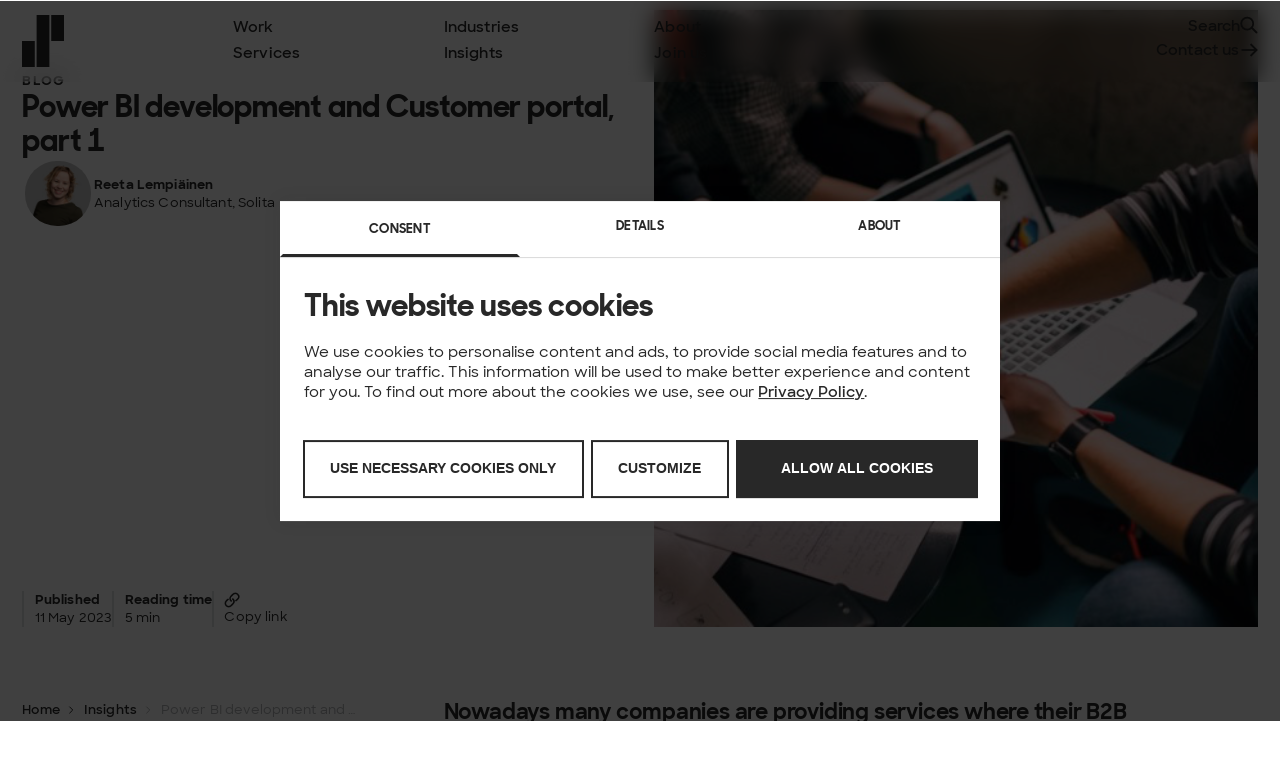

--- FILE ---
content_type: text/html; charset=UTF-8
request_url: https://www.solita.fi/blogs/power-bi-development-and-customer-portal-part-1/
body_size: 16537
content:

<!doctype html>
<html lang="en-US" class="no-js antialiased bg-base-bg m-0 p-0 w-full font-sans group/html">
<head>
	<meta charset="UTF-8">
		<link rel="preconnect" href="https://www.googletagmanager.com" />
		<link rel="preconnect" href="https://consent.cookiebot.com" />
		<link rel="preconnect" href="https://consentcdn.cookiebot.com" />
		<link rel="preconnect" href="https://www.google-analytics.com/" />

	<script>
		(function (w, d, s, l, i) {
			w[l] = w[l] || [];
			w[l].push({
				'gtm.start': new Date().getTime(),
				event: 'gtm.js'
			});
			var f = d.getElementsByTagName(s)[0],
				j = d.createElement(s),
				dl = l != 'dataLayer' ? '&l=' + l : '';
			j.async = true;
			j.src = 'https://www.googletagmanager.com/gtm.js?id=' + i + dl;
			f.parentNode.insertBefore(j, f);
		})(window, document, 'script', 'dataLayer', 'GTM-KRH4ZV');
	</script>
	<!-- End Google Tag Manager -->

	<link rel="apple-touch-icon" sizes="180x180" href="https://www.solita.fi/wp-content/themes/solitafresh/img/favicon/apple-touch-icon.png">
	<link rel="icon" sizes="any" href="https://www.solita.fi/wp-content/themes/solitafresh/img/favicon/favicon.ico">
	<link rel="icon" sizes="any" href="https://www.solita.fi/wp-content/themes/solitafresh/img/favicon/favicon.svg" type="image/svg+xml">
	
	<link rel="mask-icon" href="https://www.solita.fi/wp-content/themes/solitafresh/img/favicon/safari-pinned-tab.svg" color="#ffffff">
	
	<meta name="msapplication-TileColor" content="#282828">
	<meta name="msapplication-config" content="https://www.solita.fi/wp-content/themes/solitafresh/img/favicon/browserconfig.xml">
	<meta name="theme-color" content="#ffffff">
	<meta http-equiv="X-UA-Compatible" content="IE=edge,chrome=1">
	<meta content="width=device-width, initial-scale=1.0, minimum-scale=1.0" name="viewport">
	<meta name="mobile-web-app-capable" content="yes" />
	<meta name="HandheldFriendly" content="True">
	<meta name="MobileOptimized" content="320">
	<meta name='robots' content='index, follow, max-image-preview:large, max-snippet:-1, max-video-preview:-1' />
<link rel="preload" href="https://www.solita.fi/wp-content/themes/solitafresh/fonts/sharpsans/SharpSansDispNo1-Bold.woff2" as="font" type="font/woff2" crossorigin="anonymous">
<link rel="preload" href="https://www.solita.fi/wp-content/themes/solitafresh/fonts/sharpsans/SharpSansDispNo1-Extrabold.woff2" as="font" type="font/woff2" crossorigin="anonymous">
<link rel="preload" href="https://www.solita.fi/wp-content/themes/solitafresh/fonts/sharpsans/SharpSans-Medium.woff2" as="font" type="font/woff2" crossorigin="anonymous">
<link rel="preload" href="https://www.solita.fi/wp-content/themes/solitafresh/fonts/sharpsans/SharpSans-Semibold.woff2" as="font" type="font/woff2" crossorigin="anonymous">
<link rel="preload" href="https://www.solita.fi/wp-content/themes/solitafresh/fonts/sharpsans/SharpSans-Bold.woff2" as="font" type="font/woff2" crossorigin="anonymous">

	<!-- This site is optimized with the Yoast SEO plugin v26.6 - https://yoast.com/wordpress/plugins/seo/ -->
	<title>Power BI development and Customer portal, part 1 - Solita</title>
	<meta name="description" content="Read how to identify restrictions in Power BI to meet customer brand and functionalities not supported when content is embedded, to be prepared to manage expectations and agree what areas in the solution are developed with Power BI." />
	<link rel="canonical" href="https://www.solita.fi/blogs/power-bi-development-and-customer-portal-part-1/" />
	<meta property="og:locale" content="en_US" />
	<meta property="og:type" content="article" />
	<meta property="og:title" content="Power BI development and Customer portal, part 1 - Solita" />
	<meta property="og:description" content="Read how to identify restrictions in Power BI to meet customer brand and functionalities not supported when content is embedded, to be prepared to manage expectations and agree what areas in the solution are developed with Power BI." />
	<meta property="og:url" content="https://www.solita.fi/blogs/power-bi-development-and-customer-portal-part-1/" />
	<meta property="og:site_name" content="Solita" />
	<meta property="article:publisher" content="https://www.facebook.com/Solita/" />
	<meta property="article:published_time" content="2023-05-11T08:52:00+00:00" />
	<meta property="article:modified_time" content="2024-06-19T07:33:16+00:00" />
	<meta property="og:image" content="https://www.solita.fi/wp-content/uploads/2023/11/PowerBI-blog-series-1.jpeg" />
	<meta property="og:image:width" content="720" />
	<meta property="og:image:height" content="480" />
	<meta property="og:image:type" content="image/jpeg" />
	<meta name="author" content="Reeta Lempiäinen" />
	<meta name="twitter:card" content="summary_large_image" />
	<meta name="twitter:creator" content="@Solita_Insights" />
	<meta name="twitter:site" content="@Solita_Insights" />
	<meta name="twitter:label1" content="Written by" />
	<meta name="twitter:data1" content="Reeta Lempiäinen" />
	<meta name="twitter:label2" content="Est. reading time" />
	<meta name="twitter:data2" content="5 minutes" />
	<script type="application/ld+json" class="yoast-schema-graph">{"@context":"https://schema.org","@graph":[{"@type":"WebPage","@id":"https://www.solita.fi/blogs/power-bi-development-and-customer-portal-part-1/","url":"https://www.solita.fi/blogs/power-bi-development-and-customer-portal-part-1/","name":"Power BI development and Customer portal, part 1 - Solita","isPartOf":{"@id":"https://www.solita.fi/#website"},"primaryImageOfPage":{"@id":"https://www.solita.fi/blogs/power-bi-development-and-customer-portal-part-1/#primaryimage"},"image":{"@id":"https://www.solita.fi/blogs/power-bi-development-and-customer-portal-part-1/#primaryimage"},"thumbnailUrl":"https://www.solita.fi/wp-content/uploads/2023/11/PowerBI-blog-series-1.jpeg","datePublished":"2023-05-11T08:52:00+00:00","dateModified":"2024-06-19T07:33:16+00:00","author":{"@id":"https://www.solita.fi/#/schema/person/4d344bdbb27ac7596fb46ae631388c2f"},"description":"Read how to identify restrictions in Power BI to meet customer brand and functionalities not supported when content is embedded, to be prepared to manage expectations and agree what areas in the solution are developed with Power BI.","breadcrumb":{"@id":"https://www.solita.fi/blogs/power-bi-development-and-customer-portal-part-1/#breadcrumb"},"inLanguage":"en-US","potentialAction":[{"@type":"ReadAction","target":["https://www.solita.fi/blogs/power-bi-development-and-customer-portal-part-1/"]}]},{"@type":"ImageObject","inLanguage":"en-US","@id":"https://www.solita.fi/blogs/power-bi-development-and-customer-portal-part-1/#primaryimage","url":"https://www.solita.fi/wp-content/uploads/2023/11/PowerBI-blog-series-1.jpeg","contentUrl":"https://www.solita.fi/wp-content/uploads/2023/11/PowerBI-blog-series-1.jpeg","width":720,"height":480,"caption":"Power BI blog"},{"@type":"BreadcrumbList","@id":"https://www.solita.fi/blogs/power-bi-development-and-customer-portal-part-1/#breadcrumb","itemListElement":[{"@type":"ListItem","position":1,"name":"Home","item":"https://www.solita.fi/"},{"@type":"ListItem","position":2,"name":"Power BI development and Customer portal, part 1"}]},{"@type":"WebSite","@id":"https://www.solita.fi/#website","url":"https://www.solita.fi/","name":"Solita","description":"We create impact that lasts by combining tech, data and human insight. Our services include service design, digital development, AI, analytics and cloud services.","potentialAction":[{"@type":"SearchAction","target":{"@type":"EntryPoint","urlTemplate":"https://www.solita.fi/?s={search_term_string}"},"query-input":{"@type":"PropertyValueSpecification","valueRequired":true,"valueName":"search_term_string"}}],"inLanguage":"en-US"},{"@type":"Person","@id":"https://www.solita.fi/#/schema/person/4d344bdbb27ac7596fb46ae631388c2f","name":"Katri Kekki","image":{"@type":"ImageObject","inLanguage":"en-US","@id":"https://www.solita.fi/#/schema/person/image/","url":"https://secure.gravatar.com/avatar/d14017a9a0f6fb78c1b69cd6e970578c2e81a0413c4881ce1c8d0b154231b1fe?s=96&d=mm&r=g","contentUrl":"https://secure.gravatar.com/avatar/d14017a9a0f6fb78c1b69cd6e970578c2e81a0413c4881ce1c8d0b154231b1fe?s=96&d=mm&r=g","caption":"Katri Kekki"}}]}</script>
	<!-- / Yoast SEO plugin. -->


<link rel="alternate" type="application/rss+xml" title="Solita &raquo; Feed" href="https://www.solita.fi/feed/" />
<link rel="alternate" type="application/rss+xml" title="Solita &raquo; Comments Feed" href="https://www.solita.fi/comments/feed/" />
<link rel="alternate" title="oEmbed (JSON)" type="application/json+oembed" href="https://www.solita.fi/wp-json/oembed/1.0/embed?url=https%3A%2F%2Fwww.solita.fi%2Fblogs%2Fpower-bi-development-and-customer-portal-part-1%2F" />
<link rel="alternate" title="oEmbed (XML)" type="text/xml+oembed" href="https://www.solita.fi/wp-json/oembed/1.0/embed?url=https%3A%2F%2Fwww.solita.fi%2Fblogs%2Fpower-bi-development-and-customer-portal-part-1%2F&#038;format=xml" />
<style id='wp-img-auto-sizes-contain-inline-css' type='text/css'>
img:is([sizes=auto i],[sizes^="auto," i]){contain-intrinsic-size:3000px 1500px}
/*# sourceURL=wp-img-auto-sizes-contain-inline-css */
</style>
<link rel='stylesheet' id='tailwind-css-css' href='https://www.solita.fi/wp-content/themes/solitafresh/css/tailwind.css?ver=1765548685' type='text/css' media='all' />
<link rel='stylesheet' id='cookiebot-style-css' href='https://www.solita.fi/wp-content/themes/solitafresh/css/cookiebot-style.css?ver=1692185678' type='text/css' media='all' />
<script type="text/javascript" src="https://www.solita.fi/wp-content/plugins/stop-user-enumeration/frontend/js/frontend.js?ver=1.7.7" id="stop-user-enumeration-js" defer="defer" data-wp-strategy="defer"></script>
<link rel="https://api.w.org/" href="https://www.solita.fi/wp-json/" /><link rel="alternate" title="JSON" type="application/json" href="https://www.solita.fi/wp-json/wp/v2/posts/5357" />
	<meta name="google-site-verification" content="cjqH2V_Df8HvaWyY-c9TBM_a-_5zRx8wQ1FLlYPw5Fg" />
<style id='global-styles-inline-css' type='text/css'>
:root{--wp--preset--aspect-ratio--square: 1;--wp--preset--aspect-ratio--4-3: 4/3;--wp--preset--aspect-ratio--3-4: 3/4;--wp--preset--aspect-ratio--3-2: 3/2;--wp--preset--aspect-ratio--2-3: 2/3;--wp--preset--aspect-ratio--16-9: 16/9;--wp--preset--aspect-ratio--9-16: 9/16;--wp--preset--color--black: #000000;--wp--preset--color--cyan-bluish-gray: #abb8c3;--wp--preset--color--white: #ffffff;--wp--preset--color--pale-pink: #f78da7;--wp--preset--color--vivid-red: #cf2e2e;--wp--preset--color--luminous-vivid-orange: #ff6900;--wp--preset--color--luminous-vivid-amber: #fcb900;--wp--preset--color--light-green-cyan: #7bdcb5;--wp--preset--color--vivid-green-cyan: #00d084;--wp--preset--color--pale-cyan-blue: #8ed1fc;--wp--preset--color--vivid-cyan-blue: #0693e3;--wp--preset--color--vivid-purple: #9b51e0;--wp--preset--gradient--vivid-cyan-blue-to-vivid-purple: linear-gradient(135deg,rgb(6,147,227) 0%,rgb(155,81,224) 100%);--wp--preset--gradient--light-green-cyan-to-vivid-green-cyan: linear-gradient(135deg,rgb(122,220,180) 0%,rgb(0,208,130) 100%);--wp--preset--gradient--luminous-vivid-amber-to-luminous-vivid-orange: linear-gradient(135deg,rgb(252,185,0) 0%,rgb(255,105,0) 100%);--wp--preset--gradient--luminous-vivid-orange-to-vivid-red: linear-gradient(135deg,rgb(255,105,0) 0%,rgb(207,46,46) 100%);--wp--preset--gradient--very-light-gray-to-cyan-bluish-gray: linear-gradient(135deg,rgb(238,238,238) 0%,rgb(169,184,195) 100%);--wp--preset--gradient--cool-to-warm-spectrum: linear-gradient(135deg,rgb(74,234,220) 0%,rgb(151,120,209) 20%,rgb(207,42,186) 40%,rgb(238,44,130) 60%,rgb(251,105,98) 80%,rgb(254,248,76) 100%);--wp--preset--gradient--blush-light-purple: linear-gradient(135deg,rgb(255,206,236) 0%,rgb(152,150,240) 100%);--wp--preset--gradient--blush-bordeaux: linear-gradient(135deg,rgb(254,205,165) 0%,rgb(254,45,45) 50%,rgb(107,0,62) 100%);--wp--preset--gradient--luminous-dusk: linear-gradient(135deg,rgb(255,203,112) 0%,rgb(199,81,192) 50%,rgb(65,88,208) 100%);--wp--preset--gradient--pale-ocean: linear-gradient(135deg,rgb(255,245,203) 0%,rgb(182,227,212) 50%,rgb(51,167,181) 100%);--wp--preset--gradient--electric-grass: linear-gradient(135deg,rgb(202,248,128) 0%,rgb(113,206,126) 100%);--wp--preset--gradient--midnight: linear-gradient(135deg,rgb(2,3,129) 0%,rgb(40,116,252) 100%);--wp--preset--font-size--small: 13px;--wp--preset--font-size--medium: 20px;--wp--preset--font-size--large: 36px;--wp--preset--font-size--x-large: 42px;--wp--preset--spacing--20: 0.44rem;--wp--preset--spacing--30: 0.67rem;--wp--preset--spacing--40: 1rem;--wp--preset--spacing--50: 1.5rem;--wp--preset--spacing--60: 2.25rem;--wp--preset--spacing--70: 3.38rem;--wp--preset--spacing--80: 5.06rem;--wp--preset--shadow--natural: 6px 6px 9px rgba(0, 0, 0, 0.2);--wp--preset--shadow--deep: 12px 12px 50px rgba(0, 0, 0, 0.4);--wp--preset--shadow--sharp: 6px 6px 0px rgba(0, 0, 0, 0.2);--wp--preset--shadow--outlined: 6px 6px 0px -3px rgb(255, 255, 255), 6px 6px rgb(0, 0, 0);--wp--preset--shadow--crisp: 6px 6px 0px rgb(0, 0, 0);}:where(.is-layout-flex){gap: 0.5em;}:where(.is-layout-grid){gap: 0.5em;}body .is-layout-flex{display: flex;}.is-layout-flex{flex-wrap: wrap;align-items: center;}.is-layout-flex > :is(*, div){margin: 0;}body .is-layout-grid{display: grid;}.is-layout-grid > :is(*, div){margin: 0;}:where(.wp-block-columns.is-layout-flex){gap: 2em;}:where(.wp-block-columns.is-layout-grid){gap: 2em;}:where(.wp-block-post-template.is-layout-flex){gap: 1.25em;}:where(.wp-block-post-template.is-layout-grid){gap: 1.25em;}.has-black-color{color: var(--wp--preset--color--black) !important;}.has-cyan-bluish-gray-color{color: var(--wp--preset--color--cyan-bluish-gray) !important;}.has-white-color{color: var(--wp--preset--color--white) !important;}.has-pale-pink-color{color: var(--wp--preset--color--pale-pink) !important;}.has-vivid-red-color{color: var(--wp--preset--color--vivid-red) !important;}.has-luminous-vivid-orange-color{color: var(--wp--preset--color--luminous-vivid-orange) !important;}.has-luminous-vivid-amber-color{color: var(--wp--preset--color--luminous-vivid-amber) !important;}.has-light-green-cyan-color{color: var(--wp--preset--color--light-green-cyan) !important;}.has-vivid-green-cyan-color{color: var(--wp--preset--color--vivid-green-cyan) !important;}.has-pale-cyan-blue-color{color: var(--wp--preset--color--pale-cyan-blue) !important;}.has-vivid-cyan-blue-color{color: var(--wp--preset--color--vivid-cyan-blue) !important;}.has-vivid-purple-color{color: var(--wp--preset--color--vivid-purple) !important;}.has-black-background-color{background-color: var(--wp--preset--color--black) !important;}.has-cyan-bluish-gray-background-color{background-color: var(--wp--preset--color--cyan-bluish-gray) !important;}.has-white-background-color{background-color: var(--wp--preset--color--white) !important;}.has-pale-pink-background-color{background-color: var(--wp--preset--color--pale-pink) !important;}.has-vivid-red-background-color{background-color: var(--wp--preset--color--vivid-red) !important;}.has-luminous-vivid-orange-background-color{background-color: var(--wp--preset--color--luminous-vivid-orange) !important;}.has-luminous-vivid-amber-background-color{background-color: var(--wp--preset--color--luminous-vivid-amber) !important;}.has-light-green-cyan-background-color{background-color: var(--wp--preset--color--light-green-cyan) !important;}.has-vivid-green-cyan-background-color{background-color: var(--wp--preset--color--vivid-green-cyan) !important;}.has-pale-cyan-blue-background-color{background-color: var(--wp--preset--color--pale-cyan-blue) !important;}.has-vivid-cyan-blue-background-color{background-color: var(--wp--preset--color--vivid-cyan-blue) !important;}.has-vivid-purple-background-color{background-color: var(--wp--preset--color--vivid-purple) !important;}.has-black-border-color{border-color: var(--wp--preset--color--black) !important;}.has-cyan-bluish-gray-border-color{border-color: var(--wp--preset--color--cyan-bluish-gray) !important;}.has-white-border-color{border-color: var(--wp--preset--color--white) !important;}.has-pale-pink-border-color{border-color: var(--wp--preset--color--pale-pink) !important;}.has-vivid-red-border-color{border-color: var(--wp--preset--color--vivid-red) !important;}.has-luminous-vivid-orange-border-color{border-color: var(--wp--preset--color--luminous-vivid-orange) !important;}.has-luminous-vivid-amber-border-color{border-color: var(--wp--preset--color--luminous-vivid-amber) !important;}.has-light-green-cyan-border-color{border-color: var(--wp--preset--color--light-green-cyan) !important;}.has-vivid-green-cyan-border-color{border-color: var(--wp--preset--color--vivid-green-cyan) !important;}.has-pale-cyan-blue-border-color{border-color: var(--wp--preset--color--pale-cyan-blue) !important;}.has-vivid-cyan-blue-border-color{border-color: var(--wp--preset--color--vivid-cyan-blue) !important;}.has-vivid-purple-border-color{border-color: var(--wp--preset--color--vivid-purple) !important;}.has-vivid-cyan-blue-to-vivid-purple-gradient-background{background: var(--wp--preset--gradient--vivid-cyan-blue-to-vivid-purple) !important;}.has-light-green-cyan-to-vivid-green-cyan-gradient-background{background: var(--wp--preset--gradient--light-green-cyan-to-vivid-green-cyan) !important;}.has-luminous-vivid-amber-to-luminous-vivid-orange-gradient-background{background: var(--wp--preset--gradient--luminous-vivid-amber-to-luminous-vivid-orange) !important;}.has-luminous-vivid-orange-to-vivid-red-gradient-background{background: var(--wp--preset--gradient--luminous-vivid-orange-to-vivid-red) !important;}.has-very-light-gray-to-cyan-bluish-gray-gradient-background{background: var(--wp--preset--gradient--very-light-gray-to-cyan-bluish-gray) !important;}.has-cool-to-warm-spectrum-gradient-background{background: var(--wp--preset--gradient--cool-to-warm-spectrum) !important;}.has-blush-light-purple-gradient-background{background: var(--wp--preset--gradient--blush-light-purple) !important;}.has-blush-bordeaux-gradient-background{background: var(--wp--preset--gradient--blush-bordeaux) !important;}.has-luminous-dusk-gradient-background{background: var(--wp--preset--gradient--luminous-dusk) !important;}.has-pale-ocean-gradient-background{background: var(--wp--preset--gradient--pale-ocean) !important;}.has-electric-grass-gradient-background{background: var(--wp--preset--gradient--electric-grass) !important;}.has-midnight-gradient-background{background: var(--wp--preset--gradient--midnight) !important;}.has-small-font-size{font-size: var(--wp--preset--font-size--small) !important;}.has-medium-font-size{font-size: var(--wp--preset--font-size--medium) !important;}.has-large-font-size{font-size: var(--wp--preset--font-size--large) !important;}.has-x-large-font-size{font-size: var(--wp--preset--font-size--x-large) !important;}
/*# sourceURL=global-styles-inline-css */
</style>
</head>
<body class="font-body font-medium text-base-text text-body-l w-full px-0 pb-0 min-w-[320px] bg-base-bg relative group/body wp-singular post-template-default single single-post postid-5357 single-format-standard wp-theme-solitafresh">
	<!-- Google Tag Manager (noscript) -->
	<noscript><iframe src="https://www.googletagmanager.com/ns.html?id=GTM-KRH4ZV" height="0" width="0" style="display:none;visibility:hidden"></iframe></noscript>

	<!-- End Google Tag Manager (noscript) -->
		<!-- Sitewrapper -->
		<div class="site-wrapper flex flex-col h-full relative min-h-screen">
			<!-- Header -->
			<div class="fixed inset-0 invisible transition-all duration-500 ease-button z-40 cursor-pointer" jss="backdrop"></div>
			<header class="header bg-header-bg px-sides translate-y-0 m1024:fixed top-0 left-0 right-0 z-30 transition-navigation ease-open duration-300">
			
				<div class="flex justify-between items-center py-xs m1024:grid-base m1024:gap-y-xs" jss="nav-wrapper">
					<div class="col-start-1 col-end-2 flex justify-start">
						<a class="overflow-hidden opacity-1 hover:opacity-50 transition-logohover ease-logohover duration-[250ms] will-change-[opacity]" href="https://www.solita.fi/">
							<svg class="aspect-[124/156] h-xl m1024:h-nav-logo-height w-auto" width="124" height="156" viewBox="0 0 124 156" fill="none" xmlns="http://www.w3.org/2000/svg">
					<path class="fill-header-logo right block logo-anim" d="M86.26 0v78H124V0H86.26Z" />
					<path class="fill-header-logo left block logo-anim" fill-rule="evenodd" d="M0 156V78h37.74v78H0Z" clip-rule="evenodd" />
					<path class="fill-header-logo middle block logo-anim" d="M43.13 0v156h37.74V0H43.13Z" />
				</svg>				<span class="sr-only">Front page</span>
						</a>
					</div>
			
					<nav class="hidden m1024:block navigation col-start-3 col-span-8" role="navigation" aria-label="Main manu">
							<ul class="grid grid-flow-col grid-rows-2 grid-cols-4 gap-x-base gap-y-[0.125rem]">
									<li class=" pb-2 m1920:pb-[0.18rem]">
										<a class="whitespace-nowrap navlink text-navlink text-anim tracking-01 font-body font-semibold flex after:content-[''] after:h-2 after:bg-black after:absolute after:-bottom-2 after:left-0 after:block after:w-full after:transition-transform after:origin-left after:ease-logohover after:duration-200 m1920:after:h-[0.18rem] m1920:after:-bottom-[0.18rem] wintent-mouse:duration-[600ms] relative group" href="https://www.solita.fi/work/" style="animation-delay:750ms">
											<svg class="navlink-icon absolute right-0 opacity-0 transition-all group-hover:opacity-100 w-auto m1920:h-nav-icon-size top-[50%] bottom-[50%] will-change-transform pointer-events-none" width="20" height="20" viewBox="0 0 20 20" fill="none" xmlns="http://www.w3.org/2000/svg">
									<path d="M1.66675 10H18.3334" stroke="#282828" stroke-width="2" stroke-miterlimit="10" />
									<path class="origin-center group-hover/squeeze:[transform:rotateX(180deg)] transition-all duration-400 ease-button" d="M12.5 4.16663L18.3333 9.99996L12.5 15.8333" stroke="#282828" stroke-width="2" stroke-miterlimit="10" stroke-linecap="square" />
								</svg>								Work
										</a>
									</li>
									<li class=" pb-2 m1920:pb-[0.18rem]">
										<a class="whitespace-nowrap navlink text-navlink text-anim tracking-01 font-body font-semibold flex after:content-[''] after:h-2 after:bg-black after:absolute after:-bottom-2 after:left-0 after:block after:w-full after:transition-transform after:origin-left after:ease-logohover after:duration-200 m1920:after:h-[0.18rem] m1920:after:-bottom-[0.18rem] wintent-mouse:duration-[600ms] relative group" href="https://www.solita.fi/services/" style="animation-delay:800ms">
											<svg class="navlink-icon absolute right-0 opacity-0 transition-all group-hover:opacity-100 w-auto m1920:h-nav-icon-size top-[50%] bottom-[50%] will-change-transform pointer-events-none" width="20" height="20" viewBox="0 0 20 20" fill="none" xmlns="http://www.w3.org/2000/svg">
									<path d="M1.66675 10H18.3334" stroke="#282828" stroke-width="2" stroke-miterlimit="10" />
									<path class="origin-center group-hover/squeeze:[transform:rotateX(180deg)] transition-all duration-400 ease-button" d="M12.5 4.16663L18.3333 9.99996L12.5 15.8333" stroke="#282828" stroke-width="2" stroke-miterlimit="10" stroke-linecap="square" />
								</svg>								Services
										</a>
									</li>
									<li class=" pb-2 m1920:pb-[0.18rem]">
										<a class="whitespace-nowrap navlink text-navlink text-anim tracking-01 font-body font-semibold flex after:content-[''] after:h-2 after:bg-black after:absolute after:-bottom-2 after:left-0 after:block after:w-full after:transition-transform after:origin-left after:ease-logohover after:duration-200 m1920:after:h-[0.18rem] m1920:after:-bottom-[0.18rem] wintent-mouse:duration-[600ms] relative group" href="https://www.solita.fi/industries/" style="animation-delay:850ms">
											<svg class="navlink-icon absolute right-0 opacity-0 transition-all group-hover:opacity-100 w-auto m1920:h-nav-icon-size top-[50%] bottom-[50%] will-change-transform pointer-events-none" width="20" height="20" viewBox="0 0 20 20" fill="none" xmlns="http://www.w3.org/2000/svg">
									<path d="M1.66675 10H18.3334" stroke="#282828" stroke-width="2" stroke-miterlimit="10" />
									<path class="origin-center group-hover/squeeze:[transform:rotateX(180deg)] transition-all duration-400 ease-button" d="M12.5 4.16663L18.3333 9.99996L12.5 15.8333" stroke="#282828" stroke-width="2" stroke-miterlimit="10" stroke-linecap="square" />
								</svg>								Industries
										</a>
									</li>
									<li class=" pb-2 m1920:pb-[0.18rem]">
										<a class="whitespace-nowrap navlink text-navlink text-anim tracking-01 font-body font-semibold flex after:content-[''] after:h-2 after:bg-black after:absolute after:-bottom-2 after:left-0 after:block after:w-full after:transition-transform after:origin-left after:ease-logohover after:duration-200 m1920:after:h-[0.18rem] m1920:after:-bottom-[0.18rem] wintent-mouse:duration-[600ms] relative group" href="https://www.solita.fi/insights/" style="animation-delay:900ms">
											<svg class="navlink-icon absolute right-0 opacity-0 transition-all group-hover:opacity-100 w-auto m1920:h-nav-icon-size top-[50%] bottom-[50%] will-change-transform pointer-events-none" width="20" height="20" viewBox="0 0 20 20" fill="none" xmlns="http://www.w3.org/2000/svg">
									<path d="M1.66675 10H18.3334" stroke="#282828" stroke-width="2" stroke-miterlimit="10" />
									<path class="origin-center group-hover/squeeze:[transform:rotateX(180deg)] transition-all duration-400 ease-button" d="M12.5 4.16663L18.3333 9.99996L12.5 15.8333" stroke="#282828" stroke-width="2" stroke-miterlimit="10" stroke-linecap="square" />
								</svg>								Insights
										</a>
									</li>
									<li class=" pb-2 m1920:pb-[0.18rem]">
										<a class="whitespace-nowrap navlink text-navlink text-anim tracking-01 font-body font-semibold flex after:content-[''] after:h-2 after:bg-black after:absolute after:-bottom-2 after:left-0 after:block after:w-full after:transition-transform after:origin-left after:ease-logohover after:duration-200 m1920:after:h-[0.18rem] m1920:after:-bottom-[0.18rem] wintent-mouse:duration-[600ms] relative group" href="https://www.solita.fi/about/" style="animation-delay:950ms">
											<svg class="navlink-icon absolute right-0 opacity-0 transition-all group-hover:opacity-100 w-auto m1920:h-nav-icon-size top-[50%] bottom-[50%] will-change-transform pointer-events-none" width="20" height="20" viewBox="0 0 20 20" fill="none" xmlns="http://www.w3.org/2000/svg">
									<path d="M1.66675 10H18.3334" stroke="#282828" stroke-width="2" stroke-miterlimit="10" />
									<path class="origin-center group-hover/squeeze:[transform:rotateX(180deg)] transition-all duration-400 ease-button" d="M12.5 4.16663L18.3333 9.99996L12.5 15.8333" stroke="#282828" stroke-width="2" stroke-miterlimit="10" stroke-linecap="square" />
								</svg>								About
										</a>
									</li>
									<li class=" pb-2 m1920:pb-[0.18rem]">
										<a class="whitespace-nowrap navlink text-navlink text-anim tracking-01 font-body font-semibold flex after:content-[''] after:h-2 after:bg-black after:absolute after:-bottom-2 after:left-0 after:block after:w-full after:transition-transform after:origin-left after:ease-logohover after:duration-200 m1920:after:h-[0.18rem] m1920:after:-bottom-[0.18rem] wintent-mouse:duration-[600ms] relative group" href="https://www.solita.fi/join-us/" style="animation-delay:1000ms">
											<svg class="navlink-icon absolute right-0 opacity-0 transition-all group-hover:opacity-100 w-auto m1920:h-nav-icon-size top-[50%] bottom-[50%] will-change-transform pointer-events-none" width="20" height="20" viewBox="0 0 20 20" fill="none" xmlns="http://www.w3.org/2000/svg">
									<path d="M1.66675 10H18.3334" stroke="#282828" stroke-width="2" stroke-miterlimit="10" />
									<path class="origin-center group-hover/squeeze:[transform:rotateX(180deg)] transition-all duration-400 ease-button" d="M12.5 4.16663L18.3333 9.99996L12.5 15.8333" stroke="#282828" stroke-width="2" stroke-miterlimit="10" stroke-linecap="square" />
								</svg>								Join us
										</a>
									</li>
							</ul>
					</nav>
			
					<div class="col-start-11 col-span-2 w-full justify-self-end hidden m1024:flex flex-col gap-y-[0.125rem] mb-[0.125rem] m1920:mb-[0.18rem] self-start">
						<button class="border-none bg-transparent group hidden pb-2 search-anim m1024:flex m1024:flex-row-reverse gap-x-3xs navlink text-navlink font-body font-semibold items-center  w-auto" jss="search"><svg class="hidden pb-2 search-anim m1024:flex m1024:flex-row-reverse gap-x-3xs navlink text-navlink font-body font-semibold items-center  w-auto" width="20" height="20" viewBox="0 0 20 20" fill="none" xmlns="http://www.w3.org/2000/svg">
	<path class="stroke-component-icon transition-all duration-250 ease-button" d="M18.3335 18.3333L13.0469 13.0466" stroke-width="2" stroke-miterlimit="10" stroke-linecap="round" stroke-linejoin="round" />
	<path class="stroke-component-icon transition-all duration-250 ease-button origin-[8px_8px] rotate-45 group-hover:-scale-y-100 group-focus:-scale-y-100" d="M8.33366 15.0001C12.0156 15.0001 15.0003 12.0153 15.0003 8.33341C15.0003 4.65152 12.0156 1.66675 8.33366 1.66675C4.65176 1.66675 1.66699 4.65152 1.66699 8.33341C1.66699 12.0153 4.65176 15.0001 8.33366 15.0001Z" stroke-width="2" stroke-miterlimit="10" stroke-linecap="round" stroke-linejoin="round" />
</svg><span class="sr-only"></span>
				<span class="font-body font-semibold">Search</span>
			</button>				<a class="whitespace-nowrap justify-end group/squeeze items-center text-right navlink flex gap-x-3xs w-full text-anim tracking-01 text-navlink font-body font-semibold" href="https://www.solita.fi/contact-us/" style="animation-delay:1000ms;">
								Contact us
								<svg class="transition-all w-[18px] m1920:h-nav-icon-size will-change-transform pointer-events-none" width="20" height="20" viewBox="0 0 20 20" fill="none" xmlns="http://www.w3.org/2000/svg">
						<path d="M1.66675 10H18.3334" stroke="#282828" stroke-width="2" stroke-miterlimit="10" />
						<path class="origin-center group-hover/squeeze:[transform:rotateX(180deg)] transition-all duration-400 ease-button" d="M12.5 4.16663L18.3333 9.99996L12.5 15.8333" stroke="#282828" stroke-width="2" stroke-miterlimit="10" stroke-linecap="square" />
					</svg>				</a>
					</div>
				</div>
			</header>
			
			
			<nav role="navigation" aria-label="Main menu" id="mobile-nav">
				<button id="mobile-nav-button" class="fixed flex bottom-l right-s w-3xl h-3xl rounded-full group z-50 glass-button m1024:hidden justify-center items-center" jss="nav-toggle" aria-haspopup="menu" aria-controls="mobile-menu" style="transform: translate(300%);">
					<span class="sr-only">Open navigation</span>
					<div class="burger out" jss="burger" aria-hidden="true" focusable="false"></div>
				</button>
				<div id="mobile-menu" focusable="false" role="menu" aria-owns="mobile-nav-button" class="invisible fixed top-0 bottom-0 right-0 translate-x-full z-40 bg-black overflow-x-hidden overflow-y-auto transition-transform ease-navin duration-500 py-s px-sides grid grid-cols-4 grid-rows-[min-content_1fr] gap-y-3xl shadow-mobile-menu">
					<a class="home col-start-1 col-end-1 flex w-fit h-fit overflow-hidden" href="https://www.solita.fi/" style="--color-logo-fill:white;" role="menuitem" aria-label="Front page">
						<svg class="aspect-[124/156] h-xl m1024:h-nav-logo-height w-auto h-xl" width="124" height="156" viewBox="0 0 124 156" fill="none" xmlns="http://www.w3.org/2000/svg">
				<path class="fill-header-logo right block logo-anim" d="M86.26 0v78H124V0H86.26Z" />
				<path class="fill-header-logo left block logo-anim" fill-rule="evenodd" d="M0 156V78h37.74v78H0Z" clip-rule="evenodd" />
				<path class="fill-header-logo middle block logo-anim" d="M43.13 0v156h37.74V0H43.13Z" />
			</svg>			<span class="sr-only">Front page</span>
					</a>
					<div class="col-start-3 col-end-5 justify-self-end flex gap-x-s">
						<button class="border-none bg-transparent group cursor-pointer h-xl text-fixed-16 text-grey-600 flex flex-row-reverse gap-x-2xs font-semibold items-center" jss="search">
				<svg class="w-s h-s aspect-square" width="20" height="20" viewBox="0 0 20 20" fill="none" xmlns="http://www.w3.org/2000/svg">
	<path class="stroke-grey-600" d="M18.3335 18.3333L13.0469 13.0466" stroke-width="2" stroke-miterlimit="10" stroke-linecap="round" stroke-linejoin="round" />
	<path class="stroke-grey-600" d="M8.33366 15.0001C12.0156 15.0001 15.0003 12.0153 15.0003 8.33341C15.0003 4.65152 12.0156 1.66675 8.33366 1.66675C4.65176 1.66675 1.66699 4.65152 1.66699 8.33341C1.66699 12.0153 4.65176 15.0001 8.33366 15.0001Z" stroke-width="2" stroke-miterlimit="10" stroke-linecap="round" stroke-linejoin="round" />
</svg><span class="sr-only"></span>
				<span class="font-semibold tracking-01">Search</span>
			</button>		</div>
					<ul class="flex flex-col gap-y-s col-span-full">
							<li class="group flex flex-col gap-y-3xs">
								<a class="whitespace-nowrap navlink-mobi flex text-grey-100 headline-m" href="https://www.solita.fi/work/" role="menuitem" aria-label="Work">Work</a>
								<p class="text-grey-600 contrast-more:text-grey-200 text-body-xs max-w-[28ch]">Some of the wins we’ve made with our clients.</p>
							</li>
							<li class="group flex flex-col gap-y-3xs">
								<a class="whitespace-nowrap navlink-mobi flex text-grey-100 headline-m" href="https://www.solita.fi/services/" role="menuitem" aria-label="Services">Services</a>
								<p class="text-grey-600 contrast-more:text-grey-200 text-body-xs max-w-[28ch]">How we combine strategy, design and technology.</p>
							</li>
							<li class="group flex flex-col gap-y-3xs">
								<a class="whitespace-nowrap navlink-mobi flex text-grey-100 headline-m" href="https://www.solita.fi/industries/" role="menuitem" aria-label="Industries">Industries</a>
								<p class="text-grey-600 contrast-more:text-grey-200 text-body-xs max-w-[28ch]">Our chosen specialty areas.</p>
							</li>
							<li class="group flex flex-col gap-y-3xs">
								<a class="whitespace-nowrap navlink-mobi flex text-grey-100 headline-m" href="https://www.solita.fi/insights/" role="menuitem" aria-label="Insights">Insights</a>
								<p class="text-grey-600 contrast-more:text-grey-200 text-body-xs max-w-[28ch]">Fresh perspectives from our experts.</p>
							</li>
							<li class="group flex flex-col gap-y-3xs">
								<a class="whitespace-nowrap navlink-mobi flex text-grey-100 headline-m" href="https://www.solita.fi/about/" role="menuitem" aria-label="About">About</a>
								<p class="text-grey-600 contrast-more:text-grey-200 text-body-xs max-w-[28ch]">Who we are and what makes us tick.</p>
							</li>
							<li class="group flex flex-col gap-y-3xs">
								<a class="whitespace-nowrap navlink-mobi flex text-grey-100 headline-m" href="https://www.solita.fi/join-us/" role="menuitem" aria-label="Join us">Join us</a>
								<p class="text-grey-600 contrast-more:text-grey-200 text-body-xs max-w-[28ch]">Why we like it here and why you might come aboard.</p>
							</li>
					</ul>
						<div class="col-span-full theme-dark pb-l">
							<a href="https://www.solita.fi/contact-us/"  class="tw-button-primary text-button-small py-3xs px-2xs whitespace-nowrap">
					<span style="--content:'Contact us';" class="tw-button-inner-1">
						<span class="tw-button-inner-2">Contact us</span>
					</span>
				</a>			</div>
				</div>
			</nav>			<!-- End Header -->

			<main class="site-main group/main tmpl-blocks opacity-0 duration-500 delay-500 page-anim" id="content" tabindex="-1">
				

<!-- article-title-container -->
<section id="" class="article-title-container no-gap-if-first component-theme-light px-sides pb-s min-h-[40px]">
	<div class="innerblocks-container block-container grid-base w-full gap-y-two-up-s">


<!-- article-title-block -->
<section id="" class="article-heading bg-component-bg grid grid-cols-4 auto-rows-auto gap-y-xl m1024:min-h-hero-content m900-h:min-h-full col-span-full m1024:col-span-6 m1440:col-span-4 ">
	<div class="col-span-full flex flex-col gap-y-s pt-3xl">
		<span class="subheadline-m">Blog</span>
		<h1 class="max-w-[20ch] headline-s m1920:headline-m break-words m1024:max-w-full">Power BI development and Customer portal, part 1</h1>
		<div class="flex items-center gap-xs ">
			<img decoding="async" class="aspect-square object-cover object-center w-3xl h-3xl rounded-full border-white border" src="https://www.solita.fi/wp-content/uploads/2023/11/Reeta-Lempiainen-Solita-150x150.jpg" loading="lazy" alt=""  >	<p class="body-s">
				<span class="font-bold block">Reeta Lempiäinen</span>
				<span class="font-medium ">Analytics Consultant, Solita</span>
			</p>
		</div>	</div>
	<div class="col-span-full flex gap-x-m items-end body-s m900-h:sticky m1024:bottom-xl">
		<div class="flex gap-l">
			<div class="flex flex-col border-l-2 border-brand-grey pl-2xs">
				<div class="items-start flex flex-col gap-y-static-3xs"><strong class="block">Published</strong> 11 May 2023</div>
			</div>
			<div class="flex flex-col border-l-2 border-brand-grey pl-2xs">
				<p class="mb-0 items-start flex flex-col gap-y-static-3xs"><strong class="block">Reading time</strong> 5 min</p>
			</div>
			<div class="flex flex-col border-l-2 border-brand-grey pl-2xs">
				<button class="border-none bg-transparent h-full block group relative  no-underline" href="https://www.solita.fi/blogs/power-bi-development-and-customer-portal-part-1/" jss="copy-to-clipboard" aria-label="Copy article link to clipboard">
					<div class="tooltip outline-none flex absolute text-white px-2xs py-2xs top-0 -right-2xs -translate-y-full rounded-sm opacity-0 transition-all ease-button duration-250 pointer-events-none body-s strong hidden w-min whitespace-nowrap" aria-live="polite"></div>
					<span class="items-start flex flex-col justify-between gap-x-2xs gap-y-static-3xs no-underline"><svg class="" width="16" height="16" viewBox="0 0 16 16" fill="none" xmlns="http://www.w3.org/2000/svg">
	<path class="stroke-component-icon" d="M8.93349 7.06665C10.2668 8.39998 10.2668 10.4667 8.93349 11.8L7.06683 13.6666C5.7335 15 3.66683 15 2.3335 13.6666C1.00016 12.3333 1.00016 10.2666 2.3335 8.93332L4.00016 7.33332" stroke-width="1.5" stroke-miterlimit="10" stroke-linecap="square" />
	<path class="stroke-component-icon" d="M7.06689 8.93325C5.73356 7.59992 5.73356 5.53325 7.06689 4.19992L8.93356 2.33325C10.2669 0.999919 12.3336 0.999919 13.6669 2.33325C15.0002 3.66658 15.0002 5.73325 13.6669 7.06658L12.0002 8.66658" stroke-width="1.5" stroke-miterlimit="10" stroke-linecap="square" />
</svg> <span class="link-group-hover">Copy link</span></span>
				</button>			</div>
		</div>
	</div>
</section>
<!-- /article-title-block -->



<!-- article-featured-image -->
<section id="" class="article-heading bg-component-bg grid grid-cols-8 auto-rows-auto gap-x-l m1024:min-h-hero-content m900-h:min-h-[50vh] col-span-full m1024:col-span-6 m1440:col-span-8 m1024:mt-2xs ">
	<span class="relative col-span-full max-h-hero-height-dt" jss="lazy-reveal">
			<img decoding="async" src="https://www.solita.fi/wp-content/uploads/2023/11/PowerBI-blog-series-1.jpeg" class="col-span-full h-full w-full block object-cover object-center" alt=""  jss="parallax"  />
	</span></section>
<!-- /article-featured-image -->
</div>
</section>
<!-- /article-title-container -->



<!-- article-container -->
<section id="" class="article-container px-sides">
	<div class="block-container flex flex-col min-h-[40px]">
		<div class="group/container innerblocks-container flex flex-col w-full gap-y-two-up-s m1024:grid-base">

<!-- breadcrumb -->
<nav id="" class="bg-component-bg mb-3xl col-span-full m1024:col-span-4 group-[.innerblocks-container]/container:pl-0 group-[.innerblocks-container]/container:pr-2xl px-sides">
	<ol class="block-container group-[.innerblocks-container]/container:pt-m group-[.innerblocks-container]/container:m1024:pt-2xl flex flex-nowrap gap-x-xs body-s items-center list-none" aria-label="breadcrumbs">
				<li class="flex flex-nowrap gap-x-xs items-center"><a class="whitespace-nowrap link-hover no-underline" href="https://www.solita.fi/">Home</a><svg class="flex-shrink-0" width="24" height="24" viewBox="0 0 24 24" fill="none" xmlns="http://www.w3.org/2000/svg" aria-hidden="true">
	<path class="stroke-black" d="M9.75 9L12.75 12L9.75 15" stroke-miterlimit="10" stroke-linecap="square" />
</svg></li>
				<li class="flex flex-nowrap gap-x-xs items-center"><a class="whitespace-nowrap link-hover no-underline" href="https://www.solita.fi/insights/?view=posts&#038;type=blog">Insights</a><svg class="flex-shrink-0" width="24" height="24" viewBox="0 0 24 24" fill="none" xmlns="http://www.w3.org/2000/svg" aria-hidden="true">
	<path class="stroke-grey-500" d="M9.75 9L12.75 12L9.75 15" stroke-miterlimit="10" stroke-linecap="square" />
</svg></li>
		<li class="flex flex-nowrap gap-x-xs overflow-hidden"><a href="https://www.solita.fi/blogs/power-bi-development-and-customer-portal-part-1/" class="whitespace-nowrap overflow-hidden text-ellipsis w-full text-grey-500" aria-current="location">Power BI development and Customer portal, part 1</a></li>

	</ol>
</nav>
<!-- /breadcrumb -->



<!-- article-intro-text -->
<section id="" class="article-intro-text component-theme-light gap-y-two-up-s m1024:col-start-5 m1024:col-span-8 max-w-article pt-2xl pb-l">
	<p>Nowadays many companies are providing services where their B2B customers can investigate and monitor their data in a customer portal. Data could be related to purchases, product quality, delivery times, invoices etc. This type of data and content can be provided to the customer portal B2B users with BI tools, one of them Power BI.</p>
</section>
<!-- /article-intro-text -->



<!-- article-content -->
<section id="" class="article-content dropcap  pb-3xl flex flex-col gap-y-xl m1024:col-start-5 m1024:col-span-8 max-w-article ">
	<p>Developing content for this type of solution includes several topics to consider as with “traditional” Power BI development to be shared via Power BI Service. First you need to identify user requirements. Then you spend time understanding data and identifying the data sources, the relationships between them, and the types of data you are working with. After this, you’re able to clean and transform the data to ensure that it is accurate, complete, and consistent. Next you need to design a model that is optimised for performance, scalability, and usability. This involves creating the necessary tables, columns, relationships, hierarchies, and calculations to support your analysis.</p><p>When data and data model is ready, you can choose appropriate visualisations, create interactive elements such as drill-downs and filters, optimise the report layout and ensure accessibility. Finally you need to use time to test your model and visualisations to ensure that they are working correctly and meeting requirements. During the whole process you remember to document the report design, data model, and queries used in the report.</p><h2>Power BI content development to embed</h2><p>Power BI Premium enables report and visual embedding. In this blog series I will concentrate on the Power BI developer’s point of view on a solution using some parts from Microsoft “Embed for your customers”. These types of solutions allow developers to build an app that uses non-interactive authentication against Power BI. Usually the report users are external users, and they don’t need to sign in using Power BI credentials to view the embedded content. <br><br>(If you are interested in learning more details about a software developer’s point of view, visit Microsoft’s official pages <a href="https://learn.microsoft.com/en-us/javascript/api/overview/powerbi/" target="_blank" rel="noopener noreferrer">Power BI embedded analytics Client APIs | Microsoft Learn</a>.)</p><p>In addition to these, there are things that I needed to take into account in the development work or need my special attention. Below are my key takeaways from the Power BI development projects where the objective was to recreate the old customer portal reports. Many of these are applicable also to  Qlik Sense.</p><p>Identify restrictions in Power BI to meet customer brand or other UX design requirements and contribute to the development of a good theme file (json).</p><ul><li>Prepare to do some expectation management.</li><li>Identify functionalities not supported when Power BI content is embedded.</li><li>Agree features/functionalities development and setups done in Power BI.</li><li>Do tight collaboration with stakeholders. – Read more in the second part of my blog series.</li><li>Reserve enough time for testing. – Read more in the third part of my blog series.</li><li>Remember to plan and agree on the support process well in advance as usually there are several parties and even tools involved. – Read more in the third part of my blog series.</li></ul><h2><span style="font-family: inherit">Power BI restrictions and UX-related requirements</span></h2><p>Some customers’ brands might have colors not best for reports accessibility or a font type not supported by Power BI. To tackle these in my experience the development work is easiest to do with a Service/UX designer and with the person responsible for the brand. So, in the early phase of the development work make sure you  identify restrictions in the tool to meet brand or other UX-related requirements</p><p>Contribute to the development of a good theme file (json). This ensures that all reports have consistent and on-brand colors, fonts, etc. Experienced later that when my customer changed brand colors, it was much easier to implement these changes to all reports. Of course, this type of thinking is relevant in “traditional” Power BI development, but when reports are published outside customer organisations, these issues tend to be even more important.</p><h2>Expectation management</h2><p>Prepare to do some expectation management for the customer and testers, if an old existing customer portal is recreated with a new technology. Not all functionalities of the old implementation can necessarily be implemented or they are implemented in a different way.  Or the new implementation may have new features or some functionality may be better or sometimes worse compared to the old implementation. During my projects this took time as there was existing portal to be replaced. </p><p>To really understand feature and functionality requirements, reserve enough time and sessions with the Business owners or Testers to explore the old solution. In my projects I showed the first draft of the report in the early phase, to get feedback. Noticed also that sometimes the Business owner or Tester do not understand the advantages of an agile way of development. So, it did need some courage to show “not so polished” report versions.</p><p>If a totally new customer portal is created, then you probably have much more freedom to introduce visualisation types and report layouts/features. But in this case, I would also prefer to demo as soon as possible the first draft version of a report.</p><h2>Power BI restrictions and embedding</h2><p>Ensure you know all the solution requirements and discuss them with the Solution Architect and Software developer whether they all are possible to implement. Especially some Power BI Service-related functionalities you probably need to handle outside the tool:</p><ul><li>Export to PDF</li><li>Save favourites/bookmarks</li><li>Report Subscription</li><li>Hiding reports from certain users</li><li>Embed report size and positions in the customer portal</li><li>Functionality to move from one report to another with portal selections/dropdown lists</li></ul><h2>Agree on features/functionalities development and setups done in Power BI</h2><p>These features/functionalities I needed to agree with other stakeholders if they are developed in or outside Power BI:</p><ul><li>Report headers/titles (consider where maintenance of the name changes is easiest)</li><li>Consider if some Filter controls need to be done in the UI/customer portal. E.g., default selections in slicers.</li></ul><p>These features/functionalities setups in Power BI need to be agreed upon and tested carefully:</p><ul><li>The format of token values is managed outside Power BI, but need to make sure that RLS rules use the correct formats</li><li>Page view setup</li><li>Page/canvas size, Height and Width</li><li>Mobile layouts</li></ul><p>I will continue the story about my own experiences related to tight collaboration with stakeholders, testing and support process planning in the <a href="https://www.solita.fi/blogs/power-bi-development-and-customer-portal-part-2/">next parts of my blog series</a>.</p>
</section>
<!-- /article-content -->



<!-- article-author -->
<section id="" class="article-author component-theme-grey px-xl py-l flex flex-col gap-y-s m1024:col-start-5 m1024:col-span-8 max-w-article mb-xl ">
	<h3>Author</h3>

		<div class="flex flex-col gap-s">
			<div class="flex items-center gap-xs w-full">
				<img decoding="async" class="aspect-square object-cover object-center w-3xl h-3xl rounded-full border-white border" src="https://www.solita.fi/wp-content/uploads/2023/11/Reeta-Lempiainen-Solita-150x150.jpg" loading="lazy" alt=""  >	<p class="body-s">
					<span class="font-bold block">Reeta Lempiäinen</span>
					<span class="font-medium ">Analytics Consultant, Solita</span>
				</p>
			</div>
		</div>
</section>
<!-- /article-author -->


<!-- topic-cloud -->
<section id="" class="bg-component-bg  m1024:col-start-5 m1024:col-span-8 max-w-article mb-3xl">
		<ol class="list-none flex flex-wrap gap-xs">
				<li><a class="bg-grey-100 subheadline-s px-2xs py-3xs" href="https://www.solita.fi/?solita-topic=data" aria-label="Archive link for topic: Data">Data</a></li>
				<li><a class="bg-grey-100 subheadline-s px-2xs py-3xs" href="https://www.solita.fi/?solita-topic=tech" aria-label="Archive link for topic: Tech">Tech</a></li>
		</ol>
</section>
<!-- /topic-cloud -->
</div>
	</div>
</section>
<!-- /article-container -->


<!-- related-posts -->
<section id="" class="related-posts bg-component-bg px-sides pb-block-spacing" data-endpoint="https://www.solita.fi/wp-json/wp/v2/posts" data-include="5355,5351,1471"   data-lang="65" >
	<div class="block-container gap-y-2xl  grid-base">
		<h2 class="col-span-full headline-l max-w-[20ch]">You might also like</h2>
		<ul class="related-posts-list col-span-full grid-base gap-y-3xl list-none "></ul>

		<div class="template-related-post hidden">
			<li class="col-span-full m768:col-span-4 p-0 flex flex-grow-0 ">
				<a class="link flex flex-col gap-y-m group h-full" href="">
					<img decoding="async" class="link-image aspect-video object-center object-cover w-full" loading="lazy" src="">
					<div class="h-full flex flex-col gap-y-xl justify-between">
						<div class="flex flex-col gap-y-2xs">
							<span class="subtitle subheadline-m pl-0"></span>
							<span class="title headline-s max-w-[28ch] m768:headline-xs m1024:headline-s group-hover:underline underline-offset-[0.12em]"></span>
						</div>
						<div class="w-full flex justify-between items-center mt-auto">
							<div class="people-container isolate flex pr-s m1024:pr-m empty:hidden"></div>
							<p class="date-title body-s self-center mr-auto"><span class="names block font-bold whitespace-nowrap"></span><span class="date block whitespace-nowrap"></span></p>
							<svg class="m480:hidden flex-shrink-0 self-end group-hover:rotate-45 transition-transform ease-button duration-200 w-[24px] h-[24px] shrink-0 grow-0" width="24" height="24" viewBox="0 0 24 24" fill="none" xmlns="http://www.w3.org/2000/svg">
						<path class="stroke-component-icon" d="M4.92896 19.0713L19.0711 4.92915" stroke-width="2" stroke-miterlimit="10" />
						<path class="stroke-component-icon" d="M9.17157 4.92871H19.0711V14.8282" stroke-width="2" stroke-miterlimit="10" stroke-linecap="square" />
					</svg>					<svg class="hidden m480:block flex-shrink-0 self-end group-hover:rotate-45 transition-transform ease-button duration-200 w-[48px] h-[48px] shrink-0 grow-0" width="48" height="48" viewBox="0 0 48 48" fill="none" xmlns="http://www.w3.org/2000/svg">
						<path class="stroke-component-icon" d="M9.85788 38.1416L38.1422 9.85733" stroke-width="3" stroke-miterlimit="10" />
						<path class="stroke-component-icon" d="M18.3431 9.85742H38.1421V29.6564" stroke-width="3" stroke-miterlimit="10" stroke-linecap="square" />
					</svg>				</div>
					</div>
				</a>
			</li>
		</div>		<div class="template-person hidden">
			<div class="person-wrapper w-xl overflow-visible" style=""><img decoding="async" src="" alt="" class="person-image rounded-full border-3 border-white w-2xl h-2xl aspect-square block max-w-none" loading="lazy"></div>
		</div>		<div class="template-more hidden">
			<div class="w-xl overflow-visible" style="z-index:-2">
				<div class="more-count rounded-full border-3 bg-grey-400 border-white w-2xl h-2xl aspect-square flex justify-center items-center content-center max-w-none headline-2xs"></div>
			</div>
		</div>	</div>
</section>
<!-- /related-posts -->			</main>
			<footer id="footer" class="mt-auto grid-base gap-y-2xl px-sides pt-6xl m768:pt-2xl pb-xl m768:pb-2xl bg-[#070707] theme-dark w-full text-base-text relative overflow-hidden" style="--color-component-icon:#B3B5B7; ">
			
				<canvas class="absolute top-0 left-0 right-0 bottom-0" id="footer-canvas"></canvas>
			
				<!-- subscribe -->
				<div class="col-span-12 m768:row-start-1 m1024:col-start-3 m1024:col-span-10 grid grid-cols-10 gap-x-l gap-y-s relative">
					<h2 class="subheadline-xs col-span-full m1024:col-span-6 max-w-none text-grey-600 m1024:subheadline-s">Solita Insights Newsletter</h2>
					<h3 class="headline-s col-span-full m1024:col-span-6 max-w-30ch">Get top industry insights and stay ahead with our newsletter.</h3>
					<div class="col-start-1 col-span-full m1024:col-start-7 m1024:row-start-2 m1024:self-end">
						<a href="https://www.solita.fi/solita-insights-newsletter-subscription/"  class="tw-button-primary-invert text-button-small py-3xs px-2xs h-min">
				<span style="--content:'Subscribe';" class="tw-button-inner-1">
					<span class="tw-button-inner-2">Subscribe</span>
				</span>
			</a>		</div>
				</div>
				<!-- /subscribe -->
			
				<!-- our locations -->
				<div class="col-span-12 m768:row-start-2 grid grid-cols-10 gap-x-l gap-y-s m1024:col-start-3 m1024:col-span-10 m768:border-b-1 pt-2xl m960:pt-0 m768:pb-2xl m960:pb-0 m960:border-0 border-t-1 border-grey-900 relative">
					<h2 class="subheadline-xs col-span-full m1024:col-span-6 max-w-none text-grey-600 m1024:subheadline-s">Our locations</h2>
					<ul class="col-span-full m1024:col-span-9 grid grid-cols-2 m540:grid-cols-3 m1024:grid-cols-6 m1200:grid-cols-9 gap-x-l gap-y-l">
							<li><a class="headline-2xs hover:underline underline-offset-[0.12em]" href="https://www.solita.fi/finland/">Finland</a></li>
							<li><a class="headline-2xs hover:underline underline-offset-[0.12em]" href="https://www.solita.fi/sweden/">Sweden</a></li>
							<li><a class="headline-2xs hover:underline underline-offset-[0.12em]" href="https://www.solita.fi/denmark/">Denmark</a></li>
							<li><a class="headline-2xs hover:underline underline-offset-[0.12em]" href="https://www.solita.fi/germany/">Germany</a></li>
							<li><a class="headline-2xs hover:underline underline-offset-[0.12em]" href="https://www.solita.fi/belgium/">Belgium</a></li>
							<li><a class="headline-2xs hover:underline underline-offset-[0.12em]" href="https://www.solita.fi/norway/">Norway</a></li>
							<li><a class="headline-2xs hover:underline underline-offset-[0.12em]" href="https://www.solita.fi/poland/">Poland</a></li>
							<li><a class="headline-2xs hover:underline underline-offset-[0.12em]" href="https://www.solita.fi/news/solita-joins-forces-with-public-and-expands-to-uk/">UK</a></li>
							<li><a class="headline-2xs hover:underline underline-offset-[0.12em]" href="https://www.solita.fi/news/solita-expands-to-9th-country-opens-new-office-in-zurich/">Switzerland</a></li>
					</ul>
				</div>
				<!-- /our locations -->
			
				<!-- footer links -->
					<div class="col-span-12 border-t-grey-900 items-start flex flex-col gap-y-s pt-2xl border-t-1 relative
						m768:row-start-3 m768:col-span-4 m768:pt-0 m768:border-0 
						m1024:col-start-3 m1024:col-span-3">
						<h2 class="subheadline-xs col-span-full m1024:col-span-6 max-w-none text-grey-600 m1024:subheadline-s">Get in touch</h2>
						<h3 class="block headline-2xs max-w-[28ch]">How can we help? Drop us a line and let’s talk.</h3>
						<a href="https://www.solita.fi/contact-us/"  class="tw-button-primary text-button-small py-3xs px-2xs ">
				<span style="--content:'Contact us';" class="tw-button-inner-1">
					<span class="tw-button-inner-2">Contact us</span>
				</span>
			</a>		</div>
					<div class="col-span-12 border-t-grey-900 items-start flex flex-col gap-y-s pt-2xl border-t-1 relative
						m768:row-start-3 m768:col-span-4 m768:pt-0 m768:border-0 
						 m1024:col-span-3">
						<h2 class="subheadline-xs col-span-full m1024:col-span-6 max-w-none text-grey-600 m1024:subheadline-s">Partners</h2>
						<h3 class="block headline-2xs max-w-[28ch]">Partner up with us to be part of what’s next.</h3>
						<a href="https://www.solita.fi/friends-of-solita/"  class="tw-button-primary text-button-small py-3xs px-2xs ">
				<span style="--content:'Friends of Solita';" class="tw-button-inner-1">
					<span class="tw-button-inner-2">Friends of Solita</span>
				</span>
			</a>		</div>
					<div class="col-span-12 border-t-grey-900 items-start flex flex-col gap-y-s pt-2xl border-t-1 relative
						m768:row-start-3 m768:col-span-4 m768:pt-0 m768:border-0 
						 m1024:col-span-3">
						<h2 class="subheadline-xs col-span-full m1024:col-span-6 max-w-none text-grey-600 m1024:subheadline-s">Media</h2>
						<h3 class="block headline-2xs max-w-[28ch]">Latest news, resources and material for media.</h3>
						<a href="https://www.solita.fi/newsroom/"  class="tw-button-primary text-button-small py-3xs px-2xs ">
				<span style="--content:'Newsroom';" class="tw-button-inner-1">
					<span class="tw-button-inner-2">Newsroom</span>
				</span>
			</a>		</div>
				<!-- /footer links -->
			
				<!-- follow us -->
				<div class="col-span-12 items-start flex flex-col gap-y-s pt-2xl m960:pt-0 border-t-1 border-t-grey-900 relative
					m768:row-start-4 m768:col-start-1 m768:col-span-12 
					m1024:col-span-10 m960:border-t-0 m1024:col-start-3
					m1440:row-start-4 m960:pt-0">
						<span class="block subheadline-xs max-w-none text-grey-600 m1024:subheadline-s">Follow us</span>
						<ul class="flex gap-2xs">
								<li><a href="https://www.linkedin.com/company/solita/" aria-label="LinkedIn" class="bg-grey-900 p-2xs block w-min hover:bg-grey-800 transition-colors"><svg class="" width="24" height="24" viewBox="0 0 24 24" fill="none" xmlns="http://www.w3.org/2000/svg">
	<path class="fill-component-icon" d="M6.50867 22H2.46243V8.7052H6.62428V22H6.50867ZM4.42775 6.85549C3.15607 6.85549 2 5.81503 2 4.42775C2 3.15607 3.04046 2 4.42775 2C5.69942 2 6.85549 3.04046 6.85549 4.42775C6.85549 5.81503 5.81503 6.85549 4.42775 6.85549ZM22 22H17.8382V15.526C17.8382 14.0231 17.8382 12.0578 15.7572 12.0578C13.5607 12.0578 13.3295 13.6763 13.3295 15.4104V22H9.16763V8.7052H13.0983V10.5549C13.6763 9.51445 14.948 8.47399 17.0289 8.47399C21.1908 8.47399 22 11.2486 22 14.8324V22Z" />
</svg></a></li>
								<li><a href="https://twitter.com/Solita_Insights" aria-label="Twitter" class="bg-grey-900 p-2xs block w-min hover:bg-grey-800 transition-colors"><svg class="" width="24" height="24" viewBox="0 0 24 24" fill="none" xmlns="http://www.w3.org/2000/svg">
<path class="fill-component-icon" d="M13.9047 10.4696L21.3514 2H19.5874L13.1187 9.35254L7.95602 2H2L9.80869 13.1194L2 22H3.76401L10.5907 14.2338L16.044 22H22.0001M4.40067 3.30158H7.11068L19.5861 20.7624H16.8754"/>
</svg></a></li>
								<li><a href="https://www.facebook.com/Solita/" aria-label="Facebook" class="bg-grey-900 p-2xs block w-min hover:bg-grey-800 transition-colors"><svg class="" width="24" height="24" viewBox="0 0 24 24" fill="none" xmlns="http://www.w3.org/2000/svg">
	<path class="fill-component-icon" d="M9.03153 23L9 13H5V9H9V6.5C9 2.7886 11.2983 1 14.6091 1C16.1951 1 17.5581 1.11807 17.9553 1.17085V5.04948L15.6591 5.05052C13.8584 5.05052 13.5098 5.90614 13.5098 7.16171V9H18.75L16.75 13H13.5098V23H9.03153Z" />
</svg></a></li>
								<li><a href="https://www.instagram.com/solitalife/" aria-label="Instagram" class="bg-grey-900 p-2xs block w-min hover:bg-grey-800 transition-colors"><svg class="" width="24" height="24" viewBox="0 0 24 24" fill="none" xmlns="http://www.w3.org/2000/svg">
	<path class="fill-component-icon" d="M12 2.982C14.937 2.982 15.285 2.993 16.445 3.046C17.1424 3.05412 17.8332 3.18233 18.487 3.425C18.965 3.60111 19.3973 3.88237 19.752 4.248C20.1176 4.60269 20.3989 5.035 20.575 5.513C20.8177 6.16685 20.9459 6.85762 20.954 7.555C21.007 8.715 21.018 9.063 21.018 12C21.018 14.937 21.007 15.285 20.954 16.445C20.9459 17.1424 20.8177 17.8332 20.575 18.487C20.3919 18.9615 20.1116 19.3924 19.752 19.752C19.3924 20.1116 18.9615 20.3919 18.487 20.575C17.8332 20.8177 17.1424 20.9459 16.445 20.954C15.285 21.007 14.937 21.018 12 21.018C9.063 21.018 8.715 21.007 7.555 20.954C6.85762 20.9459 6.16685 20.8177 5.513 20.575C5.035 20.3989 4.60269 20.1176 4.248 19.752C3.88237 19.3973 3.60111 18.965 3.425 18.487C3.18233 17.8332 3.05412 17.1424 3.046 16.445C2.993 15.285 2.982 14.937 2.982 12C2.982 9.063 2.993 8.715 3.046 7.555C3.05412 6.85762 3.18233 6.16685 3.425 5.513C3.60111 5.035 3.88237 4.60269 4.248 4.248C4.60269 3.88237 5.035 3.60111 5.513 3.425C6.16685 3.18233 6.85762 3.05412 7.555 3.046C8.715 2.993 9.063 2.982 12 2.982ZM12 1C9.013 1 8.638 1.013 7.465 1.066C6.55258 1.08486 5.6499 1.25762 4.795 1.577C4.06355 1.86017 3.3994 2.29319 2.84521 2.84824C2.29102 3.40329 1.85904 4.06811 1.577 4.8C1.25762 5.6549 1.08486 6.55758 1.066 7.47C1.013 8.638 1 9.013 1 12C1 14.987 1.013 15.362 1.066 16.535C1.08486 17.4474 1.25762 18.3501 1.577 19.205C1.86017 19.9365 2.29319 20.6006 2.84824 21.1548C3.40329 21.709 4.06811 22.141 4.8 22.423C5.6549 22.7424 6.55758 22.9151 7.47 22.934C8.638 22.987 9.013 23 12 23C14.987 23 15.362 22.987 16.535 22.934C17.4474 22.9151 18.3501 22.7424 19.205 22.423C19.9365 22.1398 20.6006 21.7068 21.1548 21.1518C21.709 20.5967 22.141 19.9319 22.423 19.2C22.7424 18.3451 22.9151 17.4424 22.934 16.53C22.987 15.362 23 14.987 23 12C23 9.013 22.987 8.638 22.934 7.465C22.9151 6.55258 22.7424 5.6499 22.423 4.795C22.1398 4.06355 21.7068 3.3994 21.1518 2.84521C20.5967 2.29102 19.9319 1.85904 19.2 1.577C18.3451 1.25762 17.4424 1.08486 16.53 1.066C15.362 1.013 14.987 1 12 1Z" />
	<path class="fill-component-icon" d="M11.9996 6.351C10.8823 6.351 9.79015 6.68231 8.86117 7.30303C7.9322 7.92375 7.20815 8.806 6.78059 9.83822C6.35303 10.8704 6.24116 12.0063 6.45913 13.1021C6.6771 14.1979 7.21512 15.2044 8.00514 15.9944C8.79517 16.7845 9.80172 17.3225 10.8975 17.5405C11.9933 17.7584 13.1291 17.6466 14.1614 17.219C15.1936 16.7914 16.0758 16.0674 16.6966 15.1384C17.3173 14.2094 17.6486 13.1173 17.6486 12C17.6486 10.5018 17.0534 9.06495 15.994 8.00555C14.9346 6.94616 13.4978 6.351 11.9996 6.351ZM11.9996 15.667C11.2743 15.667 10.5653 15.4519 9.96231 15.049C9.35928 14.6461 8.88927 14.0734 8.61172 13.4033C8.33418 12.7332 8.26156 11.9959 8.40305 11.2846C8.54454 10.5733 8.89379 9.91988 9.40663 9.40704C9.91947 8.8942 10.5729 8.54495 11.2842 8.40346C11.9955 8.26197 12.7328 8.33459 13.4029 8.61213C14.0729 8.88968 14.6457 9.35969 15.0486 9.96272C15.4515 10.5658 15.6666 11.2747 15.6666 12C15.6666 12.9725 15.2802 13.9053 14.5925 14.593C13.9049 15.2807 12.9721 15.667 11.9996 15.667Z" />
	<path class="fill-component-icon" d="M17.8718 7.448C18.6008 7.448 19.1918 6.85701 19.1918 6.128C19.1918 5.39898 18.6008 4.808 17.8718 4.808C17.1427 4.808 16.5518 5.39898 16.5518 6.128C16.5518 6.85701 17.1427 7.448 17.8718 7.448Z" />
</svg></a></li>
								<li><a href="https://www.youtube.com/@SolitaOy" aria-label="Youtube" class="bg-grey-900 p-2xs block w-min hover:bg-grey-800 transition-colors"><svg class="" width="24" height="24" viewBox="0 0 24 24" fill="none" xmlns="http://www.w3.org/2000/svg">
	<path class="fill-component-icon" d="M23.8 7.2C23.8 7.2 23.6 5.5 22.8 4.8C21.9 3.8 20.9 3.8 20.4 3.8C17 3.6 12 3.6 12 3.6C12 3.6 7 3.6 3.6 3.8C3.1 3.9 2.1 3.9 1.2 4.8C0.5 5.5 0.2 7.2 0.2 7.2C0.2 7.2 0 9.1 0 11.1V12.9C0 14.8 0.2 16.8 0.2 16.8C0.2 16.8 0.4 18.5 1.2 19.2C2.1 20.2 3.3 20.1 3.8 20.2C5.7 20.4 12 20.4 12 20.4C12 20.4 17 20.4 20.4 20.1C20.9 20 21.9 20 22.8 19.1C23.5 18.4 23.8 16.7 23.8 16.7C23.8 16.7 24 14.8 24 12.8V11C24 9.1 23.8 7.2 23.8 7.2ZM9.5 15.1V8.4L16 11.8L9.5 15.1Z" />
</svg></a></li>
						</ul>
				</div>
				<!-- /follow us -->
				<!-- privacy -->
				<div class="col-span-12 items-start flex flex-col gap-s relative
					m768:row-start-4 m768:row-end-auto m768:col-start-7 m768:col-span-6 m768:gap-x-m m768:flex-row m768:items-end m768:justify-start
					m1024:col-start-9 m1024:col-span-3 m1024:justify-start
					m1440:row-start-4">
					<a class="no-underline whitespace-nowrap body-xs text-grey-600 grow-0 font-medium relative  hover:text-white transition-colors hover:underline underline-offset-[0.12em]" href="https://www.solita.fi/privacy-policy/">Privacy policy&nbsp;→</a>
					<a class="no-underline whitespace-nowrap body-xs text-grey-600 grow-0 font-medium relative  hover:text-white transition-colors hover:underline underline-offset-[0.12em]" href="javascript:Cookiebot.renew();">Cookie settings&nbsp;→</a>
				</div>
				<!-- /privacy -->
				<script type='x-shader/x-vertex' id='vertexShader'>
					uniform float u_time;
					uniform float u_pointSize;
					void main() {
						float timeLarge = u_time * 0.1;
						vec3 newPosition = vec3(
							position.x, 
							sin(timeLarge + position.x * 0.45),
							position.z
						);
						gl_PointSize = u_pointSize; 
						gl_Position = projectionMatrix * modelViewMatrix * vec4( newPosition, 1.0 );
					}
				</script>
				<script type='x-shader-x-fragment' id='fragmentShader'>
					uniform sampler2D u_pointTexture;
					void main() {
						gl_FragColor = vec4(0.7, 0.7, 0.7, 1.0) * texture2D( u_pointTexture, gl_PointCoord );
					}
				</script>
			</footer>		</div>
		<!-- End Sitewrapper -->

	<!--  Footer -->
	<script type="speculationrules">
{"prefetch":[{"source":"document","where":{"and":[{"href_matches":"/*"},{"not":{"href_matches":["/wp-*.php","/wp-admin/*","/wp-content/uploads/*","/wp-content/*","/wp-content/plugins/*","/wp-content/themes/solitafresh/*","/*\\?(.+)"]}},{"not":{"selector_matches":"a[rel~=\"nofollow\"]"}},{"not":{"selector_matches":".no-prefetch, .no-prefetch a"}}]},"eagerness":"conservative"}]}
</script>
<script type="text/javascript">
/* <![CDATA[ */
	var relevanssi_rt_regex = /(&|\?)_(rt|rt_nonce)=(\w+)/g
	var newUrl = window.location.search.replace(relevanssi_rt_regex, '')
	if (newUrl.substr(0, 1) == '&') {
		newUrl = '?' + newUrl.substr(1)
	}
	history.replaceState(null, null, window.location.pathname + newUrl + window.location.hash)
/* ]]> */
</script>
<script type="text/javascript" src="https://www.solita.fi/wp-content/themes/solitafresh/js/main.js?ver=1765548685" id="main-scripts-js" data-cookieconsent="ignore"></script>
	<!-- End Footer -->

<div class="fixed inset-0 invisible transition-all duration-300 ease-button z-40 cursor-pointer " jss="backdrop"></div>
<div class="fixed justify-center inset-0 z-50 bg-grey-800 pt-sticky-with-safety-open invisible overflow-hidden flex -translate-x-full m1024:translate-x-full pointer-events-auto transition-mobile-nav duration-300 ease-open" jss="search-overlay">
	<div class="max-w-md w-full flex flex-col gap-y-m px-s m768:max-w-[80vw] pt-block-spacing">
		<button class="self-end opacity-0 -translate-x-s ease-navin transition-nav-item m1024:translate-x-s group" jss="search-overlay-close"><svg class="" width="32" height="32" viewBox="0 0 32 32" fill="none" xmlns="http://www.w3.org/2000/svg">
	<path class="stroke-grey-600 group-hover:stroke-grey-100 transition ease-in-out duration-200" d="M26 6L6 26" stroke-width="3" stroke-miterlimit="10" stroke-linecap="square"></path>
	<path class="stroke-grey-600 group-hover:stroke-grey-100 transition ease-in-out duration-200" d="M26 26L6 6" stroke-width="3" stroke-miterlimit="10" stroke-linecap="square"></path>
</svg></button>
		<h2 class="text-grey-100 headline-m opacity-0 -translate-x-s ease-navin transition-nav-item m1024:translate-x-s" jss="search-title">Search from the site.</h2>

		<form class="search-form w-full opacity-0 -translate-x-s ease-navin transition-nav-item m1024:translate-x-s theme-dark" action="https://www.solita.fi/" jss="anim-item" >
		
			<label class="sr-only" for="search-form-input">Enter search</label>
			<div class="relative w-full flex items-center border-b border-brand-grey py-2xs focus-within outline-offset-8 m1024:py-xs">
				<input type="text" name="s" jss="search-form-input" class="focus:outline-none w-full text-[16px] m480:body-l m1024:body-xl bg-transparent text-grey-300 placeholder:text-grey-500" placeholder="Enter search" value="" aria-label="Enter search">
				<button class="group cursor-pointer"><svg class="h-xl w-xl" width="48" height="48" viewBox="0 0 48 48" fill="none" xmlns="http://www.w3.org/2000/svg">
	<path class="stroke-grey-600 group-hover:stroke-grey-100 focus:stroke-grey-100 transition ease-in-out duration-200" d="M44 44.5 31.312 31.812M20 36.5c8.837 0 16-7.163 16-16s-7.163-16-16-16-16 7.163-16 16 7.163 16 16 16Z" stroke-width="3" stroke-miterlimit="10" stroke-linecap="round" stroke-linejoin="round" />
</svg><span class="sr-only">Search</span></button>
			</div>
		</form>	</div>
</div>
<script>window.__RENDERED_BLOCKS__ = ["acf\/article-title-block","acf\/article-featured-image","acf\/article-title-container","acf\/breadcrumb","acf\/article-intro-text","acf\/article-content","acf\/article-author","acf\/topic-cloud","acf\/article-container","acf\/related-posts"];</script>
</body>

</html>

--- FILE ---
content_type: text/css
request_url: https://www.solita.fi/wp-content/themes/solitafresh/css/tailwind.css?ver=1765548685
body_size: 25662
content:
*,:after,:before{--tw-border-spacing-x:0;--tw-border-spacing-y:0;--tw-translate-x:0;--tw-translate-y:0;--tw-rotate:0;--tw-skew-x:0;--tw-skew-y:0;--tw-scale-x:1;--tw-scale-y:1;--tw-pan-x: ;--tw-pan-y: ;--tw-pinch-zoom: ;--tw-scroll-snap-strictness:proximity;--tw-gradient-from-position: ;--tw-gradient-via-position: ;--tw-gradient-to-position: ;--tw-ordinal: ;--tw-slashed-zero: ;--tw-numeric-figure: ;--tw-numeric-spacing: ;--tw-numeric-fraction: ;--tw-ring-inset: ;--tw-ring-offset-width:0px;--tw-ring-offset-color:#fff;--tw-ring-color:rgba(59,130,246,.5);--tw-ring-offset-shadow:0 0 #0000;--tw-ring-shadow:0 0 #0000;--tw-shadow:0 0 #0000;--tw-shadow-colored:0 0 #0000;--tw-blur: ;--tw-brightness: ;--tw-contrast: ;--tw-grayscale: ;--tw-hue-rotate: ;--tw-invert: ;--tw-saturate: ;--tw-sepia: ;--tw-drop-shadow: ;--tw-backdrop-blur: ;--tw-backdrop-brightness: ;--tw-backdrop-contrast: ;--tw-backdrop-grayscale: ;--tw-backdrop-hue-rotate: ;--tw-backdrop-invert: ;--tw-backdrop-opacity: ;--tw-backdrop-saturate: ;--tw-backdrop-sepia: ;--tw-contain-size: ;--tw-contain-layout: ;--tw-contain-paint: ;--tw-contain-style: }::backdrop{--tw-border-spacing-x:0;--tw-border-spacing-y:0;--tw-translate-x:0;--tw-translate-y:0;--tw-rotate:0;--tw-skew-x:0;--tw-skew-y:0;--tw-scale-x:1;--tw-scale-y:1;--tw-pan-x: ;--tw-pan-y: ;--tw-pinch-zoom: ;--tw-scroll-snap-strictness:proximity;--tw-gradient-from-position: ;--tw-gradient-via-position: ;--tw-gradient-to-position: ;--tw-ordinal: ;--tw-slashed-zero: ;--tw-numeric-figure: ;--tw-numeric-spacing: ;--tw-numeric-fraction: ;--tw-ring-inset: ;--tw-ring-offset-width:0px;--tw-ring-offset-color:#fff;--tw-ring-color:rgba(59,130,246,.5);--tw-ring-offset-shadow:0 0 #0000;--tw-ring-shadow:0 0 #0000;--tw-shadow:0 0 #0000;--tw-shadow-colored:0 0 #0000;--tw-blur: ;--tw-brightness: ;--tw-contrast: ;--tw-grayscale: ;--tw-hue-rotate: ;--tw-invert: ;--tw-saturate: ;--tw-sepia: ;--tw-drop-shadow: ;--tw-backdrop-blur: ;--tw-backdrop-brightness: ;--tw-backdrop-contrast: ;--tw-backdrop-grayscale: ;--tw-backdrop-hue-rotate: ;--tw-backdrop-invert: ;--tw-backdrop-opacity: ;--tw-backdrop-saturate: ;--tw-backdrop-sepia: ;--tw-contain-size: ;--tw-contain-layout: ;--tw-contain-paint: ;--tw-contain-style: }/*! tailwindcss v3.4.17 | MIT License | https://tailwindcss.com*/*,:after,:before{box-sizing:border-box;border:0 solid}:after,:before{--tw-content:""}:host,html{line-height:1.5;-webkit-text-size-adjust:100%;-moz-tab-size:4;-o-tab-size:4;tab-size:4;font-family:ui-sans-serif,system-ui,sans-serif,Apple Color Emoji,Segoe UI Emoji,Segoe UI Symbol,Noto Color Emoji;font-feature-settings:normal;font-variation-settings:normal;-webkit-tap-highlight-color:transparent}body{margin:0;line-height:inherit}hr{height:0;color:inherit;border-top-width:1px}abbr:where([title]){-webkit-text-decoration:underline dotted;text-decoration:underline dotted}h1,h2,h3,h4,h5,h6{font-size:inherit;font-weight:inherit}a{color:inherit;text-decoration:inherit}b,strong{font-weight:bolder}code,kbd,pre,samp{font-family:ui-monospace,SFMono-Regular,Menlo,Monaco,Consolas,Liberation Mono,Courier New,monospace;font-feature-settings:normal;font-variation-settings:normal;font-size:1em}small{font-size:80%}sub,sup{font-size:75%;line-height:0;position:relative;vertical-align:baseline}sub{bottom:-.25em}sup{top:-.5em}table{text-indent:0;border-color:inherit;border-collapse:collapse}button,input,optgroup,select,textarea{font-family:inherit;font-feature-settings:inherit;font-variation-settings:inherit;font-size:100%;font-weight:inherit;line-height:inherit;letter-spacing:inherit;color:inherit;margin:0;padding:0}button,select{text-transform:none}button,input:where([type=button]),input:where([type=reset]),input:where([type=submit]){-webkit-appearance:button;background-color:transparent;background-image:none}:-moz-focusring{outline:auto}:-moz-ui-invalid{box-shadow:none}progress{vertical-align:baseline}::-webkit-inner-spin-button,::-webkit-outer-spin-button{height:auto}[type=search]{-webkit-appearance:textfield;outline-offset:-2px}::-webkit-search-decoration{-webkit-appearance:none}::-webkit-file-upload-button{-webkit-appearance:button;font:inherit}summary{display:list-item}blockquote,dd,dl,figure,h1,h2,h3,h4,h5,h6,hr,p,pre{margin:0}fieldset{margin:0}fieldset,legend{padding:0}menu,ol,ul{list-style:none;margin:0;padding:0}dialog{padding:0}textarea{resize:vertical}input::-moz-placeholder,textarea::-moz-placeholder{opacity:1;color:#9ca3af}input::placeholder,textarea::placeholder{opacity:1;color:#9ca3af}[role=button],button{cursor:pointer}:disabled{cursor:default}audio,canvas,embed,iframe,img,object,svg,video{display:block;vertical-align:middle}img,video{max-width:100%;height:auto}[hidden]:where(:not([hidden=until-found])){display:none}:root{--app-height:100vh}html{--body-xl:clamp(0.88rem,calc(0.73rem + 0.64vw),3.5rem);--body-xl-custom:clamp(1rem,calc(0.88rem + 0.51vw),3.5rem);--body-l:clamp(0.88rem,calc(0.79rem + 0.38vw),3.25rem);--body-m:clamp(0.88rem,calc(0.85rem + 0.13vw),3rem);--body-s:clamp(0.75rem,calc(0.72rem + 0.13vw),2.88rem);--body-xs:0.75rem;--fixed-16:1rem;--headline-2xl:clamp(2.25rem,calc(0.79rem + 9.76vw),24.5rem);--headline-xl:clamp(2.25rem,calc(1.02rem + 5.45vw),14.56rem);--headline-l:clamp(2.25rem,calc(1.6rem + 2.88vw),10.06rem);--headline-l-custom:clamp(1.5rem,calc(0.68rem + 3.65vw),10.06rem);--headline-m:clamp(2.25rem,calc(1.99rem + 1.15vw),6.38rem);--headline-m-custom:clamp(1.5rem,calc(1.07rem + 1.92vw),6.38rem);--headline-s:clamp(1.5rem,calc(1.33rem + 0.77vw),4.25rem);--headline-xs:clamp(1rem,calc(0.88rem + 0.51vw),3.5rem);--headline-2xs:clamp(0.88rem,calc(0.85rem + 0.13vw),3rem);--headline-3xs:0.88rem;--subheadline-l:clamp(0.88rem,calc(0.82rem + 0.26vw),3.13rem);--subheadline-m:clamp(0.75rem,calc(0.72rem + 0.13vw),2.88rem);--subheadline-m-custom:clamp(0.63rem,calc(0.57rem + 0.26vw),2.88rem);--subheadline-s:clamp(0.63rem,calc(0.6rem + 0.13vw),2.75rem);--subheadline-xs:0.63rem;--fontsize-nav:var(--body-m);--fontsize-button:clamp(0.81rem,calc(0.77rem + 0.19vw),3rem);--fontsize-button-small:0.81rem;--fontsize-button-medium:clamp(0.81rem,calc(0.8rem + 0.06vw),2.88rem);--fontsize-button-big:clamp(0.88rem,calc(0.85rem + 0.13vw),3rem);--button-text:clamp(0.81rem,calc(0.8rem + 0.06vw),2.88rem);--space-3xs:clamp(0.25rem,calc(0.19rem + 0.26vw),2.5rem);--space-2xs:clamp(0.5rem,calc(0.44rem + 0.26vw),2.75rem);--space-2xs-half:calc(var(--space-2xs)/2);--space-xs:clamp(0.75rem,calc(0.69rem + 0.26vw),3rem);--space-s:clamp(1rem,calc(0.94rem + 0.26vw),3.25rem);--space-m:clamp(1.25rem,calc(1.19rem + 0.26vw),3.5rem);--space-m-half:calc(var(--space-m)/2);--space-l:clamp(1.5rem,calc(1.38rem + 0.51vw),4rem);--space-xl:clamp(2rem,calc(1.88rem + 0.51vw),4.5rem);--space-2xl:clamp(2.5rem,calc(2.21rem + 1.28vw),6.75rem);--space-3xl:clamp(3.75rem,calc(3.46rem + 1.28vw),10rem);--space-4xl:clamp(5rem,calc(4.42rem + 2.56vw),14.5rem);--space-5xl:clamp(7.5rem,calc(6.92rem + 2.56vw),20rem);--space-6xl:clamp(10rem,calc(9.42rem + 2.56vw),22.5rem);--space-7xl:clamp(12.5rem,calc(11.92rem + 2.56vw),30rem);--space-3xs-static:0.25rem;--space-2xs-static:0.5rem;--space-xs-static:0.75rem;--space-s-static:1rem;--space-m-static:1.25rem;--space-l-static:1.5rem;--space-xl-static:2rem;--space-2xl-static:2.5rem;--space-3xl-static:3.75rem;--space-4xl-static:5rem;--space-5xl-static:7.5rem;--space-6xl-static:10rem;--space-7xl-static:12.5rem;--space-s-half:calc(var(--space-s)*0.5);--space-m-half:calc(var(--space-m)*0.5);--two-up-s:clamp(1rem,calc(0.88rem + 0.51vw),3.5rem);--two-up-xl:clamp(2rem,calc(1.77rem + 1.03vw),6rem);--header-height-dt:calc(var(--fontsize-nav)*1.5 + var(--fontsize-nav)*1.5 + var(--space-xs)*2 + 0.375rem);--header-height-dt-gap:calc(var(--fontsize-nav)*1.5 + var(--fontsize-nav)*1.5 + var(--space-xs)*2 + 0.375rem + var(--space-3xs));--header-bottom-dt:var(--header-height-dt);--header-height-mobile:calc(var(--space-s) + var(--space-s) + var(--space-xl));--list-bullet-offset:calc(var(--body-l)*0.75 - 3px);--base-padding:var(--space-m);--breakout-width:calc(100% + var(--base-padding)*2);--column-gap:var(--space-l);--border-width:2px;--nav-logo-height:calc(var(--fontsize-nav)*1.5 + var(--fontsize-nav)*1.5 + 0.375rem);--nav-icon-size:clamp(1.25rem,calc(1.08rem + 0.26vw),1.5rem);--hero-content-height:calc(var(--app-height) - var(--header-height-dt) - var(--base-padding));--hero-content-height-nav-closed:calc(var(--app-height) - var(--base-padding) - var(--base-padding));--color-brand-red:#dc1e32;--color-brand-black:#282828;--color-brand-grey:#e1e2e3;--color-brand-white:#fff;--color-brand-white-transparent:hsla(0,0%,100%,0);--color-brand-secondary-pink:#eb5f8c;--color-brand-secondary-pink-translucent:rgba(235,95,140,.2);--color-brand-secondary-orange:#eb8755;--color-brand-secondary-orange-translucent:rgba(235,135,85,.2);--color-brand-secondary-green:#78aa69;--color-brand-secondary-green-translucent:rgba(120,170,105,.5);--color-brand-secondary-turqoise:#5fb4b4;--color-brand-secondary-turqoise-translucent:rgba(95,180,180,.5);--color-brand-secondary-blue:#4664a0;--color-brand-secondary-blue-translucent:rgba(70,100,160,.2);--color-brand-secondary-purple:#914187;--color-brand-secondary-sand:#be9f87;--color-brand-secondary-air:#8da4ba;--color-brand-secondary-earth:#a76841;--color-brand-secondary-forest:#2a413a;--color-grey-100:#f3f3f3;--color-grey-200:#ebeced;--color-grey-300:var(--color-brand-grey);--color-grey-400:#d3d4d5;--color-grey-500:#b3b5b7;--color-grey-600:#8b8e91;--color-grey-700:#4e5052;--color-grey-800:#383a3c;--color-grey-900:#242526;--color-red-100:#f28c97;--color-red-300:#eb4759;--color-red-500:var(--color-brand-red);--color-red-700:#bd0f22;--color-red-900:#a50d1d;--translucent-red:rgba(220,30,50,.05);--translucent-grey-200:hsla(210,5%,93%,.75);--translucent-grey-200-hover:hsla(210,5%,93%,.85);--translucent-grey-800:rgba(56,58,60,.35);--translucent-grey-800-hover:rgba(56,58,60,.5);--translucent-white:hsla(0,0%,100%,.05);--translucent-white-heavy:hsla(0,0%,100%,.85);--translucent-black:rgba(0,0,0,.1);--color-state-error:#fa5252;--color-state-warning:#e67700;--color-state-success:#2f9e44;--color-state-info:#3b5bdb;--gradient-error-from:#f03e3e;--gradient-error-to:#fa5252;--gradient-warning-from:#ff922b;--gradient-warning-to:#fcc419;--gradient-success-from:#37b24d;--gradient-success-to:#51cf66;--gradient-info-from:#3b5bdb;--gradient-info-to:#4c6ef5;--gradient-white-fade-from:#fff;--gradient-white-fade-to:hsla(0,0%,100%,0);--color-focus-outline:var(--color-brand-secondary-sand);--color-header-fill:transparent;--color-base-bg:var(--color-brand-white);--color-base-text:var(--color-brand-black);--color-component-border:var(--color-brand-black);--color-component-border-light:var(--color-brand-grey);--color-component-bg:transparent;--color-component-text:var(--color-brand-black);--color-component-icon:var(--color-brand-black);--color-component-disabled:var(--color-grey-300);--color-component-icon-disabled:var(--color-grey-900);--color-component-scroll-track:var(--color-grey-200);--color-component-scroll-bar:var(--color-grey-900);--color-component-scroll-bar-hover:var(--color-brand-black);--color-selection-bg:var(--color-state-info);--color-selection-text:var(--color-brand-white);--color-link:var(--color-brand-black);--color-link-bg:var(--color-grey-200);--color-logo-fill:var(--color-brand-black);--color-logo-fill-scrolled:var(--color-brand-black);--color-header-bg:hsla(0,0%,100%,0);--color-header-bg-scrolled:hsla(0,0%,98%,.75);--color-button-glass-bg:var(--translucent-grey-200);--color-button-glass-bg-hover:var(--translucent-grey-200-hover);--color-mobile-nav:var(--color-brand-black);--color-mobile-nav-text:var(--color-grey-100);--color-mobile-nav-desc:var(--color-grey-600);--color-site-mask:rgba(0,0,0,.6);--elevation-s:0px 4px 8px rgba(0,0,0,.04),0px 0px 2px rgba(0,0,0,.06),0px 0px 1px rgba(0,0,0,.04);--elevation-m:0px 10px 20px rgba(0,0,0,.04),0px 2px 6px rgba(0,0,0,.04),0px 0px 1px rgba(0,0,0,.04);--elevation-l:0px 16px 24px rgba(0,0,0,.06),0px 2px 6px rgba(0,0,0,.04),0px 0px 1px rgba(0,0,0,.04);--elevation-xl:0px 24px 32px rgba(0,0,0,.04),0px 16px 24px rgba(0,0,0,.04),0px 4px 8px rgba(0,0,0,.04),0px 0px 1px rgba(0,0,0,.04);--shadow-mobile-menu:rgb(0 0 0/5%) 0px 5px 15px 10px;--full-grid-all-gaps:calc(var(--column-gap)*11);--full-grid-all-cols:calc(100% - var(--full-grid-all-gaps));--single-col-width:calc((100% - var(--full-grid-all-gaps))/12);--single-col:calc(var(--single-col-width) + var(--column-gap));--full-grid-all-gaps-10:calc(var(--column-gap)*9);--full-grid-all-cols-10:calc(100% - var(--full-grid-all-gaps-10));--single-col-width-10:calc((100% - var(--full-grid-all-gaps-10))/10);--single-col-10:calc(var(--single-col-width-10) + var(--column-gap));--block-spacing:clamp(10rem,calc(9.42rem + 2.56vw),22.5rem);--admin-bar-height:0px;--color-tap-hilite:var(--color-brand-secondary-turqoise-translucent)}@media screen and (min-width:1024px){html{--border-width:3px}}@media screen and (min-width:1920px){html{--fontsize-nav:var(--body-l)}}@font-face{font-weight:700;font-style:normal;font-family:Sharp Sans Display No1;font-display:block;font-synthesis:none;src:url(../fonts/sharpsans/SharpSansDispNo1-Bold.woff2) format("woff2")}@font-face{font-weight:800;font-style:normal;font-family:Sharp Sans Display No1;font-display:block;font-synthesis:none;src:url(../fonts/sharpsans/SharpSansDispNo1-Extrabold.woff2) format("woff2")}@font-face{font-weight:500;font-style:normal;font-family:Sharp Sans;font-display:block;font-synthesis:none;src:url(../fonts/sharpsans/SharpSans-Medium.woff2) format("woff2")}@font-face{font-weight:500;font-style:italic;font-family:Sharp Sans;font-display:block;font-synthesis:none;src:url(../fonts/sharpsans/SharpSans-MediumItalic.woff2) format("woff2")}@font-face{font-weight:600;font-style:normal;font-family:Sharp Sans;font-display:block;font-synthesis:none;src:url(../fonts/sharpsans/SharpSans-Semibold.woff2) format("woff2")}@font-face{font-weight:700;font-style:normal;font-family:Sharp Sans;font-display:block;font-synthesis:none;src:url(../fonts/sharpsans/SharpSans-Bold.woff2) format("woff2")}@font-face{font-weight:700;font-style:italic;font-family:Sharp Sans;font-display:block;font-synthesis:none;src:url(../fonts/sharpsans/SharpSans-BoldItalic.woff2) format("woff2")}:focus{outline-style:solid;outline-width:4px;outline-offset:4px;outline-color:var(--color-focus-outline)}::-moz-selection{color:var(--color-selection-text);background:var(--color-selection-bg)}::selection{color:var(--color-selection-text);background:var(--color-selection-bg)}h1,h2,h3,h4,h6{margin-top:0;font-family:Sharp Sans Display No1,Helvetica,Arial,sans-serif;font-weight:700}h1{font-feature-settings:"ss01" on;font-size:var(--headline-l);line-height:1;letter-spacing:-.007em}h1,h2{font-family:Sharp Sans Display No1,Helvetica,Arial,sans-serif;font-weight:700}h2{font-size:var(--headline-m);line-height:1.05}h3{font-family:Sharp Sans Display No1,Helvetica,Arial,sans-serif;font-size:var(--headline-s);font-weight:700;line-height:1.1}h4{font-size:var(--headline-xs);text-transform:none;line-height:1.15}h4,h5{font-family:Sharp Sans Display No1,Helvetica,Arial,sans-serif;font-weight:700;letter-spacing:.006em}h5{font-size:var(--headline-2xs)}h5,h6{line-height:1.2}h6{font-family:Sharp Sans Display No1,Helvetica,Arial,sans-serif;font-size:var(--headline-3xs);font-weight:700;letter-spacing:.006em}::-moz-placeholder{opacity:1}::placeholder{opacity:1}@keyframes logoReveal{0%{transform:translateY(105%)}1%{opacity:1}to{transform:translateY(0);opacity:1}}@keyframes logoHover{0%{transform:translateY(105%)}1%{opacity:1}to{transform:translateY(-105%);opacity:1}}@keyframes textReveal{0%{transform:translateY(105%)}1%{opacity:1}to{transform:translateY(0);opacity:1}}.\!container{width:100%!important}.container{width:100%}@media (min-width:420px){.\!container{max-width:420px!important}.container{max-width:420px}}@media (min-width:480px){.\!container{max-width:480px!important}.container{max-width:480px}}@media (min-width:540px){.\!container{max-width:540px!important}.container{max-width:540px}}@media (min-width:640px){.\!container{max-width:640px!important}.container{max-width:640px}}@media (min-width:768px){.\!container{max-width:768px!important}.container{max-width:768px}}@media (min-width:960px){.\!container{max-width:960px!important}.container{max-width:960px}}@media (min-width:1024px){.\!container{max-width:1024px!important}.container{max-width:1024px}}@media (min-width:1200px){.\!container{max-width:1200px!important}.container{max-width:1200px}}@media (min-width:1440px){.\!container{max-width:1440px!important}.container{max-width:1440px}}@media (min-width:1600px){.\!container{max-width:1600px!important}.container{max-width:1600px}}@media (min-width:1920px){.\!container{max-width:1920px!important}.container{max-width:1920px}}@media (min-width:2560px){.\!container{max-width:2560px!important}.container{max-width:2560px}}html{-webkit-text-size-adjust:100%;text-rendering:optimizeLegibility;-webkit-overflow-scrolling:touch;-webkit-tap-highlight-color:var(--color-tap-hilite);height:-webkit-fill-available}main>:first-child{margin-top:var(--space-2xl)}.theme-dark{--color-base-bg:var(--color-brand-black);--color-base-text:var(--color-grey-100);--color-component-border:var(--color-grey-100);--color-component-border-hover:var(--color-brand-black);--color-component-border-light:var(--color-grey-800);--color-component-border-light-hover:var(--color-brand-white);--color-component-bg:hsla(0,0%,100%,0);--color-component-text:var(--color-grey-100);--color-component-icon:var(--color-grey-100);--color-component-disabled:var(--color-grey-700);--color-component-icon-disabled:var(--color-grey-600);--elevation-s:0px 4px 8px rgba(0,0,0,.2),0px 0px 2px rgba(0,0,0,.06),0px 0px 1px rgba(0,0,0,.2);--elevation-m:0px 10px 16px rgba(0,0,0,.2),0px 2px 6px rgba(0,0,0,.2),0px 0px 1px rgba(0,0,0,.2);--elevation-l:0px 12px 20px rgba(0,0,0,.25),0px 2px 6px rgba(0,0,0,.2),0px 0px 1px rgba(0,0,0,.2);--elevation-xl:0px 16px 20px rgba(0,0,0,.3),0px 2px 6px rgba(0,0,0,.3),0px 0px 1px rgba(0,0,0,.3);--color-link:var(--color-grey-100);--color-link-bg:var(--color-grey-600);--color-logo-fill:var(--color-brand-white);--color-logo-fill-scrolled:var(--color-brand-white);--color-header-bg:var(--color-brand-black);--color-header-bg-scrolled:var(--color-brand-black);--color-button-glass-bg:var(--translucent-grey-200);--color-button-glass-bg-hover:var(--translucent-grey-200-hover)}.component-theme-grey{background-color:var(--color-grey-100)}.component-theme-dark{background-color:var(--color-brand-black)}.component-theme-light{background-color:var(--color-brand-white)}html:has(#dark-mode:checked),html:has(body.dark-mode){--color-base-bg:var(--color-brand-black);--color-base-text:var(--color-grey-100);--color-component-border:var(--color-grey-100);--color-component-border-hover:var(--color-brand-black);--color-component-border-light:var(--color-grey-800);--color-component-border-light-hover:var(--color-brand-white);--color-component-bg:hsla(0,0%,100%,0);--color-component-text:var(--color-grey-100);--color-component-icon:var(--color-grey-100);--color-component-disabled:var(--color-grey-700);--color-component-icon-disabled:var(--color-grey-600);--elevation-s:0px 4px 8px rgba(0,0,0,.2),0px 0px 2px rgba(0,0,0,.06),0px 0px 1px rgba(0,0,0,.2);--elevation-m:0px 10px 16px rgba(0,0,0,.2),0px 2px 6px rgba(0,0,0,.2),0px 0px 1px rgba(0,0,0,.2);--elevation-l:0px 12px 20px rgba(0,0,0,.25),0px 2px 6px rgba(0,0,0,.2),0px 0px 1px rgba(0,0,0,.2);--elevation-xl:0px 16px 20px rgba(0,0,0,.3),0px 2px 6px rgba(0,0,0,.3),0px 0px 1px rgba(0,0,0,.3);--color-link:var(--color-grey-100);--color-link-bg:var(--color-grey-600);--color-logo-fill:var(--color-brand-white);--color-logo-fill-scrolled:var(--color-brand-white);--color-header-bg:var(--color-brand-black);--color-header-bg-scrolled:var(--color-brand-black);--color-button-glass-bg:var(--translucent-grey-200);--color-button-glass-bg-hover:var(--translucent-grey-200-hover)}html:has(#dark-mode:checked) .component-theme-light,html:has(body.dark-mode) .component-theme-light{background-color:var(--color-base-bg)}html:has(#dark-mode:checked) .component-theme-grey,html:has(body.dark-mode) .component-theme-grey{background-color:var(--color-grey-700)}@supports (-webkit-touch-callout:none){body{height:-webkit-fill-available}}@media (min-width:1024px){header.header{background-color:var(--color-header-bg)}header.header,header.header.header--scrolled{--tw-backdrop-blur:blur(11.5px);-webkit-backdrop-filter:var(--tw-backdrop-blur) var(--tw-backdrop-brightness) var(--tw-backdrop-contrast) var(--tw-backdrop-grayscale) var(--tw-backdrop-hue-rotate) var(--tw-backdrop-invert) var(--tw-backdrop-opacity) var(--tw-backdrop-saturate) var(--tw-backdrop-sepia);backdrop-filter:var(--tw-backdrop-blur) var(--tw-backdrop-brightness) var(--tw-backdrop-contrast) var(--tw-backdrop-grayscale) var(--tw-backdrop-hue-rotate) var(--tw-backdrop-invert) var(--tw-backdrop-opacity) var(--tw-backdrop-saturate) var(--tw-backdrop-sepia)}header.header.header--scrolled{background-color:var(--color-header-bg-scrolled)}}header.header{top:var(--admin-bar-height)}.admin-bar{--admin-bar-height:32px;--hero-content-height:calc(100vh - var(--header-height-dt) - var(--base-padding) - 32px);--hero-content-height-nav-closed:calc(100vh - var(--base-padding) - var(--base-padding) - 32px);--header-bottom-dt:calc(var(--header-height-dt) + 32px)}@media screen and (max-width:782px){.admin-bar header.header{top:0}}.focus-within:focus-within{outline-style:solid;outline-width:4px;outline-offset:4px;outline-color:var(--color-focus-outline)}.focus-peer{outline-width:4px;outline-offset:4px;outline-color:var(--color-focus-outline)}.group\/html[data-whatintent=mouse] .focus-peer{outline:2px solid transparent;outline-offset:2px}.peer:focus~.focus-peer{outline-style:solid}.headline-xl{font-feature-settings:"ss01" on;font-family:Sharp Sans Display No1,Helvetica,Arial,sans-serif;font-size:var(--headline-xl);font-weight:700;line-height:1;letter-spacing:-.018em}.headline-l{font-feature-settings:"ss01" on;font-size:var(--headline-l);line-height:1;letter-spacing:-.007em}.headline-l,.headline-m{font-family:Sharp Sans Display No1,Helvetica,Arial,sans-serif;font-weight:700}.headline-m{font-size:var(--headline-m);line-height:1.05}.headline-s{font-family:Sharp Sans Display No1,Helvetica,Arial,sans-serif;font-size:var(--headline-s);font-weight:700;line-height:1.1}.headline-xs{font-size:var(--headline-xs);text-transform:none;line-height:1.15}.headline-2xs,.headline-xs{font-family:Sharp Sans Display No1,Helvetica,Arial,sans-serif;font-weight:700;letter-spacing:.006em}.headline-2xs{font-size:var(--headline-2xs);line-height:1.2}.headline-3xs{font-family:Sharp Sans Display No1,Helvetica,Arial,sans-serif;font-size:var(--headline-3xs);font-weight:700;line-height:1.2;letter-spacing:.006em}.body-xl{font-size:var(--body-xl)}.body-xl,.body-xl-custom,.lead{font-family:Sharp Sans,Helvetica,Arial,sans-serif;font-weight:500;line-height:1.4;letter-spacing:-.01em}.body-xl-custom,.lead{font-size:var(--body-xl-custom)}.body-l{font-size:var(--body-l)}.body-l,.body-m{font-family:Sharp Sans,Helvetica,Arial,sans-serif;line-height:1.4;letter-spacing:.005em}.body-m{font-size:var(--body-m)}.body-s{font-size:var(--body-s);letter-spacing:.01em}.body-s,.body-xs{font-family:Sharp Sans,Helvetica,Arial,sans-serif;line-height:1.4}.body-xs{font-size:var(--body-xs);letter-spacing:.015em}.subheadline{font-size:var(--subheadline-m)}.subheadline,.subheadline-l{font-family:Sharp Sans,Helvetica,Arial,sans-serif;font-weight:700;text-transform:uppercase;line-height:1.4;letter-spacing:.09em}.subheadline-l{font-size:var(--subheadline-l)}.subheadline-m{font-family:Sharp Sans,Helvetica,Arial,sans-serif;font-size:var(--subheadline-m);font-weight:700;text-transform:uppercase;line-height:1.4;letter-spacing:.09em}.subheadline-s{font-size:var(--subheadline-s)}.subheadline-s,.subheadline-xs{font-family:Sharp Sans,Helvetica,Arial,sans-serif;font-weight:700;text-transform:uppercase;line-height:1.4;letter-spacing:.11em}.subheadline-xs{font-size:var(--subheadline-xs)}select.select{background-image:url("data:image/svg+xml;charset=utf-8,%3Csvg xmlns='http://www.w3.org/2000/svg' width='24' height='24' fill='none'%3E%3Cpath stroke='%23282828' stroke-linecap='square' stroke-miterlimit='10' stroke-width='3' d='m18 9-6 6-6-6'/%3E%3C/svg%3E");background-position:calc(100% - var(--space-2xs));max-width:min(72ch,100%);cursor:pointer;-webkit-appearance:none;-moz-appearance:none;appearance:none;border-width:var(--border-width);background-color:transparent;background-size:1rem 1rem;background-repeat:no-repeat;padding:var(--space-2xs) var(--space-l) var(--space-2xs) var(--space-2xs);font-size:16px;font-weight:700;line-height:1rem;text-decoration-thickness:2px;text-underline-offset:.12em;transition-property:color,background-color,border-color,text-decoration-color,fill,stroke;transition-timing-function:cubic-bezier(.4,0,.2,1);transition-duration:.15s}@media (min-width:480px){select.select{font-family:Sharp Sans,Helvetica,Arial,sans-serif;font-size:var(--body-m);line-height:1.4;letter-spacing:.005em}}select.select:hover{text-decoration-line:underline}@media (min-width:768px){select.select{line-height:1.5rem}}@media (min-width:1024px){select.select{background-size:1.5rem 1.5rem}main>section:first-child:not(.hero,.heroText,.heroFront){padding-top:var(--header-height-dt)}}.grid-base{grid-template-columns:repeat(12,minmax(0,1fr))}.grid-base,.grid-base-half{display:grid;grid-auto-rows:auto;-moz-column-gap:var(--space-l);column-gap:var(--space-l)}.grid-base-half{grid-template-columns:repeat(6,minmax(0,1fr))}.block-container{margin-left:auto;margin-right:auto;max-width:100%}.divider{display:flex;height:2px;width:100%;transform-origin:left;transition-property:all;transition-timing-function:cubic-bezier(.4,0,.2,1);transition-duration:.3s;transition-timing-function:cubic-bezier(.95,.05,.795,.035)}@media (min-width:1024px){.divider{height:3px}}.divider-hidden{transform-origin:left;--tw-scale-x:0;transform:translate(var(--tw-translate-x),var(--tw-translate-y)) rotate(var(--tw-rotate)) skewX(var(--tw-skew-x)) skewY(var(--tw-skew-y)) scaleX(var(--tw-scale-x)) scaleY(var(--tw-scale-y))}.tw-button-inner-1{margin-top:.1em;display:grid;grid-template-columns:repeat(1,minmax(0,1fr));grid-template-rows:repeat(1,minmax(0,1fr));align-items:center;justify-content:center}.tw-button-inner-1:after{grid-column-start:1;grid-row-start:1;height:100%;width:100%;mix-blend-mode:overlay;--tw-content:var(--content);content:var(--tw-content)}.tw-button-inner-2{grid-column-start:1;grid-row-start:1;mix-blend-mode:difference}.group\/html[data-whatintent=mouse] .tw-button-primary:before{position:absolute;left:-2px;top:-2px;bottom:-2px;width:200%;transition-duration:.4s;transition-timing-function:cubic-bezier(.52,.01,0,1);--tw-content:"";content:var(--tw-content);transition-property:background-position;background:linear-gradient(270deg,transparent,transparent 50%,var(--color-component-border) 50%,var(--color-component-border) 100%);background-position:100% 0;background-size:204% 100%;transform-origin:100% 50%;will-change:transform,opacity}.group\/html[data-whatintent=mouse] .group:hover .tw-button-primary:before,.group\/html[data-whatintent=mouse] .tw-button-primary:hover:before{content:var(--tw-content);transform:scaleX(-1);transform-origin:50% 50%;background-position:0 0}.tw-button-primary{position:relative;max-width:70ch;align-items:center;justify-content:center;gap:var(--space-3xs);overflow:hidden;border-width:var(--border-width);font-family:Sharp Sans Display No1,Helvetica,Arial,sans-serif;font-weight:800;text-transform:uppercase;letter-spacing:.13em;transition-timing-function:cubic-bezier(.52,.01,0,1);display:inline-flex;border-color:var(--color-component-border);color:var(--color-brand-white)}.group\/html[data-whatintent=mouse] .tw-button-primary-invert:before{position:absolute;left:-2px;top:-2px;bottom:-2px;width:200%;transition-duration:.4s;transition-timing-function:cubic-bezier(.52,.01,0,1);--tw-content:"";content:var(--tw-content);transition-property:background-position;background:linear-gradient(270deg,var(--color-component-border),var(--color-component-border) 50%,transparent 50%,transparent 100%);background-position:100% 0;background-size:204% 100%;transform-origin:100% 50%;will-change:transform,opacity}.group\/html[data-whatintent=mouse] .group:hover .tw-button-primary-invert:before,.group\/html[data-whatintent=mouse] .tw-button-primary-invert:hover:before{content:var(--tw-content);transform:scaleX(-1);transform-origin:50% 50%;background-position:0 0}.tw-button-primary-invert{position:relative;max-width:70ch;align-items:center;justify-content:center;gap:var(--space-3xs);overflow:hidden;border-width:var(--border-width);font-family:Sharp Sans Display No1,Helvetica,Arial,sans-serif;font-weight:800;text-transform:uppercase;letter-spacing:.13em;transition-timing-function:cubic-bezier(.52,.01,0,1);display:inline-flex;border-color:var(--color-component-border);color:var(--color-brand-white)}.tw-button-tag{font-family:Sharp Sans,Helvetica,Arial,sans-serif;font-size:var(--body-m);line-height:1.4;letter-spacing:.005em;font-weight:700;white-space:nowrap;border-radius:9999px;border-width:.125rem;padding:var(--space-3xs) var(--space-s);text-decoration-thickness:2px;text-underline-offset:.12em;transition-property:color,background-color,border-color,text-decoration-color,fill,stroke;transition-timing-function:cubic-bezier(.4,0,.2,1);transition-duration:.2s;transition-timing-function:cubic-bezier(.52,.01,0,1)}.tw-button-tag:hover{text-decoration-line:underline}.tw-button-tag[aria-pressed=true]{border-color:var(--color-brand-black);background-color:var(--color-brand-black);color:var(--color-brand-white)}a.skip-to-content{position:absolute;top:auto;left:-999px;z-index:-50;height:1px;width:1px;overflow:hidden;border-radius:0}a.skip-to-content:focus{top:var(--space-xs);left:var(--space-s);z-index:50;display:inline-block;height:auto;width:auto;overflow:visible;background-color:var(--color-brand-white);padding:var(--space-3xs);font-family:Sharp Sans Display No1,Helvetica,Arial,sans-serif;font-size:var(--fontsize-nav);line-height:1;color:var(--color-brand-black);outline-style:solid;outline-width:4px;outline-offset:4px;outline-color:var(--color-focus-outline)}.accordion-panel a:not(.tw-button-primary),.article-content li a,.image-and-text li a,.link-hover,.medium-editor-element a,.offering li a,.wysiwyg li a,p a{font-weight:600;color:var(--color-link);text-decoration-line:underline;text-underline-offset:.12em;transition-duration:.3s;transition-timing-function:cubic-bezier(.52,.01,0,1);background:linear-gradient(90deg,var(--color-link-bg),var(--color-link-bg) 50%,transparent 50%,transparent 100%);background-size:200% 100%;background-position:100% 0;background-repeat:no-repeat;transition-property:background-position}.link-group-hover{color:var(--color-link);transition-duration:.3s;transition-timing-function:cubic-bezier(.52,.01,0,1)}.group:hover .link-group-hover{background-position:0 0}.link-group-hover{background:linear-gradient(90deg,var(--color-link-bg),var(--color-link-bg) 50%,transparent 50%,transparent 100%);background-size:200% 100%;background-position:100% 0;background-repeat:no-repeat;transition-property:background-position}.sliding-border-bottom[aria-selected=true]{background-position:0 100%}.article-content li a:hover,.link-hover:hover,.offering li a:hover,p a:hover{background-position:0 0}.strong,strong{font-weight:700}em{font-style:italic}blockquote{position:relative;margin-top:var(--space-m);margin-bottom:var(--space-m);font-family:Sharp Sans,Helvetica,Arial,sans-serif;font-size:var(--body-xl);font-weight:500;font-style:italic;line-height:1.4}iframe{height:100%;width:100%}.acf-oembed .canvas iframe{height:auto}.list-item{position:relative;padding-left:var(--space-s)}.list-item:before{top:calc(clamp(1rem, calc(.98rem + .13vw), 2.13rem)*.75 - 3px);position:absolute;left:0;height:6px;width:6px;border-radius:9999px;background-color:var(--color-brand-black);--tw-content:"";content:var(--tw-content)}.nav-links{grid-column:1/-1;display:flex;justify-content:center;-moz-column-gap:var(--space-3xs);column-gap:var(--space-3xs)}.page-numbers{font-family:Sharp Sans,Helvetica,Arial,sans-serif;font-size:var(--subheadline-m);font-weight:700;text-transform:uppercase;line-height:1.4;letter-spacing:.09em}.page-numbers.current{color:var(--color-grey-500)}.multistop-gradient-grey{background:linear-gradient(90deg,var(--color-grey-900),var(--color-grey-800),var(--color-grey-700),var(--color-grey-600),var(--color-grey-500),var(--color-grey-400),var(--color-grey-300),var(--color-grey-200),var(--color-grey-100))}.radial-gradient-grey{background:radial-gradient(circle,#f3f3f3 0,#f8f8f8 50%,#f3f3f3 100%)}.glass{background-color:var(--translucent-black);--tw-backdrop-blur:blur(12px)}.glass,.glass-button{-webkit-backdrop-filter:var(--tw-backdrop-blur) var(--tw-backdrop-brightness) var(--tw-backdrop-contrast) var(--tw-backdrop-grayscale) var(--tw-backdrop-hue-rotate) var(--tw-backdrop-invert) var(--tw-backdrop-opacity) var(--tw-backdrop-saturate) var(--tw-backdrop-sepia);backdrop-filter:var(--tw-backdrop-blur) var(--tw-backdrop-brightness) var(--tw-backdrop-contrast) var(--tw-backdrop-grayscale) var(--tw-backdrop-hue-rotate) var(--tw-backdrop-invert) var(--tw-backdrop-opacity) var(--tw-backdrop-saturate) var(--tw-backdrop-sepia)}.glass-button{background-color:var(--color-button-glass-bg);--tw-backdrop-blur:blur(2.5px);transition-property:all;transition-timing-function:cubic-bezier(.4,0,.2,1);transition-duration:.4s;transition-timing-function:cubic-bezier(.52,.01,0,1)}.glass-button:hover{background-color:var(--color-button-glass-bg-hover)}#mobile-nav-button.is-active{--color-button-glass-bg:rgba(56,58,60,.4);--color-button-glass-bg-hover:rgba(56,58,60,.8)}.burger{position:relative;height:2px;width:33.333333%;background-color:var(--color-component-border);transition-property:all;transition-timing-function:cubic-bezier(.4,0,.2,1);transition-duration:.4s;transition-timing-function:cubic-bezier(.52,.01,0,1)}.burger:before{--tw-translate-y:-7px}.burger:after,.burger:before{position:absolute;inset:0;transform-origin:center;transform:translate(var(--tw-translate-x),var(--tw-translate-y)) rotate(var(--tw-rotate)) skewX(var(--tw-skew-x)) skewY(var(--tw-skew-y)) scaleX(var(--tw-scale-x)) scaleY(var(--tw-scale-y));background-color:var(--color-component-border);transition-property:color,background-color,border-color,text-decoration-color,fill,stroke;transition-timing-function:cubic-bezier(.4,0,.2,1);content:var(--tw-content);transition-duration:.25s}.burger:after{--tw-translate-y:7px}@keyframes burger-open-middle{0%{background:var(--color-component-border)}49%{background:var(--color-component-border)}50%{background:transparent}to{background:transparent}}.burger.in{animation:burger-open-middle .25s cubic-bezier(.61,0,.58,1) both}@keyframes burger-open-before{0%{content:var(--tw-content);transform:translateY(-7px)}50%{content:var(--tw-content);transform:translateY(0)}to{content:var(--tw-content);transform:translateY(0) rotate(45deg)}}.burger.in:before{animation:burger-open-before .25s cubic-bezier(.61,0,.58,1) both;content:var(--tw-content);background-color:var(--color-brand-white)}@keyframes burger-open-after{0%{content:var(--tw-content);transform:translateY(7px)}50%{content:var(--tw-content);transform:translateY(0)}to{content:var(--tw-content);transform:translateY(0) rotate(-45deg)}}.burger.in:after{animation:burger-open-after .25s cubic-bezier(.61,0,.58,1) both;content:var(--tw-content);background-color:var(--color-brand-white)}@keyframes burger-close-middle{0%{background:transparent}49%{background:transparent}50%{background:var(--color-component-border)}to{background:var(--color-component-border)}}.burger.out{animation:burger-close-middle .25s cubic-bezier(.61,0,.58,1) both}@keyframes burger-close-before{0%{content:var(--tw-content);transform:translateY(0) rotate(45deg)}50%{content:var(--tw-content);transform:translateY(0)}to{content:var(--tw-content);transform:translateY(-7px)}}.burger.out:before{content:var(--tw-content);animation:burger-close-before .25s cubic-bezier(.61,0,.58,1) both}@keyframes burger-close-after{0%{content:var(--tw-content);transform:translateY(0) rotate(-45deg)}50%{content:var(--tw-content);transform:translateY(0)}to{content:var(--tw-content);transform:translateY(7px)}}.burger.out:after{content:var(--tw-content);animation:burger-close-after .25s cubic-bezier(.61,0,.58,1) both}#mobile-menu{width:calc(100vw - var(--space-xl));max-width:360px}.article-intro-text p{font-family:Sharp Sans,Helvetica,Arial,sans-serif;font-size:var(--body-xl-custom);line-height:1.4;letter-spacing:-.01em;grid-column:1/-1;max-width:100%;font-weight:700}@media (min-width:768px){.article-intro-text p{grid-column:span 8/span 8;grid-column-start:3}}@media (min-width:1200px){.article-intro-text p{grid-column:span 6/span 6;grid-column-start:4}}.article-content.dropcap>p:first-of-type:first-letter{float:left;padding-right:var(--space-xs);font-family:Sharp Sans Display No1,Helvetica,Arial,sans-serif;font-size:var(--headline-l);font-weight:700;line-height:1;letter-spacing:-.018em}.article-content h2{padding-top:var(--space-l)}.article-content h3{padding-top:var(--space-m)}.article-content h4{padding-top:var(--space-s)}.article-content h5{padding-top:var(--space-xs)}.article-content blockquote{font-family:Sharp Sans Display No1,Helvetica,Arial,sans-serif;font-size:var(--headline-s);font-weight:700;line-height:1.1;margin:0;border-left-width:.188rem;border-color:var(--color-brand-red);padding-left:var(--space-l);padding-top:var(--space-xs);padding-bottom:var(--space-xs);font-style:normal}.accordion-panel ul,.article-content ul,.image-and-text ul,.small-article-content ul{list-style-type:disc}.accordion-panel ol,.article-content ol,.image-and-text ol,.small-article-content ol{list-style-type:decimal}.article-content ol,.article-content ul{display:flex;flex-direction:column;row-gap:var(--space-s);padding-left:var(--space-s)}.image-and-text ol,.image-and-text ul{display:flex;flex-direction:column;row-gap:var(--space-xs);padding-left:var(--space-s)}.accordion-panel ol,.accordion-panel ul,.small-article-content ol,.small-article-content ul{display:flex;flex-direction:column;row-gap:var(--space-3xs);padding-left:var(--space-s)}.article-content li,.image-and-text li{padding-left:var(--space-2xs)}.accordion-panel p:empty{display:none}.article-content .single-link-list{list-style-type:none}.article-content .single-link-list li{position:relative}.article-content .single-link-list li a:before{position:absolute;left:calc(var(--space-m)*-1);top:50%;height:var(--space-s);width:var(--space-s);--tw-translate-y:-50%;--tw-translate-x:3px;background-size:contain;background-position:50%;background-repeat:no-repeat;transition-property:transform;transition-timing-function:cubic-bezier(.4,0,.2,1);transition-duration:.2s;transition-timing-function:cubic-bezier(.52,.01,0,1);--tw-content:"";background-image:url("data:image/svg+xml;charset=utf-8,%3Csvg xmlns='http://www.w3.org/2000/svg' width='48' height='48' fill='none'%3E%3Cpath stroke='%23282828' stroke-miterlimit='10' stroke-width='3' d='M9.858 38.142 38.142 9.857'/%3E%3Cpath stroke='%23282828' stroke-linecap='square' stroke-miterlimit='10' stroke-width='3' d='M18.343 9.857h19.8v19.8'/%3E%3C/svg%3E")}.article-content .single-link-list li a:before,.article-content .single-link-list li a:hover:before{transform:translate(var(--tw-translate-x),var(--tw-translate-y)) rotate(var(--tw-rotate)) skewX(var(--tw-skew-x)) skewY(var(--tw-skew-y)) scaleX(var(--tw-scale-x)) scaleY(var(--tw-scale-y));content:var(--tw-content)}.article-content .single-link-list li a:hover:before{--tw-rotate:45deg}.vertical-sticky-nav{--hero-content-height:calc(100vh - var(--header-height-dt) - var(--base-padding) - var(--base-padding));--hero-content-height:calc(var(--mobile-vh) - var(--header-height-dt) - var(--base-padding) - var(--base-padding));width:100%;height:calc(var(--hero-content-height) - 23vh)}@media (min-width:1024px){.vertical-sticky-nav{--hero-content-height:calc(100vh - var(--header-height-dt) - var(--base-padding) - var(--base-padding));--block-nav-height:calc(var(--hero-content-height) - 21vh);aspect-ratio:1;max-width:100%;height:auto;width:100%}.vertical-sticky-nav a{font-size:max(calc(6vh + 1vw),var(--headline-m))}}@media (min-width:1024px){.vertical-sticky-nav a{border-color:var(--color-grey-500);color:var(--color-grey-500);--color-component-icon:var(--color-grey-500)}.vertical-sticky-nav a,.vertical-sticky-nav a path{transition-property:color,background-color,border-color,text-decoration-color,fill,stroke;transition-timing-function:cubic-bezier(.4,0,.2,1);transition-duration:.2s;transition-timing-function:cubic-bezier(1,0,.34,.75)}.vertical-sticky-nav a.current{border-color:var(--color-component-border);color:var(--color-component-text)}.vertical-sticky-nav a.current,.vertical-sticky-nav a:hover{--color-component-icon:var(--color-brand-black)}}.sliding-border-bottom{transition-duration:.3s;transition-timing-function:cubic-bezier(.52,.01,0,1);background:linear-gradient(90deg,var(--color-brand-black),var(--color-brand-black) 50%,transparent 50%,transparent 100%);background-size:200% var(--border-width);background-position:-100% 100%;background-repeat:no-repeat;transition-property:background-position}.sliding-border-bottom+.sliding-border-bottom{background-position:100% 100%}.sliding-border-bottom[aria-selected=true],input:checked+.sliding-border-bottom{background-position:0 100%}.key-takeaways .number-list li{counter-increment:numbered}.key-takeaways .number-list li:before{content:counter(numbered,decimal-leading-zero) "."}.lazy-filter{filter:brightness(2.05) contrast(.44) opacity(0) saturate(2.16)}.wysiwyg{display:flex;flex-direction:column;row-gap:var(--space-l)}.wysiwyg a{font-weight:600;color:var(--color-link);text-decoration-line:underline;text-underline-offset:.12em;transition-duration:.3s;transition-timing-function:cubic-bezier(.52,.01,0,1);background:linear-gradient(90deg,var(--color-link-bg),var(--color-link-bg) 50%,transparent 50%,transparent 100%);background-size:200% 100%;background-position:100% 0;background-repeat:no-repeat;transition-property:background-position}.wysiwyg a:hover{background-position:0 0}.wysiwyg ol,.wysiwyg ul{display:flex;flex-direction:column;row-gap:var(--space-s);padding-left:var(--space-l)}.wysiwyg li{position:relative}.wysiwyg ol{counter-reset:numbered}.wysiwyg ul{list-style-type:none}.wysiwyg ol li:before{font-family:Sharp Sans,Helvetica,Arial,sans-serif;font-size:var(--subheadline-xs);font-weight:700;text-transform:uppercase;line-height:1.4;letter-spacing:.11em;left:calc(var(--space-l)*-1);top:0;display:flex;align-items:center;justify-content:center;color:var(--color-brand-white);counter-increment:numbered;content:counter(numbered,decimal);letter-spacing:0;width:calc(var(--body-m)*1.4);height:calc(var(--body-m)*1.4)}.wysiwyg ol li:before,.wysiwyg ul li:before{position:absolute;border-radius:9999px;background-color:var(--color-brand-black)}.wysiwyg ul li:before{height:var(--space-3xs);width:var(--space-3xs);--tw-translate-x:-50%;--tw-translate-y:-50%;transform:translate(var(--tw-translate-x),var(--tw-translate-y)) rotate(var(--tw-rotate)) skewX(var(--tw-skew-x)) skewY(var(--tw-skew-y)) scaleX(var(--tw-scale-x)) scaleY(var(--tw-scale-y));content:"";top:calc(var(--body-m)*1.4/2);left:calc(var(--space-l)*-1 + var(--body-m)*1.4/2)}.body-l .wysiwyg ol,.body-l .wysiwyg ul,.body-l.wysiwyg ol,.body-l.wysiwyg ul{row-gap:var(--space-s);padding-left:var(--space-xl)}.body-l .wysiwyg ol li:before,.body-l.wysiwyg ol li:before{font-family:Sharp Sans,Helvetica,Arial,sans-serif;font-size:var(--subheadline-s);font-weight:700;text-transform:uppercase;line-height:1.4;letter-spacing:.11em;left:calc(var(--space-xl)*-1);width:calc(var(--body-l)*1.4);height:calc(var(--body-l)*1.4)}.body-l .wysiwyg ul li:before,.body-l.wysiwyg ul li:before{left:calc(var(--space-xl)*-1);top:calc(var(--body-l)*1.4/2);left:calc(var(--space-xl)*-1 + var(--body-l)*1.4/2)}.body-xl .wysiwyg ol,.body-xl .wysiwyg ul,.body-xl.wysiwyg ol,.body-xl.wysiwyg ul{row-gap:var(--space-s);padding-left:var(--space-2xl)}.body-xl .wysiwyg ol li:before,.body-xl.wysiwyg ol li:before{font-family:Sharp Sans,Helvetica,Arial,sans-serif;font-size:var(--subheadline-m);font-weight:700;text-transform:uppercase;line-height:1.4;letter-spacing:.09em}.body-xl .wysiwyg ul li:before,.body-xl.wysiwyg ul li:before{border-width:var(--space-m-half)}.body-xl .wysiwyg ol li:before,.body-xl.wysiwyg ol li:before{left:calc(var(--space-2xl)*-1);width:calc(var(--body-xl)*1.4);height:calc(var(--body-xl)*1.4)}.body-xl .wysiwyg ul li:before,.body-xl.wysiwyg ul li:before{left:calc(var(--space-2xl)*-1);top:calc(var(--body-xl)*1.4/2);left:calc(var(--space-2xl)*-1 + var(--body-xl)*1.4/2)}.\!tooltip{font-family:Sharp Sans,Helvetica,Arial,sans-serif;font-size:var(--body-xs);line-height:1.4;letter-spacing:.015em;top:calc(var(--space-xs)*-1);z-index:-10;display:inline-block;--tw-translate-y:-100%;padding:var(--space-2xs);text-transform:none;color:var(--color-brand-white);opacity:0;transition-property:opacity;transition-duration:.2s;transition-timing-function:cubic-bezier(.4,0,.2,1)}.\!tooltip,.\!tooltip:after{position:absolute;left:0;right:0;transform:translate(var(--tw-translate-x),var(--tw-translate-y)) rotate(var(--tw-rotate)) skewX(var(--tw-skew-x)) skewY(var(--tw-skew-y)) scaleX(var(--tw-scale-x)) scaleY(var(--tw-scale-y));background-color:var(--color-brand-black)}.\!tooltip:after{bottom:-6px;margin-top:0;margin-bottom:0;margin-right:auto;margin-left:var(--space-m);height:12px;width:12px;--tw-rotate:45deg;--tw-content:"";content:var(--tw-content)}.group:hover .\!tooltip{z-index:auto;opacity:1}.tooltip{font-family:Sharp Sans,Helvetica,Arial,sans-serif;font-size:var(--body-xs);line-height:1.4;letter-spacing:.015em;top:calc(var(--space-xs)*-1);z-index:-10;display:inline-block;--tw-translate-y:-100%;padding:var(--space-2xs);text-transform:none;color:var(--color-brand-white);opacity:0;transition-property:opacity;transition-duration:.2s;transition-timing-function:cubic-bezier(.4,0,.2,1)}.tooltip,.tooltip:after{position:absolute;left:0;right:0;transform:translate(var(--tw-translate-x),var(--tw-translate-y)) rotate(var(--tw-rotate)) skewX(var(--tw-skew-x)) skewY(var(--tw-skew-y)) scaleX(var(--tw-scale-x)) scaleY(var(--tw-scale-y));background-color:var(--color-brand-black)}.tooltip:after{bottom:-6px;margin-top:0;margin-bottom:0;margin-right:auto;margin-left:var(--space-m);height:12px;width:12px;--tw-rotate:45deg;--tw-content:"";content:var(--tw-content)}.group:hover .tooltip{z-index:auto;opacity:1}.btn-disabled{pointer-events:none}button.btn-disabled{border-color:var(--color-component-disabled)}button.btn-disabled svg path{fill:var(--color-component-icon-disabled)}button.btn-disabled svg{opacity:.65}button:disabled{pointer-events:none}buttonbutton:disabled{border-color:var(--color-component-disabled)}buttonbutton:disabled svg path{fill:var(--color-component-icon-disabled)}buttonbutton:disabled svg{opacity:.65}button:disabled{border-color:var(--color-component-disabled);background-color:var(--color-grey-600)}button:disabled:before{content:var(--tw-content);display:none}.number-highlight em sub{bottom:0}.excerpt_part strong{background-color:var(--color-brand-secondary-blue);padding-left:3px;padding-right:3px;color:var(--color-brand-white)}.post-password-form{margin-left:auto;margin-right:auto;display:flex;min-height:var(--hero-content-height);max-width:40ch;flex-direction:column;justify-content:center;padding:var(--block-spacing) var(--base-padding)}.post-password-form p{font-family:Sharp Sans,Helvetica,Arial,sans-serif;font-size:var(--body-xl);font-weight:500;line-height:1.4;letter-spacing:-.01em}.post-password-form p .wysiwyg ol,.post-password-form p .wysiwyg ul,.post-password-form p.wysiwyg ol,.post-password-form p.wysiwyg ul{row-gap:var(--space-s);padding-left:var(--space-2xl)}.post-password-form p .wysiwyg ol li:before,.post-password-form p.wysiwyg ol li:before{font-family:Sharp Sans,Helvetica,Arial,sans-serif;font-size:var(--subheadline-m);font-weight:700;text-transform:uppercase;line-height:1.4;letter-spacing:.09em}.post-password-form p .wysiwyg ul li:before,.post-password-form p.wysiwyg ul li:before{border-width:var(--space-m-half)}.post-password-form p .wysiwyg ol li:before,.post-password-form p.wysiwyg ol li:before{left:calc(var(--space-2xl)*-1);width:calc(var(--body-xl)*1.4);height:calc(var(--body-xl)*1.4)}.post-password-form p .wysiwyg ul li:before,.post-password-form p.wysiwyg ul li:before{left:calc(var(--space-2xl)*-1);top:calc(var(--body-xl)*1.4/2);left:calc(var(--space-2xl)*-1 + var(--body-xl)*1.4/2)}.post-password-form p{margin-bottom:var(--space-l);display:flex;flex-direction:column;row-gap:var(--space-s)}.post-password-form input[type=password]{width:100%;border-bottom-width:var(--border-width)}.post-password-form input[type=submit]{cursor:pointer;border-width:var(--border-width);padding:var(--space-2xs)}.post-password-form label{font-weight:700;display:flex;flex-direction:column;row-gap:var(--space-s)}.group\/insights-item.has-bg{border-style:none!important;background-color:var(--color-brand-black)}.group\/insights-item.has-bg a,.group\/insights-item.has-bg+.group\/insights-item a{border-color:transparent}.hover-with-border{transition-property:color,background-color,border-color,text-decoration-color,fill,stroke;transition-timing-function:cubic-bezier(.4,0,.2,1);transition-duration:.15s}.hover-with-border:hover{border-bottom-color:var(--color-component-border-light-hover)}.logo-anim{opacity:0;animation:logoReveal .5s cubic-bezier(.05,.9,.2,1) 0s 1 normal forwards}.logo-anim.left{animation-delay:15ms}.logo-anim.middle{animation-delay:.25s}.logo-anim.right{animation-delay:.45s}.text-anim{opacity:0;animation:textReveal .5s cubic-bezier(.05,.9,.2,1) 0s 1 normal forwards;animation-delay:.55s}.search-anim{opacity:0;animation:textReveal .5s cubic-bezier(.05,.9,.2,1) 0s 1 normal forwards;animation-delay:1s}.page-anim{opacity:1;transition-property:opacity;transition-timing-function:cubic-bezier(.87,0,.47,.78)}.checkbox-span{display:flex;padding-left:var(--space-2xl)}.checkbox-span:before{position:absolute;top:0;left:0;display:block;height:var(--space-l);width:var(--space-l);border-width:var(--border-width);border-color:var(--color-brand-black);background-position:50%;background-repeat:no-repeat;--tw-content:"";content:var(--tw-content)}.peer:checked~.checkbox-span:before{background-color:var(--color-brand-black);content:var(--tw-content);background-image:url("data:image/svg+xml;charset=utf-8,%3Csvg xmlns='http://www.w3.org/2000/svg' width='23' height='17' fill='none'%3E%3Cpath stroke='%23fff' stroke-linecap='square' stroke-miterlimit='10' stroke-width='3' d='M20 3 9 14 3 8'/%3E%3C/svg%3E")}.no-gap-if-first:first-child{margin-top:0}.grecaptcha-badge{visibility:hidden}.article-content li:empty,.article-content ol:empty,.article-content p:empty,.article-content span:empty,.article-content ul:empty,.wysiwyg li:empty,.wysiwyg ol:empty,.wysiwyg p:empty,.wysiwyg span:empty,.wysiwyg ul:empty{display:none}.manual-translate-x-full-nega{transform:translateX(-100%)}.navlink:after{transform:scaleX(0)}.navlink:hover:after{transform:scaleX(100%)}.navlink:hover .navlink-icon{transform:translateY(-50%)}.navlink-icon{transform:translate(calc(var(--space-l)*-1),-50%)}body:not(.logged-in) #adroll_slg{display:none!important}.external-link-box{transition-property:all;transition-duration:.4s;transition-timing-function:cubic-bezier(.4,0,.2,1)}.group:hover .external-link-box{stroke-dashoffset:0}.external-link-box{stroke-dasharray:60;stroke-dashoffset:-60}.scroll{margin-bottom:var(--space-xs);height:2px;background-color:var(--color-component-scroll-track)}.scroll .bar{position:relative;height:2px;background-color:var(--color-component-scroll-bar)}.scroll .bar:before{top:-3px;height:8px;border-radius:9999px;background-color:var(--color-component-scroll-bar);opacity:0;transition-property:all;transition-duration:.2s;transition-timing-function:cubic-bezier(.4,0,.2,1)}.scroll .bar:after,.scroll .bar:before{position:absolute;left:0;right:0;--tw-content:"";content:var(--tw-content)}.scroll .bar:after{top:calc(var(--space-xs)*-1);bottom:calc(var(--space-xs)*-1);cursor:grab}.scroll .bar:hover{background-color:var(--color-component-scroll-bar-hover)}.scroll .bar:active:before,.scroll .bar:hover:before{background-color:var(--color-component-scroll-bar-hover);content:var(--tw-content);opacity:1}.scroll .bar:active:after{content:var(--tw-content);cursor:grabbing}.sr-only{position:absolute;width:1px;height:1px;padding:0;margin:-1px;overflow:hidden;clip:rect(0,0,0,0);white-space:nowrap;border-width:0}.pointer-events-none{pointer-events:none}.pointer-events-auto{pointer-events:auto}.visible{visibility:visible}.invisible{visibility:hidden}.static{position:static}.fixed{position:fixed}.absolute{position:absolute}.relative{position:relative}.sticky{position:sticky}.-inset-2{inset:-2px}.inset-0{inset:0}.inset-x-0{left:0;right:0}.inset-x-sides{left:var(--base-padding);right:var(--base-padding)}.-bottom-l{bottom:calc(var(--space-l)*-1)}.-bottom-m{bottom:calc(var(--space-m)*-1)}.-left-s{left:calc(var(--space-s)*-1)}.-right-2xs{right:calc(var(--space-2xs)*-1)}.-top-l{top:calc(var(--space-l)*-1)}.-top-xl{top:calc(var(--space-xl)*-1)}.bottom-0{bottom:0}.bottom-1\/2{bottom:50%}.bottom-2xl{bottom:var(--space-2xl)}.bottom-\[-0\.125rem\]{bottom:-.125rem}.bottom-\[50\%\]{bottom:50%}.bottom-\[6px\]{bottom:6px}.bottom-l{bottom:var(--space-l)}.bottom-s{bottom:var(--space-s)}.bottom-xs{bottom:var(--space-xs)}.left-0{left:0}.left-1\/2{left:50%}.left-2xl{left:var(--space-2xl)}.left-\[-9\.5\%\]{left:-9.5%}.left-\[15\%\]{left:15%}.left-\[23\.6\%\]{left:23.6%}.left-\[29\%\]{left:29%}.left-\[2px\]{left:2px}.left-\[4\.5\%\]{left:4.5%}.left-\[46\.5\%\]{left:46.5%}.left-\[53\%\]{left:53%}.left-\[55\%\]{left:55%}.left-\[61\.3\%\]{left:61.3%}.left-\[76\%\]{left:76%}.left-\[8\%\]{left:8%}.left-\[82\.1\%\]{left:82.1%}.left-s{left:var(--space-s)}.left-sides{left:var(--base-padding)}.right-0{right:0}.right-2xl{right:var(--space-2xl)}.right-\[-48px\]{right:-48px}.right-\[0\%\]{right:0}.right-\[2px\]{right:2px}.right-\[5\%\]{right:5%}.right-\[6px\]{right:6px}.right-s{right:var(--space-s)}.right-sides{right:var(--base-padding)}.right-xs{right:var(--space-xs)}.top-0{top:0}.top-1\/2{top:50%}.top-3xs{top:var(--space-3xs)}.top-4xl{top:var(--space-4xl)}.top-\[-12\%\]{top:-12%}.top-\[10\.5\%\]{top:10.5%}.top-\[11\%\]{top:11%}.top-\[15\%\]{top:15%}.top-\[17\.75\%\]{top:17.75%}.top-\[19\%\]{top:19%}.top-\[21\.5\%\]{top:21.5%}.top-\[33\%\]{top:33%}.top-\[35\.8\%\]{top:35.8%}.top-\[36\%\]{top:36%}.top-\[50\%\]{top:50%}.top-\[51\%\]{top:51%}.top-\[52\%\]{top:52%}.top-\[58\.5\%\]{top:58.5%}.top-\[6\.5\%\]{top:6.5%}.top-\[60\%\]{top:60%}.top-\[72\.3\%\]{top:72.3%}.top-\[75\%\]{top:75%}.top-\[90\%\]{top:90%}.top-sides{top:var(--base-padding)}.top-xs{top:var(--space-xs)}.isolate{isolation:isolate}.z-0{z-index:0}.z-10{z-index:10}.z-30{z-index:30}.z-40{z-index:40}.z-50{z-index:50}.z-\[1\]{z-index:1}.z-\[2\]{z-index:2}.col-span-1{grid-column:span 1/span 1}.col-span-10{grid-column:span 10/span 10}.col-span-11{grid-column:span 11/span 11}.col-span-12{grid-column:span 12/span 12}.col-span-2{grid-column:span 2/span 2}.col-span-3{grid-column:span 3/span 3}.col-span-4{grid-column:span 4/span 4}.col-span-5{grid-column:span 5/span 5}.col-span-6{grid-column:span 6/span 6}.col-span-8{grid-column:span 8/span 8}.col-span-9{grid-column:span 9/span 9}.col-span-full{grid-column:1/-1}.-col-start-1{grid-column-start:-1}.-col-start-10{grid-column-start:-10}.-col-start-11{grid-column-start:-11}.-col-start-12{grid-column-start:-12}.-col-start-13{grid-column-start:-13}.-col-start-2{grid-column-start:-2}.-col-start-3{grid-column-start:-3}.-col-start-4{grid-column-start:-4}.-col-start-5{grid-column-start:-5}.-col-start-6{grid-column-start:-6}.-col-start-7{grid-column-start:-7}.-col-start-8{grid-column-start:-8}.-col-start-9{grid-column-start:-9}.col-start-1{grid-column-start:1}.col-start-10{grid-column-start:10}.col-start-11{grid-column-start:11}.col-start-12{grid-column-start:12}.col-start-13{grid-column-start:13}.col-start-2{grid-column-start:2}.col-start-3{grid-column-start:3}.col-start-4{grid-column-start:4}.col-start-5{grid-column-start:5}.col-start-6{grid-column-start:6}.col-start-7{grid-column-start:7}.col-start-8{grid-column-start:8}.col-start-9{grid-column-start:9}.col-start-auto{grid-column-start:auto}.col-end-1{grid-column-end:1}.col-end-13{grid-column-end:13}.col-end-2{grid-column-end:2}.col-end-5{grid-column-end:5}.col-end-7{grid-column-end:7}.col-end-\[-1\]{grid-column-end:-1}.row-span-2{grid-row:span 2/span 2}.row-span-full{grid-row:1/-1}.-row-start-1{grid-row-start:-1}.-row-start-10{grid-row-start:-10}.-row-start-11{grid-row-start:-11}.-row-start-12{grid-row-start:-12}.-row-start-13{grid-row-start:-13}.-row-start-2{grid-row-start:-2}.-row-start-3{grid-row-start:-3}.-row-start-4{grid-row-start:-4}.-row-start-5{grid-row-start:-5}.-row-start-6{grid-row-start:-6}.-row-start-7{grid-row-start:-7}.-row-start-8{grid-row-start:-8}.-row-start-9{grid-row-start:-9}.row-start-1{grid-row-start:1}.row-start-10{grid-row-start:10}.row-start-11{grid-row-start:11}.row-start-12{grid-row-start:12}.row-start-13{grid-row-start:13}.row-start-2{grid-row-start:2}.row-start-3{grid-row-start:3}.row-start-4{grid-row-start:4}.row-start-5{grid-row-start:5}.row-start-6{grid-row-start:6}.row-start-7{grid-row-start:7}.row-start-8{grid-row-start:8}.row-start-9{grid-row-start:9}.row-start-auto{grid-row-start:auto}.row-end-3{grid-row-end:3}.m-0{margin:0}.m-auto{margin:auto}.mx-2xs-half{margin-left:var(--space-2xs-half);margin-right:var(--space-2xs-half)}.mx-\[calc\(var\(--base-padding\)\*-1\)\]{margin-left:calc(var(--base-padding)*-1);margin-right:calc(var(--base-padding)*-1)}.mx-auto{margin-left:auto;margin-right:auto}.my-l{margin-top:var(--space-l);margin-bottom:var(--space-l)}.my-m{margin-top:var(--space-m);margin-bottom:var(--space-m)}.-mb-2xs{margin-bottom:calc(var(--space-2xs)*-1)}.-ml-3xl{margin-left:calc(var(--space-3xl)*-1)}.-mr-3xs{margin-right:calc(var(--space-3xs)*-1)}.-mr-\[10px\]{margin-right:-10px}.-mr-m{margin-right:calc(var(--space-m)*-1)}.-mr-sides{margin-right:calc(var(--base-padding)*-1)}.-mr-xs{margin-right:calc(var(--space-xs)*-1)}.-mt-xs{margin-top:calc(var(--space-xs)*-1)}.mb-0{margin-bottom:0}.mb-2xl{margin-bottom:var(--space-2xl)}.mb-2xs{margin-bottom:var(--space-2xs)}.mb-3xl{margin-bottom:var(--space-3xl)}.mb-3xs{margin-bottom:var(--space-3xs)}.mb-4xl{margin-bottom:var(--space-4xl)}.mb-5xl{margin-bottom:var(--space-5xl)}.mb-\[0\.125rem\]{margin-bottom:.125rem}.mb-block-spacing{margin-bottom:var(--block-spacing)}.mb-l{margin-bottom:var(--space-l)}.mb-m{margin-bottom:var(--space-m)}.mb-s{margin-bottom:var(--space-s)}.mb-xl{margin-bottom:var(--space-xl)}.mb-xs{margin-bottom:var(--space-xs)}.ml-2xs{margin-left:var(--space-2xs)}.ml-3xl{margin-left:var(--space-3xl)}.ml-\[-0\.03em\]{margin-left:-.03em}.ml-auto{margin-left:auto}.ml-m{margin-left:var(--space-m)}.mr-2xs{margin-right:var(--space-2xs)}.mr-3xs{margin-right:var(--space-3xs)}.mr-auto{margin-right:auto}.mr-l{margin-right:var(--space-l)}.mr-xs{margin-right:var(--space-xs)}.mt-2{margin-top:2px}.mt-2xl{margin-top:var(--space-2xl)}.mt-2xs{margin-top:var(--space-2xs)}.mt-3xl{margin-top:var(--space-3xl)}.mt-3xs{margin-top:var(--space-3xs)}.mt-5xl{margin-top:var(--space-5xl)}.mt-\[0\.25rem\]{margin-top:.25rem}.mt-auto{margin-top:auto}.mt-l{margin-top:var(--space-l)}.mt-m{margin-top:var(--space-m)}.mt-s{margin-top:var(--space-s)}.mt-xl{margin-top:var(--space-xl)}.mt-xs{margin-top:var(--space-xs)}.box-border{box-sizing:border-box}.block{display:block}.inline-block{display:inline-block}.inline{display:inline}.flex{display:flex}.inline-flex{display:inline-flex}.table{display:table}.grid{display:grid}.contents{display:contents}.list-item{display:list-item}.\!hidden{display:none!important}.hidden{display:none}.aspect-\[1071\/1082\]{aspect-ratio:1071/1082}.aspect-\[124\/156\]{aspect-ratio:124/156}.aspect-\[16\/11\]{aspect-ratio:16/11}.aspect-\[16\/9\]{aspect-ratio:16/9}.aspect-\[4\/2\.3\]{aspect-ratio:4/2.3}.aspect-\[56\/59\]{aspect-ratio:56/59}.aspect-\[666\/1079\]{aspect-ratio:666/1079}.aspect-\[828\/1052\]{aspect-ratio:828/1052}.aspect-\[843\/1071\]{aspect-ratio:843/1071}.aspect-four-by-three{aspect-ratio:4/3}.aspect-portrait{aspect-ratio:3/4}.aspect-square{aspect-ratio:1/1}.aspect-tall{aspect-ratio:9/16}.aspect-three-by-two{aspect-ratio:3/2}.aspect-video{aspect-ratio:16/9}.h-0{height:0}.h-1\/2{height:50%}.h-2{height:2px}.h-2xl{height:var(--space-2xl)}.h-3{height:3px}.h-3xl{height:var(--space-3xl)}.h-4xl{height:var(--space-4xl)}.h-5xl{height:var(--space-5xl)}.h-6xl{height:var(--space-6xl)}.h-\[0\.1px\]{height:.1px}.h-\[0\.875rem\]{height:.875rem}.h-\[1rem\]{height:1rem}.h-\[200px\]{height:200px}.h-\[24px\]{height:24px}.h-\[340px\]{height:340px}.h-\[48px\]{height:48px}.h-\[4px\]{height:4px}.h-\[60px\]{height:60px}.h-\[64px\]{height:64px}.h-\[66px\]{height:66px}.h-auto{height:auto}.h-fit{height:-moz-fit-content;height:fit-content}.h-full{height:100%}.h-hero-height-dt{height:var(--hero-content-height)}.h-l{height:var(--space-l)}.h-m{height:var(--space-m)}.h-min{height:-moz-min-content;height:min-content}.h-s{height:var(--space-s)}.h-xl{height:var(--space-xl)}.h-xs{height:var(--space-xs)}.max-h-2xl{max-height:var(--space-2xl)}.max-h-3xl{max-height:var(--space-3xl)}.max-h-\[13\.75rem\]{max-height:13.75rem}.max-h-\[70vh\]{max-height:70vh}.max-h-\[80vh\]{max-height:80vh}.max-h-\[90vh\]{max-height:90vh}.max-h-\[calc\(100dvh\)\]{max-height:100dvh}.max-h-full{max-height:100%}.max-h-hero-height-dt{max-height:var(--hero-content-height)}.min-h-2xl{min-height:var(--space-2xl)}.min-h-\[40px\]{min-height:40px}.min-h-\[55vh\]{min-height:55vh}.min-h-headline-s-double{min-height:calc(var(--headline-s)*1.1*2)}.min-h-hero-content,.min-h-hero-height-dt{min-height:var(--hero-content-height)}.min-h-screen{min-height:100vh}.w-0{width:0}.w-2\/3{width:66.666667%}.w-2xl{width:var(--space-2xl)}.w-2xs{width:var(--space-2xs)}.w-3xl{width:var(--space-3xl)}.w-3xs{width:var(--space-3xs)}.w-4xl{width:var(--space-4xl)}.w-5xl{width:var(--space-5xl)}.w-6xl{width:var(--space-6xl)}.w-\[0\.1px\]{width:.1px}.w-\[0\.875rem\]{width:.875rem}.w-\[159px\]{width:159px}.w-\[18px\]{width:18px}.w-\[1rem\]{width:1rem}.w-\[24px\]{width:24px}.w-\[30\%\]{width:30%}.w-\[32\.5\%\]{width:32.5%}.w-\[33\%\]{width:33%}.w-\[37\.35\%\]{width:37.35%}.w-\[38\%\]{width:38%}.w-\[45\%\]{width:45%}.w-\[48px\]{width:48px}.w-\[60\%\]{width:60%}.w-\[60px\]{width:60px}.w-\[63\%\]{width:63%}.w-\[80\%\]{width:80%}.w-auto{width:auto}.w-cols-10{width:calc(var(--single-col)*10 - var(--column-gap))}.w-cols-12{width:calc(var(--single-col)*12 - var(--column-gap))}.w-cols-6{width:calc(var(--single-col)*6 - var(--column-gap))}.w-fit{width:-moz-fit-content;width:fit-content}.w-full{width:100%}.w-l{width:var(--space-l)}.w-m{width:var(--space-m)}.w-max{width:-moz-max-content;width:max-content}.w-min{width:-moz-min-content;width:min-content}.w-s{width:var(--space-s)}.w-static-2xl{width:var(--space-2xl-static)}.w-static-2xs{width:var(--space-2xs-static)}.w-static-3xl{width:var(--space-3xl-static)}.w-static-3xs{width:var(--space-3xs-static)}.w-static-4xl{width:var(--space-4xl-static)}.w-static-5xl{width:var(--space-5xl-static)}.w-static-6xl{width:var(--space-6xl-static)}.w-static-7xl{width:var(--space-7xl-static)}.w-static-l{width:var(--space-l-static)}.w-static-m{width:var(--space-m-static)}.w-static-s{width:var(--space-s-static)}.w-static-xl{width:var(--space-xl-static)}.w-static-xs{width:var(--space-xs-static)}.w-two-up-s{width:var(--two-up-s)}.w-xl{width:var(--space-xl)}.w-xs{width:var(--space-xs)}.min-w-1\/3{min-width:33.33333%}.min-w-3xl{min-width:var(--space-3xl)}.min-w-\[1280px\]{min-width:1280px}.min-w-\[20rem\]{min-width:20rem}.min-w-\[300px\]{min-width:300px}.min-w-\[320px\]{min-width:320px}.max-w-24ch{max-width:24ch}.max-w-30ch{max-width:30ch}.max-w-40ch{max-width:40ch}.max-w-5xl{max-width:var(--space-5xl)}.max-w-6xl{max-width:var(--space-6xl)}.max-w-\[10ch\]{max-width:10ch}.max-w-\[11ch\]{max-width:11ch}.max-w-\[11rem\]{max-width:11rem}.max-w-\[12ch\]{max-width:12ch}.max-w-\[13ch\]{max-width:13ch}.max-w-\[14ch\]{max-width:14ch}.max-w-\[16ch\]{max-width:16ch}.max-w-\[18ch\]{max-width:18ch}.max-w-\[20ch\]{max-width:20ch}.max-w-\[21ch\]{max-width:21ch}.max-w-\[22ch\]{max-width:22ch}.max-w-\[23ch\]{max-width:23ch}.max-w-\[24ch\]{max-width:24ch}.max-w-\[25ch\]{max-width:25ch}.max-w-\[26ch\]{max-width:26ch}.max-w-\[28ch\]{max-width:28ch}.max-w-\[29ch\]{max-width:29ch}.max-w-\[30ch\]{max-width:30ch}.max-w-\[31ch\]{max-width:31ch}.max-w-\[32ch\]{max-width:32ch}.max-w-\[33ch\]{max-width:33ch}.max-w-\[34ch\]{max-width:34ch}.max-w-\[35ch\]{max-width:35ch}.max-w-\[36ch\]{max-width:36ch}.max-w-\[38ch\]{max-width:38ch}.max-w-\[40ch\]{max-width:40ch}.max-w-\[41ch\]{max-width:41ch}.max-w-\[42ch\]{max-width:42ch}.max-w-\[43ch\]{max-width:43ch}.max-w-\[44ch\]{max-width:44ch}.max-w-\[45ch\]{max-width:45ch}.max-w-\[46ch\]{max-width:46ch}.max-w-\[48ch\]{max-width:48ch}.max-w-\[50ch\]{max-width:50ch}.max-w-\[54ch\]{max-width:54ch}.max-w-\[6\.5rem\]{max-width:6.5rem}.max-w-\[60ch\]{max-width:60ch}.max-w-\[65ch\]{max-width:65ch}.max-w-\[75ch\]{max-width:75ch}.max-w-\[90vw\]{max-width:90vw}.max-w-article{max-width:57ch}.max-w-cols-12{max-width:calc(var(--single-col)*12 - var(--column-gap))}.max-w-full{max-width:100%}.max-w-md{max-width:28rem}.max-w-none{max-width:none}.max-w-prose{max-width:65ch}.flex-shrink{flex-shrink:1}.flex-shrink-0{flex-shrink:0}.shrink{flex-shrink:1}.shrink-0{flex-shrink:0}.flex-grow-0{flex-grow:0}.grow{flex-grow:1}.grow-0{flex-grow:0}.origin-\[8px_8px\]{transform-origin:8px 8px}.origin-bottom{transform-origin:bottom}.origin-center{transform-origin:center}.origin-left{transform-origin:left}.-translate-x-1\/2{--tw-translate-x:-50%}.-translate-x-1\/2,.-translate-x-full{transform:translate(var(--tw-translate-x),var(--tw-translate-y)) rotate(var(--tw-rotate)) skewX(var(--tw-skew-x)) skewY(var(--tw-skew-y)) scaleX(var(--tw-scale-x)) scaleY(var(--tw-scale-y))}.-translate-x-full{--tw-translate-x:-100%}.-translate-x-s{--tw-translate-x:calc(var(--space-s)*-1)}.-translate-x-s,.-translate-y-1\/2{transform:translate(var(--tw-translate-x),var(--tw-translate-y)) rotate(var(--tw-rotate)) skewX(var(--tw-skew-x)) skewY(var(--tw-skew-y)) scaleX(var(--tw-scale-x)) scaleY(var(--tw-scale-y))}.-translate-y-1\/2{--tw-translate-y:-50%}.-translate-y-full{--tw-translate-y:-100%}.-translate-y-full,.translate-x-full{transform:translate(var(--tw-translate-x),var(--tw-translate-y)) rotate(var(--tw-rotate)) skewX(var(--tw-skew-x)) skewY(var(--tw-skew-y)) scaleX(var(--tw-scale-x)) scaleY(var(--tw-scale-y))}.translate-x-full{--tw-translate-x:100%}.translate-y-0{--tw-translate-y:0}.translate-y-0,.translate-y-1\/2{transform:translate(var(--tw-translate-x),var(--tw-translate-y)) rotate(var(--tw-rotate)) skewX(var(--tw-skew-x)) skewY(var(--tw-skew-y)) scaleX(var(--tw-scale-x)) scaleY(var(--tw-scale-y))}.translate-y-1\/2{--tw-translate-y:50%}.-rotate-45{--tw-rotate:-45deg}.-rotate-45,.-rotate-\[90deg\]{transform:translate(var(--tw-translate-x),var(--tw-translate-y)) rotate(var(--tw-rotate)) skewX(var(--tw-skew-x)) skewY(var(--tw-skew-y)) scaleX(var(--tw-scale-x)) scaleY(var(--tw-scale-y))}.-rotate-\[90deg\]{--tw-rotate:-90deg}.rotate-45{--tw-rotate:45deg;transform:translate(var(--tw-translate-x),var(--tw-translate-y)) rotate(var(--tw-rotate)) skewX(var(--tw-skew-x)) skewY(var(--tw-skew-y)) scaleX(var(--tw-scale-x)) scaleY(var(--tw-scale-y))}.\!scale-75{--tw-scale-x:.75!important;--tw-scale-y:.75!important;transform:translate(var(--tw-translate-x),var(--tw-translate-y)) rotate(var(--tw-rotate)) skewX(var(--tw-skew-x)) skewY(var(--tw-skew-y)) scaleX(var(--tw-scale-x)) scaleY(var(--tw-scale-y))!important}.scale-105{--tw-scale-x:1.05;--tw-scale-y:1.05}.scale-105,.scale-\[1\.3\]{transform:translate(var(--tw-translate-x),var(--tw-translate-y)) rotate(var(--tw-rotate)) skewX(var(--tw-skew-x)) skewY(var(--tw-skew-y)) scaleX(var(--tw-scale-x)) scaleY(var(--tw-scale-y))}.scale-\[1\.3\]{--tw-scale-x:1.3;--tw-scale-y:1.3}.scale-x-0{--tw-scale-x:0}.scale-x-0,.transform{transform:translate(var(--tw-translate-x),var(--tw-translate-y)) rotate(var(--tw-rotate)) skewX(var(--tw-skew-x)) skewY(var(--tw-skew-y)) scaleX(var(--tw-scale-x)) scaleY(var(--tw-scale-y))}.cursor-pointer{cursor:pointer}.touch-pan-y{--tw-pan-y:pan-y;touch-action:var(--tw-pan-x) var(--tw-pan-y) var(--tw-pinch-zoom)}.resize-none{resize:none}.resize{resize:both}.list-none{list-style-type:none}.columns-4{-moz-columns:4;column-count:4}.grid-flow-col{grid-auto-flow:column}.auto-rows-auto{grid-auto-rows:auto}.grid-cols-1{grid-template-columns:repeat(1,minmax(0,1fr))}.grid-cols-10{grid-template-columns:repeat(10,minmax(0,1fr))}.grid-cols-12{grid-template-columns:repeat(12,minmax(0,1fr))}.grid-cols-2{grid-template-columns:repeat(2,minmax(0,1fr))}.grid-cols-3{grid-template-columns:repeat(3,minmax(0,1fr))}.grid-cols-4{grid-template-columns:repeat(4,minmax(0,1fr))}.grid-cols-6{grid-template-columns:repeat(6,minmax(0,1fr))}.grid-cols-7{grid-template-columns:repeat(7,minmax(0,1fr))}.grid-cols-8{grid-template-columns:repeat(8,minmax(0,1fr))}.grid-cols-9{grid-template-columns:repeat(9,minmax(0,1fr))}.grid-cols-\[1fr_auto\]{grid-template-columns:1fr auto}.grid-cols-\[var\(--space-xl\)_fit-content_var\(--space-xl\)\]{grid-template-columns:var(--space-xl) fit-content var(--space-xl)}.grid-cols-styleguide-2{grid-template-columns:repeat(12,var(--space-7xl))}.grid-cols-subgrid{grid-template-columns:subgrid}.grid-rows-1{grid-template-rows:repeat(1,minmax(0,1fr))}.grid-rows-2{grid-template-rows:repeat(2,minmax(0,1fr))}.grid-rows-\[0fr\]{grid-template-rows:0fr}.grid-rows-\[105cqw_min-content_0fr\]{grid-template-rows:105cqw min-content 0fr}.grid-rows-\[1_20px\]{grid-template-rows:1 20px}.grid-rows-\[1fr\]{grid-template-rows:1fr}.grid-rows-\[min-content\]{grid-template-rows:min-content}.grid-rows-\[min-content_1fr\]{grid-template-rows:min-content 1fr}.grid-rows-\[min-content_min-content\]{grid-template-rows:min-content min-content}.grid-rows-\[min-content_min-content_1fr\]{grid-template-rows:min-content min-content 1fr}.grid-rows-\[min-content_min-content_1fr_min-content\]{grid-template-rows:min-content min-content 1fr min-content}.grid-rows-\[repeat\(5\2c _auto\)\]{grid-template-rows:repeat(5,auto)}.grid-rows-subgrid{grid-template-rows:subgrid}.flex-row{flex-direction:row}.flex-row-reverse{flex-direction:row-reverse}.flex-col{flex-direction:column}.flex-col-reverse{flex-direction:column-reverse}.flex-wrap{flex-wrap:wrap}.flex-nowrap{flex-wrap:nowrap}.content-center{align-content:center}.content-start{align-content:flex-start}.content-between{align-content:space-between}.items-start{align-items:flex-start}.items-end{align-items:flex-end}.items-center{align-items:center}.items-baseline{align-items:baseline}.items-stretch{align-items:stretch}.justify-start{justify-content:flex-start}.justify-end{justify-content:flex-end}.justify-center{justify-content:center}.justify-between{justify-content:space-between}.justify-items-center{justify-items:center}.justify-items-stretch{justify-items:stretch}.gap-2{gap:2px}.gap-2xl{gap:var(--space-2xl)}.gap-2xs{gap:var(--space-2xs)}.gap-3xs{gap:var(--space-3xs)}.gap-5xl{gap:var(--space-5xl)}.gap-base{gap:var(--column-gap)}.gap-l{gap:var(--space-l)}.gap-m{gap:var(--space-m)}.gap-s{gap:var(--space-s)}.gap-static-2xs{gap:var(--space-2xs-static)}.gap-xl{gap:var(--space-xl)}.gap-xs{gap:var(--space-xs)}.gap-x-2xl{-moz-column-gap:var(--space-2xl);column-gap:var(--space-2xl)}.gap-x-2xs{-moz-column-gap:var(--space-2xs);column-gap:var(--space-2xs)}.gap-x-3xs{-moz-column-gap:var(--space-3xs);column-gap:var(--space-3xs)}.gap-x-\[0\.5\%\]{-moz-column-gap:.5%;column-gap:.5%}.gap-x-\[4\%\]{-moz-column-gap:4%;column-gap:4%}.gap-x-base{-moz-column-gap:var(--column-gap);column-gap:var(--column-gap)}.gap-x-l{-moz-column-gap:var(--space-l);column-gap:var(--space-l)}.gap-x-m{-moz-column-gap:var(--space-m);column-gap:var(--space-m)}.gap-x-s{-moz-column-gap:var(--space-s);column-gap:var(--space-s)}.gap-x-xl{-moz-column-gap:var(--space-xl);column-gap:var(--space-xl)}.gap-x-xs{-moz-column-gap:var(--space-xs);column-gap:var(--space-xs)}.gap-y-2xl{row-gap:var(--space-2xl)}.gap-y-2xs{row-gap:var(--space-2xs)}.gap-y-3xl{row-gap:var(--space-3xl)}.gap-y-3xs{row-gap:var(--space-3xs)}.gap-y-4xl{row-gap:var(--space-4xl)}.gap-y-5xl{row-gap:var(--space-5xl)}.gap-y-\[0\.125rem\]{row-gap:.125rem}.gap-y-\[4px\]{row-gap:4px}.gap-y-l{row-gap:var(--space-l)}.gap-y-m{row-gap:var(--space-m)}.gap-y-s{row-gap:var(--space-s)}.gap-y-static-3xs{row-gap:var(--space-3xs-static)}.gap-y-two-up-s{row-gap:var(--two-up-s)}.gap-y-xl{row-gap:var(--space-xl)}.gap-y-xs{row-gap:var(--space-xs)}.self-start{align-self:flex-start}.self-end{align-self:flex-end}.self-center{align-self:center}.self-baseline{align-self:baseline}.justify-self-start{justify-self:start}.justify-self-end{justify-self:end}.justify-self-center{justify-self:center}.overflow-hidden{overflow:hidden}.overflow-visible{overflow:visible}.overflow-y-auto{overflow-y:auto}.overflow-x-hidden{overflow-x:hidden}.overflow-x-scroll{overflow-x:scroll}.overflow-y-scroll{overflow-y:scroll}.text-ellipsis{text-overflow:ellipsis}.whitespace-nowrap{white-space:nowrap}.text-balance{text-wrap:balance}.break-words{overflow-wrap:break-word}.break-all{word-break:break-all}.rounded-\[50\%\]{border-radius:50%}.rounded-full{border-radius:9999px}.rounded-none{border-radius:0}.rounded-sm{border-radius:.125rem}.rounded-xl{border-radius:.75rem}.border{border-width:var(--border-width)}.border-2{border-width:.125rem}.border-3{border-width:.188rem}.border-\[0\.1rem\]{border-width:.1rem}.border-y{border-top-width:var(--border-width)}.border-b,.border-y{border-bottom-width:var(--border-width)}.border-b-1{border-bottom-width:1px}.border-b-2{border-bottom-width:.125rem}.border-l{border-left-width:var(--border-width)}.border-l-2{border-left-width:.125rem}.border-l-3{border-left-width:.188rem}.border-t{border-top-width:var(--border-width)}.border-t-1{border-top-width:1px}.border-t-2{border-top-width:.125rem}.border-solid{border-style:solid}.border-none{border-style:none}.border-black,.border-brand-black{border-color:var(--color-brand-black)}.border-brand-grey{border-color:var(--color-brand-grey)}.border-brand-red{border-color:var(--color-brand-red)}.border-component-border{border-color:var(--color-component-border)}.border-component-border-light{border-color:var(--color-component-border-light)}.border-grey-200{border-color:var(--color-grey-200)}.border-grey-300{border-color:var(--color-grey-300)}.border-grey-500{border-color:var(--color-grey-500)}.border-grey-900{border-color:var(--color-grey-900)}.border-transparent{border-color:transparent}.border-white{border-color:var(--color-brand-white)}.border-b-grey-300{border-bottom-color:var(--color-grey-300)}.border-l-black{border-left-color:var(--color-brand-black)}.border-l-transparent{border-left-color:transparent}.border-t-component-border{border-top-color:var(--color-component-border)}.border-t-grey-300{border-top-color:var(--color-grey-300)}.border-t-grey-900{border-top-color:var(--color-grey-900)}.bg-\[\#070707\]{--tw-bg-opacity:1;background-color:rgb(7 7 7/var(--tw-bg-opacity,1))}.bg-base-bg{background-color:var(--color-base-bg)}.bg-black,.bg-brand-black{background-color:var(--color-brand-black)}.bg-brand-grey{background-color:var(--color-brand-grey)}.bg-brand-red{background-color:var(--color-brand-red)}.bg-brand-secondary-air{background-color:var(--color-brand-secondary-air)}.bg-brand-secondary-blue{background-color:var(--color-brand-secondary-blue)}.bg-brand-secondary-earth{background-color:var(--color-brand-secondary-earth)}.bg-brand-secondary-forest{background-color:var(--color-brand-secondary-forest)}.bg-brand-secondary-green{background-color:var(--color-brand-secondary-green)}.bg-brand-secondary-orange{background-color:var(--color-brand-secondary-orange)}.bg-brand-secondary-pink{background-color:var(--color-brand-secondary-pink)}.bg-brand-secondary-purple{background-color:var(--color-brand-secondary-purple)}.bg-brand-secondary-sand{background-color:var(--color-brand-secondary-sand)}.bg-brand-secondary-turqoise{background-color:var(--color-brand-secondary-turqoise)}.bg-brand-white{background-color:var(--color-brand-white)}.bg-button-glass{background-color:var(--color-button-glass-bg)}.bg-component-bg{background-color:var(--color-component-bg)}.bg-grey-100{background-color:var(--color-grey-100)}.bg-grey-200{background-color:var(--color-grey-200)}.bg-grey-300{background-color:var(--color-grey-300)}.bg-grey-400{background-color:var(--color-grey-400)}.bg-grey-500{background-color:var(--color-grey-500)}.bg-grey-600{background-color:var(--color-grey-600)}.bg-grey-700{background-color:var(--color-grey-700)}.bg-grey-800{background-color:var(--color-grey-800)}.bg-grey-900{background-color:var(--color-grey-900)}.bg-header-bg{background-color:var(--color-header-bg)}.bg-red-300{background-color:var(--color-red-300)}.bg-red-500{background-color:var(--color-red-500)}.bg-red-700{background-color:var(--color-red-700)}.bg-red-900{background-color:var(--color-red-900)}.bg-site-mask{background-color:var(--color-site-mask)}.bg-state-error{background-color:var(--color-state-error)}.bg-state-info{background-color:var(--color-state-info)}.bg-state-success{background-color:var(--color-state-success)}.bg-state-warning{background-color:var(--color-state-warning)}.bg-translucent-grey-200{background-color:var(--translucent-grey-200)}.bg-translucent-red{background-color:var(--translucent-red)}.bg-translucent-white{background-color:var(--translucent-white)}.bg-translucent-white-heavy{background-color:var(--translucent-white-heavy)}.bg-transparent{background-color:transparent}.bg-white{background-color:var(--color-brand-white)}.bg-opacity-60{--tw-bg-opacity:0.6}.bg-gradient-to-b{background-image:linear-gradient(to bottom,var(--tw-gradient-stops))}.bg-gradient-to-r{background-image:linear-gradient(to right,var(--tw-gradient-stops))}.from-gradient-error-from{--tw-gradient-from:var(--gradient-error-from) var(--tw-gradient-from-position);--tw-gradient-to:hsla(0,0%,100%,0) var(--tw-gradient-to-position);--tw-gradient-stops:var(--tw-gradient-from),var(--tw-gradient-to)}.from-gradient-info-from{--tw-gradient-from:var(--gradient-info-from) var(--tw-gradient-from-position);--tw-gradient-to:hsla(0,0%,100%,0) var(--tw-gradient-to-position);--tw-gradient-stops:var(--tw-gradient-from),var(--tw-gradient-to)}.from-gradient-success-from{--tw-gradient-from:var(--gradient-success-from) var(--tw-gradient-from-position);--tw-gradient-to:hsla(0,0%,100%,0) var(--tw-gradient-to-position);--tw-gradient-stops:var(--tw-gradient-from),var(--tw-gradient-to)}.from-gradient-warning-from{--tw-gradient-from:var(--gradient-warning-from) var(--tw-gradient-from-position);--tw-gradient-to:hsla(0,0%,100%,0) var(--tw-gradient-to-position);--tw-gradient-stops:var(--tw-gradient-from),var(--tw-gradient-to)}.from-grey-100{--tw-gradient-from:var(--color-grey-100) var(--tw-gradient-from-position);--tw-gradient-to:hsla(0,0%,100%,0) var(--tw-gradient-to-position);--tw-gradient-stops:var(--tw-gradient-from),var(--tw-gradient-to)}.from-grey-900{--tw-gradient-from:var(--color-grey-900) var(--tw-gradient-from-position);--tw-gradient-to:hsla(0,0%,100%,0) var(--tw-gradient-to-position);--tw-gradient-stops:var(--tw-gradient-from),var(--tw-gradient-to)}.from-transparent{--tw-gradient-from:transparent var(--tw-gradient-from-position);--tw-gradient-to:transparent var(--tw-gradient-to-position);--tw-gradient-stops:var(--tw-gradient-from),var(--tw-gradient-to)}.via-grey-200{--tw-gradient-to:hsla(0,0%,100%,0) var(--tw-gradient-to-position);--tw-gradient-stops:var(--tw-gradient-from),var(--color-grey-200) var(--tw-gradient-via-position),var(--tw-gradient-to)}.via-grey-300{--tw-gradient-to:hsla(0,0%,100%,0) var(--tw-gradient-to-position);--tw-gradient-stops:var(--tw-gradient-from),var(--color-grey-300) var(--tw-gradient-via-position),var(--tw-gradient-to)}.via-grey-400{--tw-gradient-to:hsla(0,0%,100%,0) var(--tw-gradient-to-position);--tw-gradient-stops:var(--tw-gradient-from),var(--color-grey-400) var(--tw-gradient-via-position),var(--tw-gradient-to)}.via-grey-500{--tw-gradient-to:hsla(0,0%,100%,0) var(--tw-gradient-to-position);--tw-gradient-stops:var(--tw-gradient-from),var(--color-grey-500) var(--tw-gradient-via-position),var(--tw-gradient-to)}.via-grey-600{--tw-gradient-to:hsla(0,0%,100%,0) var(--tw-gradient-to-position);--tw-gradient-stops:var(--tw-gradient-from),var(--color-grey-600) var(--tw-gradient-via-position),var(--tw-gradient-to)}.via-grey-700{--tw-gradient-to:hsla(0,0%,100%,0) var(--tw-gradient-to-position);--tw-gradient-stops:var(--tw-gradient-from),var(--color-grey-700) var(--tw-gradient-via-position),var(--tw-gradient-to)}.via-grey-800{--tw-gradient-to:hsla(0,0%,100%,0) var(--tw-gradient-to-position);--tw-gradient-stops:var(--tw-gradient-from),var(--color-grey-800) var(--tw-gradient-via-position),var(--tw-gradient-to)}.to-\[rgba\(0\2c 0\2c 0\2c \.75\)\]{--tw-gradient-to:rgba(0,0,0,.75) var(--tw-gradient-to-position)}.to-gradient-error-to{--tw-gradient-to:var(--gradient-error-to) var(--tw-gradient-to-position)}.to-gradient-info-to{--tw-gradient-to:var(--gradient-info-to) var(--tw-gradient-to-position)}.to-gradient-success-to{--tw-gradient-to:var(--gradient-success-to) var(--tw-gradient-to-position)}.to-gradient-warning-to{--tw-gradient-to:var(--gradient-warning-to) var(--tw-gradient-to-position)}.to-grey-100{--tw-gradient-to:var(--color-grey-100) var(--tw-gradient-to-position)}.to-grey-200{--tw-gradient-to:var(--color-grey-200) var(--tw-gradient-to-position)}.bg-cover{background-size:cover}.bg-bottom{background-position:bottom}.bg-center{background-position:50%}.bg-top{background-position:top}.bg-no-repeat{background-repeat:no-repeat}.fill-black,.fill-brand-black{fill:var(--color-brand-black)}.fill-brand-grey{fill:var(--color-brand-grey)}.fill-brand-red{fill:var(--color-brand-red)}.fill-brand-secondary-air{fill:var(--color-brand-secondary-air)}.fill-brand-secondary-forest{fill:var(--color-brand-secondary-forest)}.fill-brand-secondary-sand{fill:var(--color-brand-secondary-sand)}.fill-brand-white{fill:var(--color-brand-white)}.fill-component-icon{fill:var(--color-component-icon)}.fill-grey-600{fill:var(--color-grey-600)}.fill-header-logo{fill:var(--color-logo-fill)}.fill-none{fill:none}.fill-transparent{fill:transparent}.fill-white{fill:var(--color-brand-white)}.stroke-black{stroke:var(--color-brand-black)}.stroke-brand-red{stroke:var(--color-brand-red)}.stroke-brand-white{stroke:var(--color-brand-white)}.stroke-component-icon{stroke:var(--color-component-icon)}.stroke-current{stroke:currentColor}.stroke-grey-100{stroke:var(--color-grey-100)}.stroke-grey-500{stroke:var(--color-grey-500)}.stroke-grey-600{stroke:var(--color-grey-600)}.stroke-grey-800{stroke:var(--color-grey-800)}.stroke-2{stroke-width:2}.object-contain{-o-object-fit:contain;object-fit:contain}.object-cover{-o-object-fit:cover;object-fit:cover}.object-center{-o-object-position:center;object-position:center}.object-top{-o-object-position:top;object-position:top}.p-0{padding:0}.p-2xl{padding:var(--space-2xl)}.p-2xs{padding:var(--space-2xs)}.p-\[10\%\]{padding:10%}.p-m{padding:var(--space-m)}.p-s{padding:var(--space-s)}.p-sides{padding:var(--base-padding)}.p-xl{padding:var(--space-xl)}.p-xs{padding:var(--space-xs)}.\!px-0{padding-left:0!important;padding-right:0!important}.px-0{padding-left:0;padding-right:0}.px-2xs{padding-left:var(--space-2xs);padding-right:var(--space-2xs)}.px-3xs{padding-left:var(--space-3xs);padding-right:var(--space-3xs)}.px-\[40px\]{padding-left:40px;padding-right:40px}.px-\[var\(--base-padding\)\]{padding-left:var(--base-padding);padding-right:var(--base-padding)}.px-l{padding-left:var(--space-l);padding-right:var(--space-l)}.px-m{padding-left:var(--space-m);padding-right:var(--space-m)}.px-s{padding-left:var(--space-s);padding-right:var(--space-s)}.px-sides{padding-left:var(--base-padding);padding-right:var(--base-padding)}.px-xl{padding-left:var(--space-xl);padding-right:var(--space-xl)}.px-xs{padding-left:var(--space-xs);padding-right:var(--space-xs)}.py-0{padding-top:0;padding-bottom:0}.py-2xl{padding-top:var(--space-2xl);padding-bottom:var(--space-2xl)}.py-2xs{padding-top:var(--space-2xs);padding-bottom:var(--space-2xs)}.py-3xl{padding-top:var(--space-3xl);padding-bottom:var(--space-3xl)}.py-3xs{padding-top:var(--space-3xs);padding-bottom:var(--space-3xs)}.py-\[20px\]{padding-top:20px;padding-bottom:20px}.py-block-spacing{padding-top:var(--block-spacing);padding-bottom:var(--block-spacing)}.py-l{padding-top:var(--space-l);padding-bottom:var(--space-l)}.py-m{padding-top:var(--space-m);padding-bottom:var(--space-m)}.py-s{padding-top:var(--space-s);padding-bottom:var(--space-s)}.py-xl{padding-top:var(--space-xl);padding-bottom:var(--space-xl)}.py-xs{padding-top:var(--space-xs);padding-bottom:var(--space-xs)}.pb-0{padding-bottom:0}.pb-2{padding-bottom:2px}.pb-2xl{padding-bottom:var(--space-2xl)}.pb-2xs{padding-bottom:var(--space-2xs)}.pb-3xl{padding-bottom:var(--space-3xl)}.pb-4xl{padding-bottom:var(--space-4xl)}.pb-5xl{padding-bottom:var(--space-5xl)}.pb-\[3px\]{padding-bottom:3px}.pb-\[3vh\]{padding-bottom:3vh}.pb-block-spacing{padding-bottom:var(--block-spacing)}.pb-l{padding-bottom:var(--space-l)}.pb-m{padding-bottom:var(--space-m)}.pb-s{padding-bottom:var(--space-s)}.pb-sides{padding-bottom:var(--base-padding)}.pb-xl{padding-bottom:var(--space-xl)}.pb-xs{padding-bottom:var(--space-xs)}.pl-0{padding-left:0}.pl-2xs{padding-left:var(--space-2xs)}.pl-l{padding-left:var(--space-l)}.pl-m{padding-left:var(--space-m)}.pl-s{padding-left:var(--space-s)}.pl-xl{padding-left:var(--space-xl)}.pl-xs{padding-left:var(--space-xs)}.pr-0{padding-right:0}.pr-2xl{padding-right:var(--space-2xl)}.pr-2xs{padding-right:var(--space-2xs)}.pr-3xl{padding-right:var(--space-3xl)}.pr-\[1rem\]{padding-right:1rem}.pr-l{padding-right:var(--space-l)}.pr-s{padding-right:var(--space-s)}.pr-xl{padding-right:var(--space-xl)}.pr-xs{padding-right:var(--space-xs)}.pt-2xl{padding-top:var(--space-2xl)}.pt-2xs{padding-top:var(--space-2xs)}.pt-3xl{padding-top:var(--space-3xl)}.pt-3xs{padding-top:var(--space-3xs)}.pt-6xl{padding-top:var(--space-6xl)}.pt-\[4px\]{padding-top:4px}.pt-block-spacing{padding-top:var(--block-spacing)}.pt-border-padding{padding-top:var(--space-2xl)}.pt-header-dt{padding-top:var(--header-height-dt)}.pt-l{padding-top:var(--space-l)}.pt-m{padding-top:var(--space-m)}.pt-s{padding-top:var(--space-s)}.pt-sticky-with-safety-open{padding-top:calc(var(--header-height-dt) + var(--admin-bar-height) + var(--base-padding))}.pt-xl{padding-top:var(--space-xl)}.pt-xs{padding-top:var(--space-xs)}.text-left{text-align:left}.text-center{text-align:center}.text-right{text-align:right}.indent-0{text-indent:0}.indent-\[11\%\]{text-indent:11%}.indent-\[var\(--single-col-10\)\]{text-indent:var(--single-col-10)}.align-middle{vertical-align:middle}.font-body{font-family:Sharp Sans,Helvetica,Arial,sans-serif}.font-heading{font-family:Sharp Sans Display No1,Helvetica,Arial,sans-serif}.text-\[0\.66rem\]{font-size:.66rem}.text-\[16px\]{font-size:16px}.text-body-l{font-size:var(--body-l)}.text-body-s{font-size:var(--body-s)}.text-body-xs{font-size:var(--body-xs)}.text-button{font-size:var(--fontsize-button);line-height:1.2}.text-button-big{font-size:var(--fontsize-button-big);line-height:1.2}.text-button-small{font-size:var(--fontsize-button-small);line-height:1.2}.text-fixed-16{font-size:var(--fixed-16)}.text-headline-xl{font-size:var(--headline-xl)}.text-navlink{font-size:var(--fontsize-nav);line-height:1.5}.font-bold{font-weight:700}.font-extrabold{font-weight:800}.font-medium{font-weight:500}.font-normal{font-weight:400}.font-semibold{font-weight:600}.uppercase{text-transform:uppercase}.lowercase{text-transform:lowercase}.normal-case{text-transform:none}.not-italic{font-style:normal}.leading-1{line-height:1}.leading-\[0\.7\]{line-height:.7}.tracking-01{letter-spacing:.01em}.tracking-13{letter-spacing:.13em}.tracking-\[\.4px\]{letter-spacing:.4px}.\!text-black{color:var(--color-brand-black)!important}.text-base-text{color:var(--color-base-text)}.text-black,.text-brand-black{color:var(--color-brand-black)}.text-brand-grey{color:var(--color-brand-grey)}.text-brand-red{color:var(--color-brand-red)}.text-brand-secondary-green{color:var(--color-brand-secondary-green)}.text-brand-secondary-turqoise{color:var(--color-brand-secondary-turqoise)}.text-component-text{color:var(--color-component-text)}.text-grey-100{color:var(--color-grey-100)}.text-grey-300{color:var(--color-grey-300)}.text-grey-400{color:var(--color-grey-400)}.text-grey-500{color:var(--color-grey-500)}.text-grey-600{color:var(--color-grey-600)}.text-grey-700{color:var(--color-grey-700)}.text-grey-800{color:var(--color-grey-800)}.text-state-error{color:var(--color-state-error)}.text-transparent{color:transparent}.text-white{color:var(--color-brand-white)}.no-underline{text-decoration-line:none}.decoration-\[3px\]{text-decoration-thickness:3px}.underline-offset-\[0\.12em\]{text-underline-offset:.12em}.antialiased{-webkit-font-smoothing:antialiased;-moz-osx-font-smoothing:grayscale}.opacity-0{opacity:0}.opacity-50{opacity:.5}.opacity-60{opacity:.6}.opacity-90{opacity:.9}.mix-blend-screen{mix-blend-mode:screen}.mix-blend-overlay{mix-blend-mode:overlay}.mix-blend-difference{mix-blend-mode:difference}.mix-blend-color{mix-blend-mode:color}.shadow{--tw-shadow:var(--elevation-s);--tw-shadow-colored:var(--elevation-s)}.shadow,.shadow-l{box-shadow:var(--tw-ring-offset-shadow,0 0 #0000),var(--tw-ring-shadow,0 0 #0000),var(--tw-shadow)}.shadow-l{--tw-shadow:var(--elevation-l);--tw-shadow-colored:var(--elevation-l)}.shadow-m{--tw-shadow:var(--elevation-m);--tw-shadow-colored:var(--elevation-m)}.shadow-m,.shadow-mobile-menu{box-shadow:var(--tw-ring-offset-shadow,0 0 #0000),var(--tw-ring-shadow,0 0 #0000),var(--tw-shadow)}.shadow-mobile-menu{--tw-shadow:var(--shadow-mobile-menu);--tw-shadow-colored:var(--shadow-mobile-menu)}.shadow-xl{--tw-shadow:var(--elevation-xl);--tw-shadow-colored:var(--elevation-xl);box-shadow:var(--tw-ring-offset-shadow,0 0 #0000),var(--tw-ring-shadow,0 0 #0000),var(--tw-shadow)}.outline-none{outline:2px solid transparent;outline-offset:2px}.outline-dotted{outline-style:dotted}.outline-offset-2{outline-offset:2px}.outline-offset-8{outline-offset:8px}.grayscale{--tw-grayscale:grayscale(100%)}.filter,.grayscale{filter:var(--tw-blur) var(--tw-brightness) var(--tw-contrast) var(--tw-grayscale) var(--tw-hue-rotate) var(--tw-invert) var(--tw-saturate) var(--tw-sepia) var(--tw-drop-shadow)}.backdrop-blur{--tw-backdrop-blur:blur(8px)}.backdrop-blur,.backdrop-blur-\[3px\]{-webkit-backdrop-filter:var(--tw-backdrop-blur) var(--tw-backdrop-brightness) var(--tw-backdrop-contrast) var(--tw-backdrop-grayscale) var(--tw-backdrop-hue-rotate) var(--tw-backdrop-invert) var(--tw-backdrop-opacity) var(--tw-backdrop-saturate) var(--tw-backdrop-sepia);backdrop-filter:var(--tw-backdrop-blur) var(--tw-backdrop-brightness) var(--tw-backdrop-contrast) var(--tw-backdrop-grayscale) var(--tw-backdrop-hue-rotate) var(--tw-backdrop-invert) var(--tw-backdrop-opacity) var(--tw-backdrop-saturate) var(--tw-backdrop-sepia)}.backdrop-blur-\[3px\]{--tw-backdrop-blur:blur(3px)}.backdrop-blur-sm{--tw-backdrop-blur:blur(4px)}.backdrop-blur-sm,.backdrop-brightness-90{-webkit-backdrop-filter:var(--tw-backdrop-blur) var(--tw-backdrop-brightness) var(--tw-backdrop-contrast) var(--tw-backdrop-grayscale) var(--tw-backdrop-hue-rotate) var(--tw-backdrop-invert) var(--tw-backdrop-opacity) var(--tw-backdrop-saturate) var(--tw-backdrop-sepia);backdrop-filter:var(--tw-backdrop-blur) var(--tw-backdrop-brightness) var(--tw-backdrop-contrast) var(--tw-backdrop-grayscale) var(--tw-backdrop-hue-rotate) var(--tw-backdrop-invert) var(--tw-backdrop-opacity) var(--tw-backdrop-saturate) var(--tw-backdrop-sepia)}.backdrop-brightness-90{--tw-backdrop-brightness:brightness(.9)}.\!transition-all{transition-property:all!important;transition-timing-function:cubic-bezier(.4,0,.2,1)!important;transition-duration:.15s!important}.transition{transition-property:color,background-color,border-color,text-decoration-color,fill,stroke,opacity,box-shadow,transform,filter,-webkit-backdrop-filter;transition-property:color,background-color,border-color,text-decoration-color,fill,stroke,opacity,box-shadow,transform,filter,backdrop-filter;transition-property:color,background-color,border-color,text-decoration-color,fill,stroke,opacity,box-shadow,transform,filter,backdrop-filter,-webkit-backdrop-filter;transition-timing-function:cubic-bezier(.4,0,.2,1);transition-duration:.15s}.transition-\[top_max-height\]{transition-property:top max-height;transition-timing-function:cubic-bezier(.4,0,.2,1);transition-duration:.15s}.transition-accordion{transition-property:grid-template-rows,opacity;transition-timing-function:cubic-bezier(.4,0,.2,1);transition-duration:.15s}.transition-all{transition-property:all;transition-timing-function:cubic-bezier(.4,0,.2,1);transition-duration:.15s}.transition-colors{transition-property:color,background-color,border-color,text-decoration-color,fill,stroke;transition-timing-function:cubic-bezier(.4,0,.2,1);transition-duration:.15s}.transition-dot{transition-property:opacity,width,height;transition-timing-function:cubic-bezier(.4,0,.2,1);transition-duration:.15s}.transition-icon{transition-property:fill,stroke;transition-timing-function:cubic-bezier(.4,0,.2,1);transition-duration:.15s}.transition-logohover{transition-property:opacity;transition-timing-function:cubic-bezier(.4,0,.2,1);transition-duration:.15s}.transition-mobile-nav{transition-property:opacity,visibility,transform;transition-timing-function:cubic-bezier(.4,0,.2,1);transition-duration:.15s}.transition-nav-item{transition-property:opacity,transform;transition-timing-function:cubic-bezier(.4,0,.2,1);transition-duration:.15s}.transition-navigation{transition-property:background-color,color,transform;transition-timing-function:cubic-bezier(.4,0,.2,1);transition-duration:.15s}.transition-none{transition-property:none}.transition-opacity{transition-property:opacity;transition-timing-function:cubic-bezier(.4,0,.2,1);transition-duration:.15s}.transition-overline{transition-property:transform;transition-timing-function:cubic-bezier(.4,0,.2,1);transition-duration:.15s}.transition-reveal{transition-property:opacity,filter,--webkit-filter;transition-timing-function:cubic-bezier(.4,0,.2,1);transition-duration:.15s}.transition-transform{transition-property:transform;transition-timing-function:cubic-bezier(.4,0,.2,1);transition-duration:.15s}.delay-100{transition-delay:.1s}.delay-500{transition-delay:.5s}.delay-\[0ms\]{transition-delay:0ms}.duration-100{transition-duration:.1s}.duration-150{transition-duration:.15s}.duration-200{transition-duration:.2s}.duration-250{transition-duration:.25s}.duration-300{transition-duration:.3s}.duration-400{transition-duration:.4s}.duration-500{transition-duration:.5s}.duration-\[250ms\]{transition-duration:.25s}.duration-accordion{transition-duration:.3s,.35s}.ease-accordion{transition-timing-function:linear,cubic-bezier(.16,1,.3,1)}.ease-button{transition-timing-function:cubic-bezier(.52,.01,0,1)}.ease-in{transition-timing-function:cubic-bezier(.4,0,1,1)}.ease-in-out{transition-timing-function:cubic-bezier(.4,0,.2,1)}.ease-logohover{transition-timing-function:cubic-bezier(.72,0,.37,1)}.ease-nav-fade{transition-timing-function:cubic-bezier(.4,0,.2,1)}.ease-navin{transition-timing-function:cubic-bezier(1,0,.34,.75)}.ease-open{transition-timing-function:cubic-bezier(.785,.135,.15,.86)}.ease-overline{transition-timing-function:cubic-bezier(.87,0,.13,1)}.ease-reveal{transition-timing-function:cubic-bezier(.95,.05,.795,.035)}.will-change-\[opacity\]{will-change:opacity}.will-change-transform{will-change:transform}.line-clamp-3{overflow:hidden;display:-webkit-box;-webkit-box-orient:vertical;-webkit-line-clamp:3}html[data-whatintent=mouse] :not(textarea):focus{outline:none!important}html[data-whatintent=mouse] div.focus-within:focus-within{outline:none!important}html[data-whatintent=touch] div.focus-within:focus-within{outline:none!important}html[data-whatintent=touch] :focus-within{outline:none!important}html[data-whatintent=keyboard] .hide-on-keyboard,html[data-whatintent=touch] .hide-on-touch{display:none}html[data-whatintent=touch] :not(textarea):focus{outline:none!important}.\*\:body-m>*{font-size:var(--body-m);letter-spacing:.005em}.\*\:body-m>*,.before\:subheadline-m:before{font-family:Sharp Sans,Helvetica,Arial,sans-serif;line-height:1.4}.before\:subheadline-m:before{content:var(--tw-content);font-size:var(--subheadline-m);font-weight:700;text-transform:uppercase;letter-spacing:.09em}@media (min-width:480px){.m480\:headline-m{font-size:var(--headline-m);line-height:1.05}.m480\:headline-m,.m480\:headline-xs{font-family:Sharp Sans Display No1,Helvetica,Arial,sans-serif;font-weight:700}.m480\:headline-xs{font-size:var(--headline-xs);text-transform:none;line-height:1.15;letter-spacing:.006em}.m480\:body-l{font-size:var(--body-l)}.m480\:body-l,.m480\:body-m{font-family:Sharp Sans,Helvetica,Arial,sans-serif;line-height:1.4;letter-spacing:.005em}.m480\:body-m{font-size:var(--body-m)}.m480\:body-l .wysiwyg ol,.m480\:body-l .wysiwyg ul,.m480\:body-l.wysiwyg ol,.m480\:body-l.wysiwyg ul{row-gap:var(--space-s);padding-left:var(--space-xl)}.m480\:body-l .wysiwyg ol li:before,.m480\:body-l.wysiwyg ol li:before{font-family:Sharp Sans,Helvetica,Arial,sans-serif;font-size:var(--subheadline-s);font-weight:700;text-transform:uppercase;line-height:1.4;letter-spacing:.11em;left:calc(var(--space-xl)*-1);width:calc(var(--body-l)*1.4);height:calc(var(--body-l)*1.4)}.m480\:body-l .wysiwyg ul li:before,.m480\:body-l.wysiwyg ul li:before{left:calc(var(--space-xl)*-1);top:calc(var(--body-l)*1.4/2);left:calc(var(--space-xl)*-1 + var(--body-l)*1.4/2)}}@media (min-width:540px){.m540\:headline-l{font-feature-settings:"ss01" on;font-size:var(--headline-l);line-height:1;letter-spacing:-.007em}.m540\:headline-l,.m540\:headline-m{font-family:Sharp Sans Display No1,Helvetica,Arial,sans-serif;font-weight:700}.m540\:headline-m{font-size:var(--headline-m);line-height:1.05}.m540\:headline-s{font-size:var(--headline-s);line-height:1.1}.m540\:headline-s,.m540\:headline-xs{font-family:Sharp Sans Display No1,Helvetica,Arial,sans-serif;font-weight:700}.m540\:headline-xs{font-size:var(--headline-xs);text-transform:none;line-height:1.15;letter-spacing:.006em}.m540\:body-m{font-size:var(--body-m);letter-spacing:.005em}.m540\:body-m,.m540\:subheadline-l{font-family:Sharp Sans,Helvetica,Arial,sans-serif;line-height:1.4}.m540\:subheadline-l{font-size:var(--subheadline-l);font-weight:700;text-transform:uppercase;letter-spacing:.09em}}@media (min-width:640px){.m640\:headline-s{font-family:Sharp Sans Display No1,Helvetica,Arial,sans-serif;font-size:var(--headline-s);font-weight:700;line-height:1.1}.m640\:body-m{font-size:var(--body-m);letter-spacing:.005em}.m640\:body-m,.m640\:body-s{font-family:Sharp Sans,Helvetica,Arial,sans-serif;line-height:1.4}.m640\:body-s{font-size:var(--body-s);letter-spacing:.01em}.m640\:grid-base{display:grid;grid-auto-rows:auto;grid-template-columns:repeat(12,minmax(0,1fr));-moz-column-gap:var(--space-l);column-gap:var(--space-l)}.m640\:strong{font-weight:700}}@media (min-width:768px){.m768\:headline-xl{font-feature-settings:"ss01" on;font-family:Sharp Sans Display No1,Helvetica,Arial,sans-serif;font-size:var(--headline-xl);font-weight:700;line-height:1;letter-spacing:-.018em}.m768\:headline-l{font-feature-settings:"ss01" on;font-size:var(--headline-l);line-height:1;letter-spacing:-.007em}.m768\:headline-l,.m768\:headline-s{font-family:Sharp Sans Display No1,Helvetica,Arial,sans-serif;font-weight:700}.m768\:headline-s{font-size:var(--headline-s);line-height:1.1}.m768\:headline-xs{font-family:Sharp Sans Display No1,Helvetica,Arial,sans-serif;font-size:var(--headline-xs);font-weight:700;text-transform:none;line-height:1.15;letter-spacing:.006em}.m768\:body-m{font-size:var(--body-m);letter-spacing:.005em}.m768\:body-m,.m768\:body-s{font-family:Sharp Sans,Helvetica,Arial,sans-serif;line-height:1.4}.m768\:body-s{font-size:var(--body-s);letter-spacing:.01em}.m768\:subheadline-m{font-family:Sharp Sans,Helvetica,Arial,sans-serif;font-size:var(--subheadline-m);font-weight:700;text-transform:uppercase;line-height:1.4;letter-spacing:.09em}}@media (min-width:960px){.m960\:headline-m{font-family:Sharp Sans Display No1,Helvetica,Arial,sans-serif;font-size:var(--headline-m);font-weight:700;line-height:1.05}}@media (min-width:1024px){.m1024\:headline-l{font-feature-settings:"ss01" on;font-size:var(--headline-l);line-height:1;letter-spacing:-.007em}.m1024\:headline-l,.m1024\:headline-m{font-family:Sharp Sans Display No1,Helvetica,Arial,sans-serif;font-weight:700}.m1024\:headline-m{font-size:var(--headline-m);line-height:1.05}.m1024\:headline-s{font-family:Sharp Sans Display No1,Helvetica,Arial,sans-serif;font-size:var(--headline-s);font-weight:700;line-height:1.1}.m1024\:headline-xs{font-size:var(--headline-xs);text-transform:none;line-height:1.15}.m1024\:headline-2xs,.m1024\:headline-xs{font-family:Sharp Sans Display No1,Helvetica,Arial,sans-serif;font-weight:700;letter-spacing:.006em}.m1024\:headline-2xs{font-size:var(--headline-2xs);line-height:1.2}.m1024\:body-xl{font-family:Sharp Sans,Helvetica,Arial,sans-serif;font-size:var(--body-xl);font-weight:500;line-height:1.4;letter-spacing:-.01em}.m1024\:body-l{font-size:var(--body-l)}.m1024\:body-l,.m1024\:body-m{font-family:Sharp Sans,Helvetica,Arial,sans-serif;line-height:1.4;letter-spacing:.005em}.m1024\:body-m{font-size:var(--body-m)}.m1024\:body-s{font-size:var(--body-s);letter-spacing:.01em}.m1024\:body-s,.m1024\:body-xs{font-family:Sharp Sans,Helvetica,Arial,sans-serif;line-height:1.4}.m1024\:body-xs{font-size:var(--body-xs);letter-spacing:.015em}.m1024\:subheadline-m{font-size:var(--subheadline-m);letter-spacing:.09em}.m1024\:subheadline-m,.m1024\:subheadline-s{font-family:Sharp Sans,Helvetica,Arial,sans-serif;font-weight:700;text-transform:uppercase;line-height:1.4}.m1024\:subheadline-s{font-size:var(--subheadline-s);letter-spacing:.11em}.m1024\:pt-header{padding-top:var(--header-height-mobile)}@media (min-width:1024px){.m1024\:pt-header{padding-top:var(--header-height-dt)}}.m1024\:grid-base{display:grid;grid-auto-rows:auto;grid-template-columns:repeat(12,minmax(0,1fr));-moz-column-gap:var(--space-l);column-gap:var(--space-l)}.m1024\:body-l .wysiwyg ol,.m1024\:body-l .wysiwyg ul,.m1024\:body-l.wysiwyg ol,.m1024\:body-l.wysiwyg ul{row-gap:var(--space-s);padding-left:var(--space-xl)}.m1024\:body-l .wysiwyg ol li:before,.m1024\:body-l.wysiwyg ol li:before{font-family:Sharp Sans,Helvetica,Arial,sans-serif;font-size:var(--subheadline-s);font-weight:700;text-transform:uppercase;line-height:1.4;letter-spacing:.11em;left:calc(var(--space-xl)*-1);width:calc(var(--body-l)*1.4);height:calc(var(--body-l)*1.4)}.m1024\:body-l .wysiwyg ul li:before,.m1024\:body-l.wysiwyg ul li:before{left:calc(var(--space-xl)*-1);top:calc(var(--body-l)*1.4/2);left:calc(var(--space-xl)*-1 + var(--body-l)*1.4/2)}.m1024\:body-xl .wysiwyg ol,.m1024\:body-xl .wysiwyg ul,.m1024\:body-xl.wysiwyg ol,.m1024\:body-xl.wysiwyg ul{row-gap:var(--space-s);padding-left:var(--space-2xl)}.m1024\:body-xl .wysiwyg ol li:before,.m1024\:body-xl.wysiwyg ol li:before{font-family:Sharp Sans,Helvetica,Arial,sans-serif;font-size:var(--subheadline-m);font-weight:700;text-transform:uppercase;line-height:1.4;letter-spacing:.09em}.m1024\:body-xl .wysiwyg ul li:before,.m1024\:body-xl.wysiwyg ul li:before{border-width:var(--space-m-half)}.m1024\:body-xl .wysiwyg ol li:before,.m1024\:body-xl.wysiwyg ol li:before{left:calc(var(--space-2xl)*-1);width:calc(var(--body-xl)*1.4);height:calc(var(--body-xl)*1.4)}.m1024\:body-xl .wysiwyg ul li:before,.m1024\:body-xl.wysiwyg ul li:before{left:calc(var(--space-2xl)*-1);top:calc(var(--body-xl)*1.4/2);left:calc(var(--space-2xl)*-1 + var(--body-xl)*1.4/2)}}@media (min-width:1200px){.m1200\:headline-l{font-feature-settings:"ss01" on;font-size:var(--headline-l);line-height:1;letter-spacing:-.007em}.m1200\:headline-l,.m1200\:headline-m{font-family:Sharp Sans Display No1,Helvetica,Arial,sans-serif;font-weight:700}.m1200\:headline-m{font-size:var(--headline-m);line-height:1.05}.m1200\:headline-s{font-size:var(--headline-s);line-height:1.1}.m1200\:headline-s,.m1200\:headline-xs{font-family:Sharp Sans Display No1,Helvetica,Arial,sans-serif;font-weight:700}.m1200\:headline-xs{font-size:var(--headline-xs);text-transform:none;line-height:1.15;letter-spacing:.006em}.m1200\:body-l{font-size:var(--body-l)}.m1200\:body-l,.m1200\:body-m{font-family:Sharp Sans,Helvetica,Arial,sans-serif;line-height:1.4;letter-spacing:.005em}.m1200\:body-m{font-size:var(--body-m)}.m1200\:subheadline-l{font-size:var(--subheadline-l);letter-spacing:.09em}.m1200\:subheadline-l,.m1200\:subheadline-s{font-family:Sharp Sans,Helvetica,Arial,sans-serif;font-weight:700;text-transform:uppercase;line-height:1.4}.m1200\:subheadline-s{font-size:var(--subheadline-s);letter-spacing:.11em}.m1200\:body-l .wysiwyg ol,.m1200\:body-l .wysiwyg ul,.m1200\:body-l.wysiwyg ol,.m1200\:body-l.wysiwyg ul{row-gap:var(--space-s);padding-left:var(--space-xl)}.m1200\:body-l .wysiwyg ol li:before,.m1200\:body-l.wysiwyg ol li:before{font-family:Sharp Sans,Helvetica,Arial,sans-serif;font-size:var(--subheadline-s);font-weight:700;text-transform:uppercase;line-height:1.4;letter-spacing:.11em;left:calc(var(--space-xl)*-1);width:calc(var(--body-l)*1.4);height:calc(var(--body-l)*1.4)}.m1200\:body-l .wysiwyg ul li:before,.m1200\:body-l.wysiwyg ul li:before{left:calc(var(--space-xl)*-1);top:calc(var(--body-l)*1.4/2);left:calc(var(--space-xl)*-1 + var(--body-l)*1.4/2)}}@media (min-width:1440px){.m1440\:headline-xl{font-feature-settings:"ss01" on;font-family:Sharp Sans Display No1,Helvetica,Arial,sans-serif;font-size:var(--headline-xl);font-weight:700;line-height:1;letter-spacing:-.018em}.m1440\:lead{font-size:var(--body-xl-custom);font-weight:500;letter-spacing:-.01em}.m1440\:body-l,.m1440\:lead{font-family:Sharp Sans,Helvetica,Arial,sans-serif;line-height:1.4}.m1440\:body-l{font-size:var(--body-l);letter-spacing:.005em}.m1440\:body-s{font-size:var(--body-s);letter-spacing:.01em}.m1440\:body-s,.m1440\:subheadline-m{font-family:Sharp Sans,Helvetica,Arial,sans-serif;line-height:1.4}.m1440\:subheadline-m{font-size:var(--subheadline-m);font-weight:700;text-transform:uppercase;letter-spacing:.09em}.m1440\:body-l .wysiwyg ol,.m1440\:body-l .wysiwyg ul,.m1440\:body-l.wysiwyg ol,.m1440\:body-l.wysiwyg ul{row-gap:var(--space-s);padding-left:var(--space-xl)}.m1440\:body-l .wysiwyg ol li:before,.m1440\:body-l.wysiwyg ol li:before{font-family:Sharp Sans,Helvetica,Arial,sans-serif;font-size:var(--subheadline-s);font-weight:700;text-transform:uppercase;line-height:1.4;letter-spacing:.11em;left:calc(var(--space-xl)*-1);width:calc(var(--body-l)*1.4);height:calc(var(--body-l)*1.4)}.m1440\:body-l .wysiwyg ul li:before,.m1440\:body-l.wysiwyg ul li:before{left:calc(var(--space-xl)*-1);top:calc(var(--body-l)*1.4/2);left:calc(var(--space-xl)*-1 + var(--body-l)*1.4/2)}}@media (min-width:1600px){.m1600\:headline-xl{font-feature-settings:"ss01" on;font-size:var(--headline-xl);line-height:1;letter-spacing:-.018em}.m1600\:headline-s,.m1600\:headline-xl{font-family:Sharp Sans Display No1,Helvetica,Arial,sans-serif;font-weight:700}.m1600\:headline-s{font-size:var(--headline-s);line-height:1.1}.m1600\:body-xl{font-size:var(--body-xl);font-weight:500;letter-spacing:-.01em}.m1600\:body-l,.m1600\:body-xl{font-family:Sharp Sans,Helvetica,Arial,sans-serif;line-height:1.4}.m1600\:body-l{font-size:var(--body-l);letter-spacing:.005em}.m1600\:body-s{font-family:Sharp Sans,Helvetica,Arial,sans-serif;font-size:var(--body-s);line-height:1.4;letter-spacing:.01em}.m1600\:body-l .wysiwyg ol,.m1600\:body-l .wysiwyg ul,.m1600\:body-l.wysiwyg ol,.m1600\:body-l.wysiwyg ul{row-gap:var(--space-s);padding-left:var(--space-xl)}.m1600\:body-l .wysiwyg ol li:before,.m1600\:body-l.wysiwyg ol li:before{font-family:Sharp Sans,Helvetica,Arial,sans-serif;font-size:var(--subheadline-s);font-weight:700;text-transform:uppercase;line-height:1.4;letter-spacing:.11em;left:calc(var(--space-xl)*-1);width:calc(var(--body-l)*1.4);height:calc(var(--body-l)*1.4)}.m1600\:body-l .wysiwyg ul li:before,.m1600\:body-l.wysiwyg ul li:before{left:calc(var(--space-xl)*-1);top:calc(var(--body-l)*1.4/2);left:calc(var(--space-xl)*-1 + var(--body-l)*1.4/2)}.m1600\:body-xl .wysiwyg ol,.m1600\:body-xl .wysiwyg ul,.m1600\:body-xl.wysiwyg ol,.m1600\:body-xl.wysiwyg ul{row-gap:var(--space-s);padding-left:var(--space-2xl)}.m1600\:body-xl .wysiwyg ol li:before,.m1600\:body-xl.wysiwyg ol li:before{font-family:Sharp Sans,Helvetica,Arial,sans-serif;font-size:var(--subheadline-m);font-weight:700;text-transform:uppercase;line-height:1.4;letter-spacing:.09em}.m1600\:body-xl .wysiwyg ul li:before,.m1600\:body-xl.wysiwyg ul li:before{border-width:var(--space-m-half)}.m1600\:body-xl .wysiwyg ol li:before,.m1600\:body-xl.wysiwyg ol li:before{left:calc(var(--space-2xl)*-1);width:calc(var(--body-xl)*1.4);height:calc(var(--body-xl)*1.4)}.m1600\:body-xl .wysiwyg ul li:before,.m1600\:body-xl.wysiwyg ul li:before{left:calc(var(--space-2xl)*-1);top:calc(var(--body-xl)*1.4/2);left:calc(var(--space-2xl)*-1 + var(--body-xl)*1.4/2)}.\*\:m1600\:body-l>*{font-family:Sharp Sans,Helvetica,Arial,sans-serif;font-size:var(--body-l);line-height:1.4;letter-spacing:.005em}.\*\:m1600\:body-l>* .wysiwyg ol,.\*\:m1600\:body-l>* .wysiwyg ul,.\*\:m1600\:body-l>.wysiwyg ol,.\*\:m1600\:body-l>.wysiwyg ul{row-gap:var(--space-s);padding-left:var(--space-xl)}.\*\:m1600\:body-l>* .wysiwyg ol li:before,.\*\:m1600\:body-l>.wysiwyg ol li:before{font-family:Sharp Sans,Helvetica,Arial,sans-serif;font-size:var(--subheadline-s);font-weight:700;text-transform:uppercase;line-height:1.4;letter-spacing:.11em;left:calc(var(--space-xl)*-1);width:calc(var(--body-l)*1.4);height:calc(var(--body-l)*1.4)}.\*\:m1600\:body-l>* .wysiwyg ul li:before,.\*\:m1600\:body-l>.wysiwyg ul li:before{left:calc(var(--space-xl)*-1);top:calc(var(--body-l)*1.4/2);left:calc(var(--space-xl)*-1 + var(--body-l)*1.4/2)}}@media (min-width:1920px){.m1920\:headline-l{font-feature-settings:"ss01" on;font-size:var(--headline-l);line-height:1;letter-spacing:-.007em}.m1920\:headline-l,.m1920\:headline-m{font-family:Sharp Sans Display No1,Helvetica,Arial,sans-serif;font-weight:700}.m1920\:headline-m{font-size:var(--headline-m);line-height:1.05}.m1920\:headline-s{font-family:Sharp Sans Display No1,Helvetica,Arial,sans-serif;font-size:var(--headline-s);font-weight:700;line-height:1.1}.m1920\:body-l{font-size:var(--body-l)}.m1920\:body-l,.m1920\:body-m{font-family:Sharp Sans,Helvetica,Arial,sans-serif;line-height:1.4;letter-spacing:.005em}.m1920\:body-m{font-size:var(--body-m)}.m1920\:subheadline-l{font-size:var(--subheadline-l)}.m1920\:subheadline-l,.m1920\:subheadline-m{font-family:Sharp Sans,Helvetica,Arial,sans-serif;font-weight:700;text-transform:uppercase;line-height:1.4;letter-spacing:.09em}.m1920\:subheadline-m{font-size:var(--subheadline-m)}.m1920\:body-l .wysiwyg ol,.m1920\:body-l .wysiwyg ul,.m1920\:body-l.wysiwyg ol,.m1920\:body-l.wysiwyg ul{row-gap:var(--space-s);padding-left:var(--space-xl)}.m1920\:body-l .wysiwyg ol li:before,.m1920\:body-l.wysiwyg ol li:before{font-family:Sharp Sans,Helvetica,Arial,sans-serif;font-size:var(--subheadline-s);font-weight:700;text-transform:uppercase;line-height:1.4;letter-spacing:.11em;left:calc(var(--space-xl)*-1);width:calc(var(--body-l)*1.4);height:calc(var(--body-l)*1.4)}.m1920\:body-l .wysiwyg ul li:before,.m1920\:body-l.wysiwyg ul li:before{left:calc(var(--space-xl)*-1);top:calc(var(--body-l)*1.4/2);left:calc(var(--space-xl)*-1 + var(--body-l)*1.4/2)}.group.quote-card .group-\[\.quote-card\]\:m1920\:headline-xs{font-family:Sharp Sans Display No1,Helvetica,Arial,sans-serif;font-size:var(--headline-xs);font-weight:700;text-transform:none;line-height:1.15;letter-spacing:.006em}}@media (min-width:1024px) and (max-height:699px){.max700-h\:headline-m{font-size:var(--headline-m);line-height:1.05}.max700-h\:headline-m,.max700-h\:headline-s{font-family:Sharp Sans Display No1,Helvetica,Arial,sans-serif;font-weight:700}.max700-h\:headline-s{font-size:var(--headline-s);line-height:1.1}}@media (min-width:1600px) and (max-height:799px){.max800-h\:headline-m{font-size:var(--headline-m);line-height:1.05}.max800-h\:headline-m,.max800-h\:headline-xs{font-family:Sharp Sans Display No1,Helvetica,Arial,sans-serif;font-weight:700}.max800-h\:headline-xs{font-size:var(--headline-xs);text-transform:none;line-height:1.15;letter-spacing:.006em}}.\*\:absolute>*{position:absolute}.\*\:-inset-\[1rem\]>*{inset:-1rem}.\*\:h-\[calc\(100\%\+2rem\)\]>*{height:calc(100% + 2rem)}.\*\:w-\[calc\(100\%\+2rem\)\]>*{width:calc(100% + 2rem)}.first-line\:indent-\[11\%\]:first-line{text-indent:11%}.placeholder\:text-black::-moz-placeholder{color:var(--color-brand-black)}.placeholder\:text-black::placeholder{color:var(--color-brand-black)}.placeholder\:text-grey-500::-moz-placeholder{color:var(--color-grey-500)}.placeholder\:text-grey-500::placeholder{color:var(--color-grey-500)}.before\:absolute:before{content:var(--tw-content);position:absolute}.before\:-right-3xs:before{content:var(--tw-content);right:calc(var(--space-3xs)*-1)}.before\:left-0:before{content:var(--tw-content);left:0}.before\:top-0:before{content:var(--tw-content);top:0}.before\:h-\[1px\]:before{content:var(--tw-content);height:1px}.before\:bg-black:before{content:var(--tw-content);background-color:var(--color-brand-black)}.before\:text-body-l:before{content:var(--tw-content);font-size:var(--body-l)}.before\:text-grey-600:before{content:var(--tw-content);color:var(--color-grey-600)}.after\:absolute:after{content:var(--tw-content);position:absolute}.after\:inset-x-0:after{content:var(--tw-content);left:0;right:0}.after\:-bottom-2:after{content:var(--tw-content);bottom:-2px}.after\:bottom-0:after{content:var(--tw-content);bottom:0}.after\:left-0:after{content:var(--tw-content);left:0}.after\:top-\[95\%\]:after{content:var(--tw-content);top:95%}.after\:z-0:after{content:var(--tw-content);z-index:0}.after\:block:after{content:var(--tw-content);display:block}.after\:h-1\/2:after{content:var(--tw-content);height:50%}.after\:h-2:after{content:var(--tw-content);height:2px}.after\:h-3:after{content:var(--tw-content);height:3px}.after\:h-\[200px\]:after{content:var(--tw-content);height:200px}.after\:w-\[calc\(100vw-2\*var\(--base-padding\)\)\]:after{content:var(--tw-content);width:calc(100vw - var(--base-padding)*2)}.after\:w-full:after{content:var(--tw-content);width:100%}.after\:origin-left:after{content:var(--tw-content);transform-origin:left}.after\:bg-black:after{content:var(--tw-content);background-color:var(--color-brand-black)}.after\:bg-brand-grey:after{content:var(--tw-content);background-color:var(--color-brand-grey)}.after\:bg-white:after{content:var(--tw-content);background-color:var(--color-brand-white)}.after\:bg-gradient-to-r:after{content:var(--tw-content);background-image:linear-gradient(to right,var(--tw-gradient-stops))}.after\:bg-gradient-to-t:after{content:var(--tw-content);background-image:linear-gradient(to top,var(--tw-gradient-stops))}.after\:from-\[var\(--bg-gradient-color\)\]:after{content:var(--tw-content);--tw-gradient-from:var(--bg-gradient-color) var(--tw-gradient-from-position);--tw-gradient-to:hsla(0,0%,100%,0) var(--tw-gradient-to-position);--tw-gradient-stops:var(--tw-gradient-from),var(--tw-gradient-to)}.after\:from-\[var\(--color-brand-black\)_50\%\]:after{content:var(--tw-content);--tw-gradient-from:var(--color-brand-black) 50% var(--tw-gradient-from-position);--tw-gradient-to:hsla(0,0%,100%,0) var(--tw-gradient-to-position);--tw-gradient-stops:var(--tw-gradient-from),var(--tw-gradient-to)}.after\:to-\[transparent_50\%\]:after{content:var(--tw-content);--tw-gradient-to:transparent 50% var(--tw-gradient-to-position)}.after\:bg-double:after{content:var(--tw-content);background-size:201%}.after\:bg-right:after{content:var(--tw-content);background-position:100%}.after\:opacity-\[var\(--bg-gradient-opacity\)\]:after{content:var(--tw-content);opacity:var(--bg-gradient-opacity)}.after\:transition-\[background-position\]:after{content:var(--tw-content);transition-property:background-position;transition-timing-function:cubic-bezier(.4,0,.2,1);transition-duration:.15s}.after\:transition-transform:after{content:var(--tw-content);transition-property:transform;transition-timing-function:cubic-bezier(.4,0,.2,1);transition-duration:.15s}.after\:duration-200:after{content:var(--tw-content);transition-duration:.2s}.after\:duration-250:after{content:var(--tw-content);transition-duration:.25s}.after\:ease-logohover:after{content:var(--tw-content);transition-timing-function:cubic-bezier(.72,0,.37,1)}.after\:content-\[\'\'\]:after{--tw-content:"";content:var(--tw-content)}.first\:border-t:first-child{border-top-width:var(--border-width)}.first\:border-t-0:first-child{border-top-width:0}.first\:pt-0:first-child{padding-top:0}.first\:indent-\[11\%\]:first-child{text-indent:11%}.last\:row-end-3:last-child{grid-row-end:3}.last\:mb-0:last-child{margin-bottom:0}.last\:mr-xs:last-child{margin-right:var(--space-xs)}.last\:pb-0:last-child{padding-bottom:0}.last\:pb-xl:last-child{padding-bottom:var(--space-xl)}.last\:pb-xs:last-child{padding-bottom:var(--space-xs)}.odd\:last\:col-span-full:last-child:nth-child(odd){grid-column:1/-1}.empty\:hidden:empty{display:none}.hover\:translate-y-\[-0\.125rem\]:hover{--tw-translate-y:-0.125rem}.hover\:translate-y-\[-0\.125rem\]:hover,.hover\:translate-y-\[0\.25rem\]:hover{transform:translate(var(--tw-translate-x),var(--tw-translate-y)) rotate(var(--tw-rotate)) skewX(var(--tw-skew-x)) skewY(var(--tw-skew-y)) scaleX(var(--tw-scale-x)) scaleY(var(--tw-scale-y))}.hover\:translate-y-\[0\.25rem\]:hover{--tw-translate-y:0.25rem}.hover\:border-brand-black:hover{border-color:var(--color-brand-black)}.hover\:border-b-black:hover{border-bottom-color:var(--color-brand-black)}.hover\:\!bg-brand-red:hover{background-color:var(--color-brand-red)!important}.hover\:bg-grey-800:hover{background-color:var(--color-grey-800)}.hover\:bg-red-900:hover{background-color:var(--color-red-900)}.hover\:text-brand-black:hover{color:var(--color-brand-black)}.hover\:text-white:hover{color:var(--color-brand-white)}.hover\:underline:hover{text-decoration-line:underline}.hover\:opacity-40:hover{opacity:.4}.hover\:opacity-50:hover{opacity:.5}.hover\:after\:bg-left:hover:after{content:var(--tw-content);background-position:0}.focus\:stroke-black:focus{stroke:var(--color-brand-black)}.focus\:stroke-grey-100:focus{stroke:var(--color-grey-100)}.focus\:outline-none:focus{outline:2px solid transparent;outline-offset:2px}.disabled\:\!bg-transparent:disabled{background-color:transparent!important}.group\/hubspot-form:first-child .group-first\/hubspot-form\:block,.group\/image-and-text:first-child .group-first\/image-and-text\:block,.group\/image-hero:first-child .group-first\/image-hero\:block,.group\/selected-clients:first-child .group-first\/selected-clients\:block{display:block}.group\/hubspot-form:first-child .group-first\/hubspot-form\:hidden,.group\/image-and-text:first-child .group-first\/image-and-text\:hidden,.group\/image-hero:first-child .group-first\/image-hero\:hidden,.group\/selected-clients:first-child .group-first\/selected-clients\:hidden{display:none}.group\/block:hover .group-hover\/block\:max-w-\[100\%\]{max-width:100%}.group:hover .group-hover\:translate-x-0{--tw-translate-x:0}.group:hover .group-hover\:translate-x-0,.group:hover .group-hover\:translate-x-\[300\%\]{transform:translate(var(--tw-translate-x),var(--tw-translate-y)) rotate(var(--tw-rotate)) skewX(var(--tw-skew-x)) skewY(var(--tw-skew-y)) scaleX(var(--tw-scale-x)) scaleY(var(--tw-scale-y))}.group:hover .group-hover\:translate-x-\[300\%\]{--tw-translate-x:300%}.group\/accordion-item:hover .group-hover\/accordion-item\:rotate-90{--tw-rotate:90deg}.group\/accordion-item:hover .group-hover\/accordion-item\:rotate-90,.group\/button:hover .group-hover\/button\:rotate-180{transform:translate(var(--tw-translate-x),var(--tw-translate-y)) rotate(var(--tw-rotate)) skewX(var(--tw-skew-x)) skewY(var(--tw-skew-y)) scaleX(var(--tw-scale-x)) scaleY(var(--tw-scale-y))}.group\/button:hover .group-hover\/button\:rotate-180{--tw-rotate:180deg}.group\/button:hover .group-hover\/button\:rotate-90{--tw-rotate:90deg}.group\/button:hover .group-hover\/button\:rotate-90,.group\/thumb:hover .group-hover\/thumb\:rotate-\[-60deg\]{transform:translate(var(--tw-translate-x),var(--tw-translate-y)) rotate(var(--tw-rotate)) skewX(var(--tw-skew-x)) skewY(var(--tw-skew-y)) scaleX(var(--tw-scale-x)) scaleY(var(--tw-scale-y))}.group\/thumb:hover .group-hover\/thumb\:rotate-\[-60deg\]{--tw-rotate:-60deg}.group:hover .group-hover\:rotate-0,.group\/thumb:hover .group-hover\/thumb\:rotate-\[0deg\]{--tw-rotate:0deg}.group:hover .group-hover\:rotate-0,.group:hover .group-hover\:rotate-180,.group\/thumb:hover .group-hover\/thumb\:rotate-\[0deg\]{transform:translate(var(--tw-translate-x),var(--tw-translate-y)) rotate(var(--tw-rotate)) skewX(var(--tw-skew-x)) skewY(var(--tw-skew-y)) scaleX(var(--tw-scale-x)) scaleY(var(--tw-scale-y))}.group:hover .group-hover\:rotate-180{--tw-rotate:180deg}.group:hover .group-hover\:rotate-45{--tw-rotate:45deg}.group:hover .group-hover\:rotate-45,.group\/insights-item:hover .group-hover\/insights-item\:scale-110{transform:translate(var(--tw-translate-x),var(--tw-translate-y)) rotate(var(--tw-rotate)) skewX(var(--tw-skew-x)) skewY(var(--tw-skew-y)) scaleX(var(--tw-scale-x)) scaleY(var(--tw-scale-y))}.group\/insights-item:hover .group-hover\/insights-item\:scale-110{--tw-scale-x:1.1;--tw-scale-y:1.1}.group:hover .group-hover\:scale-100{--tw-scale-x:1;--tw-scale-y:1}.group:hover .group-hover\:-scale-y-100,.group:hover .group-hover\:scale-100{transform:translate(var(--tw-translate-x),var(--tw-translate-y)) rotate(var(--tw-rotate)) skewX(var(--tw-skew-x)) skewY(var(--tw-skew-y)) scaleX(var(--tw-scale-x)) scaleY(var(--tw-scale-y))}.group:hover .group-hover\:-scale-y-100{--tw-scale-y:-1}@keyframes down{0%,to{transform:translateY(0)}50%{transform:translateY(100%)}51%{transform:translateY(-100%)}}.group:hover .group-hover\:animate-arrow-down{animation:down .4s cubic-bezier(.88,.01,.47,1) 1 normal}.group\/dots:hover .group-hover\/dots\:border-\[8px\]{border-width:8px}.group:hover .group-hover\:\!bg-brand-red,.group\/accordion-item:hover .group-hover\/accordion-item\:\!bg-brand-red,.group\/insights-item:hover .group-hover\/insights-item\:\!bg-brand-red{background-color:var(--color-brand-red)!important}.group\/accordion-item:hover .group-hover\/accordion-item\:fill-white,.group\/insights-item:hover .group-hover\/insights-item\:fill-white{fill:var(--color-brand-white)}.group:hover .group-hover\:\!fill-brand-red{fill:var(--color-brand-red)!important}.group:hover .group-hover\:fill-white{fill:var(--color-brand-white)}.group:hover .group-hover\:stroke-grey-100{stroke:var(--color-grey-100)}.group:hover .group-hover\:stroke-white{stroke:var(--color-brand-white)}.group:hover .group-hover\:underline{text-decoration-line:underline}.group\/block:hover .group-hover\/block\:opacity-100{opacity:1}.group\/block:hover .group-hover\/block\:opacity-30{opacity:.3}.group\/insights-item:hover .group-hover\/insights-item\:opacity-100,.group\/person:hover .group-hover\/person\:opacity-100{opacity:1}.group:hover .group-hover\:opacity-0{opacity:0}.group:hover .group-hover\:opacity-100{opacity:1}.group\/block:hover .group-hover\/block\:delay-300{transition-delay:.3s}.group:hover .group-hover\:ease-out{transition-timing-function:cubic-bezier(0,0,.2,1)}.group\/squeeze:hover .group-hover\/squeeze\:\[transform\:rotateX\(180deg\)\]{transform:rotateX(180deg)}.group:focus .group-focus\:-scale-y-100{--tw-scale-y:-1;transform:translate(var(--tw-translate-x),var(--tw-translate-y)) rotate(var(--tw-rotate)) skewX(var(--tw-skew-x)) skewY(var(--tw-skew-y)) scaleX(var(--tw-scale-x)) scaleY(var(--tw-scale-y))}.group.expanded .group-\[\.expanded\]\:pointer-events-auto,.group\/accordion.expanded .group-\[\.expanded\]\/accordion\:pointer-events-auto{pointer-events:auto}.group.expanded .group-\[\.expanded\]\:visible,.group\/accordion.expanded .group-\[\.expanded\]\/accordion\:visible{visibility:visible}.group\/body.nav-visible .group-\[\.nav-visible\]\/body\:top-header-m{top:var(--header-height-mobile)}.group\/container.innerblocks-container .group-\[\.innerblocks-container\]\/container\:col-span-full{grid-column:1/-1}.group\/insights-item.has-bg .group-\[\.has-bg\]\/insights-item\:block,.group\/person.current .group-\[\.current\]\/person\:block{display:block}.group\/field.error .group-\[\.error\]\/field\:flex,.group\/person.current .group-\[\.current\]\/person\:flex{display:flex}.group.tracking-protection .group-\[\.tracking-protection\]\:grid{display:grid}.group.tracking-protection .group-\[\.tracking-protection\]\:hidden{display:none}.group\/html[data-whatinput=touch] .group-\[\[data-whatinput\=\'touch\'\]\]\/html\:max-w-\[100\%\]{max-width:100%}.group\/dots.dot-current .group-\[\.dot-current\]\/dots\:-translate-x-2{--tw-translate-x:-2px;transform:translate(var(--tw-translate-x),var(--tw-translate-y)) rotate(var(--tw-rotate)) skewX(var(--tw-skew-x)) skewY(var(--tw-skew-y)) scaleX(var(--tw-scale-x)) scaleY(var(--tw-scale-y))}.group.expanded .group-\[\.expanded\]\:rotate-45,.group\/accordion.expanded .group-\[\.expanded\]\/accordion\:rotate-45{--tw-rotate:45deg;transform:translate(var(--tw-translate-x),var(--tw-translate-y)) rotate(var(--tw-rotate)) skewX(var(--tw-skew-x)) skewY(var(--tw-skew-y)) scaleX(var(--tw-scale-x)) scaleY(var(--tw-scale-y))}.group\/button[aria-pressed=true]:hover .group-\[\[aria-pressed\=\'true\'\]\:hover\]\/button\:rotate-\[135deg\]{--tw-rotate:135deg;transform:translate(var(--tw-translate-x),var(--tw-translate-y)) rotate(var(--tw-rotate)) skewX(var(--tw-skew-x)) skewY(var(--tw-skew-y)) scaleX(var(--tw-scale-x)) scaleY(var(--tw-scale-y))}.group\/item.open .group-\[\.open\]\/item\:grid-rows-\[0cqw_min-content_1fr\]{grid-template-rows:0cqw min-content 1fr}.group\/dots.dot-current .group-\[\.dot-current\]\/dots\:border-\[12px\]{border-width:12px}.group\/body.dark-mode .group-\[\.dark-mode\]\/body\:bg-brand-black{background-color:var(--color-brand-black)}.group\/insights-item.has-bg .group-\[\.has-bg\]\/insights-item\:bg-grey-800{background-color:var(--color-grey-800)}.group\/accordion-item.has-bg .group-\[\.has-bg\]\/accordion-item\:fill-white,.group\/insights-item.has-bg .group-\[\.has-bg\]\/insights-item\:fill-white{fill:var(--color-brand-white)}.group\/track.hover .group-\[\.hover\]\/track\:fill-focus,.group\/track.open .group-\[\.open\]\/track\:fill-focus{fill:var(--color-focus-outline)}.group\/track.hover .group-\[\.hover\]\/track\:stroke-0,.group\/track.open .group-\[\.open\]\/track\:stroke-0{stroke-width:0}.group\/container.innerblocks-container .group-\[\.innerblocks-container\]\/container\:px-0{padding-left:0;padding-right:0}.group\/container.innerblocks-container .group-\[\.innerblocks-container\]\/container\:pb-0{padding-bottom:0}.group\/container.innerblocks-container .group-\[\.innerblocks-container\]\/container\:pb-2xl{padding-bottom:var(--space-2xl)}.group\/container.innerblocks-container .group-\[\.innerblocks-container\]\/container\:pl-0{padding-left:0}.group\/container.innerblocks-container .group-\[\.innerblocks-container\]\/container\:pr-2xl{padding-right:var(--space-2xl)}.group\/container.innerblocks-container .group-\[\.innerblocks-container\]\/container\:pt-0{padding-top:0}.group\/container.innerblocks-container .group-\[\.innerblocks-container\]\/container\:pt-3xl{padding-top:var(--space-3xl)}.group\/container.innerblocks-container .group-\[\.innerblocks-container\]\/container\:pt-m{padding-top:var(--space-m)}.group.expanded .group-\[\.expanded\]\:opacity-100,.group\/accordion.expanded .group-\[\.expanded\]\/accordion\:opacity-100,.group\/dots.dot-current .group-\[\.dot-current\]\/dots\:opacity-100,.group\/dots.dot-current-next .group-\[\.dot-current-next\]\/dots\:opacity-100,.group\/dots.dot-current-next-next .group-\[\.dot-current-next-next\]\/dots\:opacity-100,.group\/dots.dot-current-prev .group-\[\.dot-current-prev\]\/dots\:opacity-100,.group\/dots.dot-current-prev-prev .group-\[\.dot-current-prev-prev\]\/dots\:opacity-100{opacity:1}.group\/insights-item.has-bg .group-\[\.has-bg\]\/insights-item\:opacity-40{opacity:.4}.group\/html[data-whatinput=touch] .group-\[\[data-whatinput\=\'touch\'\]\]\/html\:opacity-100{opacity:1}.group\/html[data-whatinput=touch] .group-\[\[data-whatinput\=\'touch\'\]\]\/html\:opacity-30{opacity:.3}.peer:checked~.peer-checked\:border-black{border-color:var(--color-brand-black)}.peer:checked~.peer-checked\:bg-black{background-color:var(--color-brand-black)}.peer:checked~.peer-checked\:text-white{color:var(--color-brand-white)}.peer:checked~.peer-checked\:outline-dashed{outline-style:dashed}.peer:checked~.peer-checked\:outline-2{outline-width:2px}.peer.peer~.peer-\[\.peer\]\:border-t-0{border-top-width:0}.aria-hidden\:hidden[aria-hidden=true]{display:none}.group\/button[aria-expanded=true] .group-aria-expanded\/button\:block{display:block}.group\/button[aria-expanded=true] .group-aria-expanded\/button\:hidden{display:none}.group\/button[aria-expanded=true] .group-aria-expanded\/button\:scale-y-0{--tw-scale-y:0;transform:translate(var(--tw-translate-x),var(--tw-translate-y)) rotate(var(--tw-rotate)) skewX(var(--tw-skew-x)) skewY(var(--tw-skew-y)) scaleX(var(--tw-scale-x)) scaleY(var(--tw-scale-y))}.group\/button[aria-expanded=true] .group-aria-expanded\/button\:duration-0{transition-duration:0s}.group\/button[aria-pressed=true] .group-aria-pressed\/button\:inline{display:inline}.group\/button[aria-pressed=true] .group-aria-pressed\/button\:hidden{display:none}.group\/button[aria-pressed=true] .group-aria-pressed\/button\:rotate-\[225deg\]{--tw-rotate:225deg;transform:translate(var(--tw-translate-x),var(--tw-translate-y)) rotate(var(--tw-rotate)) skewX(var(--tw-skew-x)) skewY(var(--tw-skew-y)) scaleX(var(--tw-scale-x)) scaleY(var(--tw-scale-y))}.group[aria-selected=true] .group-aria-selected\:hover\:opacity-100:hover{opacity:1}.peer[aria-expanded=true]~.peer-aria-expanded\:grid-rows-\[1fr\]{grid-template-rows:1fr}.peer[aria-expanded=true]~.peer-aria-expanded\:opacity-100{opacity:1}html[data-whatintent=mouse] .wintent-mouse\:duration-\[600ms\]{transition-duration:.6s}@media (prefers-contrast:more){.contrast-more\:text-grey-200{color:var(--color-grey-200)}}@media (min-width:420px){.m420\:col-span-3{grid-column:span 3/span 3}.m420\:col-span-6{grid-column:span 6/span 6}}@media (min-width:480px){.m480\:absolute{position:absolute}.m480\:bottom-\[-0\.25rem\]{bottom:-.25rem}.m480\:right-0{right:0}.m480\:col-span-10{grid-column:span 10/span 10}.m480\:col-span-4{grid-column:span 4/span 4}.m480\:col-span-6{grid-column:span 6/span 6}.m480\:col-span-8{grid-column:span 8/span 8}.m480\:col-start-1{grid-column-start:1}.m480\:col-start-3{grid-column-start:3}.m480\:col-start-5{grid-column-start:5}.m480\:row-start-2{grid-row-start:2}.m480\:-mr-\[18px\]{margin-right:-18px}.m480\:block{display:block}.m480\:inline-flex{display:inline-flex}.m480\:hidden{display:none}.m480\:h-full{height:100%}.m480\:w-full{width:100%}.m480\:max-w-\[26ch\]{max-width:26ch}.m480\:grid-cols-2{grid-template-columns:repeat(2,minmax(0,1fr))}.m480\:flex-row{flex-direction:row}.m480\:items-center{align-items:center}.m480\:justify-between{justify-content:space-between}.m480\:whitespace-nowrap{white-space:nowrap}}@media (min-width:540px){.m540\:col-span-6{grid-column:span 6/span 6}.m540\:mb-0{margin-bottom:0}.m540\:mb-2xl{margin-bottom:var(--space-2xl)}.m540\:mb-l{margin-bottom:var(--space-l)}.m540\:h-2xl{height:var(--space-2xl)}.m540\:h-auto{height:auto}.m540\:max-h-\[434px\]{max-height:434px}.m540\:min-h-headline-l-double{min-height:calc(var(--headline-l)*2)}.m540\:w-auto{width:auto}.m540\:max-w-\[12rem\]{max-width:12rem}.m540\:max-w-\[434px\]{max-width:434px}.m540\:shrink-0{flex-shrink:0}.m540\:grow-0{flex-grow:0}.m540\:grid-cols-2{grid-template-columns:repeat(2,minmax(0,1fr))}.m540\:grid-cols-3{grid-template-columns:repeat(3,minmax(0,1fr))}.m540\:gap-s{gap:var(--space-s)}.m540\:py-2xs{padding-top:var(--space-2xs);padding-bottom:var(--space-2xs)}.m540\:py-xl{padding-top:var(--space-xl);padding-bottom:var(--space-xl)}.m540\:pl-m{padding-left:var(--space-m)}}@media (min-width:640px){.m640\:order-\[unset\]{order:unset}.m640\:col-span-2{grid-column:span 2/span 2}.m640\:col-span-3{grid-column:span 3/span 3}.m640\:col-span-4{grid-column:span 4/span 4}.m640\:col-span-5{grid-column:span 5/span 5}.m640\:col-span-6{grid-column:span 6/span 6}.m640\:col-span-7{grid-column:span 7/span 7}.m640\:col-span-9{grid-column:span 9/span 9}.m640\:col-start-1{grid-column-start:1}.m640\:col-start-3{grid-column-start:3}.m640\:col-start-4{grid-column-start:4}.m640\:col-start-7{grid-column-start:7}.m640\:col-end-12{grid-column-end:12}.m640\:row-span-2{grid-row:span 2/span 2}.m640\:row-span-3{grid-row:span 3/span 3}.m640\:row-start-1{grid-row-start:1}.m640\:row-start-2{grid-row-start:2}.m640\:row-start-3{grid-row-start:3}.m640\:row-start-auto{grid-row-start:auto}.m640\:row-end-3{grid-row-end:3}.m640\:row-end-4{grid-row-end:4}.m640\:-ml-4xl{margin-left:calc(var(--space-4xl)*-1)}.m640\:mb-0{margin-bottom:0}.m640\:ml-4xl{margin-left:var(--space-4xl)}.m640\:mt-\[14\%\]{margin-top:14%}.m640\:block{display:block}.m640\:flex{display:flex}.m640\:hidden{display:none}.m640\:aspect-portrait{aspect-ratio:3/4}.m640\:h-4xl{height:var(--space-4xl)}.m640\:h-auto{height:auto}.m640\:w-1\/3{width:33.333333%}.m640\:w-4xl{width:var(--space-4xl)}.m640\:w-cols-6{width:calc(var(--single-col)*6 - var(--column-gap))}.m640\:w-full{width:100%}.m640\:min-w-5xl{min-width:var(--space-5xl)}.m640\:max-w-2xl{max-width:var(--space-2xl)}.m640\:max-w-\[16ch\]{max-width:16ch}.m640\:max-w-\[20rem\]{max-width:20rem}.m640\:grid-cols-4{grid-template-columns:repeat(4,minmax(0,1fr))}.m640\:grid-rows-\[min-content_1fr\]{grid-template-rows:min-content 1fr}.m640\:grid-rows-\[min-content_1fr_min-content\]{grid-template-rows:min-content 1fr min-content}.m640\:grid-rows-\[min-content_min-content_min-content\]{grid-template-rows:min-content min-content min-content}.m640\:flex-row{flex-direction:row}.m640\:flex-col{flex-direction:column}.m640\:items-start{align-items:flex-start}.m640\:justify-end{justify-content:flex-end}.m640\:gap-2xs{gap:var(--space-2xs)}.m640\:gap-l{gap:var(--space-l)}.m640\:gap-xl{gap:var(--space-xl)}.m640\:gap-y-2xs{row-gap:var(--space-2xs)}.m640\:gap-y-m{row-gap:var(--space-m)}.m640\:self-auto{align-self:auto}.m640\:self-end{align-self:flex-end}.m640\:justify-self-end{justify-self:end}.m640\:whitespace-nowrap{white-space:nowrap}.m640\:rounded-none{border-radius:0}.m640\:border-0{border-width:0}.m640\:border-b-2{border-bottom-width:.125rem}.m640\:border-l-2{border-left-width:.125rem}.m640\:border-none{border-style:none}.m640\:p-2xl{padding:var(--space-2xl)}.m640\:p-3xl{padding:var(--space-3xl)}.m640\:p-l{padding:var(--space-l)}.m640\:p-s{padding:var(--space-s)}.m640\:px-m{padding-left:var(--space-m);padding-right:var(--space-m)}.m640\:py-l{padding-top:var(--space-l);padding-bottom:var(--space-l)}.m640\:pl-0{padding-left:0}.m640\:pl-2xs{padding-left:var(--space-2xs)}.m640\:pl-xl{padding-left:var(--space-xl)}.m640\:pr-0{padding-right:0}.m640\:pt-0{padding-top:0}.m640\:pt-xl{padding-top:var(--space-xl)}.m640\:font-bold{font-weight:700}.m640\:opacity-0{opacity:0}}@media (min-width:768px){.m768\:absolute{position:absolute}.m768\:sticky{position:sticky}.m768\:-left-l{left:calc(var(--space-l)*-1)}.m768\:-right-l{right:calc(var(--space-l)*-1)}.m768\:bottom-2xl{bottom:var(--space-2xl)}.m768\:col-span-1{grid-column:span 1/span 1}.m768\:col-span-10{grid-column:span 10/span 10}.m768\:col-span-11{grid-column:span 11/span 11}.m768\:col-span-12{grid-column:span 12/span 12}.m768\:col-span-2{grid-column:span 2/span 2}.m768\:col-span-3{grid-column:span 3/span 3}.m768\:col-span-4{grid-column:span 4/span 4}.m768\:col-span-5{grid-column:span 5/span 5}.m768\:col-span-6{grid-column:span 6/span 6}.m768\:col-span-7{grid-column:span 7/span 7}.m768\:col-span-8{grid-column:span 8/span 8}.m768\:col-start-1{grid-column-start:1}.m768\:col-start-12{grid-column-start:12}.m768\:col-start-2{grid-column-start:2}.m768\:col-start-3{grid-column-start:3}.m768\:col-start-4{grid-column-start:4}.m768\:col-start-5{grid-column-start:5}.m768\:col-start-7{grid-column-start:7}.m768\:col-start-8{grid-column-start:8}.m768\:col-start-auto{grid-column-start:auto}.m768\:col-end-10{grid-column-end:10}.m768\:col-end-11{grid-column-end:11}.m768\:col-end-12{grid-column-end:12}.m768\:col-end-13{grid-column-end:13}.m768\:col-end-auto{grid-column-end:auto}.m768\:row-span-2{grid-row:span 2/span 2}.m768\:row-span-4{grid-row:span 4/span 4}.m768\:row-start-1{grid-row-start:1}.m768\:row-start-2{grid-row-start:2}.m768\:row-start-3{grid-row-start:3}.m768\:row-start-4{grid-row-start:4}.m768\:row-start-auto{grid-row-start:auto}.m768\:row-end-auto{grid-row-end:auto}.m768\:my-0{margin-top:0}.m768\:mb-0,.m768\:my-0{margin-bottom:0}.m768\:mb-\[1em\]{margin-bottom:1em}.m768\:mb-l{margin-bottom:var(--space-l)}.m768\:ml-sides{margin-left:var(--base-padding)}.m768\:mt-0{margin-top:0}.m768\:mt-auto{margin-top:auto}.m768\:block{display:block}.m768\:flex{display:flex}.m768\:\!grid{display:grid!important}.m768\:grid{display:grid}.m768\:hidden{display:none}.m768\:aspect-square{aspect-ratio:1/1}.m768\:aspect-video{aspect-ratio:16/9}.m768\:h-auto{height:auto}.m768\:h-headline-s-double{height:calc(var(--headline-s)*1.1*2)}.m768\:h-headline-s-triple{height:calc(var(--headline-s)*1.1*3)}.m768\:min-h-0{min-height:0}.m768\:min-h-\[20rem\]{min-height:20rem}.m768\:min-h-\[27rem\]{min-height:27rem}.m768\:w-6xl{width:var(--space-6xl)}.m768\:w-auto{width:auto}.m768\:w-min{width:-moz-min-content;width:min-content}.m768\:max-w-\[14ch\]{max-width:14ch}.m768\:max-w-\[20ch\]{max-width:20ch}.m768\:max-w-\[80vw\]{max-width:80vw}.m768\:-translate-x-full{--tw-translate-x:-100%}.m768\:-translate-x-full,.m768\:translate-x-\[calc\(var\(--space-2xl\)\*-1\)\]{transform:translate(var(--tw-translate-x),var(--tw-translate-y)) rotate(var(--tw-rotate)) skewX(var(--tw-skew-x)) skewY(var(--tw-skew-y)) scaleX(var(--tw-scale-x)) scaleY(var(--tw-scale-y))}.m768\:translate-x-\[calc\(var\(--space-2xl\)\*-1\)\]{--tw-translate-x:calc(var(--space-2xl)*-1)}.m768\:translate-x-\[calc\(var\(--space-3xl\)\*-1\)\]{--tw-translate-x:calc(var(--space-3xl)*-1)}.m768\:translate-x-\[calc\(var\(--space-3xl\)\*-1\)\],.m768\:translate-x-\[calc\(var\(--space-4xl\)\*-1\)\]{transform:translate(var(--tw-translate-x),var(--tw-translate-y)) rotate(var(--tw-rotate)) skewX(var(--tw-skew-x)) skewY(var(--tw-skew-y)) scaleX(var(--tw-scale-x)) scaleY(var(--tw-scale-y))}.m768\:translate-x-\[calc\(var\(--space-4xl\)\*-1\)\]{--tw-translate-x:calc(var(--space-4xl)*-1)}.m768\:translate-x-\[var\(--space-2xl\)\]{--tw-translate-x:var(--space-2xl)}.m768\:translate-x-\[var\(--space-2xl\)\],.m768\:translate-x-\[var\(--space-3xl\)\]{transform:translate(var(--tw-translate-x),var(--tw-translate-y)) rotate(var(--tw-rotate)) skewX(var(--tw-skew-x)) skewY(var(--tw-skew-y)) scaleX(var(--tw-scale-x)) scaleY(var(--tw-scale-y))}.m768\:translate-x-\[var\(--space-3xl\)\]{--tw-translate-x:var(--space-3xl)}.m768\:translate-x-\[var\(--space-4xl\)\]{--tw-translate-x:var(--space-4xl)}.m768\:translate-x-\[var\(--space-4xl\)\],.m768\:translate-x-full{transform:translate(var(--tw-translate-x),var(--tw-translate-y)) rotate(var(--tw-rotate)) skewX(var(--tw-skew-x)) skewY(var(--tw-skew-y)) scaleX(var(--tw-scale-x)) scaleY(var(--tw-scale-y))}.m768\:translate-x-full{--tw-translate-x:100%}.m768\:grid-cols-2{grid-template-columns:repeat(2,minmax(0,1fr))}.m768\:grid-cols-3{grid-template-columns:repeat(3,minmax(0,1fr))}.m768\:grid-cols-6{grid-template-columns:repeat(6,minmax(0,1fr))}.m768\:flex-row{flex-direction:row}.m768\:flex-col{flex-direction:column}.m768\:items-start{align-items:flex-start}.m768\:items-end{align-items:flex-end}.m768\:justify-start{justify-content:flex-start}.m768\:gap-2xl{gap:var(--space-2xl)}.m768\:gap-m{gap:var(--space-m)}.m768\:gap-x-m{-moz-column-gap:var(--space-m);column-gap:var(--space-m)}.m768\:gap-y-0{row-gap:0}.m768\:gap-y-2xl{row-gap:var(--space-2xl)}.m768\:gap-y-3xl{row-gap:var(--space-3xl)}.m768\:gap-y-xl{row-gap:var(--space-xl)}.m768\:self-auto{align-self:auto}.m768\:justify-self-end{justify-self:end}.m768\:border-0{border-width:0}.m768\:border-b-1{border-bottom-width:1px}.m768\:border-l-2{border-left-width:.125rem}.m768\:border-l-3{border-left-width:.188rem}.m768\:border-t{border-top-width:var(--border-width)}.m768\:border-t-0{border-top-width:0}.m768\:border-t-2{border-top-width:.125rem}.m768\:border-brand-grey{border-color:var(--color-brand-grey)}.m768\:bg-transparent{background-color:transparent}.m768\:p-2xl{padding:var(--space-2xl)}.m768\:p-l{padding:var(--space-l)}.m768\:px-l{padding-left:var(--space-l);padding-right:var(--space-l)}.m768\:px-s{padding-left:var(--space-s);padding-right:var(--space-s)}.m768\:px-sides{padding-left:var(--base-padding);padding-right:var(--base-padding)}.m768\:py-2xl{padding-top:var(--space-2xl);padding-bottom:var(--space-2xl)}.m768\:py-3xl{padding-top:var(--space-3xl);padding-bottom:var(--space-3xl)}.m768\:py-xl{padding-top:var(--space-xl);padding-bottom:var(--space-xl)}.m768\:pb-2xl{padding-bottom:var(--space-2xl)}.m768\:pb-\[274px\]{padding-bottom:274px}.m768\:pl-0{padding-left:0}.m768\:pl-m{padding-left:var(--space-m)}.m768\:pl-s{padding-left:var(--space-s)}.m768\:pl-xl{padding-left:var(--space-xl)}.m768\:pr-0{padding-right:0}.m768\:pr-xl{padding-right:var(--space-xl)}.m768\:pt-0{padding-top:0}.m768\:pt-2xl,.m768\:pt-border-padding{padding-top:var(--space-2xl)}.m768\:text-right{text-align:right}.m768\:line-clamp-2{-webkit-line-clamp:2}.m768\:line-clamp-2,.m768\:line-clamp-3{overflow:hidden;display:-webkit-box;-webkit-box-orient:vertical}.m768\:line-clamp-3{-webkit-line-clamp:3}.group\/preview:hover .m768\:group-hover\/preview\:opacity-80{opacity:.8}.group:first-of-type .m768\:group-\[\:nth-of-type\(1\)\]\:absolute,.group:nth-of-type(2) .m768\:group-\[\:nth-of-type\(2\)\]\:absolute{position:absolute}.group:first-of-type .m768\:group-\[\:nth-of-type\(1\)\]\:-bottom-3xs,.group:nth-of-type(2) .m768\:group-\[\:nth-of-type\(2\)\]\:-bottom-3xs{bottom:calc(var(--space-3xs)*-1)}.group:first-of-type .m768\:group-\[\:nth-of-type\(1\)\]\:translate-y-full,.group:nth-of-type(2) .m768\:group-\[\:nth-of-type\(2\)\]\:translate-y-full{--tw-translate-y:100%;transform:translate(var(--tw-translate-x),var(--tw-translate-y)) rotate(var(--tw-rotate)) skewX(var(--tw-skew-x)) skewY(var(--tw-skew-y)) scaleX(var(--tw-scale-x)) scaleY(var(--tw-scale-y))}.group\/item.hover .m768\:group-\[\.hover\]\/item\:opacity-80{opacity:.8}}@media (min-width:960px){.m960\:left-auto{left:auto}.m960\:right-sides{right:var(--base-padding)}.m960\:top-header-dt{top:var(--header-height-dt)}.m960\:col-span-3{grid-column:span 3/span 3}.m960\:col-span-4{grid-column:span 4/span 4}.m960\:mx-0{margin-left:0;margin-right:0}.m960\:block{display:block}.m960\:hidden{display:none}.m960\:h-\[var\(--hero-content-height\)\]{height:var(--hero-content-height)}.m960\:w-\[16cqw\]{width:16cqw}.m960\:w-\[18cqw\]{width:18cqw}.m960\:w-\[20cqw\]{width:20cqw}.m960\:w-\[22cqw\]{width:22cqw}.m960\:w-\[25cqw\]{width:25cqw}.m960\:w-cols-7{width:calc(var(--single-col)*7 - var(--column-gap))}.m960\:flex-\[0_0_25\%\]{flex:0 0 25%}.m960\:translate-x-\[-12\%\]{--tw-translate-x:-12%}.m960\:translate-x-\[-12\%\],.m960\:translate-x-\[-5\%\]{transform:translate(var(--tw-translate-x),var(--tw-translate-y)) rotate(var(--tw-rotate)) skewX(var(--tw-skew-x)) skewY(var(--tw-skew-y)) scaleX(var(--tw-scale-x)) scaleY(var(--tw-scale-y))}.m960\:translate-x-\[-5\%\]{--tw-translate-x:-5%}.m960\:translate-x-\[-9\%\]{--tw-translate-x:-9%}.m960\:translate-x-\[-9\%\],.m960\:translate-x-\[0\]{transform:translate(var(--tw-translate-x),var(--tw-translate-y)) rotate(var(--tw-rotate)) skewX(var(--tw-skew-x)) skewY(var(--tw-skew-y)) scaleX(var(--tw-scale-x)) scaleY(var(--tw-scale-y))}.m960\:translate-x-\[0\]{--tw-translate-x:0}.m960\:translate-x-\[4\%\]{--tw-translate-x:4%}.m960\:translate-x-\[4\%\],.m960\:translate-y-\[-15\%\]{transform:translate(var(--tw-translate-x),var(--tw-translate-y)) rotate(var(--tw-rotate)) skewX(var(--tw-skew-x)) skewY(var(--tw-skew-y)) scaleX(var(--tw-scale-x)) scaleY(var(--tw-scale-y))}.m960\:translate-y-\[-15\%\]{--tw-translate-y:-15%}.m960\:translate-y-\[-2\%\]{--tw-translate-y:-2%}.m960\:translate-y-\[-20\%\],.m960\:translate-y-\[-2\%\]{transform:translate(var(--tw-translate-x),var(--tw-translate-y)) rotate(var(--tw-rotate)) skewX(var(--tw-skew-x)) skewY(var(--tw-skew-y)) scaleX(var(--tw-scale-x)) scaleY(var(--tw-scale-y))}.m960\:translate-y-\[-20\%\]{--tw-translate-y:-20%}.m960\:translate-y-\[-30\%\]{--tw-translate-y:-30%}.m960\:translate-y-\[-30\%\],.m960\:translate-y-\[0\]{transform:translate(var(--tw-translate-x),var(--tw-translate-y)) rotate(var(--tw-rotate)) skewX(var(--tw-skew-x)) skewY(var(--tw-skew-y)) scaleX(var(--tw-scale-x)) scaleY(var(--tw-scale-y))}.m960\:translate-y-\[0\]{--tw-translate-y:0}.m960\:translate-y-\[15\%\]{--tw-translate-y:15%}.m960\:translate-y-\[15\%\],.m960\:translate-y-\[9\%\]{transform:translate(var(--tw-translate-x),var(--tw-translate-y)) rotate(var(--tw-rotate)) skewX(var(--tw-skew-x)) skewY(var(--tw-skew-y)) scaleX(var(--tw-scale-x)) scaleY(var(--tw-scale-y))}.m960\:translate-y-\[9\%\]{--tw-translate-y:9%}.m960\:flex-wrap{flex-wrap:wrap}.m960\:flex-nowrap{flex-wrap:nowrap}.m960\:justify-center{justify-content:center}.m960\:overflow-visible{overflow:visible}.m960\:border-0{border-width:0}.m960\:border-t-0{border-top-width:0}.m960\:px-0{padding-left:0;padding-right:0}.m960\:pb-0{padding-bottom:0}.m960\:pt-0{padding-top:0}.m960\:opacity-100{opacity:1}}@media (min-width:1024px){.m1024\:fixed{position:fixed}.m1024\:absolute{position:absolute}.m1024\:sticky{position:sticky}.m1024\:inset-0{inset:0}.m1024\:-left-2xl{left:calc(var(--space-2xl)*-1)}.m1024\:bottom-xl{bottom:var(--space-xl)}.m1024\:right-\[13\%\]{right:13%}.m1024\:right-\[9\%\]{right:9%}.m1024\:top-0{top:0}.m1024\:top-3xs{top:var(--space-3xs)}.m1024\:top-4xl{top:var(--space-4xl)}.m1024\:top-l{top:var(--space-l)}.m1024\:top-sides{top:var(--base-padding)}.m1024\:top-sticky-with-safety{top:calc(var(--admin-bar-height) + var(--base-padding))}.m1024\:-order-1{order:-1}.m1024\:col-span-1{grid-column:span 1/span 1}.m1024\:col-span-10{grid-column:span 10/span 10}.m1024\:col-span-2{grid-column:span 2/span 2}.m1024\:col-span-3{grid-column:span 3/span 3}.m1024\:col-span-4{grid-column:span 4/span 4}.m1024\:col-span-5{grid-column:span 5/span 5}.m1024\:col-span-6{grid-column:span 6/span 6}.m1024\:col-span-7{grid-column:span 7/span 7}.m1024\:col-span-8{grid-column:span 8/span 8}.m1024\:col-span-9{grid-column:span 9/span 9}.m1024\:col-span-full{grid-column:1/-1}.m1024\:-col-start-1{grid-column-start:-1}.m1024\:-col-start-10{grid-column-start:-10}.m1024\:-col-start-11{grid-column-start:-11}.m1024\:-col-start-12{grid-column-start:-12}.m1024\:-col-start-13{grid-column-start:-13}.m1024\:-col-start-2{grid-column-start:-2}.m1024\:-col-start-3{grid-column-start:-3}.m1024\:-col-start-4{grid-column-start:-4}.m1024\:-col-start-5{grid-column-start:-5}.m1024\:-col-start-6{grid-column-start:-6}.m1024\:-col-start-7{grid-column-start:-7}.m1024\:-col-start-8{grid-column-start:-8}.m1024\:-col-start-9{grid-column-start:-9}.m1024\:col-start-1{grid-column-start:1}.m1024\:col-start-10{grid-column-start:10}.m1024\:col-start-11{grid-column-start:11}.m1024\:col-start-12{grid-column-start:12}.m1024\:col-start-13{grid-column-start:13}.m1024\:col-start-2{grid-column-start:2}.m1024\:col-start-3{grid-column-start:3}.m1024\:col-start-4{grid-column-start:4}.m1024\:col-start-5{grid-column-start:5}.m1024\:col-start-6{grid-column-start:6}.m1024\:col-start-7{grid-column-start:7}.m1024\:col-start-8{grid-column-start:8}.m1024\:col-start-9{grid-column-start:9}.m1024\:col-start-auto{grid-column-start:auto}.m1024\:col-end-13{grid-column-end:13}.m1024\:col-end-8{grid-column-end:8}.m1024\:row-span-2{grid-row:span 2/span 2}.m1024\:row-span-3{grid-row:span 3/span 3}.m1024\:-row-start-1{grid-row-start:-1}.m1024\:-row-start-10{grid-row-start:-10}.m1024\:-row-start-11{grid-row-start:-11}.m1024\:-row-start-12{grid-row-start:-12}.m1024\:-row-start-13{grid-row-start:-13}.m1024\:-row-start-2{grid-row-start:-2}.m1024\:-row-start-3{grid-row-start:-3}.m1024\:-row-start-4{grid-row-start:-4}.m1024\:-row-start-5{grid-row-start:-5}.m1024\:-row-start-6{grid-row-start:-6}.m1024\:-row-start-7{grid-row-start:-7}.m1024\:-row-start-8{grid-row-start:-8}.m1024\:-row-start-9{grid-row-start:-9}.m1024\:row-start-1{grid-row-start:1}.m1024\:row-start-10{grid-row-start:10}.m1024\:row-start-11{grid-row-start:11}.m1024\:row-start-12{grid-row-start:12}.m1024\:row-start-13{grid-row-start:13}.m1024\:row-start-2{grid-row-start:2}.m1024\:row-start-3{grid-row-start:3}.m1024\:row-start-4{grid-row-start:4}.m1024\:row-start-5{grid-row-start:5}.m1024\:row-start-6{grid-row-start:6}.m1024\:row-start-7{grid-row-start:7}.m1024\:row-start-8{grid-row-start:8}.m1024\:row-start-9{grid-row-start:9}.m1024\:row-start-auto{grid-row-start:auto}.m1024\:row-end-3{grid-row-end:3}.m1024\:mx-auto{margin-left:auto;margin-right:auto}.m1024\:my-0{margin-top:0;margin-bottom:0}.m1024\:-mr-\[10px\]{margin-right:-10px}.m1024\:mb-0{margin-bottom:0}.m1024\:mb-2xl{margin-bottom:var(--space-2xl)}.m1024\:mb-4xl{margin-bottom:var(--space-4xl)}.m1024\:mb-l{margin-bottom:var(--space-l)}.m1024\:ml-cols-5{margin-left:calc(var(--single-col)*5 - var(--column-gap))}.m1024\:mt-0{margin-top:0}.m1024\:mt-2xl{margin-top:var(--space-2xl)}.m1024\:mt-2xs{margin-top:var(--space-2xs)}.m1024\:mt-auto{margin-top:auto}.m1024\:mt-s{margin-top:var(--space-s)}.m1024\:mt-xl{margin-top:var(--space-xl)}.m1024\:block{display:block}.m1024\:flex{display:flex}.m1024\:grid{display:grid}.m1024\:hidden{display:none}.m1024\:aspect-auto{aspect-ratio:auto}.m1024\:aspect-square{aspect-ratio:1/1}.m1024\:h-3{height:3px}.m1024\:h-\[1\.25rem\]{height:1.25rem}.m1024\:h-\[15vh\]{height:15vh}.m1024\:h-\[70vh\]{height:70vh}.m1024\:h-\[75vh\]{height:75vh}.m1024\:h-fit{height:-moz-fit-content;height:fit-content}.m1024\:h-full{height:100%}.m1024\:h-hero-height-dt{height:var(--hero-content-height)}.m1024\:h-min{height:-moz-min-content;height:min-content}.m1024\:h-nav-logo-height{height:var(--nav-logo-height)}.m1024\:max-h-\[14rem\]{max-height:14rem}.m1024\:max-h-hero-content,.m1024\:max-h-hero-height-dt{max-height:var(--hero-content-height)}.m1024\:max-h-screen{max-height:100vh}.m1024\:min-h-headline-m-double{min-height:calc(var(--headline-m)*1.1*2)}.m1024\:min-h-hero-content{min-height:var(--hero-content-height)}.m1024\:min-h-screen{min-height:100vh}.m1024\:w-\[1\.25rem\]{width:1.25rem}.m1024\:w-\[25\%\]{width:25%}.m1024\:w-\[55\%\]{width:55%}.m1024\:w-\[70\%\]{width:70%}.m1024\:w-cols-9{width:calc(var(--single-col)*9 - var(--column-gap))}.m1024\:w-full{width:100%}.m1024\:min-w-4xl{min-width:var(--space-4xl)}.m1024\:max-w-7xl{max-width:var(--space-7xl)}.m1024\:max-w-\[13ch\]{max-width:13ch}.m1024\:max-w-\[16ch\]{max-width:16ch}.m1024\:max-w-\[20ch\]{max-width:20ch}.m1024\:max-w-\[35ch\]{max-width:35ch}.m1024\:max-w-full{max-width:100%}.m1024\:-translate-x-l{--tw-translate-x:calc(var(--space-l)*-1)}.m1024\:-translate-x-l,.m1024\:translate-x-full{transform:translate(var(--tw-translate-x),var(--tw-translate-y)) rotate(var(--tw-rotate)) skewX(var(--tw-skew-x)) skewY(var(--tw-skew-y)) scaleX(var(--tw-scale-x)) scaleY(var(--tw-scale-y))}.m1024\:translate-x-full{--tw-translate-x:100%}.m1024\:translate-x-l{--tw-translate-x:var(--space-l)}.m1024\:translate-x-l,.m1024\:translate-x-s{transform:translate(var(--tw-translate-x),var(--tw-translate-y)) rotate(var(--tw-rotate)) skewX(var(--tw-skew-x)) skewY(var(--tw-skew-y)) scaleX(var(--tw-scale-x)) scaleY(var(--tw-scale-y))}.m1024\:translate-x-s{--tw-translate-x:var(--space-s)}.m1024\:grid-cols-2{grid-template-columns:repeat(2,minmax(0,1fr))}.m1024\:grid-cols-4{grid-template-columns:repeat(4,minmax(0,1fr))}.m1024\:grid-cols-6{grid-template-columns:repeat(6,minmax(0,1fr))}.m1024\:grid-cols-7{grid-template-columns:repeat(7,minmax(0,1fr))}.m1024\:grid-cols-8{grid-template-columns:repeat(8,minmax(0,1fr))}.m1024\:grid-cols-9{grid-template-columns:repeat(9,minmax(0,1fr))}.m1024\:grid-rows-2{grid-template-rows:repeat(2,minmax(0,1fr))}.m1024\:grid-rows-\[auto_1fr\]{grid-template-rows:auto 1fr}.m1024\:grid-rows-\[min-content_1fr_min-content\]{grid-template-rows:min-content 1fr min-content}.m1024\:grid-rows-\[min-content_min-content\]{grid-template-rows:min-content min-content}.m1024\:flex-row-reverse{flex-direction:row-reverse}.m1024\:flex-col{flex-direction:column}.m1024\:flex-col-reverse{flex-direction:column-reverse}.m1024\:items-start{align-items:flex-start}.m1024\:items-center{align-items:center}.m1024\:items-stretch{align-items:stretch}.m1024\:justify-start{justify-content:flex-start}.m1024\:justify-between{justify-content:space-between}.m1024\:gap-3xl{gap:var(--space-3xl)}.m1024\:gap-l{gap:var(--space-l)}.m1024\:gap-s{gap:var(--space-s)}.m1024\:gap-x-base{-moz-column-gap:var(--column-gap);column-gap:var(--column-gap)}.m1024\:gap-y-2xl{row-gap:var(--space-2xl)}.m1024\:gap-y-2xs{row-gap:var(--space-2xs)}.m1024\:gap-y-3xl{row-gap:var(--space-3xl)}.m1024\:gap-y-4xl{row-gap:var(--space-4xl)}.m1024\:gap-y-l{row-gap:var(--space-l)}.m1024\:gap-y-m{row-gap:var(--space-m)}.m1024\:gap-y-xs{row-gap:var(--space-xs)}.m1024\:self-auto{align-self:auto}.m1024\:self-start{align-self:flex-start}.m1024\:self-end{align-self:flex-end}.m1024\:justify-self-start{justify-self:start}.m1024\:justify-self-end{justify-self:end}.m1024\:border-b{border-bottom-width:var(--border-width)}.m1024\:border-b-0{border-bottom-width:0}.m1024\:border-b-3{border-bottom-width:.188rem}.m1024\:border-l{border-left-width:var(--border-width)}.m1024\:border-l-3{border-left-width:.188rem}.m1024\:border-t{border-top-width:var(--border-width)}.m1024\:border-t-0{border-top-width:0}.m1024\:border-t-3{border-top-width:.188rem}.m1024\:border-l-black{border-left-color:var(--color-brand-black)}.m1024\:p-l{padding:var(--space-l)}.m1024\:p-m{padding:var(--space-m)}.m1024\:px-2xl{padding-left:var(--space-2xl);padding-right:var(--space-2xl)}.m1024\:py-0{padding-top:0;padding-bottom:0}.m1024\:py-3xl{padding-top:var(--space-3xl);padding-bottom:var(--space-3xl)}.m1024\:py-l{padding-top:var(--space-l);padding-bottom:var(--space-l)}.m1024\:py-xl{padding-top:var(--space-xl);padding-bottom:var(--space-xl)}.m1024\:py-xs{padding-top:var(--space-xs);padding-bottom:var(--space-xs)}.m1024\:pb-0{padding-bottom:0}.m1024\:pb-2xl{padding-bottom:var(--space-2xl)}.m1024\:pb-3xl{padding-bottom:var(--space-3xl)}.m1024\:pb-s{padding-bottom:var(--space-s)}.m1024\:pb-xl{padding-bottom:var(--space-xl)}.m1024\:pl-0{padding-left:0}.m1024\:pl-3xl{padding-left:var(--space-3xl)}.m1024\:pl-l{padding-left:var(--space-l)}.m1024\:pl-m{padding-left:var(--space-m)}.m1024\:pl-s{padding-left:var(--space-s)}.m1024\:pl-xl{padding-left:var(--space-xl)}.m1024\:pl-xs{padding-left:var(--space-xs)}.m1024\:pr-3xl{padding-right:var(--space-3xl)}.m1024\:pr-l{padding-right:var(--space-l)}.m1024\:pr-m{padding-right:var(--space-m)}.m1024\:pr-s{padding-right:var(--space-s)}.m1024\:pt-0{padding-top:0}.m1024\:pt-3xl{padding-top:var(--space-3xl)}.m1024\:pt-\[8vh\]{padding-top:8vh}.m1024\:pt-header-dt-gap{padding-top:var(--header-height-dt-gap)}.m1024\:pt-l{padding-top:var(--space-l)}.m1024\:pt-sides{padding-top:var(--base-padding)}.m1024\:pt-xl{padding-top:var(--space-xl)}.m1024\:text-right{text-align:right}.m1024\:font-normal{font-weight:400}.m1024\:opacity-0{opacity:0}.m1024\:transition-\[height\]{transition-property:height;transition-timing-function:cubic-bezier(.4,0,.2,1);transition-duration:.15s}.m1024\:transition-font-size{transition-property:font-size;transition-timing-function:cubic-bezier(.4,0,.2,1);transition-duration:.15s}.m1024\:duration-200{transition-duration:.2s}.m1024\:ease-navin{transition-timing-function:cubic-bezier(1,0,.34,.75)}.m1024\:will-change-transform{will-change:transform}.m1024\:line-clamp-5{overflow:hidden;display:-webkit-box;-webkit-box-orient:vertical;-webkit-line-clamp:5}.m1024\:after\:h-3:after{content:var(--tw-content);height:3px}.m1024\:last-of-type\:max-h-\[53vh\]:last-of-type{max-height:53vh}.group\/body.nav-visible .m1024\:group-\[\.nav-visible\]\/body\:top-\[calc\(var\(--header-height-dt\)_\+_var\(--space-l\)\)\]{top:calc(var(--header-height-dt) + var(--space-l))}.group\/body.nav-visible .m1024\:group-\[\.nav-visible\]\/body\:top-header-dt{top:var(--header-height-dt)}.group\/body.nav-visible .m1024\:group-\[\.nav-visible\]\/body\:top-sticky-with-safety-open{top:calc(var(--header-height-dt) + var(--admin-bar-height) + var(--base-padding))}.group\/container.innerblocks-container .group-\[\.innerblocks-container\]\/container\:m1024\:pt-2xl{padding-top:var(--space-2xl)}}@media (min-width:1200px){.m1200\:absolute{position:absolute}.m1200\:sticky{position:sticky}.m1200\:-top-xl{top:calc(var(--space-xl)*-1)}.m1200\:bottom-0{bottom:0}.m1200\:left-0{left:0}.m1200\:top-0{top:0}.m1200\:col-span-1{grid-column:span 1/span 1}.m1200\:col-span-10{grid-column:span 10/span 10}.m1200\:col-span-2{grid-column:span 2/span 2}.m1200\:col-span-3{grid-column:span 3/span 3}.m1200\:col-span-4{grid-column:span 4/span 4}.m1200\:col-span-5{grid-column:span 5/span 5}.m1200\:col-span-7{grid-column:span 7/span 7}.m1200\:col-span-8{grid-column:span 8/span 8}.m1200\:col-start-10{grid-column-start:10}.m1200\:col-start-3{grid-column-start:3}.m1200\:col-start-4{grid-column-start:4}.m1200\:col-start-5{grid-column-start:5}.m1200\:col-start-6{grid-column-start:6}.m1200\:row-auto{grid-row:auto}.m1200\:row-span-2{grid-row:span 2/span 2}.m1200\:row-start-1{grid-row-start:1}.m1200\:row-start-2{grid-row-start:2}.m1200\:mb-2xs{margin-bottom:var(--space-2xs)}.m1200\:block{display:block}.m1200\:grid{display:grid}.m1200\:hidden{display:none}.m1200\:h-3xl{height:var(--space-3xl)}.m1200\:h-headline-m-double{height:calc(var(--headline-m)*1.1*2)}.m1200\:max-w-\[35ch\]{max-width:35ch}.m1200\:grid-cols-3{grid-template-columns:repeat(3,minmax(0,1fr))}.m1200\:grid-cols-9{grid-template-columns:repeat(9,minmax(0,1fr))}.m1200\:grid-cols-\[1fr\2c 1fr\]{grid-template-columns:1fr 1fr}.m1200\:grid-rows-\[1fr_auto\]{grid-template-rows:1fr auto}.m1200\:flex-nowrap{flex-wrap:nowrap}.m1200\:gap-x-xs{-moz-column-gap:var(--space-xs);column-gap:var(--space-xs)}.m1200\:self-start{align-self:flex-start}.m1200\:whitespace-nowrap{white-space:nowrap}.m1200\:py-2xl{padding-top:var(--space-2xl);padding-bottom:var(--space-2xl)}.m1200\:text-right{text-align:right}.group\/body.nav-visible .m1200\:group-\[\.nav-visible\]\/body\:top-header-dt{top:var(--header-height-dt)}}@media (min-width:1440px){.m1440\:top-0{top:0}.m1440\:col-span-11{grid-column:span 11/span 11}.m1440\:col-span-2{grid-column:span 2/span 2}.m1440\:col-span-3{grid-column:span 3/span 3}.m1440\:col-span-4{grid-column:span 4/span 4}.m1440\:col-span-5{grid-column:span 5/span 5}.m1440\:col-span-6{grid-column:span 6/span 6}.m1440\:col-span-7{grid-column:span 7/span 7}.m1440\:col-span-8{grid-column:span 8/span 8}.m1440\:col-span-9{grid-column:span 9/span 9}.m1440\:col-start-1{grid-column-start:1}.m1440\:col-start-2{grid-column-start:2}.m1440\:col-start-3{grid-column-start:3}.m1440\:col-start-5{grid-column-start:5}.m1440\:col-start-7{grid-column-start:7}.m1440\:col-end-13{grid-column-end:13}.m1440\:row-span-2{grid-row:span 2/span 2}.m1440\:row-start-1{grid-row-start:1}.m1440\:row-start-4{grid-row-start:4}.m1440\:mb-0{margin-bottom:0}.m1440\:mt-3xs{margin-top:var(--space-3xs)}.m1440\:grid{display:grid}.m1440\:hidden{display:none}.m1440\:min-w-6xl{min-width:var(--space-6xl)}.m1440\:grid-cols-4{grid-template-columns:repeat(4,minmax(0,1fr))}.m1440\:flex-row{flex-direction:row}.m1440\:self-auto{align-self:auto}.m1440\:self-start{align-self:flex-start}.m1440\:p-2xl{padding:var(--space-2xl)}.m1440\:p-l{padding:var(--space-l)}.m1440\:pr-0{padding-right:0}}@media (min-width:1600px){.m1600\:col-span-3{grid-column:span 3/span 3}.m1600\:col-span-6{grid-column:span 6/span 6}.m1600\:col-start-2{grid-column-start:2}.m1600\:col-start-5{grid-column-start:5}.m1600\:mt-3xl{margin-top:var(--space-3xl)}.m1600\:h-\[13vh\]{height:13vh}.m1600\:max-h-\[17vw\]{max-height:17vw}.m1600\:max-w-\[22vw\]{max-width:22vw}.m1600\:grid-cols-4{grid-template-columns:repeat(4,minmax(0,1fr))}.m1600\:gap-m{gap:var(--space-m)}.m1600\:py-4xl{padding-top:var(--space-4xl);padding-bottom:var(--space-4xl)}}@media (min-width:1920px){.m1920\:mb-\[0\.18rem\]{margin-bottom:.18rem}.m1920\:block{display:block}.m1920\:hidden{display:none}.m1920\:h-headline-s-double{height:calc(var(--headline-s)*1.1*2)}.m1920\:h-nav-icon-size{height:var(--nav-icon-size)}.m1920\:max-h-\[14vw\]{max-height:14vw}.m1920\:max-w-\[20vw\]{max-width:20vw}.m1920\:pb-\[0\.18rem\]{padding-bottom:.18rem}.m1920\:line-clamp-2{overflow:hidden;display:-webkit-box;-webkit-box-orient:vertical;-webkit-line-clamp:2}.m1920\:after\:-bottom-\[0\.18rem\]:after{content:var(--tw-content);bottom:-.18rem}.m1920\:after\:h-\[0\.18rem\]:after{content:var(--tw-content);height:.18rem}}@media (max-width:539px){.m540-max\:h-\[1rem\]{height:1rem}.m540-max\:w-\[1rem\]{width:1rem}}@media (max-width:639px){.m640-max\:hidden{display:none}}@media (max-width:767px){.m768-max\:order-1{order:1}.m768-max\:order-2{order:2}.m768-max\:order-3{order:3}.m768-max\:h-\[1rem\]{height:1rem}.m768-max\:h-fit{height:-moz-fit-content;height:fit-content}.m768-max\:w-\[1rem\]{width:1rem}.m768-max\:self-start{align-self:flex-start}.m768-max\:border-t-2{border-top-width:.125rem}.m768-max\:border-brand-grey{border-color:var(--color-brand-grey)}.m768-max\:pt-s{padding-top:var(--space-s)}}@media (max-width:1023px){.m1024-max\:mt-3xl{margin-top:var(--space-3xl)}.m1024-max\:hidden{display:none}.m1024-max\:h-\[1\.5rem\]{height:1.5rem}.m1024-max\:h-\[1rem\]{height:1rem}.m1024-max\:h-\[5vh\]{height:5vh}.m1024-max\:w-\[1\.5rem\]{width:1.5rem}.m1024-max\:w-\[1rem\]{width:1rem}.m1024-max\:max-w-\[16ch\]{max-width:16ch}.m1024-max\:\!translate-y-0{--tw-translate-y:0!important;transform:translate(var(--tw-translate-x),var(--tw-translate-y)) rotate(var(--tw-rotate)) skewX(var(--tw-skew-x)) skewY(var(--tw-skew-y)) scaleX(var(--tw-scale-x)) scaleY(var(--tw-scale-y))!important}.m1024-max\:-translate-y-l{--tw-translate-y:calc(var(--space-l)*-1);transform:translate(var(--tw-translate-x),var(--tw-translate-y)) rotate(var(--tw-rotate)) skewX(var(--tw-skew-x)) skewY(var(--tw-skew-y)) scaleX(var(--tw-scale-x)) scaleY(var(--tw-scale-y))}.m1024-max\:items-end{align-items:flex-end}.m1024-max\:gap-x-2xs{-moz-column-gap:var(--space-2xs);column-gap:var(--space-2xs)}.m1024-max\:gap-x-xs{-moz-column-gap:var(--space-xs);column-gap:var(--space-xs)}.m1024-max\:gap-y-xl{row-gap:var(--space-xl)}.m1024-max\:border-b-1{border-bottom-width:1px}.m1024-max\:border-l{border-left-width:var(--border-width)}.m1024-max\:border-grey-300{border-color:var(--color-grey-300)}.m1024-max\:pb-2xl{padding-bottom:var(--space-2xl)}}@media (max-width:1199px){.m1200-max\:hidden{display:none}}@media (min-width:1024px) and (min-height:900px){.m900-h\:sticky{position:sticky}.m900-h\:min-h-\[50vh\]{min-height:50vh}.m900-h\:min-h-\[70vh\]{min-height:70vh}.m900-h\:min-h-full{min-height:100%}}@media (min-width:768px){.m768\:\[\&\:nth-of-type\(3\)\]\:col-start-5:nth-of-type(3){grid-column-start:5}}.\[\&_a\]\:\!text-current a{color:currentColor!important}.\[\&_a\]\:underline a{text-decoration-line:underline}.\[\&_li\]\:before\:\!bg-current li:before{content:var(--tw-content);background-color:currentColor!important}

--- FILE ---
content_type: text/css
request_url: https://www.solita.fi/wp-content/themes/solitafresh/css/cookiebot-style.css?ver=1692185678
body_size: 2269
content:
body {
  /* cookiebot widget styles */
}
body #CybotCookiebotDialog {
  --color-main-bg: #ffffff;
  --color-focus-outline: var(--color-brand-red);
  --color-box-shadow: rgba(28, 28, 28, 0.1);
  --color-button-text: #ffffff;
  --color-button-bg: var(--color-brand-black);
  --color-button-border: var(--color-brand-black);
  --color-title-text: var(--color-brand-black);
  --color-body-text: var(--color-brand-black);
  --color-button-slider-bg: var(--gradient-success-from);
  --color-link-active: var(--color-brand-black);
  --color-hover: var(--color-brand-red);
  --font-title: "Sharp Sans Display No1";
  --font-body: "Sharp Sans";
}
body #CybotCookiebotDialog {
  background-color: var(--color-main-bg);
  box-shadow: 0 0 16px 0 var(--color-box-shadow);
  border-radius: 0;
  /* OVERLAY BACKGROUND under pop up */
  /* NAVIGATION aka tabs */
  /* General content styles */
  /* Content under CONSENT tab */
  /* Content under DETAILS tab */
  /* Content under ABOUT  tab */
  /* FOOTER aka confirmation buttons */
}
@media (min-width: 601px) {
  body #CybotCookiebotDialog {
    max-width: 720px;
  }
}
body #CybotCookiebotDialog :focus-visible,
body #CybotCookiebotDialog :focus {
  box-shadow: none;
}
body #CybotCookiebotDialog :focus-visible {
  outline: var(--color-focus-outline) solid 2px;
}
body #CybotCookiebotDialogHeader, body #CybotCookiebotDialogPoweredByText, body #CybotCookiebotDialogPoweredbyLink {
  display: none;
}
body #CybotCookiebotDialogNav .CybotCookiebotDialogNavItemLink {
  font-weight: 600;
  color: var(--color-title-text);
  font-family: var(--font-title);
  font-size: var(--subheadline-m);
  letter-spacing: 0.32px;
  text-transform: uppercase;
}
body #CybotCookiebotDialogNav .CybotCookiebotDialogNavItemLink:hover {
  color: var(--color-link-active);
}
body #CybotCookiebotDialogNav .CybotCookiebotDialogNavItemLink.active {
  border-bottom: 3px solid var(--color-link-active);
  color: var(--color-link-active);
}
body #CybotCookiebotDialogNav .CybotCookiebotDialogNavItemLink.CybotCookiebotDialogActive {
  color: var(--color-brand-black);
  border-bottom-color: var(--color-brand-black);
}
body #CybotCookiebotDialog #CybotCookiebotDialogBody {
  padding-left: 0.625em;
  padding-right: 0.625em;
}
body #CybotCookiebotDialog #CybotCookiebotDialogBodyButtonDetails {
  color: var(--color-button-text);
  font-weight: 600;
}
body #CybotCookiebotDialog .CybotCookiebotScrollContainer {
  border-bottom: 0 none;
  padding: 1em;
  max-height: 100%;
}
@media (min-width: 600px) {
  body #CybotCookiebotDialog .CybotCookiebotScrollContainer {
    max-height: clamp(300px, 50vh, 560px);
  }
}
body #CybotCookiebotDialog a,
body #CybotCookiebotDialog div, body #CybotCookiebotDialogBodyContentControls, body #CybotCookiebotDialogBodyContentTitle {
  font-weight: normal;
  letter-spacing: 0;
}
body #CybotCookiebotDialog .CookieCard .CybotCookiebotDialogDetailBodyContentCookieContainerButton:hover,
body #CybotCookiebotDialog .CookieCard .CybotCookiebotDialogDetailBodyContentIABv2Tab:hover,
body #CybotCookiebotDialog #CybotCookiebotDialogBodyLevelButtonsSelectPane label:not([for=CybotCookiebotDialogBodyLevelButtonNecessary]) .CybotCookiebotDialogBodyLevelButtonDescription:hover,
body #CybotCookiebotDialog #CybotCookiebotDialogDetailBodyContentCookieContainerTypes .CybotCookiebotDialogDetailBodyContentCookieProvider:not(.CybotCookiebotDialogDetailBodyContentCookieInfoCount):hover,
body #CybotCookiebotDialog #CybotCookiebotDialogDetailBulkConsentLink:hover {
  color: var(--color-hover);
}
body #CybotCookiebotDialog #CybotCookiebotDialogBodyContentText a,
body #CybotCookiebotDialog #CybotCookiebotDialogBodyLevelButtonIABHeaderViewPartnersLink,
body #CybotCookiebotDialog #CybotCookiebotDialogDetailBulkConsentList dt a,
body #CybotCookiebotDialog #CybotCookiebotDialogDetailFooter a,
body #CybotCookiebotDialog .CybotCookiebotDialogBodyLevelButtonIABDescription a,
body #CybotCookiebotDialog .CybotCookiebotDialogDetailBodyContentCookieLink,
body #CybotCookiebotDialog #CybotCookiebotDialogDetailBodyContentTextAbout a {
  font-weight: 600;
  color: var(--color-link);
  text-decoration-line: underline;
  text-underline-offset: 0.12em;
  transition-duration: 0.3s;
  transition-timing-function: cubic-bezier(0.52, 0.01, 0, 1);
  background: linear-gradient(90deg, var(--color-link-bg), var(--color-link-bg) 50%, rgba(0, 0, 0, 0) 50%, rgba(0, 0, 0, 0) 100%);
  background-size: 200% 100%;
  background-position: 100% 0;
  background-repeat: no-repeat;
  transition-property: background-position;
}
body #CybotCookiebotDialog #CybotCookiebotDialogBodyContentText a:hover,
body #CybotCookiebotDialog #CybotCookiebotDialogBodyLevelButtonIABHeaderViewPartnersLink:hover,
body #CybotCookiebotDialog #CybotCookiebotDialogDetailBulkConsentList dt a:hover,
body #CybotCookiebotDialog #CybotCookiebotDialogDetailFooter a:hover,
body #CybotCookiebotDialog .CybotCookiebotDialogBodyLevelButtonIABDescription a:hover,
body #CybotCookiebotDialog .CybotCookiebotDialogDetailBodyContentCookieLink:hover,
body #CybotCookiebotDialog #CybotCookiebotDialogDetailBodyContentTextAbout a:hover {
  background-position: 0 0;
}
body #CybotCookiebotDialog #CybotCookiebotDialogBodyContentControls,
body #CybotCookiebotDialog #CybotCookiebotDialogBodyContentTitle {
  font-family: var(--font-title);
}
body #CybotCookiebotDialog #CybotCookiebotDialogBodyContentTitle,
body #CybotCookiebotDialog #CybotCookiebotDialog h2 {
  margin-bottom: 24px;
}
@media (min-width: 1280px) {
  body #CybotCookiebotDialog #CybotCookiebotDialogBodyContentTitle,
  body #CybotCookiebotDialog #CybotCookiebotDialog h2 {
    margin-bottom: 32px;
  }
}
body #CybotCookiebotDialog #CybotCookiebotDialogBodyContent {
  padding: 8px 0 8px 0;
}
body #CybotCookiebotDialog #CybotCookiebotDialogBodyContentTitle {
  font-weight: 600;
  color: var(--color-title-text);
  margin-bottom: 12px;
  font-family: var(--font-title);
  /*font-feature-settings: "salt";*/
  font-size: var(--headline-s);
  letter-spacing: 0;
}
body #CybotCookiebotDialog #CybotCookiebotDialogBodyContentText {
  color: var(--color-body-text);
  font-family: var(--font-body);
  opacity: 1;
  font-size: var(--body-m);
  line-height: 137%;
}
body #CybotCookiebotDialog #CybotCookiebotDialogDetail {
  background-color: var(--color-main-bg);
  margin-top: 40px;
  padding-left: 24px;
}
body #CybotCookiebotDialog .CybotCookiebotDialogDetailBodyContentCookieContainerButton,
body #CybotCookiebotDialog .CybotCookiebotDialogDetailBodyContentCookieProvider,
body #CybotCookiebotDialog .CybotCookiebotDialogDetailBodyContentCookieProvider div,
body #CybotCookiebotDialog .CybotCookiebotDialogDetailBodyContentCookieInfoTitle,
body #CybotCookiebotDialog .CybotExpandLink,
body #CybotCookiebotDialog #CybotCookiebotDialogDetailBulkConsentListWrapper span {
  font-weight: 600;
  color: var(--color-title-text);
  font-family: var(--font-title);
  font-size: var(--body-m);
  letter-spacing: 0.32px;
}
body #CybotCookiebotDialog .CybotCookiebotDialogDetailBodyContentCookieTypeIntro,
body #CybotCookiebotDialog .CybotCookiebotDialogDetailBodyContentCookieInfo,
body #CybotCookiebotDialog .CybotCookiebotDialogDetailBodyContentCookieLink,
body #CybotCookiebotDialog .CybotCookiebotDialogDetailBulkConsentDescription,
body #CybotCookiebotDialog .CybotCookiebotDialogDetailBodyContentCookieInfoDescription,
body #CybotCookiebotDialog .CybotCookiebotDialogDetailBodyContentCookieInfoFooter,
body #CybotCookiebotDialog #CybotCookiebotDialogDetailBulkConsentList,
body #CybotCookiebotDialog #CybotCookiebotDialogDetailBulkConsentList a,
body #CybotCookiebotDialog #CybotCookiebotDialogDetailFooter {
  color: var(--color-body-text);
  font-family: var(--font-body);
  font-size: var(--body-m);
  line-height: 137%;
}
body #CybotCookiebotDialog #CybotCookiebotDialogDetailFooter {
  text-align: center;
  padding-top: 8px;
}
body #CybotCookiebotDialog .CybotCookiebotDialogDetailBodyContentCookieLink {
  color: var(--color-link);
}
body #CybotCookiebotDialog #CybotCookiebotDialogDetailBodyContentTabs a {
  border: 0 none;
}
body #CybotCookiebotDialog #CybotCookiebotDialogDetailBodyContentTabs a:focus {
  outline: 0;
  border: 0;
  box-shadow: none;
}
body #CybotCookiebotDialog .CybotCookiebotDialogBodyLevelButtonSlider {
  display: block !important;
  background-color: var(--color-grey-700);
}
body #CybotCookiebotDialog .CybotCookiebotDialogBodyLevelButtonSlider:before {
  content: "";
  border-radius: 50%;
  bottom: 4px;
  height: 24px;
  left: 4px;
  position: absolute;
  transition: transform 0.4s;
  width: 24px;
}
body #CybotCookiebotDialog input:checked + .CybotCookiebotDialogBodyLevelButtonSlider {
  background-color: var(--color-button-slider-bg);
}
body #CybotCookiebotDialog .CybotCookiebotDialogBodyLevelButtonSliderWrapper input:focus-visible + span {
  outline-color: var(--color-focus-outline);
}
body #CybotCookiebotDialog #CybotCookiebotDialogDetailBodyContentTextAbout {
  color: var(--color-body-text);
  font-family: var(--font-body);
  opacity: 1;
  font-size: var(--body-m);
  line-height: 137%;
}
body #CybotCookiebotDialog #CybotCookiebotDialogDetailBodyContentTabsAbout {
  border-top-right-radius: 6px;
}
body #CybotCookiebotDialogFooter {
  padding: 0.75em 1.5em;
}
@media (min-width: 1280px) {
  body #CybotCookiebotDialogFooter {
    padding: 0.75em 2.125em 1.5em 2.125em;
  }
}
body #CybotCookiebotDialogFooter #CybotCookiebotDialogBodyButtonsWrapper {
  justify-content: flex-start;
}
body #CybotCookiebotDialogFooter #CybotCookiebotDialogBodyButtons {
  margin-left: 0;
  padding-left: 0;
}
body #CybotCookiebotDialogFooter .CybotCookiebotDialogBodyButton {
  font-size: var(--fontsize-button-medium);
  line-height: 2rem;
  padding: 7px 16px;
  text-transform: uppercase;
  align-items: center;
  flex-grow: 2;
  transition: color 0.25s cubic-bezier(0, 0.655, 0.215, 1), background-color 0.25s cubic-bezier(0, 0.655, 0.215, 1);
}
@media all and (max-width 600px) {
  body #CybotCookiebotDialogFooter .CybotCookiebotDialogBodyButton {
    margin-top: 8px !important;
  }
}
body #CybotCookiebotDialogFooter #CybotCookiebotDialogBodyButtonDecline,
body #CybotCookiebotDialogFooter #CybotCookiebotDialogBodyLevelButtonDecline {
  opacity: 1;
  border-color: var(--color-button-border);
  border-radius: 0;
  color: var(--color-button-border);
  height: auto;
}
@media (min-width: 960px) {
  body #CybotCookiebotDialogFooter #CybotCookiebotDialogBodyButtonDecline:hover,
  body #CybotCookiebotDialogFooter #CybotCookiebotDialogBodyLevelButtonDecline:hover {
    color: var(--color-brand-white);
    background-color: var(--color-brand-black);
  }
}
body #CybotCookiebotDialogFooter #CybotCookiebotDialogBodyButtonAccept,
body #CybotCookiebotDialogFooter #CybotCookiebotDialogBodyLevelButtonAccept,
body #CybotCookiebotDialogFooter #CybotCookiebotDialogBodyLevelButtonLevelOptinAllowAll {
  padding: 7px var(--space-s);
  cursor: pointer;
  position: relative;
  transition: all 0.3s ease-in-out;
  background-color: var(--color-button-bg);
  border-color: var(--color-button-border);
  border-width: 2px;
  border-radius: 0;
  height: auto;
  opacity: 1;
}
@media (min-width: 600px) {
  body #CybotCookiebotDialogFooter #CybotCookiebotDialogBodyButtonAccept,
  body #CybotCookiebotDialogFooter #CybotCookiebotDialogBodyLevelButtonAccept,
  body #CybotCookiebotDialogFooter #CybotCookiebotDialogBodyLevelButtonLevelOptinAllowAll {
    padding-top: 11px;
    padding-bottom: 11px;
  }
}
@media (min-width: 960px) {
  body #CybotCookiebotDialogFooter #CybotCookiebotDialogBodyButtonAccept:hover,
  body #CybotCookiebotDialogFooter #CybotCookiebotDialogBodyLevelButtonAccept:hover,
  body #CybotCookiebotDialogFooter #CybotCookiebotDialogBodyLevelButtonLevelOptinAllowAll:hover {
    color: var(--color-brand-black);
    background-color: var(--color-brand-white);
  }
}
body #CybotCookiebotDialogFooter #CybotCookiebotDialogBodyLevelButtonCustomize,
body #CybotCookiebotDialogFooter #CybotCookiebotDialogBodyLevelButtonLevelOptinAllowallSelection {
  opacity: 1;
  border-radius: 0;
  color: var(--color-button-border);
  border-color: var(--color-button-border);
  height: auto;
}
@media (min-width: 960px) {
  body #CybotCookiebotDialogFooter #CybotCookiebotDialogBodyLevelButtonCustomize:hover,
  body #CybotCookiebotDialogFooter #CybotCookiebotDialogBodyLevelButtonLevelOptinAllowallSelection:hover {
    color: var(--color-brand-white);
    background-color: var(--color-brand-black);
  }
}
body #CybotCookiebotDialogFooter #CybotCookiebotDialogBodyLevelButtonCustomize .CybotCookiebotDialogArrow {
  display: none;
}
body #CybotCookiebotDialogFooter #CybotCookiebotDialogBodyButtons .CybotCookiebotDialogBodyButton:not(:last-of-type),
body #CybotCookiebotDialogFooter .CybotCookiebotDialogBodyButton,
body #CybotCookiebotDialogFooter .CybotCookiebotDialogBodyButton:not(:first-of-type) {
  width: 100%;
  height: auto;
}
@media (min-width: 600px) {
  body #CybotCookiebotDialogFooter #CybotCookiebotDialogBodyButtons .CybotCookiebotDialogBodyButton:not(:last-of-type),
  body #CybotCookiebotDialogFooter .CybotCookiebotDialogBodyButton,
  body #CybotCookiebotDialogFooter .CybotCookiebotDialogBodyButton:not(:first-of-type) {
    width: auto;
  }
}
body #CookiebotWidget {
  left: var(--space-s) !important;
  bottom: var(--space-l) !important;
}
body #CookiebotWidget:not(.CookiebotWidget-inactive) {
  transition: opacity 0.3s ease-in, border-radius 0.2s ease-in, transform 0.4s cubic-bezier(0.52, 0.01, 0, 1);
}
body #CookiebotWidget .CookiebotWidget-body .CookiebotWidget-main-logo {
  display: none;
}
body #CookiebotWidget #CookiebotWidget-buttons #CookiebotWidget-btn-change,
body #CookiebotWidget #CookiebotWidget-buttons #CookiebotWidget-btn-withdraw {
  background-color: var(--color-button-bg);
  border-color: var(--color-button-border);
  border-width: 2px;
  border-radius: 0;
  height: auto;
  opacity: 1;
  color: var(--color-button-border);
  transition: color 0.25s cubic-bezier(0, 0.655, 0.215, 1), background-color 0.25s cubic-bezier(0, 0.655, 0.215, 1);
}
@media (min-width: 960px) {
  body #CookiebotWidget #CookiebotWidget-buttons #CookiebotWidget-btn-change:hover,
  body #CookiebotWidget #CookiebotWidget-buttons #CookiebotWidget-btn-withdraw:hover {
    color: var(--color-brand-white);
    background-color: var(--color-brand-black);
    border-color: var(--color-brand-black);
  }
}
body #CookiebotWidget #CookiebotWidget-buttons #CookiebotWidget-btn-change:disabled,
body #CookiebotWidget #CookiebotWidget-buttons #CookiebotWidget-btn-withdraw:disabled {
  opacity: 0.4;
  cursor: not-allowed;
  pointer-events: none;
}
body #CookiebotWidget .CookiebotWidget-consent-details button {
  color: var(--color-brand-black);
}
body #CookiebotWidget .CookiebotWidget-body .CookiebotWidget-consents-list li.CookiebotWidget-approved[data-consent=necessary] svg,
body #CookiebotWidget .CookiebotWidget-body .CookiebotWidget-consents-list li.CookiebotWidget-approved svg {
  fill: var(--gradient-success-from);
}
body #CookiebotWidget.CookiebotWidget-open,
body #CookiebotWidget.CookiebotWidget-open #CookiebotWidget-widgetContent {
  border-radius: 0;
}


--- FILE ---
content_type: application/javascript
request_url: https://www.solita.fi/wp-content/themes/solitafresh/js/main.js?ver=1765548685
body_size: 145985
content:
(()=>{var u,d,l,i={7571:function(t,e,i){i.d(e,{A:function(){return y},I:function(){return y}});function n(){return u||r()&&(u=window.gsap)&&u.registerPlugin&&u}function o(t){return"string"==typeof t}function l(t){return"function"==typeof t}function f(t,e){var i="x"===e?"Width":"Height",n="scroll"+i,r="client"+i;return t===m||t===s||t===p?Math.max(s[n],p[n])-(m["inner"+i]||s[r]||p[r]):t[n]-t["offset"+i]}function a(t,e){var i,n,r;return(t=g(t)[0])&&t.getBoundingClientRect?(r=t.getBoundingClientRect(),n=(i=!e||e===m||e===p)?{top:s.clientTop-(m.pageYOffset||s.scrollTop||p.scrollTop||0),left:s.clientLeft-(m.pageXOffset||s.scrollLeft||p.scrollLeft||0)}:e.getBoundingClientRect(),r={x:r.left-n.left,y:r.top-n.top},!i&&e&&(r.x+=x(e,"x")(),r.y+=x(e,"y")()),r):console.warn("scrollTo target doesn't exist. Using 0")||{x:0,y:0}}function h(t,e,i,n,r){return isNaN(t)||"object"==typeof t?o(t)&&"="===t.charAt(1)?parseFloat(t.substr(2))*("-"===t.charAt(0)?-1:1)+n-r:"max"===t?f(e,i)-r:Math.min(f(e,i),a(t,e)[i]-r):parseFloat(t)-r}function c(){u=n(),r()&&u&&"undefined"!=typeof document&&document.body&&(m=window,p=document.body,s=document.documentElement,g=u.utils.toArray,u.config({autoKillThreshold:7}),v=u.config(),d=1)}var u,d,m,s,p,g,v,_,r=function(){return"undefined"!=typeof window},x=function(t,e){var i="scroll"+("x"===e?"Left":"Top");return t===m&&(null!=t.pageXOffset?i="page"+e.toUpperCase()+"Offset":t=null!=s[i]?s:p),function(){return t[i]}},y={version:"3.12.7",name:"scrollTo",rawVars:1,register:function(t){u=t,c()},init:function(t,e,i,n,r){d||c();var a=this,s=u.getProperty(t,"scrollSnapType");a.isWin=t===m,a.target=t,a.tween=i,e=((t,e,i,n)=>{if("object"!=typeof(t=l(t)?t(e,i,n):t))return o(t)&&"max"!==t&&"="!==t.charAt(1)?{x:t,y:t}:{y:t};if(t.nodeType)return{y:t,x:t};var r,a={};for(r in t)a[r]="onAutoKill"!==r&&l(t[r])?t[r](e,i,n):t[r];return a})(e,n,t,r),a.vars=e,a.autoKill=!!("autoKill"in e?e:v).autoKill,a.getX=x(t,"x"),a.getY=x(t,"y"),a.x=a.xPrev=a.getX(),a.y=a.yPrev=a.getY(),_=_||u.core.globals().ScrollTrigger,"smooth"===u.getProperty(t,"scrollBehavior")&&u.set(t,{scrollBehavior:"auto"}),s&&"none"!==s&&(a.snap=1,a.snapInline=t.style.scrollSnapType,t.style.scrollSnapType="none"),null!=e.x?(a.add(a,"x",a.x,h(e.x,t,"x",a.x,e.offsetX||0),n,r),a._props.push("scrollTo_x")):a.skipX=1,null!=e.y?(a.add(a,"y",a.y,h(e.y,t,"y",a.y,e.offsetY||0),n,r),a._props.push("scrollTo_y")):a.skipY=1},render:function(t,e){for(var i,n,r,a=e._pt,s=e.target,o=e.tween,l=e.autoKill,h=e.xPrev,c=e.yPrev,u=e.isWin,d=e.snap,p=e.snapInline;a;)a.r(t,a.d),a=a._next;i=u||!e.skipX?e.getX():h,c=(n=u||!e.skipY?e.getY():c)-c,h=i-h,r=v.autoKillThreshold,e.x<0&&(e.x=0),e.y<0&&(e.y=0),l&&(!e.skipX&&(r<h||h<-r)&&i<f(s,"x")&&(e.skipX=1),!e.skipY&&(r<c||c<-r)&&n<f(s,"y")&&(e.skipY=1),e.skipX)&&e.skipY&&(o.kill(),e.vars.onAutoKill)&&e.vars.onAutoKill.apply(o,e.vars.onAutoKillParams||[]),u?m.scrollTo(e.skipX?i:e.x,e.skipY?n:e.y):(e.skipY||(s.scrollTop=e.y),e.skipX||(s.scrollLeft=e.x)),!d||1!==t&&0!==t||(n=s.scrollTop,i=s.scrollLeft,p?s.style.scrollSnapType=p:s.style.removeProperty("scroll-snap-type"),s.scrollTop=n+1,s.scrollLeft=i+1,s.scrollTop=n,s.scrollLeft=i),e.xPrev=e.x,e.yPrev=e.y,_&&_.update()},kill:function(t){var e="scrollTo"===t,i=this._props.indexOf(t);return!e&&"scrollTo_x"!==t||(this.skipX=1),!e&&"scrollTo_y"!==t||(this.skipY=1),-1<i&&this._props.splice(i,1),!this._props.length}};y.max=f,y.getOffset=a,y.buildGetter=x,y.config=function(t){for(var e in v||(c(),v=u.config()),t)v[e]=t[e]},n()&&u.registerPlugin(y)},8607:function(e,i,n){function C(t){if(void 0===t)throw new ReferenceError("this hasn't been initialised - super() hasn't been called");return t}function a(t,e){t.prototype=Object.create(e.prototype),(t.prototype.constructor=t).__proto__=e}n.d(i,{Ay:function(){return d},B0:function(){return Re},Dx:function(){return yi},E_:function(){return Pe},J7:function(){return Ci},Ks:function(){return de},OF:function(){return se},Oq:function(){return ji},St:function(){return Ai},Uc:function(){return Ye},Vy:function(){return Ve},WG:function(){return qi},Yz:function(){return Qt},Zm:function(){return ui},a0:function(){return Ce},au:function(){return u},dg:function(){return ge},fA:function(){return p},l1:function(){return Si},l_:function(){return w},n:function(){return Le},n6:function(){return ii},os:function(){return d},qA:function(){return je},vM:function(){return ce},vQ:function(){return M},vX:function(){return he},wU:function(){return F},xu:function(){return Xi},ys:function(){return Wi}});function g(){return"undefined"!=typeof window}function Z(t){return S(t)||M(t)}function v(t){return(me=K(t,o))&&d}function _(t,e){return t&&(o[t]=e)&&me&&(me[t]=e)||o}function x(){return 0}function y(t,e,i,n){U.length&&!O&&De(),t.render(e,i,n||O&&e<0&&(t._initted||t._startAt)),U.length&&!O&&De()}function b(t){return t}function K(t,e){for(var i in e)t[i]=e[i];return t}function T(t,e){for(var i in e)"__proto__"!==i&&"constructor"!==i&&"prototype"!==i&&(t[i]=R(e[i])?T(t[i]||(t[i]={}),e[i]):e[i]);return t}function J(t){var n,e=t.parent||I,i=t.keyframes?(n=D(t.keyframes),function(t,e){for(var i in e)i in t||"duration"===i&&n||"ease"===i||(t[i]=e[i])}):V;if(k(t.inherit))for(;e;)i(t,e.vars.defaults),e=e.parent||e._dp;return t}function E(t,e,i,n,r){void 0===i&&(i="_first");var a,s=t[n=void 0===n?"_last":n];if(r)for(a=e[r];s&&s[r]>a;)s=s._prev;s?(e._next=s._next,s._next=e):(e._next=t[i],t[i]=e),e._next?e._next._prev=e:t[n]=e,e._prev=s,e.parent=e._dp=t}function A(t,e,i,n){void 0===i&&(i="_first"),void 0===n&&(n="_last");var r=e._prev,a=e._next;r?r._next=a:t[i]===e&&(t[i]=a),a?a._prev=r:t[n]===e&&(t[n]=r),e._next=e._prev=e.parent=null}function Q(t,e,i,n){t._startAt&&(O?t._startAt.revert(xe):t.vars.immediateRender&&!t.vars.autoRevert||t._startAt.render(e,!0,n))}function $(t){return!t||t._ts&&$(t.parent)}function tt(t){return t._repeat?et(t._tTime,t=t.duration()+t._rDelay)*t:0}function et(t,e){var i=Math.floor(t=B(t/e));return t&&i===t?i-1:i}function it(t,e){return(t-e._start)*e._ts+(0<=e._ts?0:e._dirty?e.totalDuration():e._tDur)}function nt(t,e){var i;if((e._time||!e._dur&&e._initted||e._start<t._time&&(e._dur||!e.add))&&(i=it(t.rawTime(),e),!e._dur||ut(0,e.totalDuration(),i)-e._tTime>z)&&e.render(i,!0),Ne(t,e)._dp&&t._initted&&t._time>=t._dur&&t._ts){if(t._dur<t.duration())for(i=t;i._dp;)0<=i.rawTime()&&i.totalTime(i._tTime),i=i._dp;t._zTime=-1e-8}}function L(t,e,i,n){return e.parent&&H(e),e._start=B((P(i)?i:i||t!==I?c(t,i,e):t._time)+e._delay),e._end=B(e._start+(e.totalDuration()/Math.abs(e.timeScale())||0)),E(t,e,"_first","_last",t._sort?"_start":0),ot(e)||(t._recent=e),n||nt(t,e),t._ts<0&&ke(t,t._tTime),t}function rt(t,e){(o.ScrollTrigger||ge("scrollTrigger",e))&&o.ScrollTrigger.create(e,t)}function at(t,e,i,n,r){return oi(t,e,r),t._initted?!i&&t._pt&&!O&&(t._dur&&!1!==t.vars.lazy||!t._dur&&t.vars.lazy)&&It!==u.frame?(U.push(t),t._lazy=[r,n]):void 0:1}function st(t){var e=t.parent;return e&&e._ts&&e._initted&&!e._lock&&(e.rawTime()<0||st(e))}function ot(t){var e=t.data;return"isFromStart"===e||"isStart"===e}function lt(t,e,i,n){var r=t._repeat,a=B(e)||0,s=t._tTime/t._tDur;return s&&!n&&(t._time*=a/t._dur),t._dur=a,t._tDur=r?r<0?1e10:B(a*(r+1)+t._rDelay*r):a,0<s&&!n&&ke(t,t._tTime=t._tDur*s),t.parent&&ze(t),i||Ne(t.parent,t),t}function ht(t){return t instanceof j?Ne(t):lt(t,t._dur)}function c(t,e,i){var n,r,a,s=t.labels,o=t._recent||Ue,l=t.duration()>=N?o.endTime(!1):t._dur;return M(e)&&(isNaN(e)||e in s)?(r=e.charAt(0),a="%"===e.substr(-1),n=e.indexOf("="),"<"===r||">"===r?(0<=n&&(e=e.replace(/=/,"")),("<"===r?o._start:o.endTime(0<=o._repeat))+(parseFloat(e.substr(1))||0)*(a?(n<0?o:i).totalDuration()/100:1)):n<0?(e in s||(s[e]=l),s[e]):(r=parseFloat(e.charAt(n-1)+e.substr(n+1)),a&&i&&(r=r/100*(D(i)?i[0]:i).totalDuration()),1<n?c(t,e.substr(0,n-1),i)+r:l+r)):null==e?l:+e}function ct(t,e,i){var n,r,a=P(e[1]),s=(a?2:1)+(t<2?0:1),o=e[s];if(a&&(o.duration=e[1]),o.parent=i,t){for(n=o,r=i;r&&!("immediateRender"in n);)n=r.vars.defaults||{},r=k(r.vars.inherit)&&r.parent;o.immediateRender=k(n.immediateRender),t<2?o.runBackwards=1:o.startAt=e[s-1]}return new Y(e[0],o,e[1+s])}function ut(t,e,i){return i<t?t:e<i?e:i}function dt(t,e){return t&&R(t)&&"length"in t&&(!e&&!t.length||t.length-1 in t&&R(t[0]))&&!t.nodeType&&t!==h}function pt(i){return i=G(i)[0]||ve("Invalid scope")||{},function(t){var e=i.current||i.nativeElement||i;return G(t,e.querySelectorAll?e:e===i?ve("Invalid scope")||Dt.createElement("div"):i)}}function ft(t){var p,f,m,g,v,e,_,x,y,b;return S(t)?t:(p=R(t)?t:{each:t},f=ti(p.ease),m=p.from||0,g=parseFloat(p.base)||0,v={},e=0<m&&m<1,_=isNaN(m)||e,x=p.axis,M(b=y=m)?y=b={center:.5,edges:.5,end:1}[m]||0:!e&&_&&(y=m[0],b=m[1]),function(t,e,i){var n,r,a,s,o,l,h,c,u=(i||p).length,d=v[u];if(!d){if(!(c="auto"===p.grid?0:(p.grid||[1,N])[1])){for(l=-N;l<(l=i[c++].getBoundingClientRect().left)&&c<u;);c<u&&c--}for(d=v[u]=[],n=_?Math.min(c,u)*y-.5:m%c,r=c===N?0:_?u*b/c-.5:m/c|0,h=N,o=l=0;o<u;o++)s=o%c-n,a=r-(o/c|0),d[o]=s=x?Math.abs("y"===x?a:s):ne(s*s+a*a),l<s&&(l=s),s<h&&(h=s);"random"===m&&Be(d),d.max=l-h,d.min=h,d.v=u=(parseFloat(p.amount)||parseFloat(p.each)*(u<c?u-1:x?"y"===x?u/c:c:Math.max(c,u/c))||0)*("edges"===m?-1:1),d.b=u<0?g-u:g,d.u=w(p.amount||p.each)||0,f=f&&u<0?$e(f):f}return u=(d[t]-d.min)/d.max||0,B(d.b+(f?f(u):u)*d.v)+d.u})}function mt(i){var n=Math.pow(10,((i+"").split(".")[1]||"").length);return function(t){var e=B(Math.round(parseFloat(t)/i)*i*n);return(e-e%1)/n+(P(t)?0:w(t))}}function gt(l,t){var h,c,e=D(l);return!e&&R(l)&&(h=e=l.radius||N,l.values?(l=G(l.values),(c=!P(l[0]))&&(h*=h)):l=mt(l.increment)),f(t,e?S(l)?function(t){return c=l(t),Math.abs(c-t)<=h?c:t}:function(t){for(var e,i,n=parseFloat(c?t.x:t),r=parseFloat(c?t.y:0),a=N,s=0,o=l.length;o--;)(e=c?(e=l[o].x-n)*e+(i=l[o].y-r)*i:Math.abs(l[o]-n))<a&&(a=e,s=o);return s=!h||a<=h?l[s]:t,c||s===t||P(t)?s:s+w(t)}:mt(l))}function vt(t,e,i,n){return f(D(t)?!e:!0===i?!!(i=0):!n,function(){return D(t)?t[~~(Math.random()*t.length)]:(i=i||1e-5)&&(n=i<1?Math.pow(10,(i+"").length-2):1)&&Math.floor(Math.round((t-i/2+Math.random()*(e-t+.99*i))/i)*i*n)/n})}function _t(e,i,t){return f(t,function(t){return e[~~i(t)]})}function xt(e,t,i,n,r){var a=t-e,s=n-i;return f(r,function(t){return i+((t-e)/a*s||0)})}function yt(t,e,i){var n,r,a,s=t.labels,o=N;for(n in s)(r=s[n]-e)<0==!!i&&r&&o>(r=Math.abs(r))&&(a=n,o=r);return a}function bt(t){return H(t),t.scrollTrigger&&t.scrollTrigger.kill(!!O),t.progress()<1&&W(t,"onInterrupt"),t}function Mt(t){if(t)if(t=!t.name&&t.default||t,g()||t.headless){var e=t.name,i=S(t),i=e&&!i&&t.init?function(){this._props=[]}:t,n={init:x,render:wi,add:ci,kill:Ei,modifier:Ti,rawVars:0},r={targetTest:0,get:0,getSetter:yi,aliases:{},register:0};if(Ze(),t!==i){if(F[e])return;V(i,V(Ie(t,n),r)),K(i.prototype,K(n,Ie(t,r))),F[i.prop=e]=i,t.targetTest&&(Te.push(i),be[e]=1),e=("css"===e?"CSS":e.charAt(0).toUpperCase()+e.substr(1))+"Plugin"}_(e,i),t.register&&t.register(d,i,Ci)}else He.push(t)}function St(t,e,i){return(6*(t+=t<0?1:1<t?-1:0)<1?e+(i-e)*t*6:t<.5?i:3*t<2?e+(i-e)*(2/3-t)*6:e)*m+.5|0}function wt(t,e,i){var n,r,a,s,o="",l=(t+o).match(je),h=e?"hsla(":"rgba(",c=0;if(!l)return t;if(l=l.map(function(t){return(t=We(t,e,1))&&h+(e?t[0]+","+t[1]+"%,"+t[2]+"%,"+t[3]:t.join(","))+")"}),i&&(a=qe(t),(n=i.c).join(o)!==a.c.join(o)))for(s=(r=t.replace(je,"1").split(ce)).length-1;c<s;c++)o+=r[c]+(~n.indexOf(c)?l.shift()||h+"0,0,0,0)":(a.length?a:l.length?l:i).shift());if(!r)for(s=(r=t.split(je)).length-1;c<s;c++)o+=r[c]+l[c];return o+r[s]}function Tt(t,e){for(var i,n=t._first;n;)n instanceof j?Tt(n,e):!n.vars.yoyoEase||n._yoyo&&n._repeat||n._yoyo===e||(n.timeline?Tt(n.timeline,e):(i=n._ease,n._ease=n._yEase,n._yEase=i,n._yoyo=e)),n=n._next}function Et(t,e,i,n){var r,a={easeIn:e,easeOut:i=void 0===i?function(t){return 1-e(1-t)}:i,easeInOut:n=void 0===n?function(t){return t<.5?e(2*t)/2:1-e(2*(1-t))/2}:n};p(t,function(t){for(var e in q[t]=o[t]=a,q[r=t.toLowerCase()]=i,a)q[r+("easeIn"===e?".in":"easeOut"===e?".out":".inOut")]=q[t+"."+e]=a[e]})}function At(e){return function(t){return t<.5?(1-e(1-2*t))/2:.5+e(2*(t-.5))/2}}function Ct(i,t,e){function n(t){return 1===t?1:r*Math.pow(2,-10*t)*ae((t-a)*o)+1}var r=1<=t?t:1,a=(o=(e||(i?.3:.45))/(t<1?t:1))/te*(Math.asin(1/r)||0),s="out"===i?n:"in"===i?function(t){return 1-n(1-t)}:At(n),o=te/o;return s.config=function(t,e){return Ct(i,t,e)},s}function Lt(e,i){function n(t){return t?--t*t*((i+1)*t+i)+1:0}void 0===i&&(i=1.70158);var t="out"===e?n:"in"===e?function(t){return 1-n(1-t)}:At(n);return t.config=function(t){return Lt(e,t)},t}var Pt,O,l,I,h,Rt,Dt,Ot,It,Nt,zt,kt,Ut,Ft,Bt,Vt,s,Ht,Gt,Wt,qt,jt,Xt,Yt,Zt,Kt,Jt,Qt={autoSleep:120,force3D:"auto",nullTargetWarn:1,units:{lineHeight:""}},$t={duration:.5,overwrite:!1,delay:0},N=1e8,z=1e-8,te=2*Math.PI,ee=te/4,ie=0,ne=Math.sqrt,re=Math.cos,ae=Math.sin,M=function(t){return"string"==typeof t},S=function(t){return"function"==typeof t},P=function(t){return"number"==typeof t},se=function(t){return void 0===t},R=function(t){return"object"==typeof t},k=function(t){return!1!==t},oe="function"==typeof ArrayBuffer&&ArrayBuffer.isView||function(){},D=Array.isArray,le=/(?:-?\.?\d|\.)+/gi,he=/[-+=.]*\d+[.e\-+]*\d*[e\-+]*\d*/g,ce=/[-+=.]*\d+[.e-]*\d*[a-z%]*/g,ue=/[-+=.]*\d+\.?\d*(?:e-|e\+)?\d*/gi,de=/[+-]=-?[.\d]+/,pe=/[^,'"\[\]\s]+/gi,fe=/^[+\-=e\s\d]*\d+[.\d]*([a-z]*|%)\s*$/i,o={},me={},ge=function(t,e){return console.warn("Invalid property",t,"set to",e,"Missing plugin? gsap.registerPlugin()")},ve=function(t,e){return!e&&console.warn(t)},_e={suppressEvents:!0,isStart:!0,kill:!1},xe={suppressEvents:!0,kill:!1},ye={suppressEvents:!0},be={},U=[],Me={},F={},Se={},we=30,Te=[],Ee="",Ae=function(t){var e,i,n=t[0];if(R(n)||S(n)||(t=[t]),!(e=(n._gsap||{}).harness)){for(i=Te.length;i--&&!Te[i].targetTest(n););e=Te[i]}for(i=t.length;i--;)t[i]&&(t[i]._gsap||(t[i]._gsap=new ii(t[i],e)))||t.splice(i,1);return t},Ce=function(t){return t._gsap||Ae(G(t))[0]._gsap},Le=function(t,e,i){return(i=t[e])&&S(i)?t[e]():se(i)&&t.getAttribute&&t.getAttribute(e)||i},p=function(t,e){return(t=t.split(",")).forEach(e)||t},Pe=function(t){return Math.round(1e5*t)/1e5||0},B=function(t){return Math.round(1e7*t)/1e7||0},Re=function(t,e){var i=e.charAt(0),n=parseFloat(e.substr(2));return t=parseFloat(t),"+"===i?t+n:"-"===i?t-n:"*"===i?t*n:t/n},De=function(){var t,e,i=U.length,n=U.slice(0);for(Me={},t=U.length=0;t<i;t++)(e=n[t])&&e._lazy&&(e.render(e._lazy[0],e._lazy[1],!0)._lazy=0)},Oe=function(t){var e=parseFloat(t);return(e||0===e)&&(t+"").match(pe).length<2?e:M(t)?t.trim():t},V=function(t,e){for(var i in e)i in t||(t[i]=e[i]);return t},Ie=function(t,e){var i,n={};for(i in t)i in e||(n[i]=t[i]);return n},H=function(t,e){t.parent&&(!e||t.parent.autoRemoveChildren)&&t.parent.remove&&t.parent.remove(t),t._act=0},Ne=function(t,e){if(t&&(!e||e._end>t._dur||e._start<0))for(var i=t;i;)i._dirty=1,i=i.parent;return t},ze=function(t){return t._end=B(t._start+(t._tDur/Math.abs(t._ts||t._rts||z)||0))},ke=function(t,e){var i=t._dp;return i&&i.smoothChildTiming&&t._ts&&(t._start=B(i._time-(0<t._ts?e/t._ts:((t._dirty?t.totalDuration():t._tDur)-e)/-t._ts)),ze(t),i._dirty||Ne(i,t)),t},Ue={_start:0,endTime:x,totalDuration:x},f=function(t,e){return t||0===t?e(t):e},w=function(t,e){return M(t)&&(e=fe.exec(t))?e[1]:""},Fe=[].slice,G=function(t,e,i){return l&&!e&&l.selector?l.selector(t):!M(t)||i||!Rt&&Ze()?D(t)?(n=i,void 0===r&&(r=[]),t.forEach(function(t){return M(t)&&!n||dt(t,1)?r.push.apply(r,G(t)):r.push(t)})||r):dt(t)?Fe.call(t,0):t?[t]:[]:Fe.call((e||Dt).querySelectorAll(t),0);var n,r},Be=function(t){return t.sort(function(){return.5-Math.random()})},Ve=function(t){for(var e,i,n,r,a=0,s="";~(e=t.indexOf("random(",a));)n=t.indexOf(")",e),r="["===t.charAt(e+7),i=t.substr(e+7,n-e-7).match(r?pe:le),s+=t.substr(a,e-a)+vt(r?i:+i[0],r?0:+i[1],+i[2]||1e-5),a=n+1;return s+t.substr(a,t.length-a)},W=function(t,e,i){var n,r=t.vars,a=r[e],s=l,o=t._ctx;if(a)return n=r[e+"Params"],r=r.callbackScope||t,i&&U.length&&De(),o&&(l=o),o=n?a.apply(r,n):a.call(r),l=s,o},He=[],m=255,Ge={aqua:[0,m,m],lime:[0,m,0],silver:[192,192,192],black:[0,0,0],maroon:[128,0,0],teal:[0,128,128],blue:[0,0,m],navy:[0,0,128],white:[m,m,m],olive:[128,128,0],yellow:[m,m,0],orange:[m,165,0],gray:[128,128,128],purple:[128,0,128],green:[0,128,0],red:[m,0,0],pink:[m,192,203],cyan:[0,m,m],transparent:[m,m,m,0]},We=function(t,e,i){var n,r,a,s,o,l,h,c,u,d=t?P(t)?[t>>16,t>>8&m,t&m]:0:Ge.black;if(!d){if(","===t.substr(-1)&&(t=t.substr(0,t.length-1)),Ge[t])d=Ge[t];else if("#"===t.charAt(0)){if(9===(t=t.length<6?"#"+(n=t.charAt(1))+n+(r=t.charAt(2))+r+(a=t.charAt(3))+a+(5===t.length?t.charAt(4)+t.charAt(4):""):t).length)return[(d=parseInt(t.substr(1,6),16))>>16,d>>8&m,d&m,parseInt(t.substr(7),16)/255];d=[(t=parseInt(t.substr(1),16))>>16,t>>8&m,t&m]}else if("hsl"===t.substr(0,3))if(d=u=t.match(le),e){if(~t.indexOf("="))return d=t.match(he),i&&d.length<4&&(d[3]=1),d}else s=+d[0]%360/360,o=+d[1]/100,n=2*(l=+d[2]/100)-(r=l<=.5?l*(o+1):l+o-l*o),3<d.length&&(d[3]*=1),d[0]=St(s+1/3,n,r),d[1]=St(s,n,r),d[2]=St(s-1/3,n,r);else d=t.match(le)||Ge.transparent;d=d.map(Number)}return e&&!u&&(n=d[0]/m,r=d[1]/m,a=d[2]/m,l=((u=Math.max(n,r,a))+(h=Math.min(n,r,a)))/2,u===h?s=o=0:(c=u-h,o=.5<l?c/(2-u-h):c/(u+h),s=u===n?(r-a)/c+(r<a?6:0):u===r?(a-n)/c+2:(n-r)/c+4,s*=60),d[0]=~~(s+.5),d[1]=~~(100*o+.5),d[2]=~~(100*l+.5)),i&&d.length<4&&(d[3]=1),d},qe=function(t){var i=[],n=[],r=-1;return t.split(je).forEach(function(t){var e=t.match(ce)||[];i.push.apply(i,e),n.push(r+=e.length+1)}),i.c=n,i},je=(()=>{var t,e="(?:\\b(?:(?:rgb|rgba|hsl|hsla)\\(.+?\\))|\\B#(?:[0-9a-f]{3,4}){1,2}\\b";for(t in Ge)e+="|"+t+"\\b";return new RegExp(e+")","gi")})(),Xe=/hsl[a]?\(/,Ye=function(t){var e=t.join(" ");if(je.lastIndex=0,je.test(e))return e=Xe.test(e),t[1]=wt(t[1],e),t[0]=wt(t[0],e,qe(t[1])),!0},u=(Wt=Date.now,qt=500,jt=33,Xt=Wt(),Yt=Xt,Kt=Zt=1e3/240,s={time:0,frame:0,tick:function(){ei(!0)},deltaRatio:function(t){return Ht/(1e3/(t||60))},wake:function(){Ot&&(!Rt&&g()&&(h=Rt=window,Dt=h.document||{},o.gsap=d,(h.gsapVersions||(h.gsapVersions=[])).push(d.version),v(me||h.GreenSockGlobals||!h.gsap&&h||{}),He.forEach(Mt)),Vt="undefined"!=typeof requestAnimationFrame&&requestAnimationFrame,Ft&&s.sleep(),Bt=Vt||function(t){return setTimeout(t,Kt-1e3*s.time+1|0)},Nt=1,ei(2))},sleep:function(){(Vt?cancelAnimationFrame:clearTimeout)(Ft),Nt=0,Bt=x},lagSmoothing:function(t,e){qt=t||1/0,jt=Math.min(e||33,qt)},fps:function(t){Zt=1e3/(t||240),Kt=1e3*s.time+Zt},add:function(r,t,e){var a=t?function(t,e,i,n){r(t,e,i,n),s.remove(a)}:r;return s.remove(r),Jt[e?"unshift":"push"](a),Ze(),a},remove:function(t,e){~(e=Jt.indexOf(t))&&Jt.splice(e,1)&&e<=Gt&&Gt--},_listeners:Jt=[]}),Ze=function(){return!Nt&&u.wake()},q={},Ke=/^[\d.\-M][\d.\-,\s]/,Je=/["']/g,Qe=function(t){for(var e,i,n,r={},a=t.substr(1,t.length-3).split(":"),s=a[0],o=1,l=a.length;o<l;o++)i=a[o],e=o!==l-1?i.lastIndexOf(","):i.length,n=i.substr(0,e),r[s]=isNaN(n)?n.replace(Je,"").trim():+n,s=i.substr(e+1).trim();return r},$e=function(e){return function(t){return 1-e(1-t)}},ti=function(t,e){return t&&(S(t)?t:q[t]||(a=((t=t)+"").split("("),(s=q[a[0]])&&1<a.length&&s.config?s.config.apply(null,~t.indexOf("{")?[Qe(a[1])]:(i=(a=t).indexOf("(")+1,n=a.indexOf(")"),r=a.indexOf("(",i),a.substring(i,~r&&r<n?a.indexOf(")",n+1):n).split(",").map(Oe))):q._CE&&Ke.test(t)?q._CE("",t):s))||e;var i,n,r,a,s};function ei(t){var e,i,n,r=Wt()-Yt,a=!0===t;if((qt<r||r<0)&&(Xt+=r-jt),(0<(r=(i=(Yt+=r)-Xt)-Kt)||a)&&(n=++s.frame,Ht=i-1e3*s.time,s.time=i/=1e3,Kt+=r+(Zt<=r?4:Zt-r),e=1),a||(Ft=Bt(ei)),e)for(Gt=0;Gt<Jt.length;Gt++)Jt[Gt](i,Ht,n,t)}p("Linear,Quad,Cubic,Quart,Quint,Strong",function(t,e){var i=e<5?e+1:e;Et(t+",Power"+(i-1),e?function(t){return Math.pow(t,i)}:function(t){return t},function(t){return 1-Math.pow(1-t,i)},function(t){return t<.5?Math.pow(2*t,i)/2:1-Math.pow(2*(1-t),i)/2})}),q.Linear.easeNone=q.none=q.Linear.easeIn,Et("Elastic",Ct("in"),Ct("out"),Ct()),zt=7.5625,kt=1/2.75,Et("Bounce",function(t){return 1-Ut(1-t)},Ut=function(t){return t<kt?zt*t*t:t<.7272727272727273?zt*Math.pow(t-1.5/2.75,2)+.75:t<.9090909090909092?zt*(t-=2.25/2.75)*t+.9375:zt*Math.pow(t-2.625/2.75,2)+.984375}),Et("Expo",function(t){return Math.pow(2,10*(t-1))*t+t*t*t*t*t*t*(1-t)}),Et("Circ",function(t){return-(ne(1-t*t)-1)}),Et("Sine",function(t){return 1===t?1:1-re(t*ee)}),Et("Back",Lt("in"),Lt("out"),Lt()),q.SteppedEase=q.steps=o.SteppedEase={config:function(t,e){var i=1/(t=void 0===t?1:t),n=t+(e?0:1),r=e?1:0;return function(t){return((n*ut(0,.99999999,t)|0)+r)*i}}},$t.ease=q["quad.out"],p("onComplete,onUpdate,onStart,onRepeat,onReverseComplete,onInterrupt",function(t){return Ee+=t+","+t+"Params,"});var ii=function(t,e){this.id=ie++,(t._gsap=this).target=t,this.harness=e,this.get=e?e.get:Le,this.set=e?e.getSetter:yi},ni=((t=ri.prototype).delay=function(t){return t||0===t?(this.parent&&this.parent.smoothChildTiming&&this.startTime(this._start+t-this._delay),this._delay=t,this):this._delay},t.duration=function(t){return arguments.length?this.totalDuration(0<this._repeat?t+(t+this._rDelay)*this._repeat:t):this.totalDuration()&&this._dur},t.totalDuration=function(t){return arguments.length?(this._dirty=0,lt(this,this._repeat<0?t:(t-this._repeat*this._rDelay)/(this._repeat+1))):this._tDur},t.totalTime=function(t,e){if(Ze(),!arguments.length)return this._tTime;var i=this._dp;if(i&&i.smoothChildTiming&&this._ts){for(ke(this,t),i._dp&&!i.parent&&nt(i,this);i&&i.parent;)i.parent._time!==i._start+(0<=i._ts?i._tTime/i._ts:(i.totalDuration()-i._tTime)/-i._ts)&&i.totalTime(i._tTime,!0),i=i.parent;!this.parent&&this._dp.autoRemoveChildren&&(0<this._ts&&t<this._tDur||this._ts<0&&0<t||!this._tDur&&!t)&&L(this._dp,this,this._start-this._delay)}return(this._tTime!==t||!this._dur&&!e||this._initted&&Math.abs(this._zTime)===z||!t&&!this._initted&&(this.add||this._ptLookup))&&(this._ts||(this._pTime=t),y(this,t,e)),this},t.time=function(t,e){return arguments.length?this.totalTime(Math.min(this.totalDuration(),t+tt(this))%(this._dur+this._rDelay)||(t?this._dur:0),e):this._time},t.totalProgress=function(t,e){return arguments.length?this.totalTime(this.totalDuration()*t,e):this.totalDuration()?Math.min(1,this._tTime/this._tDur):0<=this.rawTime()&&this._initted?1:0},t.progress=function(t,e){return arguments.length?this.totalTime(this.duration()*(!this._yoyo||1&this.iteration()?t:1-t)+tt(this),e):this.duration()?Math.min(1,this._time/this._dur):0<this.rawTime()?1:0},t.iteration=function(t,e){var i=this.duration()+this._rDelay;return arguments.length?this.totalTime(this._time+(t-1)*i,e):this._repeat?et(this._tTime,i)+1:1},t.timeScale=function(t,e){if(!arguments.length)return-1e-8===this._rts?0:this._rts;if(this._rts===t)return this;for(var i=this.parent&&this._ts?it(this.parent._time,this):this._tTime,t=(this._rts=+t||0,this._ts=this._ps||-1e-8===t?0:this._rts,this.totalTime(ut(-Math.abs(this._delay),this._tDur,i),!1!==e),ze(this),this),n=t.parent;n&&n.parent;)n._dirty=1,n.totalDuration(),n=n.parent;return t},t.paused=function(t){return arguments.length?(this._ps!==t&&((this._ps=t)?(this._pTime=this._tTime||Math.max(-this._delay,this.rawTime()),this._ts=this._act=0):(Ze(),this._ts=this._rts,this.totalTime(this.parent&&!this.parent.smoothChildTiming?this.rawTime():this._tTime||this._pTime,1===this.progress()&&Math.abs(this._zTime)!==z&&(this._tTime-=z)))),this):this._ps},t.startTime=function(t){var e;return arguments.length?(this._start=t,!(e=this.parent||this._dp)||!e._sort&&this.parent||L(e,this,t-this._delay),this):this._start},t.endTime=function(t){return this._start+(k(t)?this.totalDuration():this.duration())/Math.abs(this._ts||1)},t.rawTime=function(t){var e=this.parent||this._dp;return e?t&&(!this._ts||this._repeat&&this._time&&this.totalProgress()<1)?this._tTime%(this._dur+this._rDelay):this._ts?it(e.rawTime(t),this):this._tTime:this._tTime},t.revert=function(t){var e=O;return O=t=void 0===t?ye:t,(this._initted||this._startAt)&&(this.timeline&&this.timeline.revert(t),this.totalTime(-.01,t.suppressEvents)),"nested"!==this.data&&!1!==t.kill&&this.kill(),O=e,this},t.globalTime=function(t){for(var e=this,i=arguments.length?t:e.rawTime();e;)i=e._start+i/(Math.abs(e._ts)||1),e=e._dp;return!this.parent&&this._sat?this._sat.globalTime(t):i},t.repeat=function(t){return arguments.length?(this._repeat=t===1/0?-2:t,ht(this)):-2===this._repeat?1/0:this._repeat},t.repeatDelay=function(t){var e;return arguments.length?(e=this._time,this._rDelay=t,ht(this),e?this.time(e):this):this._rDelay},t.yoyo=function(t){return arguments.length?(this._yoyo=t,this):this._yoyo},t.seek=function(t,e){return this.totalTime(c(this,t),k(e))},t.restart=function(t,e){return this.play().totalTime(t?-this._delay:0,k(e)),this._dur||(this._zTime=-1e-8),this},t.play=function(t,e){return null!=t&&this.seek(t,e),this.reversed(!1).paused(!1)},t.reverse=function(t,e){return null!=t&&this.seek(t||this.totalDuration(),e),this.reversed(!0).paused(!1)},t.pause=function(t,e){return null!=t&&this.seek(t,e),this.paused(!0)},t.resume=function(){return this.paused(!1)},t.reversed=function(t){return arguments.length?(!!t!==this.reversed()&&this.timeScale(-this._rts||(t?-1e-8:0)),this):this._rts<0},t.invalidate=function(){return this._initted=this._act=0,this._zTime=-1e-8,this},t.isActive=function(){var t=this.parent||this._dp,e=this._start;return!(t&&!(this._ts&&this._initted&&t.isActive()&&(t=t.rawTime(!0))>=e&&t<this.endTime(!0)-z))},t.eventCallback=function(t,e,i){var n=this.vars;return 1<arguments.length?(e?(n[t]=e,i&&(n[t+"Params"]=i),"onUpdate"===t&&(this._onUpdate=e)):delete n[t],this):n[t]},t.then=function(n){var r=this;return new Promise(function(e){function t(){var t=r.then;r.then=null,S(i)&&(i=i(r))&&(i.then||i===r)&&(r.then=t),e(i),r.then=t}var i=S(n)?n:b;r._initted&&1===r.totalProgress()&&0<=r._ts||!r._tTime&&r._ts<0?t():r._prom=t})},ri);function ri(t){this.vars=t,this._delay=+t.delay||0,(this._repeat=t.repeat===1/0?-2:t.repeat||0)&&(this._rDelay=t.repeatDelay||0,this._yoyo=!!t.yoyo||!!t.yoyoEase),this._ts=1,lt(this,+t.duration,1,1),this.data=t.data,l&&(this._ctx=l).data.push(this),Nt||u.wake()}V(ni.prototype,{_time:0,_start:0,_end:0,_tTime:0,_tDur:0,_dirty:0,_repeat:0,_yoyo:!(t.kill=function(){bt(this)}),parent:null,_initted:!1,_rDelay:0,_ts:1,_dp:0,ratio:0,_zTime:-1e-8,_prom:0,_ps:!1,_rts:1});a(si,ai=ni),(t=si.prototype).to=function(t,e,i){return ct(0,arguments,this),this},t.from=function(t,e,i){return ct(1,arguments,this),this},t.fromTo=function(t,e,i,n){return ct(2,arguments,this),this},t.set=function(t,e,i){return e.duration=0,e.parent=this,J(e).repeatDelay||(e.repeat=0),e.immediateRender=!!e.immediateRender,new Y(t,e,c(this,i),1),this},t.call=function(t,e,i){return L(this,Y.delayedCall(0,t,e),i)},t.staggerTo=function(t,e,i,n,r,a,s){return i.duration=e,i.stagger=i.stagger||n,i.onComplete=a,i.onCompleteParams=s,i.parent=this,new Y(t,i,c(this,r)),this},t.staggerFrom=function(t,e,i,n,r,a,s){return i.runBackwards=1,J(i).immediateRender=k(i.immediateRender),this.staggerTo(t,e,i,n,r,a,s)},t.staggerFromTo=function(t,e,i,n,r,a,s,o){return n.startAt=i,J(n).immediateRender=k(n.immediateRender),this.staggerTo(t,e,n,r,a,s,o)},t.render=function(t,e,i){var n,r,a,s,o,l,h,c,u,d,p=this._time,f=this._dirty?this.totalDuration():this._tDur,m=this._dur,g=t<=0?0:B(t),v=this._zTime<0!=t<0&&(this._initted||!m);if((g=this!==I&&f<g&&0<=t?f:g)!==this._tTime||i||v){if(p!==this._time&&m&&(g+=this._time-p,t+=this._time-p),n=g,c=this._start,o=!(h=this._ts),v&&(m||(p=this._zTime),t||!e)&&(this._zTime=t),this._repeat){if(v=this._yoyo,s=m+this._rDelay,this._repeat<-1&&t<0)return this.totalTime(100*s+t,e,i);if(n=B(g%s),g===f?(a=this._repeat,n=m):((a=~~(u=B(g/s)))&&a===u&&(n=m,a--),m<n&&(n=m)),u=et(this._tTime,s),v&&1&a&&(n=m-n,d=1),a!==(u=!p&&this._tTime&&u!==a&&this._tTime-u*s-this._dur<=0?a:u)&&!this._lock){var _=v&&1&u,v=_===(v&&1&a),p=(_=a<u?!_:_)?0:g%m?m:g;if(this._lock=1,this.render(p||(d?0:B(a*s)),e,!m)._lock=0,this._tTime=g,!e&&this.parent&&W(this,"onRepeat"),this.vars.repeatRefresh&&!d&&(this.invalidate()._lock=1),p&&p!==this._time||o!=!this._ts||this.vars.onRepeat&&!this.parent&&!this._act)return this;if(m=this._dur,f=this._tDur,v&&(this._lock=2,this.render(p=_?m:-1e-4,!0),this.vars.repeatRefresh)&&!d&&this.invalidate(),this._lock=0,!this._ts&&!o)return this;Tt(this,d)}}if(this._hasPause&&!this._forcing&&this._lock<2&&(l=((t,e,i)=>{var n;if(e<i)for(n=t._first;n&&n._start<=i;){if("isPause"===n.data&&n._start>e)return n;n=n._next}else for(n=t._last;n&&n._start>=i;){if("isPause"===n.data&&n._start<e)return n;n=n._prev}})(this,B(p),B(n)))&&(g-=n-(n=l._start)),this._tTime=g,this._time=n,this._act=!h,this._initted||(this._onUpdate=this.vars.onUpdate,this._initted=1,this._zTime=t,p=0),!p&&n&&!e&&!a&&(W(this,"onStart"),this._tTime!==g))return this;if(p<=n&&0<=t)for(x=this._first;x;){if(r=x._next,(x._act||n>=x._start)&&x._ts&&l!==x){if(x.parent!==this)return this.render(t,e,i);if(x.render(0<x._ts?(n-x._start)*x._ts:(x._dirty?x.totalDuration():x._tDur)+(n-x._start)*x._ts,e,i),n!==this._time||!this._ts&&!o){l=0,r&&(g+=this._zTime=-1e-8);break}}x=r}else for(var x=this._last,y=t<0?t:n;x;){if(r=x._prev,(x._act||y<=x._end)&&x._ts&&l!==x){if(x.parent!==this)return this.render(t,e,i);if(x.render(0<x._ts?(y-x._start)*x._ts:(x._dirty?x.totalDuration():x._tDur)+(y-x._start)*x._ts,e,i||O&&(x._initted||x._startAt)),n!==this._time||!this._ts&&!o){l=0,r&&(g+=this._zTime=y?-1e-8:z);break}}x=r}if(l&&!e&&(this.pause(),l.render(p<=n?0:-1e-8)._zTime=p<=n?1:-1,this._ts))return this._start=c,ze(this),this.render(t,e,i);this._onUpdate&&!e&&W(this,"onUpdate",!0),!(g===f&&this._tTime>=this.totalDuration()||!g&&p)||c!==this._start&&Math.abs(h)===Math.abs(this._ts)||this._lock||(!t&&m||!(g===f&&0<this._ts||!g&&this._ts<0)||H(this,1),e)||t<0&&!p||!g&&!p&&f||(W(this,g===f&&0<=t?"onComplete":"onReverseComplete",!0),!this._prom)||g<f&&0<this.timeScale()||this._prom()}return this},t.add=function(t,e){var i=this;if(P(e)||(e=c(this,e,t)),!(t instanceof ni)){if(D(t))return t.forEach(function(t){return i.add(t,e)}),this;if(M(t))return this.addLabel(t,e);if(!S(t))return this;t=Y.delayedCall(0,t)}return this!==t?L(this,t,e):this},t.getChildren=function(t,e,i,n){void 0===t&&(t=!0),void 0===e&&(e=!0),void 0===i&&(i=!0),void 0===n&&(n=-N);for(var r=[],a=this._first;a;)a._start>=n&&(a instanceof Y?e&&r.push(a):(i&&r.push(a),t&&r.push.apply(r,a.getChildren(!0,e,i)))),a=a._next;return r},t.getById=function(t){for(var e=this.getChildren(1,1,1),i=e.length;i--;)if(e[i].vars.id===t)return e[i]},t.remove=function(t){return M(t)?this.removeLabel(t):S(t)?this.killTweensOf(t):(t.parent===this&&A(this,t),t===this._recent&&(this._recent=this._last),Ne(this))},t.totalTime=function(t,e){return arguments.length?(this._forcing=1,!this._dp&&this._ts&&(this._start=B(u.time-(0<this._ts?t/this._ts:(this.totalDuration()-t)/-this._ts))),ai.prototype.totalTime.call(this,t,e),this._forcing=0,this):this._tTime},t.addLabel=function(t,e){return this.labels[t]=c(this,e),this},t.removeLabel=function(t){return delete this.labels[t],this},t.addPause=function(t,e,i){var n=Y.delayedCall(0,e||x,i);return n.data="isPause",this._hasPause=1,L(this,n,c(this,t))},t.removePause=function(t){var e=this._first;for(t=c(this,t);e;)e._start===t&&"isPause"===e.data&&H(e),e=e._next},t.killTweensOf=function(t,e,i){for(var n=this.getTweensOf(t,i),r=n.length;r--;)X!==n[r]&&n[r].kill(t,e);return this},t.getTweensOf=function(t,e){for(var i,n=[],r=G(t),a=this._first,s=P(e);a;)a instanceof Y?((t,e)=>{for(var i=e.length,n=0;t.indexOf(e[n])<0&&++n<i;);return n<i})(a._targets,r)&&(s?(!X||a._initted&&a._ts)&&a.globalTime(0)<=e&&a.globalTime(a.totalDuration())>e:!e||a.isActive())&&n.push(a):(i=a.getTweensOf(r,e)).length&&n.push.apply(n,i),a=a._next;return n},t.tweenTo=function(t,e){e=e||{};var i,n=this,r=c(n,t),a=e,s=a.startAt,o=a.onStart,l=a.onStartParams,a=a.immediateRender,h=Y.to(n,V({ease:e.ease||"none",lazy:!1,immediateRender:!1,time:r,overwrite:"auto",duration:e.duration||Math.abs((r-(s&&"time"in s?s.time:n._time))/n.timeScale())||z,onStart:function(){var t;n.pause(),i||(t=e.duration||Math.abs((r-(s&&"time"in s?s.time:n._time))/n.timeScale()),h._dur!==t&&lt(h,t,0,1).render(h._time,!0,!0),i=1),o&&o.apply(h,l||[])}},e));return a?h.render(0):h},t.tweenFromTo=function(t,e,i){return this.tweenTo(e,V({startAt:{time:c(this,t)}},i))},t.recent=function(){return this._recent},t.nextLabel=function(t){return void 0===t&&(t=this._time),yt(this,c(this,t))},t.previousLabel=function(t){return void 0===t&&(t=this._time),yt(this,c(this,t),1)},t.currentLabel=function(t){return arguments.length?this.seek(t,!0):this.previousLabel(this._time+z)},t.shiftChildren=function(t,e,i){void 0===i&&(i=0);for(var n,r=this._first,a=this.labels;r;)r._start>=i&&(r._start+=t,r._end+=t),r=r._next;if(e)for(n in a)a[n]>=i&&(a[n]+=t);return Ne(this)},t.invalidate=function(t){var e=this._first;for(this._lock=0;e;)e.invalidate(t),e=e._next;return ai.prototype.invalidate.call(this,t)},t.clear=function(t){void 0===t&&(t=!0);for(var e,i=this._first;i;)e=i._next,this.remove(i),i=e;return this._dp&&(this._time=this._tTime=this._pTime=0),t&&(this.labels={}),Ne(this)},t.totalDuration=function(t){var e,i,n,r=0,a=this,s=a._last,o=N;if(arguments.length)return a.timeScale((a._repeat<0?a.duration():a.totalDuration())/(a.reversed()?-t:t));if(a._dirty){for(n=a.parent;s;)e=s._prev,s._dirty&&s.totalDuration(),(i=s._start)>o&&a._sort&&s._ts&&!a._lock?(a._lock=1,L(a,s,i-s._delay,1)._lock=0):o=i,i<0&&s._ts&&(r-=i,(!n&&!a._dp||n&&n.smoothChildTiming)&&(a._start+=i/a._ts,a._time-=i,a._tTime-=i),a.shiftChildren(-i,!1,-1/0),o=0),s._end>r&&s._ts&&(r=s._end),s=e;lt(a,a===I&&a._time>r?a._time:r,1,1),a._dirty=0}return a._tDur},si.updateRoot=function(t){if(I._ts&&(y(I,it(t,I)),It=u.frame),u.frame>=we){we+=Qt.autoSleep||120;var e=I._first;if((!e||!e._ts)&&Qt.autoSleep&&u._listeners.length<2){for(;e&&!e._ts;)e=e._next;e||u.sleep()}}};var ai,j=si;function si(t,e){var i;return(i=ai.call(this,t=void 0===t?{}:t)||this).labels={},i.smoothChildTiming=!!t.smoothChildTiming,i.autoRemoveChildren=!!t.autoRemoveChildren,i._sort=k(t.sortChildren),I&&L(t.parent||I,C(i),e),t.reversed&&i.reverse(),t.paused&&i.paused(!0),t.scrollTrigger&&rt(C(i),t.scrollTrigger),i}V(j.prototype,{_lock:0,_hasPause:0,_forcing:0});function oi(t,e,i){var n,r,a,s,o,l,h,c,u,d,p,f,m,g=t.vars,v=g.ease,_=g.startAt,x=g.immediateRender,y=g.lazy,b=g.onUpdate,M=g.runBackwards,S=g.yoyoEase,w=g.keyframes,T=g.autoRevert,E=t._dur,A=t._startAt,C=t._targets,L=t.parent,P=L&&"nested"===L.data?L.vars.targets:C,R="auto"===t._overwrite&&!Pt,D=t.timeline;if(t._ease=ti(v=!D||w&&v?v:"none",$t.ease),t._yEase=S?$e(ti(!0===S?v:S,$t.ease)):0,S&&t._yoyo&&!t._repeat&&(S=t._yEase,t._yEase=t._ease,t._ease=S),t._from=!D&&!!g.runBackwards,!D||w&&!g.stagger){if(f=(c=C[0]?Ce(C[0]).harness:0)&&g[c.prop],n=Ie(g,be),A&&(A._zTime<0&&A.progress(1),e<0&&M&&x&&!T?A.render(-1,!0):A.revert(M&&E?xe:_e),A._lazy=0),_){if(H(t._startAt=Y.set(C,V({data:"isStart",overwrite:!1,parent:L,immediateRender:!0,lazy:!A&&k(y),startAt:null,delay:0,onUpdate:b&&function(){return W(t,"onUpdate")},stagger:0},_))),t._startAt._dp=0,t._startAt._sat=t,e<0&&(O||!x&&!T)&&t._startAt.revert(xe),x&&E&&e<=0&&i<=0)return void(e&&(t._zTime=e))}else if(M&&E&&!A)if(a=V({overwrite:!1,data:"isFromStart",lazy:(x=e?!1:x)&&!A&&k(y),immediateRender:x,stagger:0,parent:L},n),f&&(a[c.prop]=f),H(t._startAt=Y.set(C,a)),t._startAt._dp=0,t._startAt._sat=t,e<0&&(O?t._startAt.revert(xe):t._startAt.render(-1,!0)),t._zTime=e,x){if(!e)return}else oi(t._startAt,z,z);for(t._pt=t._ptCache=0,y=E&&k(y)||y&&!E,r=0;r<C.length;r++){if(h=(o=C[r])._gsap||Ae(C)[r]._gsap,t._ptLookup[r]=d={},Me[h.id]&&U.length&&De(),p=P===C?r:P.indexOf(o),c&&!1!==(u=new c).init(o,f||n,t,p,P)&&(t._pt=s=new Ci(t._pt,o,u.name,0,1,u.render,u,0,u.priority),u._props.forEach(function(t){d[t]=s}),u.priority)&&(l=1),!c||f)for(a in n)F[a]&&(u=ui(a,n,t,p,o,P))?u.priority&&(l=1):d[a]=s=ci.call(t,o,a,"get",n[a],p,P,0,g.stringFilter);t._op&&t._op[r]&&t.kill(o,t._op[r]),R&&t._pt&&(X=t,I.killTweensOf(o,d,t.globalTime(e)),m=!t.parent,X=0),t._pt&&y&&(Me[h.id]=1)}l&&Ai(t),t._onInit&&t._onInit(t)}t._onUpdate=b,t._initted=(!t._op||t._pt)&&!m,w&&e<=0&&D.render(N,!0,!0)}var X,li,hi,ci=function(t,e,i,n,r,a,s,o,l,h){S(n)&&(n=n(r||0,t,a));var c,u=t[e],d="get"!==i?i:S(u)?l?t[e.indexOf("set")||!S(t["get"+e.substr(3)])?e:"get"+e.substr(3)](l):t[e]():u,p=S(u)?l?xi:_i:vi;if(M(n)&&"="===(n=~n.indexOf("random(")?Ve(n):n).charAt(1)&&((c=Re(d,n)+(w(d)||0))||0===c)&&(n=c),!h||d!==n||li)return isNaN(d*n)||""===n?(u||e in t||ge(e,n),(function(t,e,i,n,r,a,s){var o,l,h,c,u,d,p,f=new Ci(this._pt,t,e,0,1,Si,null,r),m=0,g=0;for(f.b=i,f.e=n,i+="",(d=~(n+="").indexOf("random("))&&(n=Ve(n)),a&&(a(p=[i,n],t,e),i=p[0],n=p[1]),o=i.match(ue)||[];c=ue.exec(n);)h=c[0],c=n.substring(m,c.index),l?l=(l+1)%5:"rgba("===c.substr(-5)&&(l=1),h!==o[g++]&&(u=parseFloat(o[g-1])||0,f._pt={_next:f._pt,p:c||1===g?c:",",s:u,c:"="===h.charAt(1)?Re(u,h)-u:parseFloat(h)-u,m:l&&l<4?Math.round:0},m=ue.lastIndex);return f.c=m<n.length?n.substring(m,n.length):"",f.fp=s,(de.test(n)||d)&&(f.e=0),this._pt=f}).call(this,t,e,d,n,p,o||Qt.stringFilter,l)):(c=new Ci(this._pt,t,e,+d||0,n-(d||0),"boolean"==typeof u?Mi:bi,0,p),l&&(c.fp=l),s&&c.modifier(s,this,t),this._pt=c)},ui=function(t,e,i,n,r,a){var s,o,l,h;if(F[t]&&!1!==(s=new F[t]).init(r,s.rawVars?e[t]:((t,e,i,n,r)=>{if(S(t)&&(t=di(t,r,e,i,n)),!R(t)||t.style&&t.nodeType||D(t)||oe(t))return M(t)?di(t,r,e,i,n):t;var a,s={};for(a in t)s[a]=di(t[a],r,e,i,n);return s})(e[t],n,r,a,i),i,n,a)&&(i._pt=o=new Ci(i._pt,r,t,0,1,s.render,s,0,s.priority),i!==Gi))for(l=i._ptLookup[i._targets.indexOf(r)],h=s._props.length;h--;)l[s._props[h]]=o;return s},di=function(t,e,i,n,r){return S(t)?t.call(e,i,n,r):M(t)&&~t.indexOf("random(")?Ve(t):t},pi=Ee+"repeat,repeatDelay,yoyo,repeatRefresh,yoyoEase,autoRevert",fi={},Y=(p(pi+",id,stagger,delay,duration,paused,scrollTrigger",function(t){return fi[t]=1}),a(r,hi=ni),(t=r.prototype).render=function(t,e,i){var n,r,a,s,o,l,h=this._time,c=this._tDur,u=this._dur,d=t<0,p=c-z<t&&!d?c:t<z?0:t;if(u){if(p!==this._tTime||!t||i||!this._initted&&this._tTime||this._startAt&&this._zTime<0!=d||this._lazy){if(n=p,y=this.timeline,this._repeat){if(v=u+this._rDelay,this._repeat<-1&&d)return this.totalTime(100*v+t,e,i);if(n=B(p%v),p===c?(a=this._repeat,n=u):(a=~~(s=B(p/v)))&&a===s?(n=u,a--):u<n&&(n=u),(o=this._yoyo&&1&a)&&(x=this._yEase,n=u-n),s=et(this._tTime,v),n===h&&!i&&this._initted&&a===s)return this._tTime=p,this;a!==s&&(y&&this._yEase&&Tt(y,o),this.vars.repeatRefresh)&&!o&&!this._lock&&n!==v&&this._initted&&(this._lock=i=1,this.render(B(v*a),!0).invalidate()._lock=0)}if(!this._initted){if(at(this,d?t:n,i,e,p))return this._tTime=0,this;if(!(h===this._time||i&&this.vars.repeatRefresh&&a!==s))return this;if(u!==this._dur)return this.render(t,e,i)}if(this._tTime=p,this._time=n,!this._act&&this._ts&&(this._act=1,this._lazy=0),this.ratio=l=(x||this._ease)(n/u),this._from&&(this.ratio=l=1-l),n&&!h&&!e&&!a&&(W(this,"onStart"),this._tTime!==p))return this;for(r=this._pt;r;)r.r(l,r.d),r=r._next;y&&y.render(t<0?t:y._dur*y._ease(n/this._dur),e,i)||this._startAt&&(this._zTime=t),this._onUpdate&&!e&&(d&&Q(this,t,0,i),W(this,"onUpdate")),this._repeat&&a!==s&&this.vars.onRepeat&&!e&&this.parent&&W(this,"onRepeat"),p!==this._tDur&&p||this._tTime!==p||(d&&!this._onUpdate&&Q(this,t,0,!0),!t&&u||!(p===this._tDur&&0<this._ts||!p&&this._ts<0)||H(this,1),e)||d&&!h||!(p||h||o)||(W(this,p===c?"onComplete":"onReverseComplete",!0),!this._prom)||p<c&&0<this.timeScale()||this._prom()}}else{var f=this;var m,g,v=f.ratio,_=t<0||!t&&(!f._start&&st(f)&&(f._initted||!ot(f))||(f._ts<0||f._dp._ts<0)&&!ot(f))?0:1,x=f._rDelay,y=0;if(x&&f._repeat&&(y=ut(0,f._tDur,t),g=et(y,x),f._yoyo&&1&g&&(_=1-_),g!==et(f._tTime,x))&&(v=1-_,f.vars.repeatRefresh)&&f._initted&&f.invalidate(),_!==v||O||i||f._zTime===z||!t&&f._zTime){if(f._initted||!at(f,t,i,e,y)){for(g=f._zTime,f._zTime=t||(e?z:0),e=e||t&&!g,f.ratio=_,f._from&&(_=1-_),f._time=0,f._tTime=y,m=f._pt;m;)m.r(_,m.d),m=m._next;t<0&&Q(f,t,0,!0),f._onUpdate&&!e&&W(f,"onUpdate"),y&&f._repeat&&!e&&f.parent&&W(f,"onRepeat"),(f._tDur<=t||t<0)&&f.ratio===_&&(_&&H(f,1),e||O||(W(f,_?"onComplete":"onReverseComplete",!0),f._prom&&f._prom()))}}else f._zTime||(f._zTime=t)}return this},t.targets=function(){return this._targets},t.invalidate=function(t){return t&&this.vars.runBackwards||(this._startAt=0),this._pt=this._op=this._onUpdate=this._lazy=this.ratio=0,this._ptLookup=[],this.timeline&&this.timeline.invalidate(t),hi.prototype.invalidate.call(this,t)},t.resetTo=function(t,e,i,n,r){Nt||u.wake(),this._ts||this.play();var a=Math.min(this._dur,(this._dp._time-this._start)*this._ts);return this._initted||oi(this,a),((t,e,i,n,r,a,s,o)=>{var l,h,c,u,d=(t._pt&&t._ptCache||(t._ptCache={}))[e];if(!d)for(d=t._ptCache[e]=[],c=t._ptLookup,u=t._targets.length;u--;){if((l=c[u][e])&&l.d&&l.d._pt)for(l=l.d._pt;l&&l.p!==e&&l.fp!==e;)l=l._next;if(!l)return li=1,t.vars[e]="+=0",oi(t,s),li=0,!o||ve(e+" not eligible for reset");d.push(l)}for(u=d.length;u--;)(l=(h=d[u])._pt||h).s=!n&&0!==n||r?l.s+(n||0)+a*l.c:n,l.c=i-l.s,h.e&&(h.e=Pe(i)+w(h.e)),h.b&&(h.b=l.s+w(h.b))})(this,t,e,i,n,this._ease(a/this._dur),a,r)?this.resetTo(t,e,i,n,1):(ke(this,0),this.parent||E(this._dp,this,"_first","_last",this._dp._sort?"_start":0),this.render(0))},t.kill=function(t,e){if(void 0===e&&(e="all"),t||e&&"all"!==e)if(this.timeline)d=this.timeline.totalDuration(),this.timeline.killTweensOf(t,e,X&&!0!==X.vars.overwrite)._first||bt(this),this.parent&&d!==this.timeline.totalDuration()&&lt(this,this._dur*this.timeline._tDur/d,0,1);else{var i,n,r,a,s,o,l,h=this._targets,c=t?G(t):h,u=this._ptLookup,d=this._pt;if((!e||"all"===e)&&((t,e)=>{for(var i=t.length,n=i===e.length;n&&i--&&t[i]===e[i];);return i<0})(h,c))return"all"===e&&(this._pt=0),bt(this);for(i=this._op=this._op||[],"all"!==e&&(M(e)&&(s={},p(e,function(t){return s[t]=1}),e=s),e=(t=>{var e,i,n,r,a=h[0]?Ce(h[0]).harness:0,s=a&&a.aliases;if(!s)return t;for(i in e=K({},t),s)if(i in e)for(n=(r=s[i].split(",")).length;n--;)e[r[n]]=e[i];return e})(e)),l=h.length;l--;)if(~c.indexOf(h[l]))for(s in n=u[l],"all"===e?(i[l]=e,a=n,r={}):(r=i[l]=i[l]||{},a=e),a)(o=n&&n[s])&&("kill"in o.d&&!0!==o.d.kill(s)||A(this,o,"_pt"),delete n[s]),"all"!==r&&(r[s]=1);this._initted&&!this._pt&&d&&bt(this)}else this._lazy=this._pt=0,this.parent?bt(this):this.scrollTrigger&&this.scrollTrigger.kill(!!O);return this},r.to=function(t,e){return new r(t,e,arguments[2])},r.from=function(t,e){return ct(1,arguments)},r.delayedCall=function(t,e,i,n){return new r(e,0,{immediateRender:!1,lazy:!1,overwrite:!1,delay:t,onComplete:e,onReverseComplete:e,onCompleteParams:i,onReverseCompleteParams:i,callbackScope:n})},r.fromTo=function(t,e,i){return ct(2,arguments)},r.set=function(t,e){return e.duration=0,e.repeatDelay||(e.repeat=0),new r(t,e)},r.killTweensOf=function(t,e,i){return I.killTweensOf(t,e,i)},r);function r(t,e,i,n){var r;"number"==typeof e&&(i.duration=e,e=i,i=null);var a,s,o,l,h,c,u,d,p=(r=hi.call(this,n?e:J(e))||this).vars,f=p.duration,m=p.delay,g=p.immediateRender,v=p.stagger,_=p.overwrite,x=p.keyframes,y=p.defaults,b=p.scrollTrigger,M=p.yoyoEase,p=e.parent||I,S=(D(t)||oe(t)?P(t[0]):"length"in e)?[t]:G(t);if(r._targets=S.length?Ae(S):ve("GSAP target "+t+" not found. https://gsap.com",!Qt.nullTargetWarn)||[],r._ptLookup=[],r._overwrite=_,x||v||Z(f)||Z(m)){if(e=r.vars,(a=r.timeline=new j({data:"nested",defaults:y||{},targets:p&&"nested"===p.data?p.vars.targets:S})).kill(),a.parent=a._dp=C(r),a._start=0,v||Z(f)||Z(m)){if(l=S.length,u=v&&ft(v),R(v))for(h in v)~pi.indexOf(h)&&(d=d||{},d[h]=v[h]);for(s=0;s<l;s++)(o=Ie(e,fi)).stagger=0,M&&(o.yoyoEase=M),d&&K(o,d),c=S[s],o.duration=+di(f,C(r),s,c,S),o.delay=(+di(m,C(r),s,c,S)||0)-r._delay,!v&&1===l&&o.delay&&(r._delay=m=o.delay,r._start+=m,o.delay=0),a.to(c,o,u?u(s,c,S):0),a._ease=q.none;a.duration()?f=m=0:r.timeline=0}else if(x){J(V(a.vars.defaults,{ease:"none"})),a._ease=ti(x.ease||e.ease||"none");var w,T,E,A=0;if(D(x))x.forEach(function(t){return a.to(S,t,">")}),a.duration();else{for(h in o={},x)"ease"!==h&&"easeEach"!==h&&((t,i,e,n)=>{var r,a,s=i.ease||n||"power1.inOut";if(D(i))a=e[t]||(e[t]=[]),i.forEach(function(t,e){return a.push({t:e/(i.length-1)*100,v:t,e:s})});else for(r in i)a=e[r]||(e[r]=[]),"ease"!==r&&a.push({t:parseFloat(t),v:i[r],e:s})})(h,x[h],o,x.easeEach);for(h in o)for(w=o[h].sort(function(t,e){return t.t-e.t}),A=0,s=0;s<w.length;s++)(E={ease:(T=w[s]).e,duration:(T.t-(s?w[s-1].t:0))/100*f})[h]=T.v,a.to(S,E,A),A+=E.duration;a.duration()<f&&a.to({},{duration:f-a.duration()})}}f||r.duration(f=a.duration())}else r.timeline=0;return!0!==_||Pt||(X=C(r),I.killTweensOf(S),X=0),L(p,C(r),i),e.reversed&&r.reverse(),e.paused&&r.paused(!0),(g||!f&&!x&&r._start===B(p._time)&&k(g)&&$(C(r))&&"nested"!==p.data)&&(r._tTime=-1e-8,r.render(Math.max(0,-m)||0)),b&&rt(C(r),b),r}V(Y.prototype,{_targets:[],_lazy:0,_startAt:0,_op:0,_onInit:0}),p("staggerTo,staggerFrom,staggerFromTo",function(i){Y[i]=function(){var t=new j,e=Fe.call(arguments,0);return e.splice("staggerFromTo"===i?5:4,0,0),t[i].apply(t,e)}});function mi(t,e,i){return t.setAttribute(e,i)}function gi(t,e,i,n){n.mSet(t,e,n.m.call(n.tween,i,n.mt),n)}var vi=function(t,e,i){return t[e]=i},_i=function(t,e,i){return t[e](i)},xi=function(t,e,i,n){return t[e](n.fp,i)},yi=function(t,e){return S(t[e])?_i:se(t[e])&&t.setAttribute?mi:vi},bi=function(t,e){return e.set(e.t,e.p,Math.round(1e6*(e.s+e.c*t))/1e6,e)},Mi=function(t,e){return e.set(e.t,e.p,!!(e.s+e.c*t),e)},Si=function(t,e){var i=e._pt,n="";if(!t&&e.b)n=e.b;else if(1===t&&e.e)n=e.e;else{for(;i;)n=i.p+(i.m?i.m(i.s+i.c*t):Math.round(1e4*(i.s+i.c*t))/1e4)+n,i=i._next;n+=e.c}e.set(e.t,e.p,n,e)},wi=function(t,e){for(var i=e._pt;i;)i.r(t,i.d),i=i._next},Ti=function(t,e,i,n){for(var r,a=this._pt;a;)r=a._next,a.p===n&&a.modifier(t,e,i),a=r},Ei=function(t){for(var e,i,n=this._pt;n;)i=n._next,n.p===t&&!n.op||n.op===t?A(this,n,"_pt"):n.dep||(e=1),n=i;return!e},Ai=function(t){for(var e,i,n,r,a=t._pt;a;){for(e=a._next,i=n;i&&i.pr>a.pr;)i=i._next;(a._prev=i?i._prev:r)?a._prev._next=a:n=a,(a._next=i)?i._prev=a:r=a,a=e}t._pt=n},Ci=(Li.prototype.modifier=function(t,e,i){this.mSet=this.mSet||this.set,this.set=gi,this.m=t,this.mt=i,this.tween=e},Li);function Li(t,e,i,n,r,a,s,o,l){this.t=e,this.s=n,this.c=r,this.p=i,this.r=a||bi,this.d=s||this,this.set=o||vi,this.pr=l||0,(this._next=t)&&(t._prev=this)}p(Ee+"parent,duration,ease,delay,overwrite,runBackwards,startAt,yoyo,immediateRender,repeat,repeatDelay,data,paused,reversed,lazy,callbackScope,stringFilter,id,yoyoEase,stagger,inherit,repeatRefresh,keyframes,autoRevert,scrollTrigger",function(t){return be[t]=1}),o.TweenMax=o.TweenLite=Y,o.TimelineLite=o.TimelineMax=j,I=new j({sortChildren:!1,defaults:$t,autoRemoveChildren:!0,id:"root",smoothChildTiming:!0}),Qt.stringFilter=Ye;function Pi(t){(Oi[t]||Ii).map(function(t){return t()})}function Ri(){var t=Date.now(),o=[];2<t-Ni&&(Pi("matchMediaInit"),Di.forEach(function(t){var e,i,n,r,a=t.queries,s=t.conditions;for(i in a)(e=h.matchMedia(a[i]).matches)&&(n=1),e!==s[i]&&(s[i]=e,r=1);r&&(t.revert(),n)&&o.push(t)}),Pi("matchMediaRevert"),o.forEach(function(e){return e.onMatch(e,function(t){return e.add(null,t)})}),Ni=t,Pi("matchMedia"))}var t,Di=[],Oi={},Ii=[],Ni=0,zi=0,ki=((t=Vi.prototype).add=function(t,n,r){S(t)&&(r=n,n=t,t=S);function e(){var t,e=l,i=a.selector;return e&&e!==a&&e.data.push(a),r&&(a.selector=pt(r)),l=a,t=n.apply(a,arguments),S(t)&&a._r.push(t),l=e,a.selector=i,a.isReverted=!1,t}var a=this;return a.last=e,t===S?e(a,function(t){return a.add(null,t)}):t?a[t]=e:e},t.ignore=function(t){var e=l;l=null,t(this),l=e},t.getTweens=function(){var e=[];return this.data.forEach(function(t){return t instanceof Vi?e.push.apply(e,t.getTweens()):t instanceof Y&&!(t.parent&&"nested"===t.parent.data)&&e.push(t)}),e},t.clear=function(){this._r.length=this.data.length=0},t.kill=function(e,t){var i=this;if(e){for(var n,r=i.getTweens(),a=i.data.length;a--;)"isFlip"===(n=i.data[a]).data&&(n.revert(),n.getChildren(!0,!0,!1).forEach(function(t){return r.splice(r.indexOf(t),1)}));for(r.map(function(t){return{g:t._dur||t._delay||t._sat&&!t._sat.vars.immediateRender?t.globalTime(0):-1/0,t:t}}).sort(function(t,e){return e.g-t.g||-1/0}).forEach(function(t){return t.t.revert(e)}),a=i.data.length;a--;)(n=i.data[a])instanceof j?"nested"!==n.data&&(n.scrollTrigger&&n.scrollTrigger.revert(),n.kill()):n instanceof Y||!n.revert||n.revert(e);i._r.forEach(function(t){return t(e,i)}),i.isReverted=!0}else this.data.forEach(function(t){return t.kill&&t.kill()});if(this.clear(),t)for(var s=Di.length;s--;)Di[s].id===this.id&&Di.splice(s,1)},t.revert=function(t){this.kill(t||{})},Vi),Ui=((t=Bi.prototype).add=function(t,e,i){R(t)||(t={matches:t});var n,r,a,s=new ki(0,i||this.scope),o=s.conditions={};for(r in l&&!s.selector&&(s.selector=l.selector),this.contexts.push(s),e=s.add("onMatch",e),s.queries=t)"all"===r?a=1:(n=h.matchMedia(t[r]))&&(Di.indexOf(s)<0&&Di.push(s),(o[r]=n.matches)&&(a=1),n.addListener?n.addListener(Ri):n.addEventListener("change",Ri));return a&&e(s,function(t){return s.add(null,t)}),this},t.revert=function(t){this.kill(t||{})},t.kill=function(e){this.contexts.forEach(function(t){return t.kill(e,!0)})},Bi),Fi={registerPlugin:function(){for(var t=arguments.length,e=new Array(t),i=0;i<t;i++)e[i]=arguments[i];e.forEach(Mt)},timeline:function(t){return new j(t)},getTweensOf:function(t,e){return I.getTweensOf(t,e)},getProperty:function(n,t,e,i){M(n)&&(n=G(n)[0]);var r=Ce(n||{}).get,a=e?b:Oe;return"native"===e&&(e=""),n&&(t?a((F[t]&&F[t].get||r)(n,t,e,i)):function(t,e,i){return a((F[t]&&F[t].get||r)(n,t,e,i))})},quickSetter:function(i,e,n){var r,a;if(1<(i=G(i)).length)return r=i.map(function(t){return d.quickSetter(t,e,n)}),a=r.length,function(t){for(var e=a;e--;)r[e](t)};i=i[0]||{};var s=F[e],o=Ce(i),l=o.harness&&(o.harness.aliases||{})[e]||e,h=s?function(t){var e=new s;Gi._pt=0,e.init(i,n?t+n:t,Gi,0,[i]),e.render(1,e),Gi._pt&&wi(1,Gi)}:o.set(i,l);return s?h:function(t){return h(i,l,n?t+n:t,o,1)}},quickTo:function(t,n,e){function i(t,e,i){return a.resetTo(n,t,e,i)}var r,a=d.to(t,V(((r={})[n]="+=0.1",r.paused=!0,r.stagger=0,r),e||{}));return i.tween=a,i},isTweening:function(t){return 0<I.getTweensOf(t,!0).length},defaults:function(t){return t&&t.ease&&(t.ease=ti(t.ease,$t.ease)),T($t,t||{})},config:function(t){return T(Qt,t||{})},registerEffect:function(t){var n=t.name,r=t.effect,e=t.plugins,a=t.defaults,i=t.extendTimeline;(e||"").split(",").forEach(function(t){return t&&!F[t]&&!o[t]&&ve(n+" effect requires "+t+" plugin.")}),Se[n]=function(t,e,i){return r(G(t),V(e||{},a),i)},i&&(j.prototype[n]=function(t,e,i){return this.add(Se[n](t,R(e)?e:(i=e)&&{},this),i)})},registerEase:function(t,e){q[t]=ti(e)},parseEase:function(t,e){return arguments.length?ti(t,e):q},getById:function(t){return I.getById(t)},exportRoot:function(t,e){var i,n,r=new j(t=void 0===t?{}:t);for(r.smoothChildTiming=k(t.smoothChildTiming),I.remove(r),r._dp=0,r._time=r._tTime=I._time,i=I._first;i;)n=i._next,!e&&!i._dur&&i instanceof Y&&i.vars.onComplete===i._targets[0]||L(r,i,i._start-i._delay),i=n;return L(I,r,0),r},context:function(t,e){return t?new ki(t,e):l},matchMedia:function(t){return new Ui(t)},matchMediaRefresh:function(){return Di.forEach(function(t){var e,i,n=t.conditions;for(i in n)n[i]&&(n[i]=!1,e=1);e&&t.revert()})||Ri()},addEventListener:function(t,e){var i=Oi[t]||(Oi[t]=[]);~i.indexOf(e)||i.push(e)},removeEventListener:function(t,e){var i=Oi[t],n=i&&i.indexOf(e);0<=n&&i.splice(n,1)},utils:{wrap:function t(e,i,n){var r=i-e;return D(e)?_t(e,t(0,e.length),i):f(n,function(t){return(r+(t-e)%r)%r+e})},wrapYoyo:function t(e,i,n){var r=i-e,a=2*r;return D(e)?_t(e,t(0,e.length-1),i):f(n,function(t){return e+((t=(a+(t-e)%a)%a||0)>r?a-t:t)})},distribute:ft,random:vt,snap:gt,normalize:function(t,e,i){return xt(t,e,0,1,i)},getUnit:w,clamp:function(e,i,t){return f(t,function(t){return ut(e,i,t)})},splitColor:We,toArray:G,selector:pt,mapRange:xt,pipe:function(){for(var t=arguments.length,e=new Array(t),i=0;i<t;i++)e[i]=arguments[i];return function(t){return e.reduce(function(t,e){return e(t)},t)}},unitize:function(e,i){return function(t){return e(parseFloat(t))+(i||w(t))}},interpolate:function t(e,i,n,r){var a=isNaN(e+i)?0:function(t){return(1-t)*e+t*i};if(!a){var s,o,l,h,c,u=M(e),d={};if(!0===n&&(r=1,n=null),u)e={p:e},i={p:i};else if(D(e)&&!D(i)){for(l=[],h=e.length,c=h-2,o=1;o<h;o++)l.push(t(e[o-1],e[o]));h--,a=function(t){t*=h;var e=Math.min(c,~~t);return l[e](t-e)},n=i}else r||(e=K(D(e)?[]:{},e));if(!l){for(s in i)ci.call(d,e,s,"get",i[s]);a=function(t){return wi(t,d)||(u?e.p:e)}}}return f(n,a)},shuffle:Be},install:v,effects:Se,ticker:u,updateRoot:j.updateRoot,plugins:F,globalTimeline:I,core:{PropTween:Ci,globals:_,Tween:Y,Timeline:j,Animation:ni,getCache:Ce,_removeLinkedListItem:A,reverting:function(){return O},context:function(t){return t&&l&&(l.data.push(t),t._ctx=l),l},suppressOverwrites:function(t){return Pt=t}}};function Bi(t){this.contexts=[],this.scope=t,l&&l.data.push(this)}function Vi(t,e){this.selector=e&&pt(e),this.data=[],this._r=[],this.isReverted=!1,this.id=zi++,t&&this.add(t)}p("to,from,fromTo,delayedCall,set,killTweensOf",function(t){return Fi[t]=Y[t]}),u.add(j.updateRoot);function Hi(t,c){return{name:t,rawVars:1,init:function(t,h,e){e._onInit=function(t){var e,i;if(M(h)&&(e={},p(h,function(t){return e[t]=1}),h=e),c){for(i in e={},h)e[i]=c(h[i]);h=e}var n,r,a,s=t,o=h,l=s._targets;for(n in o)for(r=l.length;r--;)(a=(a=s._ptLookup[r][n])&&a.d)&&(a._pt&&(a=((t,e)=>{for(var i=t._pt;i&&i.p!==e&&i.op!==e&&i.fp!==e;)i=i._next;return i})(a,n)),a)&&a.modifier&&a.modifier(o[n],s,l[r],n)}}}}var Gi=Fi.to({},{duration:0}),d=Fi.registerPlugin({name:"attr",init:function(t,e,i,n,r){var a,s,o;for(a in this.tween=i,e)o=t.getAttribute(a)||"",(s=this.add(t,"setAttribute",(o||0)+"",e[a],n,r,0,0,a)).op=a,s.b=o,this._props.push(a)},render:function(t,e){for(var i=e._pt;i;)O?i.set(i.t,i.p,i.b,i):i.r(t,i.d),i=i._next}},{name:"endArray",init:function(t,e){for(var i=e.length;i--;)this.add(t,i,t[i]||0,e[i],0,0,0,0,0,1)}},Hi("roundProps",mt),Hi("modifiers"),Hi("snap",gt))||Fi,Wi=(Y.version=j.version=d.version="3.12.7",Ot=1,g()&&Ze(),q.Power0,q.Power1,q.Power2),qi=(q.Power3,q.Power4,q.Linear),ji=(q.Quad,q.Cubic,q.Quart,q.Quint,q.Strong,q.Elastic),Xi=(q.Back,q.SteppedEase,q.Bounce,q.Sine,q.Expo);q.Circ},1500:function(n,a,h){h.d(a,{Ay:function(){return e},os:function(){return e}});function V(t,e){return e.set(e.t,e.p,Math.round(1e4*(e.s+e.c*t))/1e4+e.u,e)}function at(t,e){return e.set(e.t,e.p,1===t?e.e:Math.round(1e4*(e.s+e.c*t))/1e4+e.u,e)}function st(t,e){return e.set(e.t,e.p,t?Math.round(1e4*(e.s+e.c*t))/1e4+e.u:e.b,e)}function ot(t,e){var i=e.s+e.c*t;e.set(e.t,e.p,~~(i+(i<0?-.5:.5))+e.u,e)}function _(t,e){return e.set(e.t,e.p,t?e.e:e.b,e)}function x(t,e){return e.set(e.t,e.p,1!==t?e.b:e.e,e)}function c(t,e,i){return t.style[e]=i}function u(t,e,i){return t.style.setProperty(e,i)}function d(t,e,i){return t._gsap[e]=i}function p(t,e,i){return t._gsap.scaleX=t._gsap.scaleY=i}function f(t,e,i,n,r){var a=t._gsap;a.scaleX=a.scaleY=i,a.renderTransform(r,a)}function m(t,e,i,n,r){var a=t._gsap;a[e]=i,a.renderTransform(r,a)}function y(t,e){var i=this,n=this.target,r=n.style,a=n._gsap;if(t in j&&r){if(this.tfm=this.tfm||{},"transform"===t)return Y.transform.split(",").forEach(function(t){return y.call(i,t,e)});if(~(t=Y[t]||t).indexOf(",")?t.split(",").forEach(function(t){return i.tfm[t]=et(n,t)}):this.tfm[t]=a.x?a[t]:et(n,t),t===K&&(this.tfm.zOrigin=a.zOrigin),0<=this.props.indexOf(Z))return;a.svg&&(this.svgo=n.getAttribute("data-svg-origin"),this.props.push(K,e,"")),t=Z}(r||e)&&this.props.push(t,e,r[t])}function b(){for(var t,e=this.props,i=this.target,n=i.style,r=i._gsap,a=0;a<e.length;a+=3)e[a+1]?2===e[a+1]?i[e[a]](e[a+2]):i[e[a]]=e[a+2]:e[a+2]?n[e[a]]=e[a+2]:n.removeProperty("--"===e[a].substr(0,2)?e[a]:e[a].replace(o,"-$1").toLowerCase());if(this.tfm){for(t in this.tfm)r[t]=this.tfm[t];r.svg&&(r.renderTransform(),i.setAttribute("data-svg-origin",this.svgo||"")),(a=s())&&a.isStart||n[Z]||(L(n),r.zOrigin&&n[K]&&(n[K]+=" "+r.zOrigin+"px",r.zOrigin=0,r.renderTransform()),r.uncache=1)}}function lt(t,e){var i={target:t,props:[],revert:b,save:y};return t._gsap||q.os.core.getCache(t),e&&t.style&&t.nodeType&&e.split(",").forEach(function(t){return i.save(t)}),i}function H(){"undefined"!=typeof window&&window.document&&(l=(g=window.document).documentElement,v=r("div")||{style:{}},r("div"),Z=J(Z),K=Z+"Origin",v.style.cssText="border-width:0;line-height:0;position:absolute;padding:0",B=!!J("perspective"),s=q.os.core.reverting,W=1)}function ht(t,e,i,n){var r;i&&"none"!==i||((r=(a=J(e,t,1))&&k(t,a,1))&&r!==i?(e=a,i=r):"borderColor"===e&&(i=k(t,"borderTopColor")));var a,s,o,l,h,c,u,d,p,f=new q.J7(this._pt,t.style,e,0,1,q.l1),m=0,g=0;if(f.b=i,f.e=n,i+="","auto"==(n+="")&&(h=t.style[e],t.style[e]=n,n=k(t,e)||n,h?t.style[e]=h:Q(t,e)),(0,q.Uc)(a=[i,n]),n=a[1],s=(i=a[0]).match(q.vM)||[],(n.match(q.vM)||[]).length){for(;u=q.vM.exec(n);)d=u[0],u=n.substring(m,u.index),l?l=(l+1)%5:"rgba("!==u.substr(-5)&&"hsla("!==u.substr(-5)||(l=1),d!==(h=s[g++]||"")&&(o=parseFloat(h)||0,p=h.substr((o+"").length),"="===d.charAt(1)&&(d=(0,q.B0)(o,d)+p),c=parseFloat(d),d=d.substr((c+"").length),m=q.vM.lastIndex-d.length,d||(d=d||q.Yz.units[e]||p,m===n.length&&(n+=d,f.e+=d)),p!==d&&(o=tt(t,e,h,d)||0),f._pt={_next:f._pt,p:u||1===g?u:",",s:o,c:c-o,m:l&&l<4||"zIndex"===e?Math.round:0});f.c=m<n.length?n.substring(m,n.length):""}else f.r="display"===e&&"none"===n?x:_;return q.Ks.test(n)&&(f.e=0),this._pt=f}function M(t,e){if(e.tween&&e.tween._time===e.tween._dur){var i,n,r,a=e.t,s=a.style,o=e.u,l=a._gsap;if("all"===o||!0===o)s.cssText="",n=1;else for(r=(o=o.split(",")).length;-1<--r;)i=o[r],j[i]&&(n=1,i="transformOrigin"===i?K:Z),Q(a,i);n&&(Q(a,Z),l)&&(l.svg&&a.removeAttribute("transform"),s.scale=s.rotate=s.translate="none",nt(a,1),l.uncache=1,L(s))}}function G(t,e,i,n,r,a){var s,o=t._gsap,l=r||F(t,!0),h=o.xOrigin||0,c=o.yOrigin||0,u=o.xOffset||0,d=o.yOffset||0,p=l[0],f=l[1],m=l[2],g=l[3],v=l[4],_=l[5],x=e.split(" "),y=parseFloat(x[0])||0,b=parseFloat(x[1])||0;i?l!==U&&(l=p*g-f*m)&&(s=y*(-f/l)+b*(p/l)-(p*_-f*v)/l,y=y*(g/l)+b*(-m/l)+(m*_-g*v)/l,b=s):(y=(l=O(t)).x+(~x[0].indexOf("%")?y/100*l.width:y),b=l.y+(~(x[1]||x[0]).indexOf("%")?b/100*l.height:b)),n||!1!==n&&o.smooth?(o.xOffset=u+((v=y-h)*p+(_=b-c)*m)-v,o.yOffset=d+(v*f+_*g)-_):o.xOffset=o.yOffset=0,o.xOrigin=y,o.yOrigin=b,o.smooth=!!n,o.origin=e,o.originIsAbsolute=!!i,t.style[K]="0px 0px",a&&($(a,o,"xOrigin",h,y),$(a,o,"yOrigin",c,b),$(a,o,"xOffset",u,o.xOffset),$(a,o,"yOffset",d,o.yOffset)),t.setAttribute("data-svg-origin",y+" "+b)}function S(t,e,i){var n=(0,q.l_)(e);return(0,q.E_)(parseFloat(e)+parseFloat(tt(t,"x",i+"px",n)))+n}function ct(t,e){for(var i in e)t[i]=e[i];return t}var g,l,W,v,A,s,B,q=h(8607),j={},X=180/Math.PI,N=Math.PI/180,z=Math.atan2,o=/([A-Z])/g,C=/(left|right|width|margin|padding|x)/i,ut=/[\s,\(]\S/,Y={autoAlpha:"opacity,visibility",scale:"scaleX,scaleY",alpha:"opacity"},Z="transform",K=Z+"Origin",L=function(t){t.translate&&(t.removeProperty("translate"),t.removeProperty("scale"),t.removeProperty("rotate"))},r=function(t,e){var i=g.createElementNS?g.createElementNS((e||"http://www.w3.org/1999/xhtml").replace(/^https/,"http"),t):g.createElement(t);return i&&i.style?i:g.createElement(t)},k=function t(e,i,n){var r=getComputedStyle(e);return r[i]||r.getPropertyValue(i.replace(o,"-$1").toLowerCase())||r.getPropertyValue(i)||!n&&t(e,J(i)||i,1)||""},P="O,Moz,ms,Ms,Webkit".split(","),J=function(t,e,i){var n=(e||v).style,r=5;if(t in n&&!i)return t;for(t=t.charAt(0).toUpperCase()+t.substr(1);r--&&!(P[r]+t in n););return r<0?null:(3===r?"ms":0<=r?P[r]:"")+t},R=function(t){var e,i=t.ownerSVGElement,i=r("svg",i&&i.getAttribute("xmlns")||"http://www.w3.org/2000/svg"),n=t.cloneNode(!0);n.style.display="block",i.appendChild(n),l.appendChild(i);try{e=n.getBBox()}catch(t){}return i.removeChild(n),l.removeChild(i),e},D=function(t,e){for(var i=e.length;i--;)if(t.hasAttribute(e[i]))return t.getAttribute(e[i])},O=function(e){var i,n;try{i=e.getBBox()}catch(t){i=R(e),n=1}return!(i=i&&(i.width||i.height)||n?i:R(e))||i.width||i.x||i.y?i:{x:+D(e,["x","cx","x1"])||0,y:+D(e,["y","cy","y1"])||0,width:0,height:0}},dt=function(t){return!(!t.getCTM||t.parentNode&&!t.ownerSVGElement||!O(t))},Q=function(t,e){var i,n;e&&(n=t.style,e in j&&e!==K&&(e=Z),n.removeProperty?("ms"!==(i=e.substr(0,2))&&"webkit"!==e.substr(0,6)||(e="-"+e),n.removeProperty("--"===i?e:e.replace(o,"-$1").toLowerCase())):n.removeAttribute(e))},$=function(t,e,i,n,r,a){var s=new q.J7(t._pt,e,i,0,1,a?x:_);return(t._pt=s).b=n,s.e=r,t._props.push(i),s},I={deg:1,rad:1,turn:1},pt={grid:1,flex:1},tt=function t(e,i,n,r){var a,s,o,l=parseFloat(n)||0,h=(n+"").trim().substr((l+"").length)||"px",c=v.style,u=C.test(i),d="svg"===e.tagName.toLowerCase(),p=(d?"client":"offset")+(u?"Width":"Height"),f="px"===r,m="%"===r;return r===h||!l||I[r]||I[h]?l:("px"===h||f||(l=t(e,i,n,"px")),o=e.getCTM&&dt(e),!m&&"%"!==h||!j[i]&&!~i.indexOf("adius")?(c[u?"width":"height"]=100+(f?h:r),d="rem"!==r&&~i.indexOf("adius")||"em"===r&&e.appendChild&&!d?e:e.parentNode,(s=(d=(d=o?(e.ownerSVGElement||{}).parentNode:d)&&d!==g&&d.appendChild?d:g.body)._gsap)&&m&&s.width&&u&&s.time===q.au.time&&!s.uncache?(0,q.E_)(l/s.width*100):(!m||"height"!==i&&"width"!==i?(!m&&"%"!==h||pt[k(d,"display")]||(c.position=k(e,"position")),d===e&&(c.position="static"),d.appendChild(v),a=v[p],d.removeChild(v),c.position="absolute"):(h=e.style[i],e.style[i]=100+r,a=e[p],h?e.style[i]=h:Q(e,i)),u&&m&&((s=(0,q.a0)(d)).time=q.au.time,s.width=d[p]),(0,q.E_)(f?a*l/100:a&&l?100/a*l:0))):(a=o?e.getBBox()[u?"width":"height"]:e[p],(0,q.E_)(m?l/a*100:l/100*a)))},et=function(t,e,i,n){var r;return W||H(),e in Y&&"transform"!==e&&~(e=Y[e]).indexOf(",")&&(e=e.split(",")[0]),j[e]&&"transform"!==e?(r=nt(t,n),r="transformOrigin"!==e?r[e]:r.svg?r.origin:rt(k(t,K))+" "+r.zOrigin+"px"):(r=t.style[e])&&"auto"!==r&&!n&&!~(r+"").indexOf("calc(")||(r=it[e]&&it[e](t,e,i)||k(t,e)||(0,q.n)(t,e)||("opacity"===e?1:0)),i&&!~(r+"").trim().indexOf(" ")?tt(t,e,r,i)+i:r},ft={top:"0%",bottom:"100%",left:"0%",right:"100%",center:"50%"},it={clearProps:function(t,e,i,n,r){var a;if("isFromStart"!==r.data)return(a=t._pt=new q.J7(t._pt,e,i,0,0,M)).u=n,a.pr=-10,a.tween=r,t._props.push(i),1}},U=[1,0,0,1,0,0],mt={},gt=function(t){return"matrix(1, 0, 0, 1, 0, 0)"===t||"none"===t||!t},vt=function(t){var e=k(t,Z);return gt(e)?U:e.substr(7).match(q.vX).map(q.E_)},F=function(t,e){var i,n,r,a=t._gsap||(0,q.a0)(t),s=t.style,o=vt(t);return a.svg&&t.getAttribute("transform")?"1,0,0,1,0,0"===(o=[(n=t.transform.baseVal.consolidate().matrix).a,n.b,n.c,n.d,n.e,n.f]).join(",")?U:o:(o!==U||t.offsetParent||t===l||a.svg||(n=s.display,s.display="block",(a=t.parentNode)&&(t.offsetParent||t.getBoundingClientRect().width)||(r=1,i=t.nextElementSibling,l.appendChild(t)),o=vt(t),n?s.display=n:Q(t,"display"),r&&(i?a.insertBefore(t,i):a?a.appendChild(t):l.removeChild(t))),e&&6<o.length?[o[0],o[1],o[4],o[5],o[12],o[13]]:o)},nt=function(t,e){var i,n,r,a,s,o,l,h,c,u,d,p,f,m,g,v,_,x,y,b,M,S,w,T,E,A,C,L,P,R,D,O,I=t._gsap||new q.n6(t);return"x"in I&&!e&&!I.uncache||(A=t.style,C=I.scaleX<0,L="deg",P=getComputedStyle(t),R=k(t,K)||"0",D=i=n=a=s=o=l=h=0,O=r=1,I.svg=!(!t.getCTM||!dt(t)),P.translate&&("none"===P.translate&&"none"===P.scale&&"none"===P.rotate||(A[Z]=("none"!==P.translate?"translate3d("+(P.translate+" 0 0").split(" ").slice(0,3).join(", ")+") ":"")+("none"!==P.rotate?"rotate("+P.rotate+") ":"")+("none"!==P.scale?"scale("+P.scale.split(" ").join(",")+") ":"")+("none"!==P[Z]?P[Z]:"")),A.scale=A.rotate=A.translate="none"),P=F(t,I.svg),I.svg&&(_=I.uncache?(x=t.getBBox(),R=I.xOrigin-x.x+"px "+(I.yOrigin-x.y)+"px",""):!e&&t.getAttribute("data-svg-origin"),G(t,_||R,!!_||I.originIsAbsolute,!1!==I.smooth,P)),E=I.xOrigin||0,w=I.yOrigin||0,P!==U&&(d=P[0],p=P[1],f=P[2],m=P[3],D=g=P[4],i=v=P[5],6===P.length?(O=Math.sqrt(d*d+p*p),r=Math.sqrt(m*m+f*f),a=d||p?z(p,d)*X:0,(l=f||m?z(f,m)*X+a:0)&&(r*=Math.abs(Math.cos(l*N))),I.svg&&(D-=E-(E*d+w*f),i-=w-(E*p+w*m))):(E=P[6],w=P[7],b=P[8],M=P[9],S=P[10],T=P[11],D=P[12],i=P[13],n=P[14],s=(P=z(E,S))*X,P&&(_=g*(c=Math.cos(-P))+b*(u=Math.sin(-P)),x=v*c+M*u,y=E*c+S*u,b=g*-u+b*c,M=v*-u+M*c,S=E*-u+S*c,T=w*-u+T*c,g=_,v=x,E=y),o=(P=z(-f,S))*X,P&&(c=Math.cos(-P),T=m*(u=Math.sin(-P))+T*c,d=_=d*c-b*u,p=x=p*c-M*u,f=y=f*c-S*u),a=(P=z(p,d))*X,P&&(_=d*(c=Math.cos(P))+p*(u=Math.sin(P)),x=g*c+v*u,p=p*c-d*u,v=v*c-g*u,d=_,g=x),s&&359.9<Math.abs(s)+Math.abs(a)&&(s=a=0,o=180-o),O=(0,q.E_)(Math.sqrt(d*d+p*p+f*f)),r=(0,q.E_)(Math.sqrt(v*v+E*E)),P=z(g,v),l=2e-4<Math.abs(P)?P*X:0,h=T?1/(T<0?-T:T):0),I.svg)&&(_=t.getAttribute("transform"),I.forceCSS=t.setAttribute("transform","")||!gt(k(t,Z)),_)&&t.setAttribute("transform",_),90<Math.abs(l)&&Math.abs(l)<270&&(C?(O*=-1,l+=a<=0?180:-180,a+=a<=0?180:-180):(r*=-1,l+=l<=0?180:-180)),e=e||I.uncache,I.x=D-((I.xPercent=D&&(!e&&I.xPercent||(Math.round(t.offsetWidth/2)===Math.round(-D)?-50:0)))?t.offsetWidth*I.xPercent/100:0)+"px",I.y=i-((I.yPercent=i&&(!e&&I.yPercent||(Math.round(t.offsetHeight/2)===Math.round(-i)?-50:0)))?t.offsetHeight*I.yPercent/100:0)+"px",I.z=n+"px",I.scaleX=(0,q.E_)(O),I.scaleY=(0,q.E_)(r),I.rotation=(0,q.E_)(a)+L,I.rotationX=(0,q.E_)(s)+L,I.rotationY=(0,q.E_)(o)+L,I.skewX=l+L,I.skewY=0+L,I.transformPerspective=h+"px",(I.zOrigin=parseFloat(R.split(" ")[2])||!e&&I.zOrigin||0)&&(A[K]=rt(R)),I.xOffset=I.yOffset=0,I.force3D=q.Yz.force3D,I.renderTransform=I.svg?yt:B?xt:_t,I.uncache=0),I},rt=function(t){return(t=t.split(" "))[0]+" "+t[1]},_t=function(t,e){e.z="0px",e.rotationY=e.rotationX="0deg",e.force3D=0,xt(t,e)},w="0deg",T="0px",E=") ",xt=function(t,e){var i,n,r,a,s=e||this,o=s.xPercent,l=s.yPercent,h=s.x,c=s.y,u=s.z,d=s.rotation,p=s.rotationY,f=s.rotationX,m=s.skewX,g=s.skewY,v=s.scaleX,_=s.scaleY,x=s.transformPerspective,y=s.force3D,b=s.target,s=s.zOrigin,M="",y="auto"===y&&t&&1!==t||!0===y;!s||f===w&&p===w||(r=parseFloat(p)*N,i=Math.sin(r),n=Math.cos(r),r=parseFloat(f)*N,a=Math.cos(r),h=S(b,h,i*a*-s),c=S(b,c,-Math.sin(r)*-s),u=S(b,u,n*a*-s+s)),x!==T&&(M+="perspective("+x+E),(o||l)&&(M+="translate("+o+"%, "+l+"%) "),!y&&h===T&&c===T&&u===T||(M+=u!==T||y?"translate3d("+h+", "+c+", "+u+") ":"translate("+h+", "+c+E),d!==w&&(M+="rotate("+d+E),p!==w&&(M+="rotateY("+p+E),f!==w&&(M+="rotateX("+f+E),m===w&&g===w||(M+="skew("+m+", "+g+E),1===v&&1===_||(M+="scale("+v+", "+_+E),b.style[Z]=M||"translate(0, 0)"},yt=function(t,e){var i,n,r,a,s,o=e||this,l=o.xPercent,h=o.yPercent,c=o.x,u=o.y,d=o.rotation,p=o.skewX,f=o.skewY,m=o.scaleX,g=o.scaleY,v=o.target,_=o.xOrigin,x=o.yOrigin,y=o.xOffset,b=o.yOffset,o=o.forceCSS,M=parseFloat(c),S=parseFloat(u),d=parseFloat(d),p=parseFloat(p);(f=parseFloat(f))&&(p+=f=parseFloat(f),d+=f),d||p?(d*=N,p*=N,i=Math.cos(d)*m,n=Math.sin(d)*m,r=Math.sin(d-p)*-g,a=Math.cos(d-p)*g,p&&(f*=N,s=Math.tan(p-f),r*=s=Math.sqrt(1+s*s),a*=s,f)&&(s=Math.tan(f),i*=s=Math.sqrt(1+s*s),n*=s),i=(0,q.E_)(i),n=(0,q.E_)(n),r=(0,q.E_)(r),a=(0,q.E_)(a)):(i=m,a=g,n=r=0),(M&&!~(c+"").indexOf("px")||S&&!~(u+"").indexOf("px"))&&(M=tt(v,"x",c,"px"),S=tt(v,"y",u,"px")),(_||x||y||b)&&(M=(0,q.E_)(M+_-(_*i+x*r)+y),S=(0,q.E_)(S+x-(_*n+x*a)+b)),(l||h)&&(s=v.getBBox(),M=(0,q.E_)(M+l/100*s.width),S=(0,q.E_)(S+h/100*s.height)),v.setAttribute("transform",s="matrix("+i+","+n+","+r+","+a+","+M+","+S+")"),o&&(v.style[Z]=s)};(0,q.fA)("padding,margin,Width,Radius",function(e,i){var t="Right",n="Bottom",r="Left",o=(i<3?["Top",t,n,r]:["Top"+r,"Top"+t,n+t,n+r]).map(function(t){return i<2?e+t:"border"+t+e});it[1<i?"border"+e:e]=function(e,t,i,n,r){var a,s;if(arguments.length<4)return a=o.map(function(t){return et(e,t,i)}),5===(s=a.join(" ")).split(a[0]).length?a[0]:s;a=(n+"").split(" "),s={},o.forEach(function(t,e){return s[t]=a[e]=a[e]||a[(e-1)/2|0]}),e.init(t,s,r)}});var bt,t,i,Mt={name:"css",register:H,targetTest:function(t){return t.style&&t.nodeType},init:function(t,e,i,n,r){var a,s,o,l,h,c,u,d,p,z,f,m,k,g,v,U,F,_,x,y,b,M,B=this._props,S=t.style,w=i.vars.startAt;for(h in W||H(),this.styles=this.styles||lt(t),g=this.styles.props,this.tween=i,e)if("autoRound"!==h&&(s=e[h],!q.wU[h]||!(0,q.Zm)(h,e,i,n,t,r)))if(d=typeof s,l=it[h],"function"===d&&(d=typeof(s=s.call(i,n,t,r))),"string"===d&&~s.indexOf("random(")&&(s=(0,q.Vy)(s)),l)l(this,t,h,s,i)&&(k=1);else if("--"===h.substr(0,2))a=(getComputedStyle(t).getPropertyValue(h)+"").trim(),s+="",q.qA.lastIndex=0,q.qA.test(a)||(c=(0,q.l_)(a),u=(0,q.l_)(s)),u?c!==u&&(a=tt(t,h,a,u)+u):c&&(s+=c),this.add(S,"setProperty",a,s,n,r,0,0,h),B.push(h),g.push(h,0,S[h]);else if("undefined"!==d){if(w&&h in w&&(a="function"==typeof w[h]?w[h].call(i,n,t,r):w[h],(0,q.vQ)(a)&&~a.indexOf("random(")&&(a=(0,q.Vy)(a)),(0,q.l_)(a+"")||"auto"===a||(a+=q.Yz.units[h]||(0,q.l_)(et(t,h))||""),"="!==(a+"").charAt(1))||(a=et(t,h)),l=parseFloat(a),(d="string"===d&&"="===s.charAt(1)&&s.substr(0,2))&&(s=s.substr(2)),o=parseFloat(s),p=(h=h in Y&&("autoAlpha"===h&&(1===l&&"hidden"===et(t,"visibility")&&o&&(l=0),g.push("visibility",0,S.visibility),$(this,S,"visibility",l?"inherit":"hidden",o?"inherit":"hidden",!o)),"scale"!==h)&&"transform"!==h&&~(h=Y[h]).indexOf(",")?h.split(",")[0]:h)in j)if(this.styles.save(h),z||((f=t._gsap).renderTransform&&!e.parseTransform||nt(t,e.parseTransform),m=!1!==e.smoothOrigin&&f.smooth,(z=this._pt=new q.J7(this._pt,S,Z,0,1,f.renderTransform,f,0,-1)).dep=1),"scale"===h)this._pt=new q.J7(this._pt,f,"scaleY",f.scaleY,(d?(0,q.B0)(f.scaleY,d+o):o)-f.scaleY||0,V),this._pt.u=0,B.push("scaleY",h),h+="X";else{if("transformOrigin"===h){g.push(K,0,S[K]),b=y=M=void 0,y=(M=(x=s).split(" "))[0],b=M[1]||"50%","top"!==y&&"bottom"!==y&&"left"!==b&&"right"!==b||(x=y,y=b,b=x),M[0]=ft[y]||y,M[1]=ft[b]||b,s=M.join(" "),f.svg?G(t,s,0,m,0,this):((u=parseFloat(s.split(" ")[2])||0)!==f.zOrigin&&$(this,f,"zOrigin",f.zOrigin,u),$(this,S,h,rt(a),rt(s)));continue}if("svgOrigin"===h){G(t,s,1,m,0,this);continue}if(h in mt){v=this,U=f,F=h,_=l,D=d?(0,q.B0)(l,d+s):s,x=void 0,x=360,y=(M=b=y=void 0,q.vQ)(D),b=parseFloat(D)*(y&&~D.indexOf("rad")?X:1)-_,M=_+b+"deg",y&&("short"===(y=D.split("_")[1])&&(b%=x)!=b%180&&(b+=b<0?x:-360),"cw"===y&&b<0?b=(b+36e9)%x-~~(b/x)*x:"ccw"===y&&0<b&&(b=(b-36e9)%x-~~(b/x)*x)),v._pt=y=new q.J7(v._pt,U,F,_,b,at),y.e=M,y.u="deg",v._props.push(F);continue}if("smoothOrigin"===h){$(this,f,"smooth",f.smooth,s);continue}if("force3D"===h){f[h]=s;continue}if("transform"===h){N=I=P=C=L=A=E=T=O=D=R=void 0;var T,E,A,C,L,P,R=this,D=s,O=t,I=ct({},O._gsap),N=O.style;for(E in I.svg?(A=O.getAttribute("transform"),O.setAttribute("transform",""),N[Z]=D,T=nt(O,1),Q(O,Z),O.setAttribute("transform",A)):(A=getComputedStyle(O)[Z],N[Z]=D,T=nt(O,1),N[Z]=A),j)(A=I[E])!==(L=T[E])&&"perspective,force3D,transformOrigin,svgOrigin".indexOf(E)<0&&(C=(0,q.l_)(A)!==(P=(0,q.l_)(L))?tt(O,E,A,P):parseFloat(A),L=parseFloat(L),R._pt=new q.J7(R._pt,T,E,C,L-C,V),R._pt.u=P||0,R._props.push(E));ct(T,I);continue}}else h in S||(h=J(h)||h);if(p||(o||0===o)&&(l||0===l)&&!ut.test(s)&&h in S)o=o||0,(c=(a+"").substr((l+"").length))!==(u=(0,q.l_)(s)||(h in q.Yz.units?q.Yz.units[h]:c))&&(l=tt(t,h,a,u)),this._pt=new q.J7(this._pt,p?f:S,h,l,(d?(0,q.B0)(l,d+o):o)-l,p||"px"!==u&&"zIndex"!==h||!1===e.autoRound?V:ot),this._pt.u=u||0,c!==u&&"%"!==u&&(this._pt.b=a,this._pt.r=st);else if(h in S)ht.call(this,t,h,a,d?d+s:s);else if(h in t)this.add(t,h,a||t[h],d?d+s:s,n,r);else if("parseTransform"!==h){(0,q.dg)(h,s);continue}p||(h in S?g.push(h,0,S[h]):"function"==typeof t[h]?g.push(h,2,t[h]()):g.push(h,1,a||t[h])),B.push(h)}k&&(0,q.St)(this)},render:function(t,e){if(e.tween._time||!s())for(var i=e._pt;i;)i.r(t,i.d),i=i._next;else e.styles.revert()},get:et,aliases:Y,getSetter:function(t,e,i){var n=Y[e];return(e=n&&n.indexOf(",")<0?n:e)in j&&e!==K&&(t._gsap.x||et(t,"x"))?i&&A===i?"scale"===e?p:d:(A=i||{})&&("scale"===e?f:m):t.style&&!(0,q.OF)(t.style[e])?c:~e.indexOf("-")?u:(0,q.Dx)(t,e)},core:{_removeProperty:Q,_getMatrix:F}},e=(q.os.utils.checkPrefix=J,q.os.core.getStyleSaver=lt,i=(0,q.fA)((bt="x,y,z,scale,scaleX,scaleY,xPercent,yPercent")+","+(t="rotation,rotationX,rotationY,skewX,skewY")+",transform,transformOrigin,svgOrigin,force3D,smoothOrigin,transformPerspective",function(t){j[t]=1}),(0,q.fA)(t,function(t){q.Yz.units[t]="deg",mt[t]=1}),Y[i[13]]=bt+","+t,(0,q.fA)("0:translateX,1:translateY,2:translateZ,8:rotate,8:rotationZ,8:rotateZ,9:rotateX,10:rotateY",function(t){var e=t.split(":");Y[e[1]]=i[e[0]]}),(0,q.fA)("x,y,z,top,right,bottom,left,width,height,fontSize,padding,margin,perspective",function(t){q.Yz.units[t]="px"}),q.os.registerPlugin(Mt),q.os.registerPlugin(Mt)||q.os);e.core.Tween},3318:function(t,e,i){i.d(e,{e:function(){return n}});class n{constructor(t){!(t instanceof HTMLElement)&&t&&t[0]instanceof HTMLElement?this.block=t[0]:this.block=t}name(){return this.constructor.name}adminReInit(){}}},827:function(t,e,i){function n(t){console.log(t)}i.d(e,{l:function(){return n}})},2905:function(t,e,i){i.d(e,{o:function(){return n}});class n{constructor(t){t&&void 0!==t.length?this.backgroundElements=Array.from(t):Array.isArray(t)?this.backgroundElements=t:this.backgroundElements=[]}disable(){this.backgroundElements.forEach(t=>{this.disableFocusTemporarily(t)})}enable(){this.backgroundElements.forEach(t=>{this.enableOriginalTabindex(t)})}disableFocusTemporarily(t){var e=t.getAttribute("tabindex");null!=e?t.setAttribute("data-original-tabindex",e):t.setAttribute("data-original-tabindex","false"),t.setAttribute("tabindex","-1")}enableOriginalTabindex(t){var e=t.getAttribute("data-original-tabindex");e&&"false"!==e?t.setAttribute("tabindex",e):t.removeAttribute("tabindex")}}},4655:function(t){t.exports=(()=>{if("undefined"==typeof document||"undefined"==typeof window)return{ask:()=>"initial",element:()=>null,ignoreKeys:()=>{},specificKeys:()=>{},registerOnChange:()=>{},unRegisterOnChange:()=>{}};let e=document.documentElement,i=null,s="initial",o=s,n=Date.now(),r="false",l=["button","input","select","textarea"],a=[],h=[16,17,18,91,93],c=[],u={keydown:"keyboard",keyup:"keyboard",mousedown:"mouse",mousemove:"mouse",MSPointerDown:"pointer",MSPointerMove:"pointer",pointerdown:"pointer",pointermove:"pointer",touchstart:"touch",touchend:"touch"},d=!1,p={x:null,y:null},f={2:"touch",3:"touch",4:"mouse"},m=!1;try{let t=Object.defineProperty({},"passive",{get:()=>{m=!0}});window.addEventListener("test",null,t)}catch(e){}let t=()=>{if(r=!(e.getAttribute("data-whatpersist")||"false"===document.body.getAttribute("data-whatpersist")))try{window.sessionStorage.getItem("what-input")&&(s=window.sessionStorage.getItem("what-input")),window.sessionStorage.getItem("what-intent")&&(o=window.sessionStorage.getItem("what-intent"))}catch(t){}v("input"),v("intent")},g=t=>{var e=t.which;let i=u[t.type];"pointer"===i&&(i=M(t));var n=!c.length&&-1===h.indexOf(e),r=c.length&&-1!==c.indexOf(e);let a="keyboard"===i&&e&&(n||r)||"mouse"===i||"touch"===i;if((a=S(i)?!1:a)&&s!==i&&(s=i,b("input",s),v("input")),a&&o!==i){let t=document.activeElement;t&&t.nodeName&&(-1===l.indexOf(t.nodeName.toLowerCase())||"button"===t.nodeName.toLowerCase()&&!((t,e)=>{const i=window.Element.prototype;if(i.matches||(i.matches=i.msMatchesSelector||i.webkitMatchesSelector),i.closest)return t.closest(e);do{if(t.matches(e))return t;t=t.parentElement||t.parentNode}while(null!==t&&1===t.nodeType);return null})(t,"form"))&&(o=i,b("intent",o),v("intent"))}},v=t=>{e.setAttribute("data-what"+t,"input"===t?s:o),T(t)},_=t=>{let e=u[t.type];var i;"pointer"===e&&(e=M(t)),i=t,p.x!==i.screenX||p.y!==i.screenY?(d=!1,p.x=i.screenX,p.y=i.screenY):d=!0,(!d&&!S(e)||d&&"wheel"===t.type||"mousewheel"===t.type||"DOMMouseScroll"===t.type)&&o!==e&&(o=e,b("intent",o),v("intent"))},x=t=>{t.target.nodeName?(i=t.target.nodeName.toLowerCase(),e.setAttribute("data-whatelement",i),t.target.classList&&t.target.classList.length&&e.setAttribute("data-whatclasses",t.target.classList.toString().replace(" ",","))):y()},y=()=>{i=null,e.removeAttribute("data-whatelement"),e.removeAttribute("data-whatclasses")},b=(t,e)=>{if(r)try{window.sessionStorage.setItem("what-"+t,e)}catch(t){}},M=t=>"number"==typeof t.pointerType?f[t.pointerType]:"pen"===t.pointerType?"touch":t.pointerType,S=t=>{var e=Date.now(),i="mouse"===t&&"touch"===s&&e-n<200;return n=e,i},w=()=>"onwheel"in document.createElement("div")?"wheel":void 0!==document.onmousewheel?"mousewheel":"DOMMouseScroll",T=t=>{for(let e=0,i=a.length;e<i;e++)a[e].type===t&&a[e].fn.call(this,"input"===t?s:o)};return"addEventListener"in window&&Array.prototype.indexOf&&(u[w()]="mouse",E=!!m&&{passive:!0},document.addEventListener("DOMContentLoaded",t),window.PointerEvent?(window.addEventListener("pointerdown",g),window.addEventListener("pointermove",_)):window.MSPointerEvent?(window.addEventListener("MSPointerDown",g),window.addEventListener("MSPointerMove",_)):(window.addEventListener("mousedown",g),window.addEventListener("mousemove",_),"ontouchstart"in window&&(window.addEventListener("touchstart",g,E),window.addEventListener("touchend",g))),window.addEventListener(w(),_,E),window.addEventListener("keydown",g),window.addEventListener("keyup",g),window.addEventListener("focusin",x),window.addEventListener("focusout",y)),{ask:t=>"intent"===t?o:s,element:()=>i,ignoreKeys:t=>{h=t},specificKeys:t=>{c=t},registerOnChange:(t,e)=>{a.push({fn:t,type:e||"input"})},unRegisterOnChange:t=>{var e=(t=>{for(let e=0,i=a.length;e<i;e++)if(a[e].fn===t)return e})(t);!e&&0!==e||a.splice(e,1)},clearStorage:()=>{window.sessionStorage.clear()}};var E})()},9437:function(e,i,E){E.d(i,{BKk:function(){return rr},EZo:function(){return tt},I9Y:function(){return Rt},JeP:function(){return Hs},LoY:function(){return Un},ONl:function(){return Zs},THS:function(){return P},Tap:function(){return ho},YJl:function(){return Ns},Z58:function(){return Gs},ubm:function(){return N},zD7:function(){return co}});let Nt="148",Y=0,Z=1,K=2,A=1,C=2,L=3,zt=0,Lt=1,J=2,kt=3,Q=0,$=1,tt=2,et=3,it=4,nt=5,rt=100,at=101,st=102,ot=103,lt=104,ht=200,ct=201,ut=202,dt=203,pt=204,ft=205,mt=206,gt=207,vt=208,_t=209,xt=210,yt=0,bt=1,Mt=2,St=3,wt=4,Tt=5,Et=6,At=7,R=0,D=1,O=2,Ut=0,I=1,z=2,k=3,U=4,F=5,B=301,V=302,H=303,X=304,Ct=306,Ft=1e3,G=1001,Bt=1002,W=1003,Vt=1004,Ht=1005,q=1006,Gt=1007,Wt=1008,qt=1009,jt=1010,Xt=1011,Yt=1012,Zt=1013,Kt=1014,Jt=1015,Qt=1016,$t=1017,te=1018,ee=1020,ie=1021,ne=1022,Pt=1023,re=1024,ae=1025,se=1026,oe=1027,le=1028,he=1029,ce=1030,ue=1031,de=1033,pe=33776,fe=33777,me=33778,ge=33779,ve=35840,_e=35841,xe=35842,ye=35843,be=36196,Me=37492,Se=37496,we=37808,Te=37809,Ee=37810,Ae=37811,Ce=37812,Le=37813,Pe=37814,Re=37815,De=37816,Oe=37817,Ie=37818,Ne=37819,ze=37820,ke=37821,Ue=36492,Fe=3e3,j=3001,Be=3201,Ve=0,He=1,n="srgb",Ge="srgb-linear",We="300 es",qe=1035;class je{addEventListener(t,e){void 0===this._listeners&&(this._listeners={});var i=this._listeners;void 0===i[t]&&(i[t]=[]),-1===i[t].indexOf(e)&&i[t].push(e)}hasEventListener(t,e){var i;return void 0!==this._listeners&&void 0!==(i=this._listeners)[t]&&-1!==i[t].indexOf(e)}removeEventListener(t,e){if(void 0!==this._listeners){var i=this._listeners[t];if(void 0!==i){let t=i.indexOf(e);-1!==t&&i.splice(t,1)}}}dispatchEvent(i){if(void 0!==this._listeners){var n=this._listeners[i.type];if(void 0!==n){i.target=this;var r=n.slice(0);for(let t=0,e=r.length;t<e;t++)r[t].call(this,i);i.target=null}}}}let r=["00","01","02","03","04","05","06","07","08","09","0a","0b","0c","0d","0e","0f","10","11","12","13","14","15","16","17","18","19","1a","1b","1c","1d","1e","1f","20","21","22","23","24","25","26","27","28","29","2a","2b","2c","2d","2e","2f","30","31","32","33","34","35","36","37","38","39","3a","3b","3c","3d","3e","3f","40","41","42","43","44","45","46","47","48","49","4a","4b","4c","4d","4e","4f","50","51","52","53","54","55","56","57","58","59","5a","5b","5c","5d","5e","5f","60","61","62","63","64","65","66","67","68","69","6a","6b","6c","6d","6e","6f","70","71","72","73","74","75","76","77","78","79","7a","7b","7c","7d","7e","7f","80","81","82","83","84","85","86","87","88","89","8a","8b","8c","8d","8e","8f","90","91","92","93","94","95","96","97","98","99","9a","9b","9c","9d","9e","9f","a0","a1","a2","a3","a4","a5","a6","a7","a8","a9","aa","ab","ac","ad","ae","af","b0","b1","b2","b3","b4","b5","b6","b7","b8","b9","ba","bb","bc","bd","be","bf","c0","c1","c2","c3","c4","c5","c6","c7","c8","c9","ca","cb","cc","cd","ce","cf","d0","d1","d2","d3","d4","d5","d6","d7","d8","d9","da","db","dc","dd","de","df","e0","e1","e2","e3","e4","e5","e6","e7","e8","e9","ea","eb","ec","ed","ee","ef","f0","f1","f2","f3","f4","f5","f6","f7","f8","f9","fa","fb","fc","fd","fe","ff"],Xe=Math.PI/180,Ye=180/Math.PI;function Ze(){var t=4294967295*Math.random()|0,e=4294967295*Math.random()|0,i=4294967295*Math.random()|0,n=4294967295*Math.random()|0;return(r[255&t]+r[t>>8&255]+r[t>>16&255]+r[t>>24&255]+"-"+r[255&e]+r[e>>8&255]+"-"+r[e>>16&15|64]+r[e>>24&255]+"-"+r[63&i|128]+r[i>>8&255]+"-"+r[i>>16&255]+r[i>>24&255]+r[255&n]+r[n>>8&255]+r[n>>16&255]+r[n>>24&255]).toLowerCase()}function p(t,e,i){return Math.max(e,Math.min(i,t))}function Ke(t,e,i){return(1-i)*t+i*e}function Je(t){return!(t&t-1)&&0!==t}function Qe(t){return Math.pow(2,Math.floor(Math.log(t)/Math.LN2))}function $e(t,e){switch(e.constructor){case Float32Array:return t;case Uint16Array:return t/65535;case Uint8Array:return t/255;case Int16Array:return Math.max(t/32767,-1);case Int8Array:return Math.max(t/127,-1);default:throw new Error("Invalid component type.")}}function a(t,e){switch(e.constructor){case Float32Array:return t;case Uint16Array:return Math.round(65535*t);case Uint8Array:return Math.round(255*t);case Int16Array:return Math.round(32767*t);case Int8Array:return Math.round(127*t);default:throw new Error("Invalid component type.")}}class Rt{constructor(t=0,e=0){Rt.prototype.isVector2=!0,this.x=t,this.y=e}get width(){return this.x}set width(t){this.x=t}get height(){return this.y}set height(t){this.y=t}set(t,e){return this.x=t,this.y=e,this}setScalar(t){return this.x=t,this.y=t,this}setX(t){return this.x=t,this}setY(t){return this.y=t,this}setComponent(t,e){switch(t){case 0:this.x=e;break;case 1:this.y=e;break;default:throw new Error("index is out of range: "+t)}return this}getComponent(t){switch(t){case 0:return this.x;case 1:return this.y;default:throw new Error("index is out of range: "+t)}}clone(){return new this.constructor(this.x,this.y)}copy(t){return this.x=t.x,this.y=t.y,this}add(t){return this.x+=t.x,this.y+=t.y,this}addScalar(t){return this.x+=t,this.y+=t,this}addVectors(t,e){return this.x=t.x+e.x,this.y=t.y+e.y,this}addScaledVector(t,e){return this.x+=t.x*e,this.y+=t.y*e,this}sub(t){return this.x-=t.x,this.y-=t.y,this}subScalar(t){return this.x-=t,this.y-=t,this}subVectors(t,e){return this.x=t.x-e.x,this.y=t.y-e.y,this}multiply(t){return this.x*=t.x,this.y*=t.y,this}multiplyScalar(t){return this.x*=t,this.y*=t,this}divide(t){return this.x/=t.x,this.y/=t.y,this}divideScalar(t){return this.multiplyScalar(1/t)}applyMatrix3(t){var e=this.x,i=this.y,n=t.elements;return this.x=n[0]*e+n[3]*i+n[6],this.y=n[1]*e+n[4]*i+n[7],this}min(t){return this.x=Math.min(this.x,t.x),this.y=Math.min(this.y,t.y),this}max(t){return this.x=Math.max(this.x,t.x),this.y=Math.max(this.y,t.y),this}clamp(t,e){return this.x=Math.max(t.x,Math.min(e.x,this.x)),this.y=Math.max(t.y,Math.min(e.y,this.y)),this}clampScalar(t,e){return this.x=Math.max(t,Math.min(e,this.x)),this.y=Math.max(t,Math.min(e,this.y)),this}clampLength(t,e){var i=this.length();return this.divideScalar(i||1).multiplyScalar(Math.max(t,Math.min(e,i)))}floor(){return this.x=Math.floor(this.x),this.y=Math.floor(this.y),this}ceil(){return this.x=Math.ceil(this.x),this.y=Math.ceil(this.y),this}round(){return this.x=Math.round(this.x),this.y=Math.round(this.y),this}roundToZero(){return this.x=this.x<0?Math.ceil(this.x):Math.floor(this.x),this.y=this.y<0?Math.ceil(this.y):Math.floor(this.y),this}negate(){return this.x=-this.x,this.y=-this.y,this}dot(t){return this.x*t.x+this.y*t.y}cross(t){return this.x*t.y-this.y*t.x}lengthSq(){return this.x*this.x+this.y*this.y}length(){return Math.sqrt(this.x*this.x+this.y*this.y)}manhattanLength(){return Math.abs(this.x)+Math.abs(this.y)}normalize(){return this.divideScalar(this.length()||1)}angle(){return Math.atan2(-this.y,-this.x)+Math.PI}distanceTo(t){return Math.sqrt(this.distanceToSquared(t))}distanceToSquared(t){var e=this.x-t.x,i=this.y-t.y;return e*e+i*i}manhattanDistanceTo(t){return Math.abs(this.x-t.x)+Math.abs(this.y-t.y)}setLength(t){return this.normalize().multiplyScalar(t)}lerp(t,e){return this.x+=(t.x-this.x)*e,this.y+=(t.y-this.y)*e,this}lerpVectors(t,e,i){return this.x=t.x+(e.x-t.x)*i,this.y=t.y+(e.y-t.y)*i,this}equals(t){return t.x===this.x&&t.y===this.y}fromArray(t,e=0){return this.x=t[e],this.y=t[e+1],this}toArray(t=[],e=0){return t[e]=this.x,t[e+1]=this.y,t}fromBufferAttribute(t,e){return this.x=t.getX(e),this.y=t.getY(e),this}rotateAround(t,e){var i=Math.cos(e),n=Math.sin(e),r=this.x-t.x,a=this.y-t.y;return this.x=r*i-a*n+t.x,this.y=r*n+a*i+t.y,this}random(){return this.x=Math.random(),this.y=Math.random(),this}*[Symbol.iterator](){yield this.x,yield this.y}}class _{constructor(){_.prototype.isMatrix3=!0,this.elements=[1,0,0,0,1,0,0,0,1]}set(t,e,i,n,r,a,s,o,l){var h=this.elements;return h[0]=t,h[1]=n,h[2]=s,h[3]=e,h[4]=r,h[5]=o,h[6]=i,h[7]=a,h[8]=l,this}identity(){return this.set(1,0,0,0,1,0,0,0,1),this}copy(t){var e=this.elements,i=t.elements;return e[0]=i[0],e[1]=i[1],e[2]=i[2],e[3]=i[3],e[4]=i[4],e[5]=i[5],e[6]=i[6],e[7]=i[7],e[8]=i[8],this}extractBasis(t,e,i){return t.setFromMatrix3Column(this,0),e.setFromMatrix3Column(this,1),i.setFromMatrix3Column(this,2),this}setFromMatrix4(t){var e=t.elements;return this.set(e[0],e[4],e[8],e[1],e[5],e[9],e[2],e[6],e[10]),this}multiply(t){return this.multiplyMatrices(this,t)}premultiply(t){return this.multiplyMatrices(t,this)}multiplyMatrices(t,e){var i=t.elements,n=e.elements,r=this.elements,a=i[0],s=i[3],o=i[6],l=i[1],h=i[4],c=i[7],u=i[2],d=i[5],i=i[8],p=n[0],f=n[3],m=n[6],g=n[1],v=n[4],_=n[7],x=n[2],y=n[5],n=n[8];return r[0]=a*p+s*g+o*x,r[3]=a*f+s*v+o*y,r[6]=a*m+s*_+o*n,r[1]=l*p+h*g+c*x,r[4]=l*f+h*v+c*y,r[7]=l*m+h*_+c*n,r[2]=u*p+d*g+i*x,r[5]=u*f+d*v+i*y,r[8]=u*m+d*_+i*n,this}multiplyScalar(t){var e=this.elements;return e[0]*=t,e[3]*=t,e[6]*=t,e[1]*=t,e[4]*=t,e[7]*=t,e[2]*=t,e[5]*=t,e[8]*=t,this}determinant(){var t=this.elements,e=t[0],i=t[1],n=t[2],r=t[3],a=t[4],s=t[5],o=t[6],l=t[7],t=t[8];return e*a*t-e*s*l-i*r*t+i*s*o+n*r*l-n*a*o}invert(){var t=this.elements,e=t[0],i=t[1],n=t[2],r=t[3],a=t[4],s=t[5],o=t[6],l=t[7],h=t[8],c=h*a-s*l,u=s*o-h*r,d=l*r-a*o,p=e*c+i*u+n*d;return 0==p?this.set(0,0,0,0,0,0,0,0,0):(t[0]=c*(c=1/p),t[1]=(n*l-h*i)*c,t[2]=(s*i-n*a)*c,t[3]=u*c,t[4]=(h*e-n*o)*c,t[5]=(n*r-s*e)*c,t[6]=d*c,t[7]=(i*o-l*e)*c,t[8]=(a*e-i*r)*c,this)}transpose(){var t=this.elements,e=t[1];return t[1]=t[3],t[3]=e,e=t[2],t[2]=t[6],t[6]=e,e=t[5],t[5]=t[7],t[7]=e,this}getNormalMatrix(t){return this.setFromMatrix4(t).invert().transpose()}transposeIntoArray(t){var e=this.elements;return t[0]=e[0],t[1]=e[3],t[2]=e[6],t[3]=e[1],t[4]=e[4],t[5]=e[7],t[6]=e[2],t[7]=e[5],t[8]=e[8],this}setUvTransform(t,e,i,n,r,a,s){var o=Math.cos(r),l=Math.sin(r);return this.set(i*o,i*l,-i*(o*a+l*s)+a+t,-n*l,n*o,-n*(-l*a+o*s)+s+e,0,0,1),this}scale(t,e){return this.premultiply(ti.makeScale(t,e)),this}rotate(t){return this.premultiply(ti.makeRotation(-t)),this}translate(t,e){return this.premultiply(ti.makeTranslation(t,e)),this}makeTranslation(t,e){return this.set(1,0,t,0,1,e,0,0,1),this}makeRotation(t){var e=Math.cos(t),i=Math.sin(t);return this.set(e,-i,0,i,e,0,0,0,1),this}makeScale(t,e){return this.set(t,0,0,0,e,0,0,0,1),this}equals(t){var e=this.elements,i=t.elements;for(let n=0;n<9;n++)if(e[n]!==i[n])return!1;return!0}fromArray(t,e=0){for(let i=0;i<9;i++)this.elements[i]=t[i+e];return this}toArray(t=[],e=0){var i=this.elements;return t[e]=i[0],t[e+1]=i[1],t[e+2]=i[2],t[e+3]=i[3],t[e+4]=i[4],t[e+5]=i[5],t[e+6]=i[6],t[e+7]=i[7],t[e+8]=i[8],t}clone(){return(new this.constructor).fromArray(this.elements)}}let ti=new _;function ei(t){for(let e=t.length-1;0<=e;--e)if(65535<=t[e])return 1}function ii(t){return document.createElementNS("http://www.w3.org/1999/xhtml",t)}function ni(t){return t<.04045?.0773993808*t:Math.pow(.9478672986*t+.0521327014,2.4)}function ri(t){return t<.0031308?12.92*t:1.055*Math.pow(t,.41666)-.055}Int8Array,Uint8Array,Uint8ClampedArray,Int16Array,Uint16Array,Int32Array,Uint32Array,Float32Array,Float64Array;let ai={[n]:{[Ge]:ni},[Ge]:{[n]:ri}},c={legacyMode:!0,get workingColorSpace(){return Ge},set workingColorSpace(t){console.warn("THREE.ColorManagement: .workingColorSpace is readonly.")},convert:function(t,e,i){if(this.legacyMode||e===i||!e||!i)return t;var n;if(ai[e]&&void 0!==ai[e][i])return n=ai[e][i],t.r=n(t.r),t.g=n(t.g),t.b=n(t.b),t;throw new Error("Unsupported color space conversion.")},fromWorkingColorSpace:function(t,e){return this.convert(t,this.workingColorSpace,e)},toWorkingColorSpace:function(t,e){return this.convert(t,e,this.workingColorSpace)}},si={aliceblue:15792383,antiquewhite:16444375,aqua:65535,aquamarine:8388564,azure:15794175,beige:16119260,bisque:16770244,black:0,blanchedalmond:16772045,blue:255,blueviolet:9055202,brown:10824234,burlywood:14596231,cadetblue:6266528,chartreuse:8388352,chocolate:13789470,coral:16744272,cornflowerblue:6591981,cornsilk:16775388,crimson:14423100,cyan:65535,darkblue:139,darkcyan:35723,darkgoldenrod:12092939,darkgray:11119017,darkgreen:25600,darkgrey:11119017,darkkhaki:12433259,darkmagenta:9109643,darkolivegreen:5597999,darkorange:16747520,darkorchid:10040012,darkred:9109504,darksalmon:15308410,darkseagreen:9419919,darkslateblue:4734347,darkslategray:3100495,darkslategrey:3100495,darkturquoise:52945,darkviolet:9699539,deeppink:16716947,deepskyblue:49151,dimgray:6908265,dimgrey:6908265,dodgerblue:2003199,firebrick:11674146,floralwhite:16775920,forestgreen:2263842,fuchsia:16711935,gainsboro:14474460,ghostwhite:16316671,gold:16766720,goldenrod:14329120,gray:8421504,green:32768,greenyellow:11403055,grey:8421504,honeydew:15794160,hotpink:16738740,indianred:13458524,indigo:4915330,ivory:16777200,khaki:15787660,lavender:15132410,lavenderblush:16773365,lawngreen:8190976,lemonchiffon:16775885,lightblue:11393254,lightcoral:15761536,lightcyan:14745599,lightgoldenrodyellow:16448210,lightgray:13882323,lightgreen:9498256,lightgrey:13882323,lightpink:16758465,lightsalmon:16752762,lightseagreen:2142890,lightskyblue:8900346,lightslategray:7833753,lightslategrey:7833753,lightsteelblue:11584734,lightyellow:16777184,lime:65280,limegreen:3329330,linen:16445670,magenta:16711935,maroon:8388608,mediumaquamarine:6737322,mediumblue:205,mediumorchid:12211667,mediumpurple:9662683,mediumseagreen:3978097,mediumslateblue:8087790,mediumspringgreen:64154,mediumturquoise:4772300,mediumvioletred:13047173,midnightblue:1644912,mintcream:16121850,mistyrose:16770273,moccasin:16770229,navajowhite:16768685,navy:128,oldlace:16643558,olive:8421376,olivedrab:7048739,orange:16753920,orangered:16729344,orchid:14315734,palegoldenrod:15657130,palegreen:10025880,paleturquoise:11529966,palevioletred:14381203,papayawhip:16773077,peachpuff:16767673,peru:13468991,pink:16761035,plum:14524637,powderblue:11591910,purple:8388736,rebeccapurple:6697881,red:16711680,rosybrown:12357519,royalblue:4286945,saddlebrown:9127187,salmon:16416882,sandybrown:16032864,seagreen:3050327,seashell:16774638,sienna:10506797,silver:12632256,skyblue:8900331,slateblue:6970061,slategray:7372944,slategrey:7372944,snow:16775930,springgreen:65407,steelblue:4620980,tan:13808780,teal:32896,thistle:14204888,tomato:16737095,turquoise:4251856,violet:15631086,wheat:16113331,white:16777215,whitesmoke:16119285,yellow:16776960,yellowgreen:10145074},u={r:0,g:0,b:0},s={h:0,s:0,l:0},oi={h:0,s:0,l:0};function li(t,e,i){return i<0&&(i+=1),1<i&&--i,i<1/6?t+6*(e-t)*i:i<.5?e:i<2/3?t+6*(e-t)*(2/3-i):t}function hi(t,e){return e.r=t.r,e.g=t.g,e.b=t.b,e}class v{constructor(t,e,i){return this.isColor=!0,this.r=1,this.g=1,this.b=1,void 0===e&&void 0===i?this.set(t):this.setRGB(t,e,i)}set(t){return t&&t.isColor?this.copy(t):"number"==typeof t?this.setHex(t):"string"==typeof t&&this.setStyle(t),this}setScalar(t){return this.r=t,this.g=t,this.b=t,this}setHex(t,e=n){return t=Math.floor(t),this.r=(t>>16&255)/255,this.g=(t>>8&255)/255,this.b=(255&t)/255,c.toWorkingColorSpace(this,e),this}setRGB(t,e,i,n=c.workingColorSpace){return this.r=t,this.g=e,this.b=i,c.toWorkingColorSpace(this,n),this}setHSL(i,n,r,t=c.workingColorSpace){if(i=(i%(e=1)+e)%e,n=p(n,0,1),r=p(r,0,1),0===n)this.r=this.g=this.b=r;else{let t=r<=.5?r*(1+n):r+n-r*n,e=2*r-t;this.r=li(e,t,i+1/3),this.g=li(e,t,i),this.b=li(e,t,i-1/3)}var e;return c.toWorkingColorSpace(this,t),this}setStyle(e,r=n){function a(t){void 0!==t&&parseFloat(t)<1&&console.warn("THREE.Color: Alpha component of "+e+" will be ignored.")}let i;if(i=/^((?:rgb|hsl)a?)\(([^\)]*)\)/.exec(e)){let n;var t=i[1],s=i[2];switch(t){case"rgb":case"rgba":if(n=/^\s*(\d+)\s*,\s*(\d+)\s*,\s*(\d+)\s*(?:,\s*(\d*\.?\d+)\s*)?$/.exec(s))return this.r=Math.min(255,parseInt(n[1],10))/255,this.g=Math.min(255,parseInt(n[2],10))/255,this.b=Math.min(255,parseInt(n[3],10))/255,c.toWorkingColorSpace(this,r),a(n[4]),this;if(n=/^\s*(\d+)\%\s*,\s*(\d+)\%\s*,\s*(\d+)\%\s*(?:,\s*(\d*\.?\d+)\s*)?$/.exec(s))return this.r=Math.min(100,parseInt(n[1],10))/100,this.g=Math.min(100,parseInt(n[2],10))/100,this.b=Math.min(100,parseInt(n[3],10))/100,c.toWorkingColorSpace(this,r),a(n[4]),this;break;case"hsl":case"hsla":if(n=/^\s*(\d*\.?\d+)\s*,\s*(\d*\.?\d+)\%\s*,\s*(\d*\.?\d+)\%\s*(?:,\s*(\d*\.?\d+)\s*)?$/.exec(s)){let t=parseFloat(n[1])/360,e=parseFloat(n[2])/100,i=parseFloat(n[3])/100;return a(n[4]),this.setHSL(t,e,i,r)}}}else if(i=/^\#([A-Fa-f\d]+)$/.exec(e)){let t=i[1],e=t.length;if(3===e)return this.r=parseInt(t.charAt(0)+t.charAt(0),16)/255,this.g=parseInt(t.charAt(1)+t.charAt(1),16)/255,this.b=parseInt(t.charAt(2)+t.charAt(2),16)/255,c.toWorkingColorSpace(this,r),this;if(6===e)return this.r=parseInt(t.charAt(0)+t.charAt(1),16)/255,this.g=parseInt(t.charAt(2)+t.charAt(3),16)/255,this.b=parseInt(t.charAt(4)+t.charAt(5),16)/255,c.toWorkingColorSpace(this,r),this}return e&&0<e.length?this.setColorName(e,r):this}setColorName(t,e=n){var i=si[t.toLowerCase()];return void 0!==i?this.setHex(i,e):console.warn("THREE.Color: Unknown color "+t),this}clone(){return new this.constructor(this.r,this.g,this.b)}copy(t){return this.r=t.r,this.g=t.g,this.b=t.b,this}copySRGBToLinear(t){return this.r=ni(t.r),this.g=ni(t.g),this.b=ni(t.b),this}copyLinearToSRGB(t){return this.r=ri(t.r),this.g=ri(t.g),this.b=ri(t.b),this}convertSRGBToLinear(){return this.copySRGBToLinear(this),this}convertLinearToSRGB(){return this.copyLinearToSRGB(this),this}getHex(t=n){return c.fromWorkingColorSpace(hi(this,u),t),p(255*u.r,0,255)<<16^p(255*u.g,0,255)<<8^p(255*u.b,0,255)}getHexString(t=n){return("000000"+this.getHex(t).toString(16)).slice(-6)}getHSL(t,e=c.workingColorSpace){c.fromWorkingColorSpace(hi(this,u),e);var i=u.r,n=u.g,r=u.b,a=Math.max(i,n,r),s=Math.min(i,n,r);let o,l;var h=(s+a)/2;if(s===a)o=0,l=0;else{let t=a-s;switch(l=h<=.5?t/(a+s):t/(2-a-s),a){case i:o=(n-r)/t+(n<r?6:0);break;case n:o=(r-i)/t+2;break;case r:o=(i-n)/t+4}o/=6}return t.h=o,t.s=l,t.l=h,t}getRGB(t,e=c.workingColorSpace){return c.fromWorkingColorSpace(hi(this,u),e),t.r=u.r,t.g=u.g,t.b=u.b,t}getStyle(t=n){return c.fromWorkingColorSpace(hi(this,u),t),t!==n?`color(${t} ${u.r} ${u.g} ${u.b})`:`rgb(${255*u.r|0},${255*u.g|0},${255*u.b|0})`}offsetHSL(t,e,i){return this.getHSL(s),s.h+=t,s.s+=e,s.l+=i,this.setHSL(s.h,s.s,s.l),this}add(t){return this.r+=t.r,this.g+=t.g,this.b+=t.b,this}addColors(t,e){return this.r=t.r+e.r,this.g=t.g+e.g,this.b=t.b+e.b,this}addScalar(t){return this.r+=t,this.g+=t,this.b+=t,this}sub(t){return this.r=Math.max(0,this.r-t.r),this.g=Math.max(0,this.g-t.g),this.b=Math.max(0,this.b-t.b),this}multiply(t){return this.r*=t.r,this.g*=t.g,this.b*=t.b,this}multiplyScalar(t){return this.r*=t,this.g*=t,this.b*=t,this}lerp(t,e){return this.r+=(t.r-this.r)*e,this.g+=(t.g-this.g)*e,this.b+=(t.b-this.b)*e,this}lerpColors(t,e,i){return this.r=t.r+(e.r-t.r)*i,this.g=t.g+(e.g-t.g)*i,this.b=t.b+(e.b-t.b)*i,this}lerpHSL(t,e){this.getHSL(s),t.getHSL(oi);var i=Ke(s.h,oi.h,e),n=Ke(s.s,oi.s,e),r=Ke(s.l,oi.l,e);return this.setHSL(i,n,r),this}equals(t){return t.r===this.r&&t.g===this.g&&t.b===this.b}fromArray(t,e=0){return this.r=t[e],this.g=t[e+1],this.b=t[e+2],this}toArray(t=[],e=0){return t[e]=this.r,t[e+1]=this.g,t[e+2]=this.b,t}fromBufferAttribute(t,e){return this.r=t.getX(e),this.g=t.getY(e),this.b=t.getZ(e),this}toJSON(){return this.getHex()}*[Symbol.iterator](){yield this.r,yield this.g,yield this.b}}let ci;v.NAMES=si;class ui{static getDataURL(t){if(/^data:/i.test(t.src))return t.src;if("undefined"==typeof HTMLCanvasElement)return t.src;let e;var i;return 2048<(e=t instanceof HTMLCanvasElement?t:((ci=void 0===ci?ii("canvas"):ci).width=t.width,ci.height=t.height,i=ci.getContext("2d"),t instanceof ImageData?i.putImageData(t,0,0):i.drawImage(t,0,0,t.width,t.height),ci)).width||2048<e.height?(console.warn("THREE.ImageUtils.getDataURL: Image converted to jpg for performance reasons",t),e.toDataURL("image/jpeg",.6)):e.toDataURL("image/png")}static sRGBToLinear(e){if("undefined"!=typeof HTMLImageElement&&e instanceof HTMLImageElement||"undefined"!=typeof HTMLCanvasElement&&e instanceof HTMLCanvasElement||"undefined"!=typeof ImageBitmap&&e instanceof ImageBitmap){var i=ii("canvas"),n=(i.width=e.width,i.height=e.height,i.getContext("2d")),r=(n.drawImage(e,0,0,e.width,e.height),n.getImageData(0,0,e.width,e.height)),a=r.data;for(let t=0;t<a.length;t++)a[t]=255*ni(a[t]/255);return n.putImageData(r,0,0),i}if(e.data){var s=e.data.slice(0);for(let t=0;t<s.length;t++)s instanceof Uint8Array||s instanceof Uint8ClampedArray?s[t]=Math.floor(255*ni(s[t]/255)):s[t]=ni(s[t]);return{data:s,width:e.width,height:e.height}}return console.warn("THREE.ImageUtils.sRGBToLinear(): Unsupported image type. No color space conversion applied."),e}}class di{constructor(t=null){this.isSource=!0,this.uuid=Ze(),this.data=t,this.version=0}set needsUpdate(t){!0===t&&this.version++}toJSON(t){var e=void 0===t||"string"==typeof t;if(!e&&void 0!==t.images[this.uuid])return t.images[this.uuid];var n={uuid:this.uuid,url:""},r=this.data;if(null!==r){let i;if(Array.isArray(r)){i=[];for(let t=0,e=r.length;t<e;t++)r[t].isDataTexture?i.push(pi(r[t].image)):i.push(pi(r[t]))}else i=pi(r);n.url=i}return e||(t.images[this.uuid]=n),n}}function pi(t){return"undefined"!=typeof HTMLImageElement&&t instanceof HTMLImageElement||"undefined"!=typeof HTMLCanvasElement&&t instanceof HTMLCanvasElement||"undefined"!=typeof ImageBitmap&&t instanceof ImageBitmap?ui.getDataURL(t):t.data?{data:Array.from(t.data),width:t.width,height:t.height,type:t.data.constructor.name}:(console.warn("THREE.Texture: Unable to serialize Texture."),{})}let fi=0;class d extends je{constructor(t=d.DEFAULT_IMAGE,e=d.DEFAULT_MAPPING,i=G,n=G,r=q,a=Wt,s=Pt,o=qt,l=d.DEFAULT_ANISOTROPY,h=Fe){super(),this.isTexture=!0,Object.defineProperty(this,"id",{value:fi++}),this.uuid=Ze(),this.name="",this.source=new di(t),this.mipmaps=[],this.mapping=e,this.wrapS=i,this.wrapT=n,this.magFilter=r,this.minFilter=a,this.anisotropy=l,this.format=s,this.internalFormat=null,this.type=o,this.offset=new Rt(0,0),this.repeat=new Rt(1,1),this.center=new Rt(0,0),this.rotation=0,this.matrixAutoUpdate=!0,this.matrix=new _,this.generateMipmaps=!0,this.premultiplyAlpha=!1,this.flipY=!0,this.unpackAlignment=4,this.encoding=h,this.userData={},this.version=0,this.onUpdate=null,this.isRenderTargetTexture=!1,this.needsPMREMUpdate=!1}get image(){return this.source.data}set image(t){this.source.data=t}updateMatrix(){this.matrix.setUvTransform(this.offset.x,this.offset.y,this.repeat.x,this.repeat.y,this.rotation,this.center.x,this.center.y)}clone(){return(new this.constructor).copy(this)}copy(t){return this.name=t.name,this.source=t.source,this.mipmaps=t.mipmaps.slice(0),this.mapping=t.mapping,this.wrapS=t.wrapS,this.wrapT=t.wrapT,this.magFilter=t.magFilter,this.minFilter=t.minFilter,this.anisotropy=t.anisotropy,this.format=t.format,this.internalFormat=t.internalFormat,this.type=t.type,this.offset.copy(t.offset),this.repeat.copy(t.repeat),this.center.copy(t.center),this.rotation=t.rotation,this.matrixAutoUpdate=t.matrixAutoUpdate,this.matrix.copy(t.matrix),this.generateMipmaps=t.generateMipmaps,this.premultiplyAlpha=t.premultiplyAlpha,this.flipY=t.flipY,this.unpackAlignment=t.unpackAlignment,this.encoding=t.encoding,this.userData=JSON.parse(JSON.stringify(t.userData)),this.needsUpdate=!0,this}toJSON(t){var e,i=void 0===t||"string"==typeof t;return i||void 0===t.textures[this.uuid]?(e={metadata:{version:4.5,type:"Texture",generator:"Texture.toJSON"},uuid:this.uuid,name:this.name,image:this.source.toJSON(t).uuid,mapping:this.mapping,repeat:[this.repeat.x,this.repeat.y],offset:[this.offset.x,this.offset.y],center:[this.center.x,this.center.y],rotation:this.rotation,wrap:[this.wrapS,this.wrapT],format:this.format,type:this.type,encoding:this.encoding,minFilter:this.minFilter,magFilter:this.magFilter,anisotropy:this.anisotropy,flipY:this.flipY,generateMipmaps:this.generateMipmaps,premultiplyAlpha:this.premultiplyAlpha,unpackAlignment:this.unpackAlignment},0<Object.keys(this.userData).length&&(e.userData=this.userData),i||(t.textures[this.uuid]=e),e):t.textures[this.uuid]}dispose(){this.dispatchEvent({type:"dispose"})}transformUv(t){if(300===this.mapping){if(t.applyMatrix3(this.matrix),t.x<0||1<t.x)switch(this.wrapS){case Ft:t.x=t.x-Math.floor(t.x);break;case G:t.x=t.x<0?0:1;break;case Bt:1===Math.abs(Math.floor(t.x)%2)?t.x=Math.ceil(t.x)-t.x:t.x=t.x-Math.floor(t.x)}if(t.y<0||1<t.y)switch(this.wrapT){case Ft:t.y=t.y-Math.floor(t.y);break;case G:t.y=t.y<0?0:1;break;case Bt:1===Math.abs(Math.floor(t.y)%2)?t.y=Math.ceil(t.y)-t.y:t.y=t.y-Math.floor(t.y)}this.flipY&&(t.y=1-t.y)}return t}set needsUpdate(t){!0===t&&(this.version++,this.source.needsUpdate=!0)}}d.DEFAULT_IMAGE=null,d.DEFAULT_MAPPING=300,d.DEFAULT_ANISOTROPY=1;class Dt{constructor(t=0,e=0,i=0,n=1){Dt.prototype.isVector4=!0,this.x=t,this.y=e,this.z=i,this.w=n}get width(){return this.z}set width(t){this.z=t}get height(){return this.w}set height(t){this.w=t}set(t,e,i,n){return this.x=t,this.y=e,this.z=i,this.w=n,this}setScalar(t){return this.x=t,this.y=t,this.z=t,this.w=t,this}setX(t){return this.x=t,this}setY(t){return this.y=t,this}setZ(t){return this.z=t,this}setW(t){return this.w=t,this}setComponent(t,e){switch(t){case 0:this.x=e;break;case 1:this.y=e;break;case 2:this.z=e;break;case 3:this.w=e;break;default:throw new Error("index is out of range: "+t)}return this}getComponent(t){switch(t){case 0:return this.x;case 1:return this.y;case 2:return this.z;case 3:return this.w;default:throw new Error("index is out of range: "+t)}}clone(){return new this.constructor(this.x,this.y,this.z,this.w)}copy(t){return this.x=t.x,this.y=t.y,this.z=t.z,this.w=void 0!==t.w?t.w:1,this}add(t){return this.x+=t.x,this.y+=t.y,this.z+=t.z,this.w+=t.w,this}addScalar(t){return this.x+=t,this.y+=t,this.z+=t,this.w+=t,this}addVectors(t,e){return this.x=t.x+e.x,this.y=t.y+e.y,this.z=t.z+e.z,this.w=t.w+e.w,this}addScaledVector(t,e){return this.x+=t.x*e,this.y+=t.y*e,this.z+=t.z*e,this.w+=t.w*e,this}sub(t){return this.x-=t.x,this.y-=t.y,this.z-=t.z,this.w-=t.w,this}subScalar(t){return this.x-=t,this.y-=t,this.z-=t,this.w-=t,this}subVectors(t,e){return this.x=t.x-e.x,this.y=t.y-e.y,this.z=t.z-e.z,this.w=t.w-e.w,this}multiply(t){return this.x*=t.x,this.y*=t.y,this.z*=t.z,this.w*=t.w,this}multiplyScalar(t){return this.x*=t,this.y*=t,this.z*=t,this.w*=t,this}applyMatrix4(t){var e=this.x,i=this.y,n=this.z,r=this.w,a=t.elements;return this.x=a[0]*e+a[4]*i+a[8]*n+a[12]*r,this.y=a[1]*e+a[5]*i+a[9]*n+a[13]*r,this.z=a[2]*e+a[6]*i+a[10]*n+a[14]*r,this.w=a[3]*e+a[7]*i+a[11]*n+a[15]*r,this}divideScalar(t){return this.multiplyScalar(1/t)}setAxisAngleFromQuaternion(t){this.w=2*Math.acos(t.w);var e=Math.sqrt(1-t.w*t.w);return e<1e-4?(this.x=1,this.y=0,this.z=0):(this.x=t.x/e,this.y=t.y/e,this.z=t.z/e),this}setAxisAngleFromRotationMatrix(t){let s,o,l,h,e=t.elements,c=e[0],u=e[4],d=e[8],p=e[1],f=e[5],m=e[9],g=e[2],v=e[6],_=e[10];if(Math.abs(u-p)<.01&&Math.abs(d-g)<.01&&Math.abs(m-v)<.01)if(Math.abs(u+p)<.1&&Math.abs(d+g)<.1&&Math.abs(m+v)<.1&&Math.abs(c+f+_-3)<.1)this.set(1,0,0,0);else{s=Math.PI;let t=(c+1)/2,e=(f+1)/2,i=(_+1)/2,n=(u+p)/4,r=(d+g)/4,a=(m+v)/4;t>e&&t>i?h=t<.01?(o=0,l=.707106781):(o=Math.sqrt(t),l=n/o,r/o):e>i?h=e<.01?(o=.707106781,l=0,.707106781):(l=Math.sqrt(e),o=n/l,a/l):i<.01?(o=.707106781,l=.707106781,h=0):(h=Math.sqrt(i),o=r/h,l=a/h),this.set(o,l,h,s)}else{let t=Math.sqrt((v-m)*(v-m)+(d-g)*(d-g)+(p-u)*(p-u));Math.abs(t)<.001&&(t=1),this.x=(v-m)/t,this.y=(d-g)/t,this.z=(p-u)/t,this.w=Math.acos((c+f+_-1)/2)}return this}min(t){return this.x=Math.min(this.x,t.x),this.y=Math.min(this.y,t.y),this.z=Math.min(this.z,t.z),this.w=Math.min(this.w,t.w),this}max(t){return this.x=Math.max(this.x,t.x),this.y=Math.max(this.y,t.y),this.z=Math.max(this.z,t.z),this.w=Math.max(this.w,t.w),this}clamp(t,e){return this.x=Math.max(t.x,Math.min(e.x,this.x)),this.y=Math.max(t.y,Math.min(e.y,this.y)),this.z=Math.max(t.z,Math.min(e.z,this.z)),this.w=Math.max(t.w,Math.min(e.w,this.w)),this}clampScalar(t,e){return this.x=Math.max(t,Math.min(e,this.x)),this.y=Math.max(t,Math.min(e,this.y)),this.z=Math.max(t,Math.min(e,this.z)),this.w=Math.max(t,Math.min(e,this.w)),this}clampLength(t,e){var i=this.length();return this.divideScalar(i||1).multiplyScalar(Math.max(t,Math.min(e,i)))}floor(){return this.x=Math.floor(this.x),this.y=Math.floor(this.y),this.z=Math.floor(this.z),this.w=Math.floor(this.w),this}ceil(){return this.x=Math.ceil(this.x),this.y=Math.ceil(this.y),this.z=Math.ceil(this.z),this.w=Math.ceil(this.w),this}round(){return this.x=Math.round(this.x),this.y=Math.round(this.y),this.z=Math.round(this.z),this.w=Math.round(this.w),this}roundToZero(){return this.x=this.x<0?Math.ceil(this.x):Math.floor(this.x),this.y=this.y<0?Math.ceil(this.y):Math.floor(this.y),this.z=this.z<0?Math.ceil(this.z):Math.floor(this.z),this.w=this.w<0?Math.ceil(this.w):Math.floor(this.w),this}negate(){return this.x=-this.x,this.y=-this.y,this.z=-this.z,this.w=-this.w,this}dot(t){return this.x*t.x+this.y*t.y+this.z*t.z+this.w*t.w}lengthSq(){return this.x*this.x+this.y*this.y+this.z*this.z+this.w*this.w}length(){return Math.sqrt(this.x*this.x+this.y*this.y+this.z*this.z+this.w*this.w)}manhattanLength(){return Math.abs(this.x)+Math.abs(this.y)+Math.abs(this.z)+Math.abs(this.w)}normalize(){return this.divideScalar(this.length()||1)}setLength(t){return this.normalize().multiplyScalar(t)}lerp(t,e){return this.x+=(t.x-this.x)*e,this.y+=(t.y-this.y)*e,this.z+=(t.z-this.z)*e,this.w+=(t.w-this.w)*e,this}lerpVectors(t,e,i){return this.x=t.x+(e.x-t.x)*i,this.y=t.y+(e.y-t.y)*i,this.z=t.z+(e.z-t.z)*i,this.w=t.w+(e.w-t.w)*i,this}equals(t){return t.x===this.x&&t.y===this.y&&t.z===this.z&&t.w===this.w}fromArray(t,e=0){return this.x=t[e],this.y=t[e+1],this.z=t[e+2],this.w=t[e+3],this}toArray(t=[],e=0){return t[e]=this.x,t[e+1]=this.y,t[e+2]=this.z,t[e+3]=this.w,t}fromBufferAttribute(t,e){return this.x=t.getX(e),this.y=t.getY(e),this.z=t.getZ(e),this.w=t.getW(e),this}random(){return this.x=Math.random(),this.y=Math.random(),this.z=Math.random(),this.w=Math.random(),this}*[Symbol.iterator](){yield this.x,yield this.y,yield this.z,yield this.w}}class mi extends je{constructor(t=1,e=1,i={}){super(),this.isWebGLRenderTarget=!0,this.width=t,this.height=e,this.depth=1,this.scissor=new Dt(0,0,t,e),this.scissorTest=!1,this.viewport=new Dt(0,0,t,e);var n={width:t,height:e,depth:1};this.texture=new d(n,i.mapping,i.wrapS,i.wrapT,i.magFilter,i.minFilter,i.format,i.type,i.anisotropy,i.encoding),this.texture.isRenderTargetTexture=!0,this.texture.flipY=!1,this.texture.generateMipmaps=void 0!==i.generateMipmaps&&i.generateMipmaps,this.texture.internalFormat=void 0!==i.internalFormat?i.internalFormat:null,this.texture.minFilter=void 0!==i.minFilter?i.minFilter:q,this.depthBuffer=void 0===i.depthBuffer||i.depthBuffer,this.stencilBuffer=void 0!==i.stencilBuffer&&i.stencilBuffer,this.depthTexture=void 0!==i.depthTexture?i.depthTexture:null,this.samples=void 0!==i.samples?i.samples:0}setSize(t,e,i=1){this.width===t&&this.height===e&&this.depth===i||(this.width=t,this.height=e,this.depth=i,this.texture.image.width=t,this.texture.image.height=e,this.texture.image.depth=i,this.dispose()),this.viewport.set(0,0,t,e),this.scissor.set(0,0,t,e)}clone(){return(new this.constructor).copy(this)}copy(t){this.width=t.width,this.height=t.height,this.depth=t.depth,this.viewport.copy(t.viewport),this.texture=t.texture.clone(),this.texture.isRenderTargetTexture=!0;var e=Object.assign({},t.texture.image);return this.texture.source=new di(e),this.depthBuffer=t.depthBuffer,this.stencilBuffer=t.stencilBuffer,null!==t.depthTexture&&(this.depthTexture=t.depthTexture.clone()),this.samples=t.samples,this}dispose(){this.dispatchEvent({type:"dispose"})}}class gi extends d{constructor(t=null,e=1,i=1,n=1){super(null),this.isDataArrayTexture=!0,this.image={data:t,width:e,height:i,depth:n},this.magFilter=W,this.minFilter=W,this.wrapR=G,this.generateMipmaps=!1,this.flipY=!1,this.unpackAlignment=1}}class vi extends d{constructor(t=null,e=1,i=1,n=1){super(null),this.isData3DTexture=!0,this.image={data:t,width:e,height:i,depth:n},this.magFilter=W,this.minFilter=W,this.wrapR=G,this.generateMipmaps=!1,this.flipY=!1,this.unpackAlignment=1}}class _i{constructor(t=0,e=0,i=0,n=1){this.isQuaternion=!0,this._x=t,this._y=e,this._z=i,this._w=n}static slerpFlat(t,e,i,n,r,a,s){let o=i[n+0],l=i[n+1],h=i[n+2],c=i[n+3];var u=r[a+0],d=r[a+1],p=r[a+2],f=r[a+3];if(0===s)t[e+0]=o,t[e+1]=l,t[e+2]=h,t[e+3]=c;else if(1===s)t[e+0]=u,t[e+1]=d,t[e+2]=p,t[e+3]=f;else{if(c!==f||o!==u||l!==d||h!==p){let i=1-s,n=o*u+l*d+h*p+c*f,r=0<=n?1:-1,a=1-n*n;if(a>Number.EPSILON){let t=Math.sqrt(a),e=Math.atan2(t,n*r);i=Math.sin(i*e)/t,s=Math.sin(s*e)/t}let t=s*r;if(o=o*i+u*t,l=l*i+d*t,h=h*i+p*t,c=c*i+f*t,i===1-s){let t=1/Math.sqrt(o*o+l*l+h*h+c*c);o*=t,l*=t,h*=t,c*=t}}t[e]=o,t[e+1]=l,t[e+2]=h,t[e+3]=c}}static multiplyQuaternionsFlat(t,e,i,n,r,a){var s=i[n],o=i[n+1],l=i[n+2],h=i[n+3],c=r[a],u=r[a+1],d=r[a+2],p=r[a+3];return t[e]=s*p+h*c+o*d-l*u,t[e+1]=o*p+h*u+l*c-s*d,t[e+2]=l*p+h*d+s*u-o*c,t[e+3]=h*p-s*c-o*u-l*d,t}get x(){return this._x}set x(t){this._x=t,this._onChangeCallback()}get y(){return this._y}set y(t){this._y=t,this._onChangeCallback()}get z(){return this._z}set z(t){this._z=t,this._onChangeCallback()}get w(){return this._w}set w(t){this._w=t,this._onChangeCallback()}set(t,e,i,n){return this._x=t,this._y=e,this._z=i,this._w=n,this._onChangeCallback(),this}clone(){return new this.constructor(this._x,this._y,this._z,this._w)}copy(t){return this._x=t.x,this._y=t.y,this._z=t.z,this._w=t.w,this._onChangeCallback(),this}setFromEuler(t,e){var i=t._x,n=t._y,r=t._z,a=t._order,s=Math.cos,o=Math.sin,l=s(i/2),h=s(n/2),c=s(r/2),u=o(i/2),d=o(n/2),p=o(r/2);switch(a){case"XYZ":this._x=u*h*c+l*d*p,this._y=l*d*c-u*h*p,this._z=l*h*p+u*d*c,this._w=l*h*c-u*d*p;break;case"YXZ":this._x=u*h*c+l*d*p,this._y=l*d*c-u*h*p,this._z=l*h*p-u*d*c,this._w=l*h*c+u*d*p;break;case"ZXY":this._x=u*h*c-l*d*p,this._y=l*d*c+u*h*p,this._z=l*h*p+u*d*c,this._w=l*h*c-u*d*p;break;case"ZYX":this._x=u*h*c-l*d*p,this._y=l*d*c+u*h*p,this._z=l*h*p-u*d*c,this._w=l*h*c+u*d*p;break;case"YZX":this._x=u*h*c+l*d*p,this._y=l*d*c+u*h*p,this._z=l*h*p-u*d*c,this._w=l*h*c-u*d*p;break;case"XZY":this._x=u*h*c-l*d*p,this._y=l*d*c-u*h*p,this._z=l*h*p+u*d*c,this._w=l*h*c+u*d*p;break;default:console.warn("THREE.Quaternion: .setFromEuler() encountered an unknown order: "+a)}return!1!==e&&this._onChangeCallback(),this}setFromAxisAngle(t,e){var i=e/2,n=Math.sin(i);return this._x=t.x*n,this._y=t.y*n,this._z=t.z*n,this._w=Math.cos(i),this._onChangeCallback(),this}setFromRotationMatrix(t){var e=t.elements,i=e[0],n=e[4],r=e[8],a=e[1],s=e[5],o=e[9],l=e[2],h=e[6],e=e[10],c=i+s+e;if(0<c){let t=.5/Math.sqrt(c+1);this._w=.25/t,this._x=(h-o)*t,this._y=(r-l)*t,this._z=(a-n)*t}else if(s<i&&e<i){let t=2*Math.sqrt(1+i-s-e);this._w=(h-o)/t,this._x=.25*t,this._y=(n+a)/t,this._z=(r+l)/t}else if(e<s){let t=2*Math.sqrt(1+s-i-e);this._w=(r-l)/t,this._x=(n+a)/t,this._y=.25*t,this._z=(o+h)/t}else{let t=2*Math.sqrt(1+e-i-s);this._w=(a-n)/t,this._x=(r+l)/t,this._y=(o+h)/t,this._z=.25*t}return this._onChangeCallback(),this}setFromUnitVectors(t,e){let i=t.dot(e)+1;return i<Number.EPSILON?(i=0,Math.abs(t.x)>Math.abs(t.z)?(this._x=-t.y,this._y=t.x,this._z=0):(this._x=0,this._y=-t.z,this._z=t.y)):(this._x=t.y*e.z-t.z*e.y,this._y=t.z*e.x-t.x*e.z,this._z=t.x*e.y-t.y*e.x),this._w=i,this.normalize()}angleTo(t){return 2*Math.acos(Math.abs(p(this.dot(t),-1,1)))}rotateTowards(t,e){var i=this.angleTo(t);return 0!==i&&(i=Math.min(1,e/i),this.slerp(t,i)),this}identity(){return this.set(0,0,0,1)}invert(){return this.conjugate()}conjugate(){return this._x*=-1,this._y*=-1,this._z*=-1,this._onChangeCallback(),this}dot(t){return this._x*t._x+this._y*t._y+this._z*t._z+this._w*t._w}lengthSq(){return this._x*this._x+this._y*this._y+this._z*this._z+this._w*this._w}length(){return Math.sqrt(this._x*this._x+this._y*this._y+this._z*this._z+this._w*this._w)}normalize(){var t=this.length();return 0===t?(this._x=0,this._y=0,this._z=0,this._w=1):(this._x=this._x*(t=1/t),this._y=this._y*t,this._z=this._z*t,this._w=this._w*t),this._onChangeCallback(),this}multiply(t){return this.multiplyQuaternions(this,t)}premultiply(t){return this.multiplyQuaternions(t,this)}multiplyQuaternions(t,e){var i=t._x,n=t._y,r=t._z,a=t._w,s=e._x,o=e._y,l=e._z,h=e._w;return this._x=i*h+a*s+n*l-r*o,this._y=n*h+a*o+r*s-i*l,this._z=r*h+a*l+i*o-n*s,this._w=a*h-i*s-n*o-r*l,this._onChangeCallback(),this}slerp(e,i){if(0!==i){if(1===i)return this.copy(e);var n=this._x,r=this._y,a=this._z,s=this._w;let t=s*e._w+n*e._x+r*e._y+a*e._z;if(t<0?(this._w=-e._w,this._x=-e._x,this._y=-e._y,this._z=-e._z,t=-t):this.copy(e),1<=t)this._w=s,this._x=n,this._y=r,this._z=a;else{var o=1-t*t;if(o<=Number.EPSILON){let t=1-i;this._w=t*s+i*this._w,this._x=t*n+i*this._x,this._y=t*r+i*this._y,this._z=t*a+i*this._z,this.normalize()}else{var o=Math.sqrt(o),l=Math.atan2(o,t),h=Math.sin((1-i)*l)/o,l=Math.sin(i*l)/o;this._w=s*h+this._w*l,this._x=n*h+this._x*l,this._y=r*h+this._y*l,this._z=a*h+this._z*l}this._onChangeCallback()}}return this}slerpQuaternions(t,e,i){return this.copy(t).slerp(e,i)}random(){var t=Math.random(),e=Math.sqrt(1-t),t=Math.sqrt(t),i=2*Math.PI*Math.random(),n=2*Math.PI*Math.random();return this.set(e*Math.cos(i),t*Math.sin(n),t*Math.cos(n),e*Math.sin(i))}equals(t){return t._x===this._x&&t._y===this._y&&t._z===this._z&&t._w===this._w}fromArray(t,e=0){return this._x=t[e],this._y=t[e+1],this._z=t[e+2],this._w=t[e+3],this._onChangeCallback(),this}toArray(t=[],e=0){return t[e]=this._x,t[e+1]=this._y,t[e+2]=this._z,t[e+3]=this._w,t}fromBufferAttribute(t,e){return this._x=t.getX(e),this._y=t.getY(e),this._z=t.getZ(e),this._w=t.getW(e),this}_onChange(t){return this._onChangeCallback=t,this}_onChangeCallback(){}*[Symbol.iterator](){yield this._x,yield this._y,yield this._z,yield this._w}}class Ot{constructor(t=0,e=0,i=0){Ot.prototype.isVector3=!0,this.x=t,this.y=e,this.z=i}set(t,e,i){return void 0===i&&(i=this.z),this.x=t,this.y=e,this.z=i,this}setScalar(t){return this.x=t,this.y=t,this.z=t,this}setX(t){return this.x=t,this}setY(t){return this.y=t,this}setZ(t){return this.z=t,this}setComponent(t,e){switch(t){case 0:this.x=e;break;case 1:this.y=e;break;case 2:this.z=e;break;default:throw new Error("index is out of range: "+t)}return this}getComponent(t){switch(t){case 0:return this.x;case 1:return this.y;case 2:return this.z;default:throw new Error("index is out of range: "+t)}}clone(){return new this.constructor(this.x,this.y,this.z)}copy(t){return this.x=t.x,this.y=t.y,this.z=t.z,this}add(t){return this.x+=t.x,this.y+=t.y,this.z+=t.z,this}addScalar(t){return this.x+=t,this.y+=t,this.z+=t,this}addVectors(t,e){return this.x=t.x+e.x,this.y=t.y+e.y,this.z=t.z+e.z,this}addScaledVector(t,e){return this.x+=t.x*e,this.y+=t.y*e,this.z+=t.z*e,this}sub(t){return this.x-=t.x,this.y-=t.y,this.z-=t.z,this}subScalar(t){return this.x-=t,this.y-=t,this.z-=t,this}subVectors(t,e){return this.x=t.x-e.x,this.y=t.y-e.y,this.z=t.z-e.z,this}multiply(t){return this.x*=t.x,this.y*=t.y,this.z*=t.z,this}multiplyScalar(t){return this.x*=t,this.y*=t,this.z*=t,this}multiplyVectors(t,e){return this.x=t.x*e.x,this.y=t.y*e.y,this.z=t.z*e.z,this}applyEuler(t){return this.applyQuaternion(yi.setFromEuler(t))}applyAxisAngle(t,e){return this.applyQuaternion(yi.setFromAxisAngle(t,e))}applyMatrix3(t){var e=this.x,i=this.y,n=this.z,r=t.elements;return this.x=r[0]*e+r[3]*i+r[6]*n,this.y=r[1]*e+r[4]*i+r[7]*n,this.z=r[2]*e+r[5]*i+r[8]*n,this}applyNormalMatrix(t){return this.applyMatrix3(t).normalize()}applyMatrix4(t){var e=this.x,i=this.y,n=this.z,r=t.elements,a=1/(r[3]*e+r[7]*i+r[11]*n+r[15]);return this.x=(r[0]*e+r[4]*i+r[8]*n+r[12])*a,this.y=(r[1]*e+r[5]*i+r[9]*n+r[13])*a,this.z=(r[2]*e+r[6]*i+r[10]*n+r[14])*a,this}applyQuaternion(t){var e=this.x,i=this.y,n=this.z,r=t.x,a=t.y,s=t.z,o=t.w,l=o*e+a*n-s*i,h=o*i+s*e-r*n,c=o*n+r*i-a*e,e=-r*e-a*i-s*n;return this.x=l*o+e*-r+h*-s-c*-a,this.y=h*o+e*-a+c*-r-l*-s,this.z=c*o+e*-s+l*-a-h*-r,this}project(t){return this.applyMatrix4(t.matrixWorldInverse).applyMatrix4(t.projectionMatrix)}unproject(t){return this.applyMatrix4(t.projectionMatrixInverse).applyMatrix4(t.matrixWorld)}transformDirection(t){var e=this.x,i=this.y,n=this.z,r=t.elements;return this.x=r[0]*e+r[4]*i+r[8]*n,this.y=r[1]*e+r[5]*i+r[9]*n,this.z=r[2]*e+r[6]*i+r[10]*n,this.normalize()}divide(t){return this.x/=t.x,this.y/=t.y,this.z/=t.z,this}divideScalar(t){return this.multiplyScalar(1/t)}min(t){return this.x=Math.min(this.x,t.x),this.y=Math.min(this.y,t.y),this.z=Math.min(this.z,t.z),this}max(t){return this.x=Math.max(this.x,t.x),this.y=Math.max(this.y,t.y),this.z=Math.max(this.z,t.z),this}clamp(t,e){return this.x=Math.max(t.x,Math.min(e.x,this.x)),this.y=Math.max(t.y,Math.min(e.y,this.y)),this.z=Math.max(t.z,Math.min(e.z,this.z)),this}clampScalar(t,e){return this.x=Math.max(t,Math.min(e,this.x)),this.y=Math.max(t,Math.min(e,this.y)),this.z=Math.max(t,Math.min(e,this.z)),this}clampLength(t,e){var i=this.length();return this.divideScalar(i||1).multiplyScalar(Math.max(t,Math.min(e,i)))}floor(){return this.x=Math.floor(this.x),this.y=Math.floor(this.y),this.z=Math.floor(this.z),this}ceil(){return this.x=Math.ceil(this.x),this.y=Math.ceil(this.y),this.z=Math.ceil(this.z),this}round(){return this.x=Math.round(this.x),this.y=Math.round(this.y),this.z=Math.round(this.z),this}roundToZero(){return this.x=this.x<0?Math.ceil(this.x):Math.floor(this.x),this.y=this.y<0?Math.ceil(this.y):Math.floor(this.y),this.z=this.z<0?Math.ceil(this.z):Math.floor(this.z),this}negate(){return this.x=-this.x,this.y=-this.y,this.z=-this.z,this}dot(t){return this.x*t.x+this.y*t.y+this.z*t.z}lengthSq(){return this.x*this.x+this.y*this.y+this.z*this.z}length(){return Math.sqrt(this.x*this.x+this.y*this.y+this.z*this.z)}manhattanLength(){return Math.abs(this.x)+Math.abs(this.y)+Math.abs(this.z)}normalize(){return this.divideScalar(this.length()||1)}setLength(t){return this.normalize().multiplyScalar(t)}lerp(t,e){return this.x+=(t.x-this.x)*e,this.y+=(t.y-this.y)*e,this.z+=(t.z-this.z)*e,this}lerpVectors(t,e,i){return this.x=t.x+(e.x-t.x)*i,this.y=t.y+(e.y-t.y)*i,this.z=t.z+(e.z-t.z)*i,this}cross(t){return this.crossVectors(this,t)}crossVectors(t,e){var i=t.x,n=t.y,r=t.z,a=e.x,s=e.y,o=e.z;return this.x=n*o-r*s,this.y=r*a-i*o,this.z=i*s-n*a,this}projectOnVector(t){var e=t.lengthSq();return 0===e?this.set(0,0,0):(e=t.dot(this)/e,this.copy(t).multiplyScalar(e))}projectOnPlane(t){return xi.copy(this).projectOnVector(t),this.sub(xi)}reflect(t){return this.sub(xi.copy(t).multiplyScalar(2*this.dot(t)))}angleTo(t){var e=Math.sqrt(this.lengthSq()*t.lengthSq());return 0===e?Math.PI/2:(e=this.dot(t)/e,Math.acos(p(e,-1,1)))}distanceTo(t){return Math.sqrt(this.distanceToSquared(t))}distanceToSquared(t){var e=this.x-t.x,i=this.y-t.y,n=this.z-t.z;return e*e+i*i+n*n}manhattanDistanceTo(t){return Math.abs(this.x-t.x)+Math.abs(this.y-t.y)+Math.abs(this.z-t.z)}setFromSpherical(t){return this.setFromSphericalCoords(t.radius,t.phi,t.theta)}setFromSphericalCoords(t,e,i){var n=Math.sin(e)*t;return this.x=n*Math.sin(i),this.y=Math.cos(e)*t,this.z=n*Math.cos(i),this}setFromCylindrical(t){return this.setFromCylindricalCoords(t.radius,t.theta,t.y)}setFromCylindricalCoords(t,e,i){return this.x=t*Math.sin(e),this.y=i,this.z=t*Math.cos(e),this}setFromMatrixPosition(t){var e=t.elements;return this.x=e[12],this.y=e[13],this.z=e[14],this}setFromMatrixScale(t){var e=this.setFromMatrixColumn(t,0).length(),i=this.setFromMatrixColumn(t,1).length(),n=this.setFromMatrixColumn(t,2).length();return this.x=e,this.y=i,this.z=n,this}setFromMatrixColumn(t,e){return this.fromArray(t.elements,4*e)}setFromMatrix3Column(t,e){return this.fromArray(t.elements,3*e)}setFromEuler(t){return this.x=t._x,this.y=t._y,this.z=t._z,this}equals(t){return t.x===this.x&&t.y===this.y&&t.z===this.z}fromArray(t,e=0){return this.x=t[e],this.y=t[e+1],this.z=t[e+2],this}toArray(t=[],e=0){return t[e]=this.x,t[e+1]=this.y,t[e+2]=this.z,t}fromBufferAttribute(t,e){return this.x=t.getX(e),this.y=t.getY(e),this.z=t.getZ(e),this}random(){return this.x=Math.random(),this.y=Math.random(),this.z=Math.random(),this}randomDirection(){var t=2*(Math.random()-.5),e=Math.random()*Math.PI*2,i=Math.sqrt(1-t**2);return this.x=i*Math.cos(e),this.y=i*Math.sin(e),this.z=t,this}*[Symbol.iterator](){yield this.x,yield this.y,yield this.z}}let xi=new Ot,yi=new _i;class bi{constructor(t=new Ot(1/0,1/0,1/0),e=new Ot(-1/0,-1/0,-1/0)){this.isBox3=!0,this.min=t,this.max=e}set(t,e){return this.min.copy(t),this.max.copy(e),this}setFromArray(t){let e=1/0,i=1/0,n=1/0,r=-1/0,a=-1/0,s=-1/0;for(let c=0,u=t.length;c<u;c+=3){var o=t[c],l=t[c+1],h=t[c+2];o<e&&(e=o),l<i&&(i=l),h<n&&(n=h),o>r&&(r=o),l>a&&(a=l),h>s&&(s=h)}return this.min.set(e,i,n),this.max.set(r,a,s),this}setFromBufferAttribute(t){let e=1/0,i=1/0,n=1/0,r=-1/0,a=-1/0,s=-1/0;for(let c=0,u=t.count;c<u;c++){var o=t.getX(c),l=t.getY(c),h=t.getZ(c);o<e&&(e=o),l<i&&(i=l),h<n&&(n=h),o>r&&(r=o),l>a&&(a=l),h>s&&(s=h)}return this.min.set(e,i,n),this.max.set(r,a,s),this}setFromPoints(t){this.makeEmpty();for(let e=0,i=t.length;e<i;e++)this.expandByPoint(t[e]);return this}setFromCenterAndSize(t,e){var i=Si.copy(e).multiplyScalar(.5);return this.min.copy(t).sub(i),this.max.copy(t).add(i),this}setFromObject(t,e=!1){return this.makeEmpty(),this.expandByObject(t,e)}clone(){return(new this.constructor).copy(this)}copy(t){return this.min.copy(t.min),this.max.copy(t.max),this}makeEmpty(){return this.min.x=this.min.y=this.min.z=1/0,this.max.x=this.max.y=this.max.z=-1/0,this}isEmpty(){return this.max.x<this.min.x||this.max.y<this.min.y||this.max.z<this.min.z}getCenter(t){return this.isEmpty()?t.set(0,0,0):t.addVectors(this.min,this.max).multiplyScalar(.5)}getSize(t){return this.isEmpty()?t.set(0,0,0):t.subVectors(this.max,this.min)}expandByPoint(t){return this.min.min(t),this.max.max(t),this}expandByVector(t){return this.min.sub(t),this.max.add(t),this}expandByScalar(t){return this.min.addScalar(-t),this.max.addScalar(t),this}expandByObject(n,t=!1){n.updateWorldMatrix(!1,!1);var r=n.geometry;if(void 0!==r)if(t&&null!=r.attributes&&void 0!==r.attributes.position){let t=r.attributes.position;for(let e=0,i=t.count;e<i;e++)Si.fromBufferAttribute(t,e).applyMatrix4(n.matrixWorld),this.expandByPoint(Si)}else null===r.boundingBox&&r.computeBoundingBox(),wi.copy(r.boundingBox),wi.applyMatrix4(n.matrixWorld),this.union(wi);var e=n.children;for(let i=0,a=e.length;i<a;i++)this.expandByObject(e[i],t);return this}containsPoint(t){return!(t.x<this.min.x||t.x>this.max.x||t.y<this.min.y||t.y>this.max.y||t.z<this.min.z||t.z>this.max.z)}containsBox(t){return this.min.x<=t.min.x&&t.max.x<=this.max.x&&this.min.y<=t.min.y&&t.max.y<=this.max.y&&this.min.z<=t.min.z&&t.max.z<=this.max.z}getParameter(t,e){return e.set((t.x-this.min.x)/(this.max.x-this.min.x),(t.y-this.min.y)/(this.max.y-this.min.y),(t.z-this.min.z)/(this.max.z-this.min.z))}intersectsBox(t){return!(t.max.x<this.min.x||t.min.x>this.max.x||t.max.y<this.min.y||t.min.y>this.max.y||t.max.z<this.min.z||t.min.z>this.max.z)}intersectsSphere(t){return this.clampPoint(t.center,Si),Si.distanceToSquared(t.center)<=t.radius*t.radius}intersectsPlane(t){let e,i;return i=0<t.normal.x?(e=t.normal.x*this.min.x,t.normal.x*this.max.x):(e=t.normal.x*this.max.x,t.normal.x*this.min.x),0<t.normal.y?(e+=t.normal.y*this.min.y,i+=t.normal.y*this.max.y):(e+=t.normal.y*this.max.y,i+=t.normal.y*this.min.y),0<t.normal.z?(e+=t.normal.z*this.min.z,i+=t.normal.z*this.max.z):(e+=t.normal.z*this.max.z,i+=t.normal.z*this.min.z),e<=-t.constant&&i>=-t.constant}intersectsTriangle(t){return!this.isEmpty()&&(this.getCenter(Ri),Di.subVectors(this.max,Ri),Ti.subVectors(t.a,Ri),Ei.subVectors(t.b,Ri),Ai.subVectors(t.c,Ri),Ci.subVectors(Ei,Ti),Li.subVectors(Ai,Ei),Pi.subVectors(Ti,Ai),!!Ni([0,-Ci.z,Ci.y,0,-Li.z,Li.y,0,-Pi.z,Pi.y,Ci.z,0,-Ci.x,Li.z,0,-Li.x,Pi.z,0,-Pi.x,-Ci.y,Ci.x,0,-Li.y,Li.x,0,-Pi.y,Pi.x,0],Ti,Ei,Ai,Di))&&!!Ni([1,0,0,0,1,0,0,0,1],Ti,Ei,Ai,Di)&&(Oi.crossVectors(Ci,Li),Ni([Oi.x,Oi.y,Oi.z],Ti,Ei,Ai,Di))}clampPoint(t,e){return e.copy(t).clamp(this.min,this.max)}distanceToPoint(t){return Si.copy(t).clamp(this.min,this.max).sub(t).length()}getBoundingSphere(t){return this.getCenter(t.center),t.radius=.5*this.getSize(Si).length(),t}intersect(t){return this.min.max(t.min),this.max.min(t.max),this.isEmpty()&&this.makeEmpty(),this}union(t){return this.min.min(t.min),this.max.max(t.max),this}applyMatrix4(t){return this.isEmpty()||(Mi[0].set(this.min.x,this.min.y,this.min.z).applyMatrix4(t),Mi[1].set(this.min.x,this.min.y,this.max.z).applyMatrix4(t),Mi[2].set(this.min.x,this.max.y,this.min.z).applyMatrix4(t),Mi[3].set(this.min.x,this.max.y,this.max.z).applyMatrix4(t),Mi[4].set(this.max.x,this.min.y,this.min.z).applyMatrix4(t),Mi[5].set(this.max.x,this.min.y,this.max.z).applyMatrix4(t),Mi[6].set(this.max.x,this.max.y,this.min.z).applyMatrix4(t),Mi[7].set(this.max.x,this.max.y,this.max.z).applyMatrix4(t),this.setFromPoints(Mi)),this}translate(t){return this.min.add(t),this.max.add(t),this}equals(t){return t.min.equals(this.min)&&t.max.equals(this.max)}}let Mi=[new Ot,new Ot,new Ot,new Ot,new Ot,new Ot,new Ot,new Ot],Si=new Ot,wi=new bi,Ti=new Ot,Ei=new Ot,Ai=new Ot,Ci=new Ot,Li=new Ot,Pi=new Ot,Ri=new Ot,Di=new Ot,Oi=new Ot,Ii=new Ot;function Ni(t,e,i,n,r){for(let h=0,c=t.length-3;h<=c;h+=3){Ii.fromArray(t,h);var a=r.x*Math.abs(Ii.x)+r.y*Math.abs(Ii.y)+r.z*Math.abs(Ii.z),s=e.dot(Ii),o=i.dot(Ii),l=n.dot(Ii);if(Math.max(-Math.max(s,o,l),Math.min(s,o,l))>a)return!1}return!0}let zi=new bi,ki=new Ot,Ui=new Ot;class Fi{constructor(t=new Ot,e=-1){this.center=t,this.radius=e}set(t,e){return this.center.copy(t),this.radius=e,this}setFromPoints(t,e){var i=this.center;void 0!==e?i.copy(e):zi.setFromPoints(t).getCenter(i);let n=0;for(let r=0,a=t.length;r<a;r++)n=Math.max(n,i.distanceToSquared(t[r]));return this.radius=Math.sqrt(n),this}copy(t){return this.center.copy(t.center),this.radius=t.radius,this}isEmpty(){return this.radius<0}makeEmpty(){return this.center.set(0,0,0),this.radius=-1,this}containsPoint(t){return t.distanceToSquared(this.center)<=this.radius*this.radius}distanceToPoint(t){return t.distanceTo(this.center)-this.radius}intersectsSphere(t){var e=this.radius+t.radius;return t.center.distanceToSquared(this.center)<=e*e}intersectsBox(t){return t.intersectsSphere(this)}intersectsPlane(t){return Math.abs(t.distanceToPoint(this.center))<=this.radius}clampPoint(t,e){var i=this.center.distanceToSquared(t);return e.copy(t),i>this.radius*this.radius&&(e.sub(this.center).normalize(),e.multiplyScalar(this.radius).add(this.center)),e}getBoundingBox(t){return this.isEmpty()?t.makeEmpty():(t.set(this.center,this.center),t.expandByScalar(this.radius)),t}applyMatrix4(t){return this.center.applyMatrix4(t),this.radius=this.radius*t.getMaxScaleOnAxis(),this}translate(t){return this.center.add(t),this}expandByPoint(t){if(this.isEmpty())this.center.copy(t),this.radius=0;else{ki.subVectors(t,this.center);var i=ki.lengthSq();if(i>this.radius*this.radius){let t=Math.sqrt(i),e=.5*(t-this.radius);this.center.addScaledVector(ki,e/t),this.radius+=e}}return this}union(t){return t.isEmpty()||(this.isEmpty()?this.copy(t):!0===this.center.equals(t.center)?this.radius=Math.max(this.radius,t.radius):(Ui.subVectors(t.center,this.center).setLength(t.radius),this.expandByPoint(ki.copy(t.center).add(Ui)),this.expandByPoint(ki.copy(t.center).sub(Ui)))),this}equals(t){return t.center.equals(this.center)&&t.radius===this.radius}clone(){return(new this.constructor).copy(this)}}let Bi=new Ot,Vi=new Ot,Hi=new Ot,Gi=new Ot,Wi=new Ot,qi=new Ot,ji=new Ot;class Xi{constructor(t=new Ot,e=new Ot(0,0,-1)){this.origin=t,this.direction=e}set(t,e){return this.origin.copy(t),this.direction.copy(e),this}copy(t){return this.origin.copy(t.origin),this.direction.copy(t.direction),this}at(t,e){return e.copy(this.direction).multiplyScalar(t).add(this.origin)}lookAt(t){return this.direction.copy(t).sub(this.origin).normalize(),this}recast(t){return this.origin.copy(this.at(t,Bi)),this}closestPointToPoint(t,e){e.subVectors(t,this.origin);var i=e.dot(this.direction);return i<0?e.copy(this.origin):e.copy(this.direction).multiplyScalar(i).add(this.origin)}distanceToPoint(t){return Math.sqrt(this.distanceSqToPoint(t))}distanceSqToPoint(t){var e=Bi.subVectors(t,this.origin).dot(this.direction);return(e<0?this.origin:(Bi.copy(this.direction).multiplyScalar(e).add(this.origin),Bi)).distanceToSquared(t)}distanceSqToSegment(t,e,i,n){Vi.copy(t).add(e).multiplyScalar(.5),Hi.copy(e).sub(t).normalize(),Gi.copy(this.origin).sub(Vi);var r=.5*t.distanceTo(e),a=-this.direction.dot(Hi),s=Gi.dot(this.direction),o=-Gi.dot(Hi),l=Gi.lengthSq(),h=Math.abs(1-a*a);let c,u,d,p;if(0<h)if(c=a*o-s,u=a*s-o,p=r*h,0<=c)if(u>=-p)if(u<=p){let t=1/h;c*=t,u*=t,d=c*(c+a*u+2*s)+u*(a*c+u+2*o)+l}else u=r,c=Math.max(0,-(a*u+s)),d=-c*c+u*(u+2*o)+l;else u=-r,c=Math.max(0,-(a*u+s)),d=-c*c+u*(u+2*o)+l;else d=u<=-p?(c=Math.max(0,-(-a*r+s)),u=0<c?-r:Math.min(Math.max(-r,-o),r),-c*c+u*(u+2*o)+l):u<=p?(c=0,(u=Math.min(Math.max(-r,-o),r))*(u+2*o)+l):(c=Math.max(0,-(a*r+s)),u=0<c?r:Math.min(Math.max(-r,-o),r),-c*c+u*(u+2*o)+l);else u=0<a?-r:r,c=Math.max(0,-(a*u+s)),d=-c*c+u*(u+2*o)+l;return i&&i.copy(this.direction).multiplyScalar(c).add(this.origin),n&&n.copy(Hi).multiplyScalar(u).add(Vi),d}intersectSphere(t,e){Bi.subVectors(t.center,this.origin);var i=Bi.dot(this.direction),n=Bi.dot(Bi)-i*i,r=t.radius*t.radius;return r<n||(n=i+(r=Math.sqrt(r-n)),(i=i-r)<0&&n<0)?null:i<0?this.at(n,e):this.at(i,e)}intersectsSphere(t){return this.distanceSqToPoint(t.center)<=t.radius*t.radius}distanceToPlane(t){var e=t.normal.dot(this.direction);return 0===e?0===t.distanceToPoint(this.origin)?0:null:0<=(e=-(this.origin.dot(t.normal)+t.constant)/e)?e:null}intersectPlane(t,e){var i=this.distanceToPlane(t);return null===i?null:this.at(i,e)}intersectsPlane(t){var e=t.distanceToPoint(this.origin);return 0===e||t.normal.dot(this.direction)*e<0}intersectBox(t,e){let i,n,r,a,s,o;var l=1/this.direction.x,h=1/this.direction.y,c=1/this.direction.z,u=this.origin;return n=0<=l?(i=(t.min.x-u.x)*l,(t.max.x-u.x)*l):(i=(t.max.x-u.x)*l,(t.min.x-u.x)*l),a=0<=h?(r=(t.min.y-u.y)*h,(t.max.y-u.y)*h):(r=(t.max.y-u.y)*h,(t.min.y-u.y)*h),i>a||r>n||((r>i||isNaN(i))&&(i=r),(a<n||isNaN(n))&&(n=a),o=0<=c?(s=(t.min.z-u.z)*c,(t.max.z-u.z)*c):(s=(t.max.z-u.z)*c,(t.min.z-u.z)*c),i>o)||s>n||((s>i||i!=i)&&(i=s),(n=o<n||n!=n?o:n)<0)?null:this.at(0<=i?i:n,e)}intersectsBox(t){return null!==this.intersectBox(t,Bi)}intersectTriangle(t,e,i,n,r){Wi.subVectors(e,t),qi.subVectors(i,t),ji.crossVectors(Wi,qi);let a,s=this.direction.dot(ji);if(0<s){if(n)return null;a=1}else{if(!(s<0))return null;a=-1,s=-s}Gi.subVectors(this.origin,t);var o,l=a*this.direction.dot(qi.crossVectors(Gi,qi));return l<0||(o=a*this.direction.dot(Wi.cross(Gi)))<0||l+o>s||(l=-a*Gi.dot(ji))<0?null:this.at(l/s,r)}applyMatrix4(t){return this.origin.applyMatrix4(t),this.direction.transformDirection(t),this}equals(t){return t.origin.equals(this.origin)&&t.direction.equals(this.direction)}clone(){return(new this.constructor).copy(this)}}class It{constructor(){It.prototype.isMatrix4=!0,this.elements=[1,0,0,0,0,1,0,0,0,0,1,0,0,0,0,1]}set(t,e,i,n,r,a,s,o,l,h,c,u,d,p,f,m){var g=this.elements;return g[0]=t,g[4]=e,g[8]=i,g[12]=n,g[1]=r,g[5]=a,g[9]=s,g[13]=o,g[2]=l,g[6]=h,g[10]=c,g[14]=u,g[3]=d,g[7]=p,g[11]=f,g[15]=m,this}identity(){return this.set(1,0,0,0,0,1,0,0,0,0,1,0,0,0,0,1),this}clone(){return(new It).fromArray(this.elements)}copy(t){var e=this.elements,i=t.elements;return e[0]=i[0],e[1]=i[1],e[2]=i[2],e[3]=i[3],e[4]=i[4],e[5]=i[5],e[6]=i[6],e[7]=i[7],e[8]=i[8],e[9]=i[9],e[10]=i[10],e[11]=i[11],e[12]=i[12],e[13]=i[13],e[14]=i[14],e[15]=i[15],this}copyPosition(t){var e=this.elements,i=t.elements;return e[12]=i[12],e[13]=i[13],e[14]=i[14],this}setFromMatrix3(t){var e=t.elements;return this.set(e[0],e[3],e[6],0,e[1],e[4],e[7],0,e[2],e[5],e[8],0,0,0,0,1),this}extractBasis(t,e,i){return t.setFromMatrixColumn(this,0),e.setFromMatrixColumn(this,1),i.setFromMatrixColumn(this,2),this}makeBasis(t,e,i){return this.set(t.x,e.x,i.x,0,t.y,e.y,i.y,0,t.z,e.z,i.z,0,0,0,0,1),this}extractRotation(t){var e=this.elements,i=t.elements,n=1/Yi.setFromMatrixColumn(t,0).length(),r=1/Yi.setFromMatrixColumn(t,1).length(),a=1/Yi.setFromMatrixColumn(t,2).length();return e[0]=i[0]*n,e[1]=i[1]*n,e[2]=i[2]*n,e[3]=0,e[4]=i[4]*r,e[5]=i[5]*r,e[6]=i[6]*r,e[7]=0,e[8]=i[8]*a,e[9]=i[9]*a,e[10]=i[10]*a,e[11]=0,e[12]=0,e[13]=0,e[14]=0,e[15]=1,this}makeRotationFromEuler(t){let r=this.elements,e=t.x,i=t.y,n=t.z,a=Math.cos(e),s=Math.sin(e),o=Math.cos(i),l=Math.sin(i),h=Math.cos(n),c=Math.sin(n);if("XYZ"===t.order){let t=a*h,e=a*c,i=s*h,n=s*c;r[0]=o*h,r[4]=-o*c,r[8]=l,r[1]=e+i*l,r[5]=t-n*l,r[9]=-s*o,r[2]=n-t*l,r[6]=i+e*l,r[10]=a*o}else if("YXZ"===t.order){let t=o*h,e=o*c,i=l*h,n=l*c;r[0]=t+n*s,r[4]=i*s-e,r[8]=a*l,r[1]=a*c,r[5]=a*h,r[9]=-s,r[2]=e*s-i,r[6]=n+t*s,r[10]=a*o}else if("ZXY"===t.order){let t=o*h,e=o*c,i=l*h,n=l*c;r[0]=t-n*s,r[4]=-a*c,r[8]=i+e*s,r[1]=e+i*s,r[5]=a*h,r[9]=n-t*s,r[2]=-a*l,r[6]=s,r[10]=a*o}else if("ZYX"===t.order){let t=a*h,e=a*c,i=s*h,n=s*c;r[0]=o*h,r[4]=i*l-e,r[8]=t*l+n,r[1]=o*c,r[5]=n*l+t,r[9]=e*l-i,r[2]=-l,r[6]=s*o,r[10]=a*o}else if("YZX"===t.order){let t=a*o,e=a*l,i=s*o,n=s*l;r[0]=o*h,r[4]=n-t*c,r[8]=i*c+e,r[1]=c,r[5]=a*h,r[9]=-s*h,r[2]=-l*h,r[6]=e*c+i,r[10]=t-n*c}else if("XZY"===t.order){let t=a*o,e=a*l,i=s*o,n=s*l;r[0]=o*h,r[4]=-c,r[8]=l*h,r[1]=t*c+n,r[5]=a*h,r[9]=e*c-i,r[2]=i*c-e,r[6]=s*h,r[10]=n*c+t}return r[3]=0,r[7]=0,r[11]=0,r[12]=0,r[13]=0,r[14]=0,r[15]=1,this}makeRotationFromQuaternion(t){return this.compose(Zi,t,Ki)}lookAt(t,e,i){var n=this.elements;return o.subVectors(t,e),0===o.lengthSq()&&(o.z=1),o.normalize(),Ji.crossVectors(i,o),0===Ji.lengthSq()&&(1===Math.abs(i.z)?o.x+=1e-4:o.z+=1e-4,o.normalize(),Ji.crossVectors(i,o)),Ji.normalize(),Qi.crossVectors(o,Ji),n[0]=Ji.x,n[4]=Qi.x,n[8]=o.x,n[1]=Ji.y,n[5]=Qi.y,n[9]=o.y,n[2]=Ji.z,n[6]=Qi.z,n[10]=o.z,this}multiply(t){return this.multiplyMatrices(this,t)}premultiply(t){return this.multiplyMatrices(t,this)}multiplyMatrices(t,e){var i=t.elements,n=e.elements,r=this.elements,a=i[0],s=i[4],o=i[8],l=i[12],h=i[1],c=i[5],u=i[9],d=i[13],p=i[2],f=i[6],m=i[10],g=i[14],v=i[3],_=i[7],x=i[11],i=i[15],y=n[0],b=n[4],M=n[8],S=n[12],w=n[1],T=n[5],E=n[9],A=n[13],C=n[2],L=n[6],P=n[10],R=n[14],D=n[3],O=n[7],I=n[11],n=n[15];return r[0]=a*y+s*w+o*C+l*D,r[4]=a*b+s*T+o*L+l*O,r[8]=a*M+s*E+o*P+l*I,r[12]=a*S+s*A+o*R+l*n,r[1]=h*y+c*w+u*C+d*D,r[5]=h*b+c*T+u*L+d*O,r[9]=h*M+c*E+u*P+d*I,r[13]=h*S+c*A+u*R+d*n,r[2]=p*y+f*w+m*C+g*D,r[6]=p*b+f*T+m*L+g*O,r[10]=p*M+f*E+m*P+g*I,r[14]=p*S+f*A+m*R+g*n,r[3]=v*y+_*w+x*C+i*D,r[7]=v*b+_*T+x*L+i*O,r[11]=v*M+_*E+x*P+i*I,r[15]=v*S+_*A+x*R+i*n,this}multiplyScalar(t){var e=this.elements;return e[0]*=t,e[4]*=t,e[8]*=t,e[12]*=t,e[1]*=t,e[5]*=t,e[9]*=t,e[13]*=t,e[2]*=t,e[6]*=t,e[10]*=t,e[14]*=t,e[3]*=t,e[7]*=t,e[11]*=t,e[15]*=t,this}determinant(){var t=this.elements,e=t[0],i=t[4],n=t[8],r=t[12],a=t[1],s=t[5],o=t[9],l=t[13],h=t[2],c=t[6],u=t[10],d=t[14];return t[3]*(+r*o*c-n*l*c-r*s*u+i*l*u+n*s*d-i*o*d)+t[7]*(+e*o*d-e*l*u+r*a*u-n*a*d+n*l*h-r*o*h)+t[11]*(+e*l*c-e*s*d-r*a*c+i*a*d+r*s*h-i*l*h)+t[15]*(-n*s*h-e*o*c+e*s*u+n*a*c-i*a*u+i*o*h)}transpose(){var t=this.elements,e=t[1];return t[1]=t[4],t[4]=e,e=t[2],t[2]=t[8],t[8]=e,e=t[6],t[6]=t[9],t[9]=e,e=t[3],t[3]=t[12],t[12]=e,e=t[7],t[7]=t[13],t[13]=e,e=t[11],t[11]=t[14],t[14]=e,this}setPosition(t,e,i){var n=this.elements;return t.isVector3?(n[12]=t.x,n[13]=t.y,n[14]=t.z):(n[12]=t,n[13]=e,n[14]=i),this}invert(){var t=this.elements,e=t[0],i=t[1],n=t[2],r=t[3],a=t[4],s=t[5],o=t[6],l=t[7],h=t[8],c=t[9],u=t[10],d=t[11],p=t[12],f=t[13],m=t[14],g=t[15],v=c*m*l-f*u*l+f*o*d-s*m*d-c*o*g+s*u*g,_=p*u*l-h*m*l-p*o*d+a*m*d+h*o*g-a*u*g,x=h*f*l-p*c*l+p*s*d-a*f*d-h*s*g+a*c*g,y=p*c*o-h*f*o-p*s*u+a*f*u+h*s*m-a*c*m,b=e*v+i*_+n*x+r*y;return 0==b?this.set(0,0,0,0,0,0,0,0,0,0,0,0,0,0,0,0):(t[0]=v*(v=1/b),t[1]=(f*u*r-c*m*r-f*n*d+i*m*d+c*n*g-i*u*g)*v,t[2]=(s*m*r-f*o*r+f*n*l-i*m*l-s*n*g+i*o*g)*v,t[3]=(c*o*r-s*u*r-c*n*l+i*u*l+s*n*d-i*o*d)*v,t[4]=_*v,t[5]=(h*m*r-p*u*r+p*n*d-e*m*d-h*n*g+e*u*g)*v,t[6]=(p*o*r-a*m*r-p*n*l+e*m*l+a*n*g-e*o*g)*v,t[7]=(a*u*r-h*o*r+h*n*l-e*u*l-a*n*d+e*o*d)*v,t[8]=x*v,t[9]=(p*c*r-h*f*r-p*i*d+e*f*d+h*i*g-e*c*g)*v,t[10]=(a*f*r-p*s*r+p*i*l-e*f*l-a*i*g+e*s*g)*v,t[11]=(h*s*r-a*c*r-h*i*l+e*c*l+a*i*d-e*s*d)*v,t[12]=y*v,t[13]=(h*f*n-p*c*n+p*i*u-e*f*u-h*i*m+e*c*m)*v,t[14]=(p*s*n-a*f*n-p*i*o+e*f*o+a*i*m-e*s*m)*v,t[15]=(a*c*n-h*s*n+h*i*o-e*c*o-a*i*u+e*s*u)*v,this)}scale(t){var e=this.elements,i=t.x,n=t.y,r=t.z;return e[0]*=i,e[4]*=n,e[8]*=r,e[1]*=i,e[5]*=n,e[9]*=r,e[2]*=i,e[6]*=n,e[10]*=r,e[3]*=i,e[7]*=n,e[11]*=r,this}getMaxScaleOnAxis(){var t=this.elements,e=t[0]*t[0]+t[1]*t[1]+t[2]*t[2];return Math.sqrt(Math.max(e,t[4]*t[4]+t[5]*t[5]+t[6]*t[6],t[8]*t[8]+t[9]*t[9]+t[10]*t[10]))}makeTranslation(t,e,i){return this.set(1,0,0,t,0,1,0,e,0,0,1,i,0,0,0,1),this}makeRotationX(t){var e=Math.cos(t),i=Math.sin(t);return this.set(1,0,0,0,0,e,-i,0,0,i,e,0,0,0,0,1),this}makeRotationY(t){var e=Math.cos(t),i=Math.sin(t);return this.set(e,0,i,0,0,1,0,0,-i,0,e,0,0,0,0,1),this}makeRotationZ(t){var e=Math.cos(t),i=Math.sin(t);return this.set(e,-i,0,0,i,e,0,0,0,0,1,0,0,0,0,1),this}makeRotationAxis(t,e){var i=Math.cos(e),n=Math.sin(e),r=1-i,a=t.x,s=t.y,o=t.z,l=r*a,h=r*s;return this.set(l*a+i,l*s-n*o,l*o+n*s,0,l*s+n*o,h*s+i,h*o-n*a,0,l*o-n*s,h*o+n*a,r*o*o+i,0,0,0,0,1),this}makeScale(t,e,i){return this.set(t,0,0,0,0,e,0,0,0,0,i,0,0,0,0,1),this}makeShear(t,e,i,n,r,a){return this.set(1,i,r,0,t,1,a,0,e,n,1,0,0,0,0,1),this}compose(t,e,i){var n=this.elements,r=e._x,a=e._y,s=e._z,o=e._w,l=r+r,h=a+a,c=s+s,u=r*l,d=r*h,r=r*c,p=a*h,a=a*c,s=s*c,l=o*l,h=o*h,o=o*c,c=i.x,f=i.y,m=i.z;return n[0]=(1-(p+s))*c,n[1]=(d+o)*c,n[2]=(r-h)*c,n[3]=0,n[4]=(d-o)*f,n[5]=(1-(u+s))*f,n[6]=(a+l)*f,n[7]=0,n[8]=(r+h)*m,n[9]=(a-l)*m,n[10]=(1-(u+p))*m,n[11]=0,n[12]=t.x,n[13]=t.y,n[14]=t.z,n[15]=1,this}decompose(t,e,i){var n=this.elements;let r=Yi.set(n[0],n[1],n[2]).length();var a=Yi.set(n[4],n[5],n[6]).length(),s=Yi.set(n[8],n[9],n[10]).length(),n=(this.determinant()<0&&(r=-r),t.x=n[12],t.y=n[13],t.z=n[14],h.copy(this),1/r),o=1/a,l=1/s;return h.elements[0]*=n,h.elements[1]*=n,h.elements[2]*=n,h.elements[4]*=o,h.elements[5]*=o,h.elements[6]*=o,h.elements[8]*=l,h.elements[9]*=l,h.elements[10]*=l,e.setFromRotationMatrix(h),i.x=r,i.y=a,i.z=s,this}makePerspective(t,e,i,n,r,a){var s=this.elements,o=2*r/(i-n),l=(e+t)/(e-t),h=(i+n)/(i-n),c=-(a+r)/(a-r),u=-2*a*r/(a-r);return s[0]=2*r/(e-t),s[4]=0,s[8]=l,s[12]=0,s[1]=0,s[5]=o,s[9]=h,s[13]=0,s[2]=0,s[6]=0,s[10]=c,s[14]=u,s[3]=0,s[7]=0,s[11]=-1,s[15]=0,this}makeOrthographic(t,e,i,n,r,a){var s=this.elements,o=1/(e-t),l=1/(i-n),h=1/(a-r),c=(e+t)*o,u=(i+n)*l,d=(a+r)*h;return s[0]=2*o,s[4]=0,s[8]=0,s[12]=-c,s[1]=0,s[5]=2*l,s[9]=0,s[13]=-u,s[2]=0,s[6]=0,s[10]=-2*h,s[14]=-d,s[3]=0,s[7]=0,s[11]=0,s[15]=1,this}equals(t){var e=this.elements,i=t.elements;for(let n=0;n<16;n++)if(e[n]!==i[n])return!1;return!0}fromArray(t,e=0){for(let i=0;i<16;i++)this.elements[i]=t[i+e];return this}toArray(t=[],e=0){var i=this.elements;return t[e]=i[0],t[e+1]=i[1],t[e+2]=i[2],t[e+3]=i[3],t[e+4]=i[4],t[e+5]=i[5],t[e+6]=i[6],t[e+7]=i[7],t[e+8]=i[8],t[e+9]=i[9],t[e+10]=i[10],t[e+11]=i[11],t[e+12]=i[12],t[e+13]=i[13],t[e+14]=i[14],t[e+15]=i[15],t}}let Yi=new Ot,h=new It,Zi=new Ot(0,0,0),Ki=new Ot(1,1,1),Ji=new Ot,Qi=new Ot,o=new Ot,$i=new It,tn=new _i;class en{constructor(t=0,e=0,i=0,n=en.DefaultOrder){this.isEuler=!0,this._x=t,this._y=e,this._z=i,this._order=n}get x(){return this._x}set x(t){this._x=t,this._onChangeCallback()}get y(){return this._y}set y(t){this._y=t,this._onChangeCallback()}get z(){return this._z}set z(t){this._z=t,this._onChangeCallback()}get order(){return this._order}set order(t){this._order=t,this._onChangeCallback()}set(t,e,i,n=this._order){return this._x=t,this._y=e,this._z=i,this._order=n,this._onChangeCallback(),this}clone(){return new this.constructor(this._x,this._y,this._z,this._order)}copy(t){return this._x=t._x,this._y=t._y,this._z=t._z,this._order=t._order,this._onChangeCallback(),this}setFromRotationMatrix(t,e=this._order,i=!0){var n=t.elements,r=n[0],a=n[4],s=n[8],o=n[1],l=n[5],h=n[9],c=n[2],u=n[6],d=n[10];switch(e){case"XYZ":this._y=Math.asin(p(s,-1,1)),Math.abs(s)<.9999999?(this._x=Math.atan2(-h,d),this._z=Math.atan2(-a,r)):(this._x=Math.atan2(u,l),this._z=0);break;case"YXZ":this._x=Math.asin(-p(h,-1,1)),Math.abs(h)<.9999999?(this._y=Math.atan2(s,d),this._z=Math.atan2(o,l)):(this._y=Math.atan2(-c,r),this._z=0);break;case"ZXY":this._x=Math.asin(p(u,-1,1)),Math.abs(u)<.9999999?(this._y=Math.atan2(-c,d),this._z=Math.atan2(-a,l)):(this._y=0,this._z=Math.atan2(o,r));break;case"ZYX":this._y=Math.asin(-p(c,-1,1)),Math.abs(c)<.9999999?(this._x=Math.atan2(u,d),this._z=Math.atan2(o,r)):(this._x=0,this._z=Math.atan2(-a,l));break;case"YZX":this._z=Math.asin(p(o,-1,1)),Math.abs(o)<.9999999?(this._x=Math.atan2(-h,l),this._y=Math.atan2(-c,r)):(this._x=0,this._y=Math.atan2(s,d));break;case"XZY":this._z=Math.asin(-p(a,-1,1)),Math.abs(a)<.9999999?(this._x=Math.atan2(u,l),this._y=Math.atan2(s,r)):(this._x=Math.atan2(-h,d),this._y=0);break;default:console.warn("THREE.Euler: .setFromRotationMatrix() encountered an unknown order: "+e)}return this._order=e,!0===i&&this._onChangeCallback(),this}setFromQuaternion(t,e,i){return $i.makeRotationFromQuaternion(t),this.setFromRotationMatrix($i,e,i)}setFromVector3(t,e=this._order){return this.set(t.x,t.y,t.z,e)}reorder(t){return tn.setFromEuler(this),this.setFromQuaternion(tn,t)}equals(t){return t._x===this._x&&t._y===this._y&&t._z===this._z&&t._order===this._order}fromArray(t){return this._x=t[0],this._y=t[1],this._z=t[2],void 0!==t[3]&&(this._order=t[3]),this._onChangeCallback(),this}toArray(t=[],e=0){return t[e]=this._x,t[e+1]=this._y,t[e+2]=this._z,t[e+3]=this._order,t}_onChange(t){return this._onChangeCallback=t,this}_onChangeCallback(){}*[Symbol.iterator](){yield this._x,yield this._y,yield this._z,yield this._order}toVector3(){console.error("THREE.Euler: .toVector3() has been removed. Use Vector3.setFromEuler() instead")}}en.DefaultOrder="XYZ",en.RotationOrders=["XYZ","YZX","ZXY","XZY","YXZ","ZYX"];class nn{constructor(){this.mask=1}set(t){this.mask=1<<t>>>0}enable(t){this.mask|=1<<t}enableAll(){this.mask=-1}toggle(t){this.mask^=1<<t}disable(t){this.mask&=~(1<<t)}disableAll(){this.mask=0}test(t){return!!(this.mask&t.mask)}isEnabled(t){return!!(this.mask&1<<t)}}let rn=0,an=new Ot,sn=new _i,on=new It,ln=new Ot,hn=new Ot,cn=new Ot,un=new _i,dn=new Ot(1,0,0),pn=new Ot(0,1,0),fn=new Ot(0,0,1),mn={type:"added"},gn={type:"removed"};class l extends je{constructor(){super(),this.isObject3D=!0,Object.defineProperty(this,"id",{value:rn++}),this.uuid=Ze(),this.name="",this.type="Object3D",this.parent=null,this.children=[],this.up=l.DefaultUp.clone();let t=new Ot,e=new en,i=new _i,n=new Ot(1,1,1);e._onChange(function(){i.setFromEuler(e,!1)}),i._onChange(function(){e.setFromQuaternion(i,void 0,!1)}),Object.defineProperties(this,{position:{configurable:!0,enumerable:!0,value:t},rotation:{configurable:!0,enumerable:!0,value:e},quaternion:{configurable:!0,enumerable:!0,value:i},scale:{configurable:!0,enumerable:!0,value:n},modelViewMatrix:{value:new It},normalMatrix:{value:new _}}),this.matrix=new It,this.matrixWorld=new It,this.matrixAutoUpdate=l.DefaultMatrixAutoUpdate,this.matrixWorldNeedsUpdate=!1,this.matrixWorldAutoUpdate=l.DefaultMatrixWorldAutoUpdate,this.layers=new nn,this.visible=!0,this.castShadow=!1,this.receiveShadow=!1,this.frustumCulled=!0,this.renderOrder=0,this.animations=[],this.userData={}}onBeforeRender(){}onAfterRender(){}applyMatrix4(t){this.matrixAutoUpdate&&this.updateMatrix(),this.matrix.premultiply(t),this.matrix.decompose(this.position,this.quaternion,this.scale)}applyQuaternion(t){return this.quaternion.premultiply(t),this}setRotationFromAxisAngle(t,e){this.quaternion.setFromAxisAngle(t,e)}setRotationFromEuler(t){this.quaternion.setFromEuler(t,!0)}setRotationFromMatrix(t){this.quaternion.setFromRotationMatrix(t)}setRotationFromQuaternion(t){this.quaternion.copy(t)}rotateOnAxis(t,e){return sn.setFromAxisAngle(t,e),this.quaternion.multiply(sn),this}rotateOnWorldAxis(t,e){return sn.setFromAxisAngle(t,e),this.quaternion.premultiply(sn),this}rotateX(t){return this.rotateOnAxis(dn,t)}rotateY(t){return this.rotateOnAxis(pn,t)}rotateZ(t){return this.rotateOnAxis(fn,t)}translateOnAxis(t,e){return an.copy(t).applyQuaternion(this.quaternion),this.position.add(an.multiplyScalar(e)),this}translateX(t){return this.translateOnAxis(dn,t)}translateY(t){return this.translateOnAxis(pn,t)}translateZ(t){return this.translateOnAxis(fn,t)}localToWorld(t){return this.updateWorldMatrix(!0,!1),t.applyMatrix4(this.matrixWorld)}worldToLocal(t){return this.updateWorldMatrix(!0,!1),t.applyMatrix4(on.copy(this.matrixWorld).invert())}lookAt(t,e,i){t.isVector3?ln.copy(t):ln.set(t,e,i);var n=this.parent;this.updateWorldMatrix(!0,!1),hn.setFromMatrixPosition(this.matrixWorld),this.isCamera||this.isLight?on.lookAt(hn,ln,this.up):on.lookAt(ln,hn,this.up),this.quaternion.setFromRotationMatrix(on),n&&(on.extractRotation(n.matrixWorld),sn.setFromRotationMatrix(on),this.quaternion.premultiply(sn.invert()))}add(e){if(1<arguments.length)for(let t=0;t<arguments.length;t++)this.add(arguments[t]);else e===this?console.error("THREE.Object3D.add: object can't be added as a child of itself.",e):e&&e.isObject3D?(null!==e.parent&&e.parent.remove(e),(e.parent=this).children.push(e),e.dispatchEvent(mn)):console.error("THREE.Object3D.add: object not an instance of THREE.Object3D.",e);return this}remove(e){if(1<arguments.length)for(let t=0;t<arguments.length;t++)this.remove(arguments[t]);else{var i=this.children.indexOf(e);-1!==i&&(e.parent=null,this.children.splice(i,1),e.dispatchEvent(gn))}return this}removeFromParent(){var t=this.parent;return null!==t&&t.remove(this),this}clear(){for(let e=0;e<this.children.length;e++){var t=this.children[e];t.parent=null,t.dispatchEvent(gn)}return this.children.length=0,this}attach(t){return this.updateWorldMatrix(!0,!1),on.copy(this.matrixWorld).invert(),null!==t.parent&&(t.parent.updateWorldMatrix(!0,!1),on.multiply(t.parent.matrixWorld)),t.applyMatrix4(on),this.add(t),t.updateWorldMatrix(!1,!0),this}getObjectById(t){return this.getObjectByProperty("id",t)}getObjectByName(t){return this.getObjectByProperty("name",t)}getObjectByProperty(t,e){if(this[t]===e)return this;for(let n=0,r=this.children.length;n<r;n++){var i=this.children[n].getObjectByProperty(t,e);if(void 0!==i)return i}}getObjectsByProperty(t,e){let i=[];this[t]===e&&i.push(this);for(let r=0,a=this.children.length;r<a;r++){var n=this.children[r].getObjectsByProperty(t,e);0<n.length&&(i=i.concat(n))}return i}getWorldPosition(t){return this.updateWorldMatrix(!0,!1),t.setFromMatrixPosition(this.matrixWorld)}getWorldQuaternion(t){return this.updateWorldMatrix(!0,!1),this.matrixWorld.decompose(hn,t,cn),t}getWorldScale(t){return this.updateWorldMatrix(!0,!1),this.matrixWorld.decompose(hn,un,t),t}getWorldDirection(t){this.updateWorldMatrix(!0,!1);var e=this.matrixWorld.elements;return t.set(e[8],e[9],e[10]).normalize()}raycast(){}traverse(t){t(this);var e=this.children;for(let i=0,n=e.length;i<n;i++)e[i].traverse(t)}traverseVisible(i){if(!1!==this.visible){i(this);var n=this.children;for(let t=0,e=n.length;t<e;t++)n[t].traverseVisible(i)}}traverseAncestors(t){var e=this.parent;null!==e&&(t(e),e.traverseAncestors(t))}updateMatrix(){this.matrix.compose(this.position,this.quaternion,this.scale),this.matrixWorldNeedsUpdate=!0}updateMatrixWorld(t){this.matrixAutoUpdate&&this.updateMatrix(),(this.matrixWorldNeedsUpdate||t)&&(null===this.parent?this.matrixWorld.copy(this.matrix):this.matrixWorld.multiplyMatrices(this.parent.matrixWorld,this.matrix),t=!(this.matrixWorldNeedsUpdate=!1));var e=this.children;for(let n=0,r=e.length;n<r;n++){var i=e[n];!0!==i.matrixWorldAutoUpdate&&!0!==t||i.updateMatrixWorld(t)}}updateWorldMatrix(t,e){let i=this.parent;if(!0===t&&null!==i&&!0===i.matrixWorldAutoUpdate&&i.updateWorldMatrix(!0,!1),this.matrixAutoUpdate&&this.updateMatrix(),null===this.parent?this.matrixWorld.copy(this.matrix):this.matrixWorld.multiplyMatrices(this.parent.matrixWorld,this.matrix),!0===e){let e=this.children;for(let i=0,t=e.length;i<t;i++){let t=e[i];!0===t.matrixWorldAutoUpdate&&t.updateWorldMatrix(!1,!0)}}}toJSON(l){let t=void 0===l||"string"==typeof l,h={},n=(t&&(l={geometries:{},materials:{},textures:{},images:{},shapes:{},skeletons:{},animations:{},nodes:{}},h.metadata={version:4.5,type:"Object",generator:"Object3D.toJSON"}),{});function r(t,e){return void 0===t[e.uuid]&&(t[e.uuid]=e.toJSON(l)),e.uuid}if(n.uuid=this.uuid,n.type=this.type,""!==this.name&&(n.name=this.name),!0===this.castShadow&&(n.castShadow=!0),!0===this.receiveShadow&&(n.receiveShadow=!0),!1===this.visible&&(n.visible=!1),!1===this.frustumCulled&&(n.frustumCulled=!1),0!==this.renderOrder&&(n.renderOrder=this.renderOrder),0<Object.keys(this.userData).length&&(n.userData=this.userData),n.layers=this.layers.mask,n.matrix=this.matrix.toArray(),!1===this.matrixAutoUpdate&&(n.matrixAutoUpdate=!1),this.isInstancedMesh&&(n.type="InstancedMesh",n.count=this.count,n.instanceMatrix=this.instanceMatrix.toJSON(),null!==this.instanceColor)&&(n.instanceColor=this.instanceColor.toJSON()),this.isScene)this.background&&(this.background.isColor?n.background=this.background.toJSON():this.background.isTexture&&(n.background=this.background.toJSON(l).uuid)),this.environment&&this.environment.isTexture&&!0!==this.environment.isRenderTargetTexture&&(n.environment=this.environment.toJSON(l).uuid);else if(this.isMesh||this.isLine||this.isPoints){n.geometry=r(l.geometries,this.geometry);let t=this.geometry.parameters;if(void 0!==t&&void 0!==t.shapes){let i=t.shapes;if(Array.isArray(i))for(let e=0,t=i.length;e<t;e++){let t=i[e];r(l.shapes,t)}else r(l.shapes,i)}}if(this.isSkinnedMesh&&(n.bindMode=this.bindMode,n.bindMatrix=this.bindMatrix.toArray(),void 0!==this.skeleton)&&(r(l.skeletons,this.skeleton),n.skeleton=this.skeleton.uuid),void 0!==this.material)if(Array.isArray(this.material)){let t=[];for(let e=0,i=this.material.length;e<i;e++)t.push(r(l.materials,this.material[e]));n.material=t}else n.material=r(l.materials,this.material);if(0<this.children.length){n.children=[];for(let t=0;t<this.children.length;t++)n.children.push(this.children[t].toJSON(l).object)}if(0<this.animations.length){n.animations=[];for(let e=0;e<this.animations.length;e++){let t=this.animations[e];n.animations.push(r(l.animations,t))}}if(t){let t=c(l.geometries),e=c(l.materials),i=c(l.textures),n=c(l.images),r=c(l.shapes),a=c(l.skeletons),s=c(l.animations),o=c(l.nodes);0<t.length&&(h.geometries=t),0<e.length&&(h.materials=e),0<i.length&&(h.textures=i),0<n.length&&(h.images=n),0<r.length&&(h.shapes=r),0<a.length&&(h.skeletons=a),0<s.length&&(h.animations=s),0<o.length&&(h.nodes=o)}return h.object=n,h;function c(t){var e,i=[];for(e in t){var n=t[e];delete n.metadata,i.push(n)}return i}}clone(t){return(new this.constructor).copy(this,t)}copy(e,i=!0){if(this.name=e.name,this.up.copy(e.up),this.position.copy(e.position),this.rotation.order=e.rotation.order,this.quaternion.copy(e.quaternion),this.scale.copy(e.scale),this.matrix.copy(e.matrix),this.matrixWorld.copy(e.matrixWorld),this.matrixAutoUpdate=e.matrixAutoUpdate,this.matrixWorldNeedsUpdate=e.matrixWorldNeedsUpdate,this.matrixWorldAutoUpdate=e.matrixWorldAutoUpdate,this.layers.mask=e.layers.mask,this.visible=e.visible,this.castShadow=e.castShadow,this.receiveShadow=e.receiveShadow,this.frustumCulled=e.frustumCulled,this.renderOrder=e.renderOrder,this.userData=JSON.parse(JSON.stringify(e.userData)),!0===i)for(let t=0;t<e.children.length;t++){var n=e.children[t];this.add(n.clone())}return this}}l.DefaultUp=new Ot(0,1,0),l.DefaultMatrixAutoUpdate=!0,l.DefaultMatrixWorldAutoUpdate=!0;let f=new Ot,vn=new Ot,_n=new Ot,xn=new Ot,yn=new Ot,bn=new Ot,Mn=new Ot,Sn=new Ot,wn=new Ot,Tn=new Ot;class En{constructor(t=new Ot,e=new Ot,i=new Ot){this.a=t,this.b=e,this.c=i}static getNormal(t,e,i,n){n.subVectors(i,e),f.subVectors(t,e),n.cross(f);var r=n.lengthSq();return 0<r?n.multiplyScalar(1/Math.sqrt(r)):n.set(0,0,0)}static getBarycoord(t,e,i,n,r){f.subVectors(n,e),vn.subVectors(i,e),_n.subVectors(t,e);var a=f.dot(f),s=f.dot(vn),o=f.dot(_n),l=vn.dot(vn),h=vn.dot(_n),c=a*l-s*s;return 0==c?r.set(-2,-1,-1):r.set(1-(c=(l*o-s*h)*(l=1/c))-(a=(a*h-s*o)*l),a,c)}static containsPoint(t,e,i,n){return this.getBarycoord(t,e,i,n,xn),0<=xn.x&&0<=xn.y&&xn.x+xn.y<=1}static getUV(t,e,i,n,r,a,s,o){return this.getBarycoord(t,e,i,n,xn),o.set(0,0),o.addScaledVector(r,xn.x),o.addScaledVector(a,xn.y),o.addScaledVector(s,xn.z),o}static isFrontFacing(t,e,i,n){return f.subVectors(i,e),vn.subVectors(t,e),f.cross(vn).dot(n)<0}set(t,e,i){return this.a.copy(t),this.b.copy(e),this.c.copy(i),this}setFromPointsAndIndices(t,e,i,n){return this.a.copy(t[e]),this.b.copy(t[i]),this.c.copy(t[n]),this}setFromAttributeAndIndices(t,e,i,n){return this.a.fromBufferAttribute(t,e),this.b.fromBufferAttribute(t,i),this.c.fromBufferAttribute(t,n),this}clone(){return(new this.constructor).copy(this)}copy(t){return this.a.copy(t.a),this.b.copy(t.b),this.c.copy(t.c),this}getArea(){return f.subVectors(this.c,this.b),vn.subVectors(this.a,this.b),.5*f.cross(vn).length()}getMidpoint(t){return t.addVectors(this.a,this.b).add(this.c).multiplyScalar(1/3)}getNormal(t){return En.getNormal(this.a,this.b,this.c,t)}getPlane(t){return t.setFromCoplanarPoints(this.a,this.b,this.c)}getBarycoord(t,e){return En.getBarycoord(t,this.a,this.b,this.c,e)}getUV(t,e,i,n,r){return En.getUV(t,this.a,this.b,this.c,e,i,n,r)}containsPoint(t){return En.containsPoint(t,this.a,this.b,this.c)}isFrontFacing(t){return En.isFrontFacing(this.a,this.b,this.c,t)}intersectsBox(t){return t.intersectsTriangle(this)}closestPointToPoint(t,e){var i=this.a,n=this.b,r=this.c;let a,s;yn.subVectors(n,i),bn.subVectors(r,i),Sn.subVectors(t,i);var o=yn.dot(Sn),l=bn.dot(Sn);if(o<=0&&l<=0)return e.copy(i);wn.subVectors(t,n);var h=yn.dot(wn),c=bn.dot(wn);if(0<=h&&c<=h)return e.copy(n);var u=o*c-h*l;if(u<=0&&0<=o&&h<=0)return a=o/(o-h),e.copy(i).addScaledVector(yn,a);Tn.subVectors(t,r);var d=yn.dot(Tn),p=bn.dot(Tn);return 0<=p&&d<=p?e.copy(r):(o=d*l-o*p)<=0&&0<=l&&p<=0?(s=l/(l-p),e.copy(i).addScaledVector(bn,s)):(l=h*p-d*c)<=0&&0<=c-h&&0<=d-p?(Mn.subVectors(r,n),s=(c-h)/(c-h+(d-p)),e.copy(n).addScaledVector(Mn,s)):(r=1/(l+o+u),a=o*r,s=u*r,e.copy(i).addScaledVector(yn,a).addScaledVector(bn,s))}equals(t){return t.a.equals(this.a)&&t.b.equals(this.b)&&t.c.equals(this.c)}}let An=0;class Cn extends je{constructor(){super(),this.isMaterial=!0,Object.defineProperty(this,"id",{value:An++}),this.uuid=Ze(),this.name="",this.type="Material",this.blending=$,this.side=zt,this.vertexColors=!1,this.opacity=1,this.transparent=!1,this.blendSrc=pt,this.blendDst=ft,this.blendEquation=rt,this.blendSrcAlpha=null,this.blendDstAlpha=null,this.blendEquationAlpha=null,this.depthFunc=St,this.depthTest=!0,this.depthWrite=!0,this.stencilWriteMask=255,this.stencilFunc=519,this.stencilRef=0,this.stencilFuncMask=255,this.stencilFail=7680,this.stencilZFail=7680,this.stencilZPass=7680,this.stencilWrite=!1,this.clippingPlanes=null,this.clipIntersection=!1,this.clipShadows=!1,this.shadowSide=null,this.colorWrite=!0,this.precision=null,this.polygonOffset=!1,this.polygonOffsetFactor=0,this.polygonOffsetUnits=0,this.dithering=!1,this.alphaToCoverage=!1,this.premultipliedAlpha=!1,this.visible=!0,this.toneMapped=!0,this.userData={},this.version=0,this._alphaTest=0}get alphaTest(){return this._alphaTest}set alphaTest(t){0<this._alphaTest!=0<t&&this.version++,this._alphaTest=t}onBuild(){}onBeforeRender(){}onBeforeCompile(){}customProgramCacheKey(){return this.onBeforeCompile.toString()}setValues(t){if(void 0!==t)for(var e in t){var i,n=t[e];void 0===n?console.warn("THREE.Material: '"+e+"' parameter is undefined."):void 0!==(i=this[e])?i&&i.isColor?i.set(n):i&&i.isVector3&&n&&n.isVector3?i.copy(n):this[e]=n:console.warn("THREE."+this.type+": '"+e+"' is not a property of this material.")}}toJSON(i){let t=void 0===i||"string"==typeof i;t&&(i={textures:{},images:{}});var n={metadata:{version:4.5,type:"Material",generator:"Material.toJSON"}};function r(t){var e,i=[];for(e in t){var n=t[e];delete n.metadata,i.push(n)}return i}if(n.uuid=this.uuid,n.type=this.type,""!==this.name&&(n.name=this.name),this.color&&this.color.isColor&&(n.color=this.color.getHex()),void 0!==this.roughness&&(n.roughness=this.roughness),void 0!==this.metalness&&(n.metalness=this.metalness),void 0!==this.sheen&&(n.sheen=this.sheen),this.sheenColor&&this.sheenColor.isColor&&(n.sheenColor=this.sheenColor.getHex()),void 0!==this.sheenRoughness&&(n.sheenRoughness=this.sheenRoughness),this.emissive&&this.emissive.isColor&&(n.emissive=this.emissive.getHex()),this.emissiveIntensity&&1!==this.emissiveIntensity&&(n.emissiveIntensity=this.emissiveIntensity),this.specular&&this.specular.isColor&&(n.specular=this.specular.getHex()),void 0!==this.specularIntensity&&(n.specularIntensity=this.specularIntensity),this.specularColor&&this.specularColor.isColor&&(n.specularColor=this.specularColor.getHex()),void 0!==this.shininess&&(n.shininess=this.shininess),void 0!==this.clearcoat&&(n.clearcoat=this.clearcoat),void 0!==this.clearcoatRoughness&&(n.clearcoatRoughness=this.clearcoatRoughness),this.clearcoatMap&&this.clearcoatMap.isTexture&&(n.clearcoatMap=this.clearcoatMap.toJSON(i).uuid),this.clearcoatRoughnessMap&&this.clearcoatRoughnessMap.isTexture&&(n.clearcoatRoughnessMap=this.clearcoatRoughnessMap.toJSON(i).uuid),this.clearcoatNormalMap&&this.clearcoatNormalMap.isTexture&&(n.clearcoatNormalMap=this.clearcoatNormalMap.toJSON(i).uuid,n.clearcoatNormalScale=this.clearcoatNormalScale.toArray()),void 0!==this.iridescence&&(n.iridescence=this.iridescence),void 0!==this.iridescenceIOR&&(n.iridescenceIOR=this.iridescenceIOR),void 0!==this.iridescenceThicknessRange&&(n.iridescenceThicknessRange=this.iridescenceThicknessRange),this.iridescenceMap&&this.iridescenceMap.isTexture&&(n.iridescenceMap=this.iridescenceMap.toJSON(i).uuid),this.iridescenceThicknessMap&&this.iridescenceThicknessMap.isTexture&&(n.iridescenceThicknessMap=this.iridescenceThicknessMap.toJSON(i).uuid),this.map&&this.map.isTexture&&(n.map=this.map.toJSON(i).uuid),this.matcap&&this.matcap.isTexture&&(n.matcap=this.matcap.toJSON(i).uuid),this.alphaMap&&this.alphaMap.isTexture&&(n.alphaMap=this.alphaMap.toJSON(i).uuid),this.lightMap&&this.lightMap.isTexture&&(n.lightMap=this.lightMap.toJSON(i).uuid,n.lightMapIntensity=this.lightMapIntensity),this.aoMap&&this.aoMap.isTexture&&(n.aoMap=this.aoMap.toJSON(i).uuid,n.aoMapIntensity=this.aoMapIntensity),this.bumpMap&&this.bumpMap.isTexture&&(n.bumpMap=this.bumpMap.toJSON(i).uuid,n.bumpScale=this.bumpScale),this.normalMap&&this.normalMap.isTexture&&(n.normalMap=this.normalMap.toJSON(i).uuid,n.normalMapType=this.normalMapType,n.normalScale=this.normalScale.toArray()),this.displacementMap&&this.displacementMap.isTexture&&(n.displacementMap=this.displacementMap.toJSON(i).uuid,n.displacementScale=this.displacementScale,n.displacementBias=this.displacementBias),this.roughnessMap&&this.roughnessMap.isTexture&&(n.roughnessMap=this.roughnessMap.toJSON(i).uuid),this.metalnessMap&&this.metalnessMap.isTexture&&(n.metalnessMap=this.metalnessMap.toJSON(i).uuid),this.emissiveMap&&this.emissiveMap.isTexture&&(n.emissiveMap=this.emissiveMap.toJSON(i).uuid),this.specularMap&&this.specularMap.isTexture&&(n.specularMap=this.specularMap.toJSON(i).uuid),this.specularIntensityMap&&this.specularIntensityMap.isTexture&&(n.specularIntensityMap=this.specularIntensityMap.toJSON(i).uuid),this.specularColorMap&&this.specularColorMap.isTexture&&(n.specularColorMap=this.specularColorMap.toJSON(i).uuid),this.envMap&&this.envMap.isTexture&&(n.envMap=this.envMap.toJSON(i).uuid,void 0!==this.combine)&&(n.combine=this.combine),void 0!==this.envMapIntensity&&(n.envMapIntensity=this.envMapIntensity),void 0!==this.reflectivity&&(n.reflectivity=this.reflectivity),void 0!==this.refractionRatio&&(n.refractionRatio=this.refractionRatio),this.gradientMap&&this.gradientMap.isTexture&&(n.gradientMap=this.gradientMap.toJSON(i).uuid),void 0!==this.transmission&&(n.transmission=this.transmission),this.transmissionMap&&this.transmissionMap.isTexture&&(n.transmissionMap=this.transmissionMap.toJSON(i).uuid),void 0!==this.thickness&&(n.thickness=this.thickness),this.thicknessMap&&this.thicknessMap.isTexture&&(n.thicknessMap=this.thicknessMap.toJSON(i).uuid),void 0!==this.attenuationDistance&&this.attenuationDistance!==1/0&&(n.attenuationDistance=this.attenuationDistance),void 0!==this.attenuationColor&&(n.attenuationColor=this.attenuationColor.getHex()),void 0!==this.size&&(n.size=this.size),null!==this.shadowSide&&(n.shadowSide=this.shadowSide),void 0!==this.sizeAttenuation&&(n.sizeAttenuation=this.sizeAttenuation),this.blending!==$&&(n.blending=this.blending),this.side!==zt&&(n.side=this.side),this.vertexColors&&(n.vertexColors=!0),this.opacity<1&&(n.opacity=this.opacity),!0===this.transparent&&(n.transparent=this.transparent),n.depthFunc=this.depthFunc,n.depthTest=this.depthTest,n.depthWrite=this.depthWrite,n.colorWrite=this.colorWrite,n.stencilWrite=this.stencilWrite,n.stencilWriteMask=this.stencilWriteMask,n.stencilFunc=this.stencilFunc,n.stencilRef=this.stencilRef,n.stencilFuncMask=this.stencilFuncMask,n.stencilFail=this.stencilFail,n.stencilZFail=this.stencilZFail,n.stencilZPass=this.stencilZPass,void 0!==this.rotation&&0!==this.rotation&&(n.rotation=this.rotation),!0===this.polygonOffset&&(n.polygonOffset=!0),0!==this.polygonOffsetFactor&&(n.polygonOffsetFactor=this.polygonOffsetFactor),0!==this.polygonOffsetUnits&&(n.polygonOffsetUnits=this.polygonOffsetUnits),void 0!==this.linewidth&&1!==this.linewidth&&(n.linewidth=this.linewidth),void 0!==this.dashSize&&(n.dashSize=this.dashSize),void 0!==this.gapSize&&(n.gapSize=this.gapSize),void 0!==this.scale&&(n.scale=this.scale),!0===this.dithering&&(n.dithering=!0),0<this.alphaTest&&(n.alphaTest=this.alphaTest),!0===this.alphaToCoverage&&(n.alphaToCoverage=this.alphaToCoverage),!0===this.premultipliedAlpha&&(n.premultipliedAlpha=this.premultipliedAlpha),!0===this.wireframe&&(n.wireframe=this.wireframe),1<this.wireframeLinewidth&&(n.wireframeLinewidth=this.wireframeLinewidth),"round"!==this.wireframeLinecap&&(n.wireframeLinecap=this.wireframeLinecap),"round"!==this.wireframeLinejoin&&(n.wireframeLinejoin=this.wireframeLinejoin),!0===this.flatShading&&(n.flatShading=this.flatShading),!1===this.visible&&(n.visible=!1),!1===this.toneMapped&&(n.toneMapped=!1),!1===this.fog&&(n.fog=!1),0<Object.keys(this.userData).length&&(n.userData=this.userData),t){let t=r(i.textures),e=r(i.images);0<t.length&&(n.textures=t),0<e.length&&(n.images=e)}return n}clone(){return(new this.constructor).copy(this)}copy(t){this.name=t.name,this.blending=t.blending,this.side=t.side,this.vertexColors=t.vertexColors,this.opacity=t.opacity,this.transparent=t.transparent,this.blendSrc=t.blendSrc,this.blendDst=t.blendDst,this.blendEquation=t.blendEquation,this.blendSrcAlpha=t.blendSrcAlpha,this.blendDstAlpha=t.blendDstAlpha,this.blendEquationAlpha=t.blendEquationAlpha,this.depthFunc=t.depthFunc,this.depthTest=t.depthTest,this.depthWrite=t.depthWrite,this.stencilWriteMask=t.stencilWriteMask,this.stencilFunc=t.stencilFunc,this.stencilRef=t.stencilRef,this.stencilFuncMask=t.stencilFuncMask,this.stencilFail=t.stencilFail,this.stencilZFail=t.stencilZFail,this.stencilZPass=t.stencilZPass,this.stencilWrite=t.stencilWrite;var i=t.clippingPlanes;let n=null;if(null!==i){let t=i.length;n=new Array(t);for(let e=0;e!==t;++e)n[e]=i[e].clone()}return this.clippingPlanes=n,this.clipIntersection=t.clipIntersection,this.clipShadows=t.clipShadows,this.shadowSide=t.shadowSide,this.colorWrite=t.colorWrite,this.precision=t.precision,this.polygonOffset=t.polygonOffset,this.polygonOffsetFactor=t.polygonOffsetFactor,this.polygonOffsetUnits=t.polygonOffsetUnits,this.dithering=t.dithering,this.alphaTest=t.alphaTest,this.alphaToCoverage=t.alphaToCoverage,this.premultipliedAlpha=t.premultipliedAlpha,this.visible=t.visible,this.toneMapped=t.toneMapped,this.userData=JSON.parse(JSON.stringify(t.userData)),this}dispose(){this.dispatchEvent({type:"dispose"})}set needsUpdate(t){!0===t&&this.version++}}class Ln extends Cn{constructor(t){super(),this.isMeshBasicMaterial=!0,this.type="MeshBasicMaterial",this.color=new v(16777215),this.map=null,this.lightMap=null,this.lightMapIntensity=1,this.aoMap=null,this.aoMapIntensity=1,this.specularMap=null,this.alphaMap=null,this.envMap=null,this.combine=R,this.reflectivity=1,this.refractionRatio=.98,this.wireframe=!1,this.wireframeLinewidth=1,this.wireframeLinecap="round",this.wireframeLinejoin="round",this.fog=!0,this.setValues(t)}copy(t){return super.copy(t),this.color.copy(t.color),this.map=t.map,this.lightMap=t.lightMap,this.lightMapIntensity=t.lightMapIntensity,this.aoMap=t.aoMap,this.aoMapIntensity=t.aoMapIntensity,this.specularMap=t.specularMap,this.alphaMap=t.alphaMap,this.envMap=t.envMap,this.combine=t.combine,this.reflectivity=t.reflectivity,this.refractionRatio=t.refractionRatio,this.wireframe=t.wireframe,this.wireframeLinewidth=t.wireframeLinewidth,this.wireframeLinecap=t.wireframeLinecap,this.wireframeLinejoin=t.wireframeLinejoin,this.fog=t.fog,this}}let m=new Ot,Pn=new Rt;class P{constructor(t,e,i=!1){if(Array.isArray(t))throw new TypeError("THREE.BufferAttribute: array should be a Typed Array.");this.isBufferAttribute=!0,this.name="",this.array=t,this.itemSize=e,this.count=void 0!==t?t.length/e:0,this.normalized=i,this.usage=35044,this.updateRange={offset:0,count:-1},this.version=0}onUploadCallback(){}set needsUpdate(t){!0===t&&this.version++}setUsage(t){return this.usage=t,this}copy(t){return this.name=t.name,this.array=new t.array.constructor(t.array),this.itemSize=t.itemSize,this.count=t.count,this.normalized=t.normalized,this.usage=t.usage,this}copyAt(t,e,i){t*=this.itemSize,i*=e.itemSize;for(let n=0,r=this.itemSize;n<r;n++)this.array[t+n]=e.array[i+n];return this}copyArray(t){return this.array.set(t),this}applyMatrix3(i){if(2===this.itemSize)for(let t=0,e=this.count;t<e;t++)Pn.fromBufferAttribute(this,t),Pn.applyMatrix3(i),this.setXY(t,Pn.x,Pn.y);else if(3===this.itemSize)for(let t=0,e=this.count;t<e;t++)m.fromBufferAttribute(this,t),m.applyMatrix3(i),this.setXYZ(t,m.x,m.y,m.z);return this}applyMatrix4(t){for(let e=0,i=this.count;e<i;e++)m.fromBufferAttribute(this,e),m.applyMatrix4(t),this.setXYZ(e,m.x,m.y,m.z);return this}applyNormalMatrix(t){for(let e=0,i=this.count;e<i;e++)m.fromBufferAttribute(this,e),m.applyNormalMatrix(t),this.setXYZ(e,m.x,m.y,m.z);return this}transformDirection(t){for(let e=0,i=this.count;e<i;e++)m.fromBufferAttribute(this,e),m.transformDirection(t),this.setXYZ(e,m.x,m.y,m.z);return this}set(t,e=0){return this.array.set(t,e),this}getX(t){let e=this.array[t*this.itemSize];return e=this.normalized?$e(e,this.array):e}setX(t,e){return this.normalized&&(e=a(e,this.array)),this.array[t*this.itemSize]=e,this}getY(t){let e=this.array[t*this.itemSize+1];return e=this.normalized?$e(e,this.array):e}setY(t,e){return this.normalized&&(e=a(e,this.array)),this.array[t*this.itemSize+1]=e,this}getZ(t){let e=this.array[t*this.itemSize+2];return e=this.normalized?$e(e,this.array):e}setZ(t,e){return this.normalized&&(e=a(e,this.array)),this.array[t*this.itemSize+2]=e,this}getW(t){let e=this.array[t*this.itemSize+3];return e=this.normalized?$e(e,this.array):e}setW(t,e){return this.normalized&&(e=a(e,this.array)),this.array[t*this.itemSize+3]=e,this}setXY(t,e,i){return t*=this.itemSize,this.normalized&&(e=a(e,this.array),i=a(i,this.array)),this.array[t+0]=e,this.array[t+1]=i,this}setXYZ(t,e,i,n){return t*=this.itemSize,this.normalized&&(e=a(e,this.array),i=a(i,this.array),n=a(n,this.array)),this.array[t+0]=e,this.array[t+1]=i,this.array[t+2]=n,this}setXYZW(t,e,i,n,r){return t*=this.itemSize,this.normalized&&(e=a(e,this.array),i=a(i,this.array),n=a(n,this.array),r=a(r,this.array)),this.array[t+0]=e,this.array[t+1]=i,this.array[t+2]=n,this.array[t+3]=r,this}onUpload(t){return this.onUploadCallback=t,this}clone(){return new this.constructor(this.array,this.itemSize).copy(this)}toJSON(){var t={itemSize:this.itemSize,type:this.array.constructor.name,array:Array.from(this.array),normalized:this.normalized};return""!==this.name&&(t.name=this.name),35044!==this.usage&&(t.usage=this.usage),0===this.updateRange.offset&&-1===this.updateRange.count||(t.updateRange=this.updateRange),t}copyColorsArray(){console.error("THREE.BufferAttribute: copyColorsArray() was removed in r144.")}copyVector2sArray(){console.error("THREE.BufferAttribute: copyVector2sArray() was removed in r144.")}copyVector3sArray(){console.error("THREE.BufferAttribute: copyVector3sArray() was removed in r144.")}copyVector4sArray(){console.error("THREE.BufferAttribute: copyVector4sArray() was removed in r144.")}}class Rn extends P{constructor(t,e,i){super(new Uint16Array(t),e,i)}}class Dn extends P{constructor(t,e,i){super(new Uint32Array(t),e,i)}}class On extends P{constructor(t,e,i){super(new Float32Array(t),e,i)}}let In=0,g=new It,Nn=new l,zn=new Ot,x=new bi,kn=new bi,y=new Ot;class Un extends je{constructor(){super(),this.isBufferGeometry=!0,Object.defineProperty(this,"id",{value:In++}),this.uuid=Ze(),this.name="",this.type="BufferGeometry",this.index=null,this.attributes={},this.morphAttributes={},this.morphTargetsRelative=!1,this.groups=[],this.boundingBox=null,this.boundingSphere=null,this.drawRange={start:0,count:1/0},this.userData={}}getIndex(){return this.index}setIndex(t){return Array.isArray(t)?this.index=new(ei(t)?Dn:Rn)(t,1):this.index=t,this}getAttribute(t){return this.attributes[t]}setAttribute(t,e){return this.attributes[t]=e,this}deleteAttribute(t){return delete this.attributes[t],this}hasAttribute(t){return void 0!==this.attributes[t]}addGroup(t,e,i=0){this.groups.push({start:t,count:e,materialIndex:i})}clearGroups(){this.groups=[]}setDrawRange(t,e){this.drawRange.start=t,this.drawRange.count=e}applyMatrix4(e){let t=this.attributes.position;void 0!==t&&(t.applyMatrix4(e),t.needsUpdate=!0);var i=this.attributes.normal;if(void 0!==i){let t=(new _).getNormalMatrix(e);i.applyNormalMatrix(t),i.needsUpdate=!0}i=this.attributes.tangent;return void 0!==i&&(i.transformDirection(e),i.needsUpdate=!0),null!==this.boundingBox&&this.computeBoundingBox(),null!==this.boundingSphere&&this.computeBoundingSphere(),this}applyQuaternion(t){return g.makeRotationFromQuaternion(t),this.applyMatrix4(g),this}rotateX(t){return g.makeRotationX(t),this.applyMatrix4(g),this}rotateY(t){return g.makeRotationY(t),this.applyMatrix4(g),this}rotateZ(t){return g.makeRotationZ(t),this.applyMatrix4(g),this}translate(t,e,i){return g.makeTranslation(t,e,i),this.applyMatrix4(g),this}scale(t,e,i){return g.makeScale(t,e,i),this.applyMatrix4(g),this}lookAt(t){return Nn.lookAt(t),Nn.updateMatrix(),this.applyMatrix4(Nn.matrix),this}center(){return this.computeBoundingBox(),this.boundingBox.getCenter(zn).negate(),this.translate(zn.x,zn.y,zn.z),this}setFromPoints(t){var e=[];for(let n=0,r=t.length;n<r;n++){var i=t[n];e.push(i.x,i.y,i.z||0)}return this.setAttribute("position",new On(e,3)),this}computeBoundingBox(){null===this.boundingBox&&(this.boundingBox=new bi);var i=this.attributes.position,n=this.morphAttributes.position;if(i&&i.isGLBufferAttribute)console.error('THREE.BufferGeometry.computeBoundingBox(): GLBufferAttribute requires a manual bounding box. Alternatively set "mesh.frustumCulled" to "false".',this),this.boundingBox.set(new Ot(-1/0,-1/0,-1/0),new Ot(1/0,1/0,1/0));else{if(void 0!==i){if(this.boundingBox.setFromBufferAttribute(i),n)for(let t=0,e=n.length;t<e;t++){var r=n[t];x.setFromBufferAttribute(r),this.morphTargetsRelative?(y.addVectors(this.boundingBox.min,x.min),this.boundingBox.expandByPoint(y),y.addVectors(this.boundingBox.max,x.max),this.boundingBox.expandByPoint(y)):(this.boundingBox.expandByPoint(x.min),this.boundingBox.expandByPoint(x.max))}}else this.boundingBox.makeEmpty();(isNaN(this.boundingBox.min.x)||isNaN(this.boundingBox.min.y)||isNaN(this.boundingBox.min.z))&&console.error('THREE.BufferGeometry.computeBoundingBox(): Computed min/max have NaN values. The "position" attribute is likely to have NaN values.',this)}}computeBoundingSphere(){null===this.boundingSphere&&(this.boundingSphere=new Fi);var r=this.attributes.position,a=this.morphAttributes.position;if(r&&r.isGLBufferAttribute)console.error('THREE.BufferGeometry.computeBoundingSphere(): GLBufferAttribute requires a manual bounding sphere. Alternatively set "mesh.frustumCulled" to "false".',this),this.boundingSphere.set(new Ot,1/0);else if(r){var s=this.boundingSphere.center;if(x.setFromBufferAttribute(r),a)for(let t=0,e=a.length;t<e;t++){var i=a[t];kn.setFromBufferAttribute(i),this.morphTargetsRelative?(y.addVectors(x.min,kn.min),x.expandByPoint(y),y.addVectors(x.max,kn.max),x.expandByPoint(y)):(x.expandByPoint(kn.min),x.expandByPoint(kn.max))}x.getCenter(s);let n=0;for(let t=0,e=r.count;t<e;t++)y.fromBufferAttribute(r,t),n=Math.max(n,s.distanceToSquared(y));if(a)for(let i=0,t=a.length;i<t;i++){var o=a[i],l=this.morphTargetsRelative;for(let t=0,e=o.count;t<e;t++)y.fromBufferAttribute(o,t),l&&(zn.fromBufferAttribute(r,t),y.add(zn)),n=Math.max(n,s.distanceToSquared(y))}this.boundingSphere.radius=Math.sqrt(n),isNaN(this.boundingSphere.radius)&&console.error('THREE.BufferGeometry.computeBoundingSphere(): Computed radius is NaN. The "position" attribute is likely to have NaN values.',this)}}computeTangents(){let E=this.index,A=this.attributes;if(null===E||void 0===A.position||void 0===A.normal||void 0===A.uv)console.error("THREE.BufferGeometry: .computeTangents() failed. Missing required attributes (index, position, normal or uv)");else{let r=E.array,a=A.position.array,i=A.normal.array,s=A.uv.array,t=a.length/3,n=(!1===this.hasAttribute("tangent")&&this.setAttribute("tangent",new P(new Float32Array(4*t),4)),this.getAttribute("tangent").array),o=[],l=[];for(let e=0;e<t;e++)o[e]=new Ot,l[e]=new Ot;let h=new Ot,c=new Ot,u=new Ot,d=new Rt,p=new Rt,f=new Rt,m=new Ot,g=new Ot,v=this.groups;for(let M=0,S=(v=0===v.length?[{start:0,count:r.length}]:v).length;M<S;++M){let t=v[M],e=t.start;for(let i=e,n=e+t.count;i<n;i+=3)C(r[i+0],r[i+1],r[i+2])}let _=new Ot,x=new Ot,y=new Ot,b=new Ot;for(let w=0,T=v.length;w<T;++w){let t=v[w],e=t.start;for(let i=e,n=e+t.count;i<n;i+=3)L(r[i+0]),L(r[i+1]),L(r[i+2])}function C(t,e,i){h.fromArray(a,3*t),c.fromArray(a,3*e),u.fromArray(a,3*i),d.fromArray(s,2*t),p.fromArray(s,2*e),f.fromArray(s,2*i),c.sub(h),u.sub(h),p.sub(d),f.sub(d);var n=1/(p.x*f.y-f.x*p.y);isFinite(n)&&(m.copy(c).multiplyScalar(f.y).addScaledVector(u,-p.y).multiplyScalar(n),g.copy(u).multiplyScalar(p.x).addScaledVector(c,-f.x).multiplyScalar(n),o[t].add(m),o[e].add(m),o[i].add(m),l[t].add(g),l[e].add(g),l[i].add(g))}function L(t){y.fromArray(i,3*t),b.copy(y);var e=o[t],e=(_.copy(e),_.sub(y.multiplyScalar(y.dot(e))).normalize(),x.crossVectors(b,e),x.dot(l[t])<0?-1:1);n[4*t]=_.x,n[4*t+1]=_.y,n[4*t+2]=_.z,n[4*t+3]=e}}}computeVertexNormals(){var a=this.index,s=this.getAttribute("position");if(void 0!==s){let r=this.getAttribute("normal");if(void 0===r)r=new P(new Float32Array(3*s.count),3),this.setAttribute("normal",r);else for(let t=0,e=r.count;t<e;t++)r.setXYZ(t,0,0,0);var o=new Ot,l=new Ot,h=new Ot,c=new Ot,u=new Ot,d=new Ot,p=new Ot,f=new Ot;if(a)for(let t=0,e=a.count;t<e;t+=3){var m=a.getX(t+0),g=a.getX(t+1),v=a.getX(t+2);o.fromBufferAttribute(s,m),l.fromBufferAttribute(s,g),h.fromBufferAttribute(s,v),p.subVectors(h,l),f.subVectors(o,l),p.cross(f),c.fromBufferAttribute(r,m),u.fromBufferAttribute(r,g),d.fromBufferAttribute(r,v),c.add(p),u.add(p),d.add(p),r.setXYZ(m,c.x,c.y,c.z),r.setXYZ(g,u.x,u.y,u.z),r.setXYZ(v,d.x,d.y,d.z)}else for(let i=0,n=s.count;i<n;i+=3)o.fromBufferAttribute(s,i+0),l.fromBufferAttribute(s,i+1),h.fromBufferAttribute(s,i+2),p.subVectors(h,l),f.subVectors(o,l),p.cross(f),r.setXYZ(i+0,p.x,p.y,p.z),r.setXYZ(i+1,p.x,p.y,p.z),r.setXYZ(i+2,p.x,p.y,p.z);this.normalizeNormals(),r.needsUpdate=!0}}merge(){return console.error("THREE.BufferGeometry.merge() has been removed. Use THREE.BufferGeometryUtils.mergeBufferGeometries() instead."),this}normalizeNormals(){var t=this.attributes.normal;for(let e=0,i=t.count;e<i;e++)y.fromBufferAttribute(t,e),y.normalize(),t.setXYZ(e,y.x,y.y,y.z)}toNonIndexed(){function r(e,i){var n=e.array,r=e.itemSize,t=e.normalized,a=new n.constructor(i.length*r);let s=0,o=0;for(let l=0,h=i.length;l<h;l++){s=e.isInterleavedBufferAttribute?i[l]*e.data.stride+e.offset:i[l]*r;for(let t=0;t<r;t++)a[o++]=n[s++]}return new P(a,r,t)}if(null===this.index)return console.warn("THREE.BufferGeometry.toNonIndexed(): BufferGeometry is already non-indexed."),this;let a=new Un,s=this.index.array,o=this.attributes;for(let l in o){let t=r(o[l],s);a.setAttribute(l,t)}let l=this.morphAttributes;for(let o in l){let e=[],i=l[o];for(let n=0,t=i.length;n<t;n++){let t=r(i[n],s);e.push(t)}a.morphAttributes[o]=e}a.morphTargetsRelative=this.morphTargetsRelative;let e=this.groups;for(let i=0,t=e.length;i<t;i++){let t=e[i];a.addGroup(t.start,t.count,t.materialIndex)}return a}toJSON(){var o={metadata:{version:4.5,type:"BufferGeometry",generator:"BufferGeometry.toJSON"}};if(o.uuid=this.uuid,o.type=this.type,""!==this.name&&(o.name=this.name),0<Object.keys(this.userData).length&&(o.userData=this.userData),void 0!==this.parameters){let t=this.parameters;for(let e in t)void 0!==t[e]&&(o[e]=t[e])}else{o.data={attributes:{}};let r=this.index,e=(null!==r&&(o.data.index={type:r.array.constructor.name,array:Array.prototype.slice.call(r.array)}),this.attributes);for(let r in e){let t=e[r];o.data.attributes[r]=t.toJSON(o.data)}let a={},s=!1;for(let r in this.morphAttributes){let e=this.morphAttributes[r],i=[];for(let n=0,t=e.length;n<t;n++){let t=e[n];i.push(t.toJSON(o.data))}0<i.length&&(a[r]=i,s=!0)}s&&(o.data.morphAttributes=a,o.data.morphTargetsRelative=this.morphTargetsRelative);let t=this.groups;0<t.length&&(o.data.groups=JSON.parse(JSON.stringify(t)));var i=this.boundingSphere;null!==i&&(o.data.boundingSphere={center:i.center.toArray(),radius:i.radius})}return o}clone(){return(new this.constructor).copy(this)}copy(r){this.index=null,this.attributes={},this.morphAttributes={},this.groups=[],this.boundingBox=null,this.boundingSphere=null;let a={},t=(this.name=r.name,r.index),e=(null!==t&&this.setIndex(t.clone(a)),r.attributes);for(let r in e){let t=e[r];this.setAttribute(r,t.clone(a))}var s=r.morphAttributes;for(let r in s){let t=[],e=s[r];for(let i=0,n=e.length;i<n;i++)t.push(e[i].clone(a));this.morphAttributes[r]=t}this.morphTargetsRelative=r.morphTargetsRelative;var i=r.groups;for(let o=0,l=i.length;o<l;o++){let t=i[o];this.addGroup(t.start,t.count,t.materialIndex)}var n=r.boundingBox,n=(null!==n&&(this.boundingBox=n.clone()),r.boundingSphere);return null!==n&&(this.boundingSphere=n.clone()),this.drawRange.start=r.drawRange.start,this.drawRange.count=r.drawRange.count,this.userData=r.userData,void 0!==r.parameters&&(this.parameters=Object.assign({},r.parameters)),this}dispose(){this.dispatchEvent({type:"dispose"})}}let Fn=new It,Bn=new Xi,Vn=new Fi,Hn=new Ot,Gn=new Ot,Wn=new Ot,qn=new Ot,jn=new Ot,Xn=new Rt,Yn=new Rt,Zn=new Rt,Kn=new Ot,Jn=new Ot;class Qn extends l{constructor(t=new Un,e=new Ln){super(),this.isMesh=!0,this.type="Mesh",this.geometry=t,this.material=e,this.updateMorphTargets()}copy(t,e){return super.copy(t,e),void 0!==t.morphTargetInfluences&&(this.morphTargetInfluences=t.morphTargetInfluences.slice()),void 0!==t.morphTargetDictionary&&(this.morphTargetDictionary=Object.assign({},t.morphTargetDictionary)),this.material=t.material,this.geometry=t.geometry,this}updateMorphTargets(){let t=this.geometry.morphAttributes,e=Object.keys(t);if(0<e.length){var i=t[e[0]];if(void 0!==i){this.morphTargetInfluences=[],this.morphTargetDictionary={};for(let e=0,t=i.length;e<t;e++){let t=i[e].name||String(e);this.morphTargetInfluences.push(0),this.morphTargetDictionary[t]=e}}}}getVertexPosition(n,r){let t=this.geometry,e=t.attributes.position,a=t.morphAttributes.position,s=t.morphTargetsRelative;r.fromBufferAttribute(e,n);var o=this.morphTargetInfluences;if(a&&o){jn.set(0,0,0);for(let i=0,t=a.length;i<t;i++){let t=o[i],e=a[i];0!==t&&(qn.fromBufferAttribute(e,n),s?jn.addScaledVector(qn,t):jn.addScaledVector(qn.sub(r),t))}r.add(jn)}return this.isSkinnedMesh&&this.boneTransform(n,r),r}raycast(d,p){let t=this.geometry,f=this.material,e=this.matrixWorld;if(void 0!==f&&(null===t.boundingSphere&&t.computeBoundingSphere(),Vn.copy(t.boundingSphere),Vn.applyMatrix4(e),!1!==d.ray.intersectsSphere(Vn))&&(Fn.copy(e).invert(),Bn.copy(d.ray).applyMatrix4(Fn),null===t.boundingBox||!1!==Bn.intersectsBox(t.boundingBox))){let s,o=t.index,a=t.attributes.position,l=t.attributes.uv,h=t.attributes.uv2,c=t.groups,u=t.drawRange;if(null!==o)if(Array.isArray(f))for(let e=0,t=c.length;e<t;e++){let n=c[e],r=f[n.materialIndex];for(let a=Math.max(n.start,u.start),t=Math.min(o.count,Math.min(n.start+n.count,u.start+u.count));a<t;a+=3){let t=o.getX(a),e=o.getX(a+1),i=o.getX(a+2);(s=$n(this,r,d,Bn,l,h,t,e,i))&&(s.faceIndex=Math.floor(a/3),s.face.materialIndex=n.materialIndex,p.push(s))}}else for(let n=Math.max(0,u.start),i=Math.min(o.count,u.start+u.count);n<i;n+=3){let t=o.getX(n),e=o.getX(n+1),i=o.getX(n+2);(s=$n(this,f,d,Bn,l,h,t,e,i))&&(s.faceIndex=Math.floor(n/3),p.push(s))}else if(void 0!==a)if(Array.isArray(f))for(let r=0,t=c.length;r<t;r++){let t=c[r],e=f[t.materialIndex];for(let i=Math.max(t.start,u.start),n=Math.min(a.count,Math.min(t.start+t.count,u.start+u.count));i<n;i+=3)(s=$n(this,e,d,Bn,l,h,i,i+1,i+2))&&(s.faceIndex=Math.floor(i/3),s.face.materialIndex=t.materialIndex,p.push(s))}else for(let e=Math.max(0,u.start),i=Math.min(a.count,u.start+u.count);e<i;e+=3)(s=$n(this,f,d,Bn,l,h,e,e+1,e+2))&&(s.faceIndex=Math.floor(e/3),p.push(s))}}}function $n(t,e,i,n,r,a,s,o,l){t.getVertexPosition(s,Hn),t.getVertexPosition(o,Gn),t.getVertexPosition(l,Wn);var h=((t,e,i,n,r,a,s,o)=>{if(null===(e.side===Lt?n.intersectTriangle(s,a,r,!0,o):n.intersectTriangle(r,a,s,e.side===zt,o)))return null;Jn.copy(o),Jn.applyMatrix4(t.matrixWorld);var l=i.ray.origin.distanceTo(Jn);return l<i.near||l>i.far?null:{distance:l,point:Jn.clone(),object:t}})(t,e,i,n,Hn,Gn,Wn,Kn);if(h){r&&(Xn.fromBufferAttribute(r,s),Yn.fromBufferAttribute(r,o),Zn.fromBufferAttribute(r,l),h.uv=En.getUV(Kn,Hn,Gn,Wn,Xn,Yn,Zn,new Rt)),a&&(Xn.fromBufferAttribute(a,s),Yn.fromBufferAttribute(a,o),Zn.fromBufferAttribute(a,l),h.uv2=En.getUV(Kn,Hn,Gn,Wn,Xn,Yn,Zn,new Rt));let t={a:s,b:o,c:l,normal:new Ot,materialIndex:0};En.getNormal(Hn,Gn,Wn,t.normal),h.face=t}return h}class tr extends Un{constructor(t=1,e=1,i=1,n=1,r=1,a=1){super(),this.type="BoxGeometry",this.parameters={width:t,height:e,depth:i,widthSegments:n,heightSegments:r,depthSegments:a};let S=this,w=(n=Math.floor(n),r=Math.floor(r),a=Math.floor(a),[]),T=[],E=[],A=[],C=0,L=0;function s(n,r,a,s,o,t,e,l,h,c,i){var u=t/h,d=e/c,p=t/2,f=e/2,m=l/2,g=h+1,v=c+1;let _=0,x=0;var y=new Ot;for(let b=0;b<v;b++){let e=b*d-f;for(let i=0;i<g;i++){let t=i*u-p;y[n]=t*s,y[r]=e*o,y[a]=m,T.push(y.x,y.y,y.z),y[n]=0,y[r]=0,y[a]=0<l?1:-1,E.push(y.x,y.y,y.z),A.push(i/h),A.push(1-b/c),_+=1}}for(let M=0;M<c;M++)for(let r=0;r<h;r++){let t=C+r+g*M,e=C+r+g*(M+1),i=C+(r+1)+g*(M+1),n=C+(r+1)+g*M;w.push(t,e,n),w.push(e,i,n),x+=6}S.addGroup(L,x,i),L+=x,C+=_}s("z","y","x",-1,-1,i,e,t,a,r,0),s("z","y","x",1,-1,i,e,-t,a,r,1),s("x","z","y",1,1,t,i,e,n,a,2),s("x","z","y",1,-1,t,i,-e,n,a,3),s("x","y","z",1,-1,t,e,i,n,r,4),s("x","y","z",-1,-1,t,e,-i,n,r,5),this.setIndex(w),this.setAttribute("position",new On(T,3)),this.setAttribute("normal",new On(E,3)),this.setAttribute("uv",new On(A,2))}static fromJSON(t){return new tr(t.width,t.height,t.depth,t.widthSegments,t.heightSegments,t.depthSegments)}}function er(t){var e,i={};for(e in t)for(var n in i[e]={},t[e]){var r=t[e][n];r&&(r.isColor||r.isMatrix3||r.isMatrix4||r.isVector2||r.isVector3||r.isVector4||r.isTexture||r.isQuaternion)?i[e][n]=r.clone():Array.isArray(r)?i[e][n]=r.slice():i[e][n]=r}return i}function t(e){var i={};for(let r=0;r<e.length;r++){var n=er(e[r]);for(let t in n)i[t]=n[t]}return i}function ir(t){return null===t.getRenderTarget()&&t.outputEncoding===j?n:Ge}let nr={clone:er,merge:t};class rr extends Cn{constructor(t){super(),this.isShaderMaterial=!0,this.type="ShaderMaterial",this.defines={},this.uniforms={},this.uniformsGroups=[],this.vertexShader="void main() {\n\tgl_Position = projectionMatrix * modelViewMatrix * vec4( position, 1.0 );\n}",this.fragmentShader="void main() {\n\tgl_FragColor = vec4( 1.0, 0.0, 0.0, 1.0 );\n}",this.linewidth=1,this.wireframe=!1,this.wireframeLinewidth=1,this.fog=!1,this.lights=!1,this.clipping=!1,this.extensions={derivatives:!1,fragDepth:!1,drawBuffers:!1,shaderTextureLOD:!1},this.defaultAttributeValues={color:[1,1,1],uv:[0,0],uv2:[0,0]},this.index0AttributeName=void 0,this.uniformsNeedUpdate=!1,this.glslVersion=null,void 0!==t&&this.setValues(t)}copy(t){return super.copy(t),this.fragmentShader=t.fragmentShader,this.vertexShader=t.vertexShader,this.uniforms=er(t.uniforms),this.uniformsGroups=(t=>{var e=[];for(let i=0;i<t.length;i++)e.push(t[i].clone());return e})(t.uniformsGroups),this.defines=Object.assign({},t.defines),this.wireframe=t.wireframe,this.wireframeLinewidth=t.wireframeLinewidth,this.fog=t.fog,this.lights=t.lights,this.clipping=t.clipping,this.extensions=Object.assign({},t.extensions),this.glslVersion=t.glslVersion,this}toJSON(t){var e=super.toJSON(t);e.glslVersion=this.glslVersion,e.uniforms={};for(let n in this.uniforms){var i=this.uniforms[n].value;i&&i.isTexture?e.uniforms[n]={type:"t",value:i.toJSON(t).uuid}:i&&i.isColor?e.uniforms[n]={type:"c",value:i.getHex()}:i&&i.isVector2?e.uniforms[n]={type:"v2",value:i.toArray()}:i&&i.isVector3?e.uniforms[n]={type:"v3",value:i.toArray()}:i&&i.isVector4?e.uniforms[n]={type:"v4",value:i.toArray()}:i&&i.isMatrix3?e.uniforms[n]={type:"m3",value:i.toArray()}:i&&i.isMatrix4?e.uniforms[n]={type:"m4",value:i.toArray()}:e.uniforms[n]={value:i}}0<Object.keys(this.defines).length&&(e.defines=this.defines),e.vertexShader=this.vertexShader,e.fragmentShader=this.fragmentShader;let n={};for(let t in this.extensions)!0===this.extensions[t]&&(n[t]=!0);return 0<Object.keys(n).length&&(e.extensions=n),e}}class ar extends l{constructor(){super(),this.isCamera=!0,this.type="Camera",this.matrixWorldInverse=new It,this.projectionMatrix=new It,this.projectionMatrixInverse=new It}copy(t,e){return super.copy(t,e),this.matrixWorldInverse.copy(t.matrixWorldInverse),this.projectionMatrix.copy(t.projectionMatrix),this.projectionMatrixInverse.copy(t.projectionMatrixInverse),this}getWorldDirection(t){this.updateWorldMatrix(!0,!1);var e=this.matrixWorld.elements;return t.set(-e[8],-e[9],-e[10]).normalize()}updateMatrixWorld(t){super.updateMatrixWorld(t),this.matrixWorldInverse.copy(this.matrixWorld).invert()}updateWorldMatrix(t,e){super.updateWorldMatrix(t,e),this.matrixWorldInverse.copy(this.matrixWorld).invert()}clone(){return(new this.constructor).copy(this)}}class N extends ar{constructor(t=50,e=1,i=.1,n=2e3){super(),this.isPerspectiveCamera=!0,this.type="PerspectiveCamera",this.fov=t,this.zoom=1,this.near=i,this.far=n,this.focus=10,this.aspect=e,this.view=null,this.filmGauge=35,this.filmOffset=0,this.updateProjectionMatrix()}copy(t,e){return super.copy(t,e),this.fov=t.fov,this.zoom=t.zoom,this.near=t.near,this.far=t.far,this.focus=t.focus,this.aspect=t.aspect,this.view=null===t.view?null:Object.assign({},t.view),this.filmGauge=t.filmGauge,this.filmOffset=t.filmOffset,this}setFocalLength(t){var e=.5*this.getFilmHeight()/t;this.fov=2*Ye*Math.atan(e),this.updateProjectionMatrix()}getFocalLength(){var t=Math.tan(.5*Xe*this.fov);return.5*this.getFilmHeight()/t}getEffectiveFOV(){return 2*Ye*Math.atan(Math.tan(.5*Xe*this.fov)/this.zoom)}getFilmWidth(){return this.filmGauge*Math.min(this.aspect,1)}getFilmHeight(){return this.filmGauge/Math.max(this.aspect,1)}setViewOffset(t,e,i,n,r,a){this.aspect=t/e,null===this.view&&(this.view={enabled:!0,fullWidth:1,fullHeight:1,offsetX:0,offsetY:0,width:1,height:1}),this.view.enabled=!0,this.view.fullWidth=t,this.view.fullHeight=e,this.view.offsetX=i,this.view.offsetY=n,this.view.width=r,this.view.height=a,this.updateProjectionMatrix()}clearViewOffset(){null!==this.view&&(this.view.enabled=!1),this.updateProjectionMatrix()}updateProjectionMatrix(){let t=this.near,i=t*Math.tan(.5*Xe*this.fov)/this.zoom,n=2*i,r=this.aspect*n,a=-.5*r;var s=this.view;if(null!==this.view&&this.view.enabled){let t=s.fullWidth,e=s.fullHeight;a+=s.offsetX*r/t,i-=s.offsetY*n/e,r*=s.width/t,n*=s.height/e}let e=this.filmOffset;0!==e&&(a+=t*e/this.getFilmWidth()),this.projectionMatrix.makePerspective(a,a+r,i,i-n,t,this.far),this.projectionMatrixInverse.copy(this.projectionMatrix).invert()}toJSON(t){var e=super.toJSON(t);return e.object.fov=this.fov,e.object.zoom=this.zoom,e.object.near=this.near,e.object.far=this.far,e.object.focus=this.focus,e.object.aspect=this.aspect,null!==this.view&&(e.object.view=Object.assign({},this.view)),e.object.filmGauge=this.filmGauge,e.object.filmOffset=this.filmOffset,e}}class sr extends l{constructor(t,e,i){super(),this.type="CubeCamera",this.renderTarget=i;var n=new N(-90,1,t,e),n=(n.layers=this.layers,n.up.set(0,1,0),n.lookAt(1,0,0),this.add(n),new N(-90,1,t,e)),n=(n.layers=this.layers,n.up.set(0,1,0),n.lookAt(-1,0,0),this.add(n),new N(-90,1,t,e)),n=(n.layers=this.layers,n.up.set(0,0,-1),n.lookAt(0,1,0),this.add(n),new N(-90,1,t,e)),n=(n.layers=this.layers,n.up.set(0,0,1),n.lookAt(0,-1,0),this.add(n),new N(-90,1,t,e)),n=(n.layers=this.layers,n.up.set(0,1,0),n.lookAt(0,0,1),this.add(n),new N(-90,1,t,e));n.layers=this.layers,n.up.set(0,1,0),n.lookAt(0,0,-1),this.add(n)}update(t,e){null===this.parent&&this.updateMatrixWorld();var i=this.renderTarget,[n,r,a,s,o,l]=this.children,h=t.getRenderTarget(),c=t.toneMapping,u=t.xr.enabled,d=(t.toneMapping=Ut,t.xr.enabled=!1,i.texture.generateMipmaps);i.texture.generateMipmaps=!1,t.setRenderTarget(i,0),t.render(e,n),t.setRenderTarget(i,1),t.render(e,r),t.setRenderTarget(i,2),t.render(e,a),t.setRenderTarget(i,3),t.render(e,s),t.setRenderTarget(i,4),t.render(e,o),i.texture.generateMipmaps=d,t.setRenderTarget(i,5),t.render(e,l),t.setRenderTarget(h),t.toneMapping=c,t.xr.enabled=u,i.texture.needsPMREMUpdate=!0}}class or extends d{constructor(t,e,i,n,r,a,s,o,l,h){super(t=void 0!==t?t:[],e=void 0!==e?e:B,i,n,r,a,s,o,l,h),this.isCubeTexture=!0,this.flipY=!1}get images(){return this.image}set images(t){this.image=t}}class lr extends mi{constructor(t=1,e={}){super(t,t,e),this.isWebGLCubeRenderTarget=!0;var i={width:t,height:t,depth:1},i=[i,i,i,i,i,i];this.texture=new or(i,e.mapping,e.wrapS,e.wrapT,e.magFilter,e.minFilter,e.format,e.type,e.anisotropy,e.encoding),this.texture.isRenderTargetTexture=!0,this.texture.generateMipmaps=void 0!==e.generateMipmaps&&e.generateMipmaps,this.texture.minFilter=void 0!==e.minFilter?e.minFilter:q}fromEquirectangularTexture(t,e){this.texture.type=e.type,this.texture.encoding=e.encoding,this.texture.generateMipmaps=e.generateMipmaps,this.texture.minFilter=e.minFilter,this.texture.magFilter=e.magFilter;var i=new tr(5,5,5),n=new rr({name:"CubemapFromEquirect",uniforms:er({tEquirect:{value:null}}),vertexShader:"\n\n\t\t\t\tvarying vec3 vWorldDirection;\n\n\t\t\t\tvec3 transformDirection( in vec3 dir, in mat4 matrix ) {\n\n\t\t\t\t\treturn normalize( ( matrix * vec4( dir, 0.0 ) ).xyz );\n\n\t\t\t\t}\n\n\t\t\t\tvoid main() {\n\n\t\t\t\t\tvWorldDirection = transformDirection( position, modelMatrix );\n\n\t\t\t\t\t#include <begin_vertex>\n\t\t\t\t\t#include <project_vertex>\n\n\t\t\t\t}\n\t\t\t",fragmentShader:"\n\n\t\t\t\tuniform sampler2D tEquirect;\n\n\t\t\t\tvarying vec3 vWorldDirection;\n\n\t\t\t\t#include <common>\n\n\t\t\t\tvoid main() {\n\n\t\t\t\t\tvec3 direction = normalize( vWorldDirection );\n\n\t\t\t\t\tvec2 sampleUV = equirectUv( direction );\n\n\t\t\t\t\tgl_FragColor = texture2D( tEquirect, sampleUV );\n\n\t\t\t\t}\n\t\t\t",side:Lt,blending:Q}),i=(n.uniforms.tEquirect.value=e,new Qn(i,n)),n=e.minFilter;return e.minFilter===Wt&&(e.minFilter=q),new sr(1,10,this).update(t,i),e.minFilter=n,i.geometry.dispose(),i.material.dispose(),this}clear(t,e,i,n){var r=t.getRenderTarget();for(let a=0;a<6;a++)t.setRenderTarget(this,a),t.clear(e,i,n);t.setRenderTarget(r)}}let hr=new Ot,cr=new Ot,ur=new _;class dr{constructor(t=new Ot(1,0,0),e=0){this.isPlane=!0,this.normal=t,this.constant=e}set(t,e){return this.normal.copy(t),this.constant=e,this}setComponents(t,e,i,n){return this.normal.set(t,e,i),this.constant=n,this}setFromNormalAndCoplanarPoint(t,e){return this.normal.copy(t),this.constant=-e.dot(this.normal),this}setFromCoplanarPoints(t,e,i){var n=hr.subVectors(i,e).cross(cr.subVectors(t,e)).normalize();return this.setFromNormalAndCoplanarPoint(n,t),this}copy(t){return this.normal.copy(t.normal),this.constant=t.constant,this}normalize(){var t=1/this.normal.length();return this.normal.multiplyScalar(t),this.constant*=t,this}negate(){return this.constant*=-1,this.normal.negate(),this}distanceToPoint(t){return this.normal.dot(t)+this.constant}distanceToSphere(t){return this.distanceToPoint(t.center)-t.radius}projectPoint(t,e){return e.copy(this.normal).multiplyScalar(-this.distanceToPoint(t)).add(t)}intersectLine(t,e){var i=t.delta(hr),n=this.normal.dot(i);return 0===n?0===this.distanceToPoint(t.start)?e.copy(t.start):null:(n=-(t.start.dot(this.normal)+this.constant)/n)<0||1<n?null:e.copy(i).multiplyScalar(n).add(t.start)}intersectsLine(t){var e=this.distanceToPoint(t.start),i=this.distanceToPoint(t.end);return e<0&&0<i||i<0&&0<e}intersectsBox(t){return t.intersectsPlane(this)}intersectsSphere(t){return t.intersectsPlane(this)}coplanarPoint(t){return t.copy(this.normal).multiplyScalar(-this.constant)}applyMatrix4(t,e){var i=e||ur.getNormalMatrix(t),n=this.coplanarPoint(hr).applyMatrix4(t),i=this.normal.applyMatrix3(i).normalize();return this.constant=-n.dot(i),this}translate(t){return this.constant-=t.dot(this.normal),this}equals(t){return t.normal.equals(this.normal)&&t.constant===this.constant}clone(){return(new this.constructor).copy(this)}}let pr=new Fi,fr=new Ot;class mr{constructor(t=new dr,e=new dr,i=new dr,n=new dr,r=new dr,a=new dr){this.planes=[t,e,i,n,r,a]}set(t,e,i,n,r,a){var s=this.planes;return s[0].copy(t),s[1].copy(e),s[2].copy(i),s[3].copy(n),s[4].copy(r),s[5].copy(a),this}copy(t){var e=this.planes;for(let i=0;i<6;i++)e[i].copy(t.planes[i]);return this}setFromProjectionMatrix(t){var e=this.planes,i=t.elements,n=i[0],r=i[1],a=i[2],s=i[3],o=i[4],l=i[5],h=i[6],c=i[7],u=i[8],d=i[9],p=i[10],f=i[11],m=i[12],g=i[13],v=i[14],i=i[15];return e[0].setComponents(s-n,c-o,f-u,i-m).normalize(),e[1].setComponents(s+n,c+o,f+u,i+m).normalize(),e[2].setComponents(s+r,c+l,f+d,i+g).normalize(),e[3].setComponents(s-r,c-l,f-d,i-g).normalize(),e[4].setComponents(s-a,c-h,f-p,i-v).normalize(),e[5].setComponents(s+a,c+h,f+p,i+v).normalize(),this}intersectsObject(t){var e=t.geometry;return null===e.boundingSphere&&e.computeBoundingSphere(),pr.copy(e.boundingSphere).applyMatrix4(t.matrixWorld),this.intersectsSphere(pr)}intersectsSprite(t){return pr.center.set(0,0,0),pr.radius=.7071067811865476,pr.applyMatrix4(t.matrixWorld),this.intersectsSphere(pr)}intersectsSphere(t){var e=this.planes,i=t.center,n=-t.radius;for(let r=0;r<6;r++)if(e[r].distanceToPoint(i)<n)return!1;return!0}intersectsBox(t){var e=this.planes;for(let n=0;n<6;n++){var i=e[n];if(fr.x=(0<i.normal.x?t.max:t.min).x,fr.y=(0<i.normal.y?t.max:t.min).y,fr.z=(0<i.normal.z?t.max:t.min).z,i.distanceToPoint(fr)<0)return!1}return!0}containsPoint(t){var e=this.planes;for(let i=0;i<6;i++)if(e[i].distanceToPoint(t)<0)return!1;return!0}clone(){return(new this.constructor).copy(this)}}function gr(){let i=null,t=!1,n=null,r=null;function a(t,e){n(t,e),r=i.requestAnimationFrame(a)}return{start:function(){!0!==t&&null!==n&&(r=i.requestAnimationFrame(a),t=!0)},stop:function(){i.cancelAnimationFrame(r),t=!1},setAnimationLoop:function(t){n=t},setContext:function(t){i=t}}}function vr(o,t){let l=t.isWebGL2,h=new WeakMap;return{get:function(t){return t.isInterleavedBufferAttribute&&(t=t.data),h.get(t)},remove:function(t){t.isInterleavedBufferAttribute&&(t=t.data);var e=h.get(t);e&&(o.deleteBuffer(e.buffer),h.delete(t))},update:function(e,t){if(e.isGLBufferAttribute){let t=h.get(e);void((!t||t.version<e.version)&&h.set(e,{buffer:e.buffer,type:e.type,bytesPerElement:e.elementSize,version:e.version}))}else{e.isInterleavedBufferAttribute&&(e=e.data);var i,n,r,a,s=h.get(e);void 0===s?h.set(e,((t,e)=>{var i=t.array,n=t.usage,r=o.createBuffer();let a;if(o.bindBuffer(e,r),o.bufferData(e,i,n),t.onUploadCallback(),i instanceof Float32Array)a=5126;else if(i instanceof Uint16Array)if(t.isFloat16BufferAttribute){if(!l)throw new Error("THREE.WebGLAttributes: Usage of Float16BufferAttribute requires WebGL2.");a=5131}else a=5123;else if(i instanceof Int16Array)a=5122;else if(i instanceof Uint32Array)a=5125;else if(i instanceof Int32Array)a=5124;else if(i instanceof Int8Array)a=5120;else{if(!(i instanceof Uint8Array||i instanceof Uint8ClampedArray))throw new Error("THREE.WebGLAttributes: Unsupported buffer data format: "+i);a=5121}return{buffer:r,type:a,bytesPerElement:i.BYTES_PER_ELEMENT,version:t.version}})(e,t)):s.version<e.version&&(i=s.buffer,t=t,r=(n=e).array,a=n.updateRange,o.bindBuffer(t,i),-1===a.count?o.bufferSubData(t,0,r):(l?o.bufferSubData(t,a.offset*r.BYTES_PER_ELEMENT,r,a.offset,a.count):o.bufferSubData(t,a.offset*r.BYTES_PER_ELEMENT,r.subarray(a.offset,a.offset+a.count)),a.count=-1),n.onUploadCallback(),s.version=e.version)}}}}class _r extends Un{constructor(t=1,e=1,i=1,n=1){super(),this.type="PlaneGeometry",this.parameters={width:t,height:e,widthSegments:i,heightSegments:n};let r=t/2,a=e/2,s=Math.floor(i),o=Math.floor(n),l=s+1,h=o+1,c=t/s,u=e/o,d=[],p=[],f=[],m=[];for(let g=0;g<h;g++){let e=g*u-a;for(let i=0;i<l;i++){let t=i*c-r;p.push(t,-e,0),f.push(0,0,1),m.push(i/s),m.push(1-g/o)}}for(let v=0;v<o;v++)for(let r=0;r<s;r++){let t=r+l*v,e=r+l*(v+1),i=r+1+l*(v+1),n=r+1+l*v;d.push(t,e,n),d.push(e,i,n)}this.setIndex(d),this.setAttribute("position",new On(p,3)),this.setAttribute("normal",new On(f,3)),this.setAttribute("uv",new On(m,2))}static fromJSON(t){return new _r(t.width,t.height,t.widthSegments,t.heightSegments)}}let S={alphamap_fragment:"#ifdef USE_ALPHAMAP\n\tdiffuseColor.a *= texture2D( alphaMap, vUv ).g;\n#endif",alphamap_pars_fragment:"#ifdef USE_ALPHAMAP\n\tuniform sampler2D alphaMap;\n#endif",alphatest_fragment:"#ifdef USE_ALPHATEST\n\tif ( diffuseColor.a < alphaTest ) discard;\n#endif",alphatest_pars_fragment:"#ifdef USE_ALPHATEST\n\tuniform float alphaTest;\n#endif",aomap_fragment:"#ifdef USE_AOMAP\n\tfloat ambientOcclusion = ( texture2D( aoMap, vUv2 ).r - 1.0 ) * aoMapIntensity + 1.0;\n\treflectedLight.indirectDiffuse *= ambientOcclusion;\n\t#if defined( USE_ENVMAP ) && defined( STANDARD )\n\t\tfloat dotNV = saturate( dot( geometry.normal, geometry.viewDir ) );\n\t\treflectedLight.indirectSpecular *= computeSpecularOcclusion( dotNV, ambientOcclusion, material.roughness );\n\t#endif\n#endif",aomap_pars_fragment:"#ifdef USE_AOMAP\n\tuniform sampler2D aoMap;\n\tuniform float aoMapIntensity;\n#endif",begin_vertex:"vec3 transformed = vec3( position );",beginnormal_vertex:"vec3 objectNormal = vec3( normal );\n#ifdef USE_TANGENT\n\tvec3 objectTangent = vec3( tangent.xyz );\n#endif",bsdfs:"vec3 BRDF_Lambert( const in vec3 diffuseColor ) {\n\treturn RECIPROCAL_PI * diffuseColor;\n}\nvec3 F_Schlick( const in vec3 f0, const in float f90, const in float dotVH ) {\n\tfloat fresnel = exp2( ( - 5.55473 * dotVH - 6.98316 ) * dotVH );\n\treturn f0 * ( 1.0 - fresnel ) + ( f90 * fresnel );\n}\nfloat F_Schlick( const in float f0, const in float f90, const in float dotVH ) {\n\tfloat fresnel = exp2( ( - 5.55473 * dotVH - 6.98316 ) * dotVH );\n\treturn f0 * ( 1.0 - fresnel ) + ( f90 * fresnel );\n}\nvec3 Schlick_to_F0( const in vec3 f, const in float f90, const in float dotVH ) {\n    float x = clamp( 1.0 - dotVH, 0.0, 1.0 );\n    float x2 = x * x;\n    float x5 = clamp( x * x2 * x2, 0.0, 0.9999 );\n    return ( f - vec3( f90 ) * x5 ) / ( 1.0 - x5 );\n}\nfloat V_GGX_SmithCorrelated( const in float alpha, const in float dotNL, const in float dotNV ) {\n\tfloat a2 = pow2( alpha );\n\tfloat gv = dotNL * sqrt( a2 + ( 1.0 - a2 ) * pow2( dotNV ) );\n\tfloat gl = dotNV * sqrt( a2 + ( 1.0 - a2 ) * pow2( dotNL ) );\n\treturn 0.5 / max( gv + gl, EPSILON );\n}\nfloat D_GGX( const in float alpha, const in float dotNH ) {\n\tfloat a2 = pow2( alpha );\n\tfloat denom = pow2( dotNH ) * ( a2 - 1.0 ) + 1.0;\n\treturn RECIPROCAL_PI * a2 / pow2( denom );\n}\nvec3 BRDF_GGX( const in vec3 lightDir, const in vec3 viewDir, const in vec3 normal, const in vec3 f0, const in float f90, const in float roughness ) {\n\tfloat alpha = pow2( roughness );\n\tvec3 halfDir = normalize( lightDir + viewDir );\n\tfloat dotNL = saturate( dot( normal, lightDir ) );\n\tfloat dotNV = saturate( dot( normal, viewDir ) );\n\tfloat dotNH = saturate( dot( normal, halfDir ) );\n\tfloat dotVH = saturate( dot( viewDir, halfDir ) );\n\tvec3 F = F_Schlick( f0, f90, dotVH );\n\tfloat V = V_GGX_SmithCorrelated( alpha, dotNL, dotNV );\n\tfloat D = D_GGX( alpha, dotNH );\n\treturn F * ( V * D );\n}\n#ifdef USE_IRIDESCENCE\n\tvec3 BRDF_GGX_Iridescence( const in vec3 lightDir, const in vec3 viewDir, const in vec3 normal, const in vec3 f0, const in float f90, const in float iridescence, const in vec3 iridescenceFresnel, const in float roughness ) {\n\t\tfloat alpha = pow2( roughness );\n\t\tvec3 halfDir = normalize( lightDir + viewDir );\n\t\tfloat dotNL = saturate( dot( normal, lightDir ) );\n\t\tfloat dotNV = saturate( dot( normal, viewDir ) );\n\t\tfloat dotNH = saturate( dot( normal, halfDir ) );\n\t\tfloat dotVH = saturate( dot( viewDir, halfDir ) );\n\t\tvec3 F = mix( F_Schlick( f0, f90, dotVH ), iridescenceFresnel, iridescence );\n\t\tfloat V = V_GGX_SmithCorrelated( alpha, dotNL, dotNV );\n\t\tfloat D = D_GGX( alpha, dotNH );\n\t\treturn F * ( V * D );\n\t}\n#endif\nvec2 LTC_Uv( const in vec3 N, const in vec3 V, const in float roughness ) {\n\tconst float LUT_SIZE = 64.0;\n\tconst float LUT_SCALE = ( LUT_SIZE - 1.0 ) / LUT_SIZE;\n\tconst float LUT_BIAS = 0.5 / LUT_SIZE;\n\tfloat dotNV = saturate( dot( N, V ) );\n\tvec2 uv = vec2( roughness, sqrt( 1.0 - dotNV ) );\n\tuv = uv * LUT_SCALE + LUT_BIAS;\n\treturn uv;\n}\nfloat LTC_ClippedSphereFormFactor( const in vec3 f ) {\n\tfloat l = length( f );\n\treturn max( ( l * l + f.z ) / ( l + 1.0 ), 0.0 );\n}\nvec3 LTC_EdgeVectorFormFactor( const in vec3 v1, const in vec3 v2 ) {\n\tfloat x = dot( v1, v2 );\n\tfloat y = abs( x );\n\tfloat a = 0.8543985 + ( 0.4965155 + 0.0145206 * y ) * y;\n\tfloat b = 3.4175940 + ( 4.1616724 + y ) * y;\n\tfloat v = a / b;\n\tfloat theta_sintheta = ( x > 0.0 ) ? v : 0.5 * inversesqrt( max( 1.0 - x * x, 1e-7 ) ) - v;\n\treturn cross( v1, v2 ) * theta_sintheta;\n}\nvec3 LTC_Evaluate( const in vec3 N, const in vec3 V, const in vec3 P, const in mat3 mInv, const in vec3 rectCoords[ 4 ] ) {\n\tvec3 v1 = rectCoords[ 1 ] - rectCoords[ 0 ];\n\tvec3 v2 = rectCoords[ 3 ] - rectCoords[ 0 ];\n\tvec3 lightNormal = cross( v1, v2 );\n\tif( dot( lightNormal, P - rectCoords[ 0 ] ) < 0.0 ) return vec3( 0.0 );\n\tvec3 T1, T2;\n\tT1 = normalize( V - N * dot( V, N ) );\n\tT2 = - cross( N, T1 );\n\tmat3 mat = mInv * transposeMat3( mat3( T1, T2, N ) );\n\tvec3 coords[ 4 ];\n\tcoords[ 0 ] = mat * ( rectCoords[ 0 ] - P );\n\tcoords[ 1 ] = mat * ( rectCoords[ 1 ] - P );\n\tcoords[ 2 ] = mat * ( rectCoords[ 2 ] - P );\n\tcoords[ 3 ] = mat * ( rectCoords[ 3 ] - P );\n\tcoords[ 0 ] = normalize( coords[ 0 ] );\n\tcoords[ 1 ] = normalize( coords[ 1 ] );\n\tcoords[ 2 ] = normalize( coords[ 2 ] );\n\tcoords[ 3 ] = normalize( coords[ 3 ] );\n\tvec3 vectorFormFactor = vec3( 0.0 );\n\tvectorFormFactor += LTC_EdgeVectorFormFactor( coords[ 0 ], coords[ 1 ] );\n\tvectorFormFactor += LTC_EdgeVectorFormFactor( coords[ 1 ], coords[ 2 ] );\n\tvectorFormFactor += LTC_EdgeVectorFormFactor( coords[ 2 ], coords[ 3 ] );\n\tvectorFormFactor += LTC_EdgeVectorFormFactor( coords[ 3 ], coords[ 0 ] );\n\tfloat result = LTC_ClippedSphereFormFactor( vectorFormFactor );\n\treturn vec3( result );\n}\nfloat G_BlinnPhong_Implicit( ) {\n\treturn 0.25;\n}\nfloat D_BlinnPhong( const in float shininess, const in float dotNH ) {\n\treturn RECIPROCAL_PI * ( shininess * 0.5 + 1.0 ) * pow( dotNH, shininess );\n}\nvec3 BRDF_BlinnPhong( const in vec3 lightDir, const in vec3 viewDir, const in vec3 normal, const in vec3 specularColor, const in float shininess ) {\n\tvec3 halfDir = normalize( lightDir + viewDir );\n\tfloat dotNH = saturate( dot( normal, halfDir ) );\n\tfloat dotVH = saturate( dot( viewDir, halfDir ) );\n\tvec3 F = F_Schlick( specularColor, 1.0, dotVH );\n\tfloat G = G_BlinnPhong_Implicit( );\n\tfloat D = D_BlinnPhong( shininess, dotNH );\n\treturn F * ( G * D );\n}\n#if defined( USE_SHEEN )\nfloat D_Charlie( float roughness, float dotNH ) {\n\tfloat alpha = pow2( roughness );\n\tfloat invAlpha = 1.0 / alpha;\n\tfloat cos2h = dotNH * dotNH;\n\tfloat sin2h = max( 1.0 - cos2h, 0.0078125 );\n\treturn ( 2.0 + invAlpha ) * pow( sin2h, invAlpha * 0.5 ) / ( 2.0 * PI );\n}\nfloat V_Neubelt( float dotNV, float dotNL ) {\n\treturn saturate( 1.0 / ( 4.0 * ( dotNL + dotNV - dotNL * dotNV ) ) );\n}\nvec3 BRDF_Sheen( const in vec3 lightDir, const in vec3 viewDir, const in vec3 normal, vec3 sheenColor, const in float sheenRoughness ) {\n\tvec3 halfDir = normalize( lightDir + viewDir );\n\tfloat dotNL = saturate( dot( normal, lightDir ) );\n\tfloat dotNV = saturate( dot( normal, viewDir ) );\n\tfloat dotNH = saturate( dot( normal, halfDir ) );\n\tfloat D = D_Charlie( sheenRoughness, dotNH );\n\tfloat V = V_Neubelt( dotNV, dotNL );\n\treturn sheenColor * ( D * V );\n}\n#endif",iridescence_fragment:"#ifdef USE_IRIDESCENCE\n\tconst mat3 XYZ_TO_REC709 = mat3(\n\t\t 3.2404542, -0.9692660,  0.0556434,\n\t\t-1.5371385,  1.8760108, -0.2040259,\n\t\t-0.4985314,  0.0415560,  1.0572252\n\t);\n\tvec3 Fresnel0ToIor( vec3 fresnel0 ) {\n\t\tvec3 sqrtF0 = sqrt( fresnel0 );\n\t\treturn ( vec3( 1.0 ) + sqrtF0 ) / ( vec3( 1.0 ) - sqrtF0 );\n\t}\n\tvec3 IorToFresnel0( vec3 transmittedIor, float incidentIor ) {\n\t\treturn pow2( ( transmittedIor - vec3( incidentIor ) ) / ( transmittedIor + vec3( incidentIor ) ) );\n\t}\n\tfloat IorToFresnel0( float transmittedIor, float incidentIor ) {\n\t\treturn pow2( ( transmittedIor - incidentIor ) / ( transmittedIor + incidentIor ));\n\t}\n\tvec3 evalSensitivity( float OPD, vec3 shift ) {\n\t\tfloat phase = 2.0 * PI * OPD * 1.0e-9;\n\t\tvec3 val = vec3( 5.4856e-13, 4.4201e-13, 5.2481e-13 );\n\t\tvec3 pos = vec3( 1.6810e+06, 1.7953e+06, 2.2084e+06 );\n\t\tvec3 var = vec3( 4.3278e+09, 9.3046e+09, 6.6121e+09 );\n\t\tvec3 xyz = val * sqrt( 2.0 * PI * var ) * cos( pos * phase + shift ) * exp( - pow2( phase ) * var );\n\t\txyz.x += 9.7470e-14 * sqrt( 2.0 * PI * 4.5282e+09 ) * cos( 2.2399e+06 * phase + shift[ 0 ] ) * exp( - 4.5282e+09 * pow2( phase ) );\n\t\txyz /= 1.0685e-7;\n\t\tvec3 rgb = XYZ_TO_REC709 * xyz;\n\t\treturn rgb;\n\t}\n\tvec3 evalIridescence( float outsideIOR, float eta2, float cosTheta1, float thinFilmThickness, vec3 baseF0 ) {\n\t\tvec3 I;\n\t\tfloat iridescenceIOR = mix( outsideIOR, eta2, smoothstep( 0.0, 0.03, thinFilmThickness ) );\n\t\tfloat sinTheta2Sq = pow2( outsideIOR / iridescenceIOR ) * ( 1.0 - pow2( cosTheta1 ) );\n\t\tfloat cosTheta2Sq = 1.0 - sinTheta2Sq;\n\t\tif ( cosTheta2Sq < 0.0 ) {\n\t\t\t return vec3( 1.0 );\n\t\t}\n\t\tfloat cosTheta2 = sqrt( cosTheta2Sq );\n\t\tfloat R0 = IorToFresnel0( iridescenceIOR, outsideIOR );\n\t\tfloat R12 = F_Schlick( R0, 1.0, cosTheta1 );\n\t\tfloat R21 = R12;\n\t\tfloat T121 = 1.0 - R12;\n\t\tfloat phi12 = 0.0;\n\t\tif ( iridescenceIOR < outsideIOR ) phi12 = PI;\n\t\tfloat phi21 = PI - phi12;\n\t\tvec3 baseIOR = Fresnel0ToIor( clamp( baseF0, 0.0, 0.9999 ) );\t\tvec3 R1 = IorToFresnel0( baseIOR, iridescenceIOR );\n\t\tvec3 R23 = F_Schlick( R1, 1.0, cosTheta2 );\n\t\tvec3 phi23 = vec3( 0.0 );\n\t\tif ( baseIOR[ 0 ] < iridescenceIOR ) phi23[ 0 ] = PI;\n\t\tif ( baseIOR[ 1 ] < iridescenceIOR ) phi23[ 1 ] = PI;\n\t\tif ( baseIOR[ 2 ] < iridescenceIOR ) phi23[ 2 ] = PI;\n\t\tfloat OPD = 2.0 * iridescenceIOR * thinFilmThickness * cosTheta2;\n\t\tvec3 phi = vec3( phi21 ) + phi23;\n\t\tvec3 R123 = clamp( R12 * R23, 1e-5, 0.9999 );\n\t\tvec3 r123 = sqrt( R123 );\n\t\tvec3 Rs = pow2( T121 ) * R23 / ( vec3( 1.0 ) - R123 );\n\t\tvec3 C0 = R12 + Rs;\n\t\tI = C0;\n\t\tvec3 Cm = Rs - T121;\n\t\tfor ( int m = 1; m <= 2; ++ m ) {\n\t\t\tCm *= r123;\n\t\t\tvec3 Sm = 2.0 * evalSensitivity( float( m ) * OPD, float( m ) * phi );\n\t\t\tI += Cm * Sm;\n\t\t}\n\t\treturn max( I, vec3( 0.0 ) );\n\t}\n#endif",bumpmap_pars_fragment:"#ifdef USE_BUMPMAP\n\tuniform sampler2D bumpMap;\n\tuniform float bumpScale;\n\tvec2 dHdxy_fwd() {\n\t\tvec2 dSTdx = dFdx( vUv );\n\t\tvec2 dSTdy = dFdy( vUv );\n\t\tfloat Hll = bumpScale * texture2D( bumpMap, vUv ).x;\n\t\tfloat dBx = bumpScale * texture2D( bumpMap, vUv + dSTdx ).x - Hll;\n\t\tfloat dBy = bumpScale * texture2D( bumpMap, vUv + dSTdy ).x - Hll;\n\t\treturn vec2( dBx, dBy );\n\t}\n\tvec3 perturbNormalArb( vec3 surf_pos, vec3 surf_norm, vec2 dHdxy, float faceDirection ) {\n\t\tvec3 vSigmaX = dFdx( surf_pos.xyz );\n\t\tvec3 vSigmaY = dFdy( surf_pos.xyz );\n\t\tvec3 vN = surf_norm;\n\t\tvec3 R1 = cross( vSigmaY, vN );\n\t\tvec3 R2 = cross( vN, vSigmaX );\n\t\tfloat fDet = dot( vSigmaX, R1 ) * faceDirection;\n\t\tvec3 vGrad = sign( fDet ) * ( dHdxy.x * R1 + dHdxy.y * R2 );\n\t\treturn normalize( abs( fDet ) * surf_norm - vGrad );\n\t}\n#endif",clipping_planes_fragment:"#if NUM_CLIPPING_PLANES > 0\n\tvec4 plane;\n\t#pragma unroll_loop_start\n\tfor ( int i = 0; i < UNION_CLIPPING_PLANES; i ++ ) {\n\t\tplane = clippingPlanes[ i ];\n\t\tif ( dot( vClipPosition, plane.xyz ) > plane.w ) discard;\n\t}\n\t#pragma unroll_loop_end\n\t#if UNION_CLIPPING_PLANES < NUM_CLIPPING_PLANES\n\t\tbool clipped = true;\n\t\t#pragma unroll_loop_start\n\t\tfor ( int i = UNION_CLIPPING_PLANES; i < NUM_CLIPPING_PLANES; i ++ ) {\n\t\t\tplane = clippingPlanes[ i ];\n\t\t\tclipped = ( dot( vClipPosition, plane.xyz ) > plane.w ) && clipped;\n\t\t}\n\t\t#pragma unroll_loop_end\n\t\tif ( clipped ) discard;\n\t#endif\n#endif",clipping_planes_pars_fragment:"#if NUM_CLIPPING_PLANES > 0\n\tvarying vec3 vClipPosition;\n\tuniform vec4 clippingPlanes[ NUM_CLIPPING_PLANES ];\n#endif",clipping_planes_pars_vertex:"#if NUM_CLIPPING_PLANES > 0\n\tvarying vec3 vClipPosition;\n#endif",clipping_planes_vertex:"#if NUM_CLIPPING_PLANES > 0\n\tvClipPosition = - mvPosition.xyz;\n#endif",color_fragment:"#if defined( USE_COLOR_ALPHA )\n\tdiffuseColor *= vColor;\n#elif defined( USE_COLOR )\n\tdiffuseColor.rgb *= vColor;\n#endif",color_pars_fragment:"#if defined( USE_COLOR_ALPHA )\n\tvarying vec4 vColor;\n#elif defined( USE_COLOR )\n\tvarying vec3 vColor;\n#endif",color_pars_vertex:"#if defined( USE_COLOR_ALPHA )\n\tvarying vec4 vColor;\n#elif defined( USE_COLOR ) || defined( USE_INSTANCING_COLOR )\n\tvarying vec3 vColor;\n#endif",color_vertex:"#if defined( USE_COLOR_ALPHA )\n\tvColor = vec4( 1.0 );\n#elif defined( USE_COLOR ) || defined( USE_INSTANCING_COLOR )\n\tvColor = vec3( 1.0 );\n#endif\n#ifdef USE_COLOR\n\tvColor *= color;\n#endif\n#ifdef USE_INSTANCING_COLOR\n\tvColor.xyz *= instanceColor.xyz;\n#endif",common:"#define PI 3.141592653589793\n#define PI2 6.283185307179586\n#define PI_HALF 1.5707963267948966\n#define RECIPROCAL_PI 0.3183098861837907\n#define RECIPROCAL_PI2 0.15915494309189535\n#define EPSILON 1e-6\n#ifndef saturate\n#define saturate( a ) clamp( a, 0.0, 1.0 )\n#endif\n#define whiteComplement( a ) ( 1.0 - saturate( a ) )\nfloat pow2( const in float x ) { return x*x; }\nvec3 pow2( const in vec3 x ) { return x*x; }\nfloat pow3( const in float x ) { return x*x*x; }\nfloat pow4( const in float x ) { float x2 = x*x; return x2*x2; }\nfloat max3( const in vec3 v ) { return max( max( v.x, v.y ), v.z ); }\nfloat average( const in vec3 v ) { return dot( v, vec3( 0.3333333 ) ); }\nhighp float rand( const in vec2 uv ) {\n\tconst highp float a = 12.9898, b = 78.233, c = 43758.5453;\n\thighp float dt = dot( uv.xy, vec2( a,b ) ), sn = mod( dt, PI );\n\treturn fract( sin( sn ) * c );\n}\n#ifdef HIGH_PRECISION\n\tfloat precisionSafeLength( vec3 v ) { return length( v ); }\n#else\n\tfloat precisionSafeLength( vec3 v ) {\n\t\tfloat maxComponent = max3( abs( v ) );\n\t\treturn length( v / maxComponent ) * maxComponent;\n\t}\n#endif\nstruct IncidentLight {\n\tvec3 color;\n\tvec3 direction;\n\tbool visible;\n};\nstruct ReflectedLight {\n\tvec3 directDiffuse;\n\tvec3 directSpecular;\n\tvec3 indirectDiffuse;\n\tvec3 indirectSpecular;\n};\nstruct GeometricContext {\n\tvec3 position;\n\tvec3 normal;\n\tvec3 viewDir;\n#ifdef USE_CLEARCOAT\n\tvec3 clearcoatNormal;\n#endif\n};\nvec3 transformDirection( in vec3 dir, in mat4 matrix ) {\n\treturn normalize( ( matrix * vec4( dir, 0.0 ) ).xyz );\n}\nvec3 inverseTransformDirection( in vec3 dir, in mat4 matrix ) {\n\treturn normalize( ( vec4( dir, 0.0 ) * matrix ).xyz );\n}\nmat3 transposeMat3( const in mat3 m ) {\n\tmat3 tmp;\n\ttmp[ 0 ] = vec3( m[ 0 ].x, m[ 1 ].x, m[ 2 ].x );\n\ttmp[ 1 ] = vec3( m[ 0 ].y, m[ 1 ].y, m[ 2 ].y );\n\ttmp[ 2 ] = vec3( m[ 0 ].z, m[ 1 ].z, m[ 2 ].z );\n\treturn tmp;\n}\nfloat luminance( const in vec3 rgb ) {\n\tconst vec3 weights = vec3( 0.2126729, 0.7151522, 0.0721750 );\n\treturn dot( weights, rgb );\n}\nbool isPerspectiveMatrix( mat4 m ) {\n\treturn m[ 2 ][ 3 ] == - 1.0;\n}\nvec2 equirectUv( in vec3 dir ) {\n\tfloat u = atan( dir.z, dir.x ) * RECIPROCAL_PI2 + 0.5;\n\tfloat v = asin( clamp( dir.y, - 1.0, 1.0 ) ) * RECIPROCAL_PI + 0.5;\n\treturn vec2( u, v );\n}",cube_uv_reflection_fragment:"#ifdef ENVMAP_TYPE_CUBE_UV\n\t#define cubeUV_minMipLevel 4.0\n\t#define cubeUV_minTileSize 16.0\n\tfloat getFace( vec3 direction ) {\n\t\tvec3 absDirection = abs( direction );\n\t\tfloat face = - 1.0;\n\t\tif ( absDirection.x > absDirection.z ) {\n\t\t\tif ( absDirection.x > absDirection.y )\n\t\t\t\tface = direction.x > 0.0 ? 0.0 : 3.0;\n\t\t\telse\n\t\t\t\tface = direction.y > 0.0 ? 1.0 : 4.0;\n\t\t} else {\n\t\t\tif ( absDirection.z > absDirection.y )\n\t\t\t\tface = direction.z > 0.0 ? 2.0 : 5.0;\n\t\t\telse\n\t\t\t\tface = direction.y > 0.0 ? 1.0 : 4.0;\n\t\t}\n\t\treturn face;\n\t}\n\tvec2 getUV( vec3 direction, float face ) {\n\t\tvec2 uv;\n\t\tif ( face == 0.0 ) {\n\t\t\tuv = vec2( direction.z, direction.y ) / abs( direction.x );\n\t\t} else if ( face == 1.0 ) {\n\t\t\tuv = vec2( - direction.x, - direction.z ) / abs( direction.y );\n\t\t} else if ( face == 2.0 ) {\n\t\t\tuv = vec2( - direction.x, direction.y ) / abs( direction.z );\n\t\t} else if ( face == 3.0 ) {\n\t\t\tuv = vec2( - direction.z, direction.y ) / abs( direction.x );\n\t\t} else if ( face == 4.0 ) {\n\t\t\tuv = vec2( - direction.x, direction.z ) / abs( direction.y );\n\t\t} else {\n\t\t\tuv = vec2( direction.x, direction.y ) / abs( direction.z );\n\t\t}\n\t\treturn 0.5 * ( uv + 1.0 );\n\t}\n\tvec3 bilinearCubeUV( sampler2D envMap, vec3 direction, float mipInt ) {\n\t\tfloat face = getFace( direction );\n\t\tfloat filterInt = max( cubeUV_minMipLevel - mipInt, 0.0 );\n\t\tmipInt = max( mipInt, cubeUV_minMipLevel );\n\t\tfloat faceSize = exp2( mipInt );\n\t\thighp vec2 uv = getUV( direction, face ) * ( faceSize - 2.0 ) + 1.0;\n\t\tif ( face > 2.0 ) {\n\t\t\tuv.y += faceSize;\n\t\t\tface -= 3.0;\n\t\t}\n\t\tuv.x += face * faceSize;\n\t\tuv.x += filterInt * 3.0 * cubeUV_minTileSize;\n\t\tuv.y += 4.0 * ( exp2( CUBEUV_MAX_MIP ) - faceSize );\n\t\tuv.x *= CUBEUV_TEXEL_WIDTH;\n\t\tuv.y *= CUBEUV_TEXEL_HEIGHT;\n\t\t#ifdef texture2DGradEXT\n\t\t\treturn texture2DGradEXT( envMap, uv, vec2( 0.0 ), vec2( 0.0 ) ).rgb;\n\t\t#else\n\t\t\treturn texture2D( envMap, uv ).rgb;\n\t\t#endif\n\t}\n\t#define cubeUV_r0 1.0\n\t#define cubeUV_v0 0.339\n\t#define cubeUV_m0 - 2.0\n\t#define cubeUV_r1 0.8\n\t#define cubeUV_v1 0.276\n\t#define cubeUV_m1 - 1.0\n\t#define cubeUV_r4 0.4\n\t#define cubeUV_v4 0.046\n\t#define cubeUV_m4 2.0\n\t#define cubeUV_r5 0.305\n\t#define cubeUV_v5 0.016\n\t#define cubeUV_m5 3.0\n\t#define cubeUV_r6 0.21\n\t#define cubeUV_v6 0.0038\n\t#define cubeUV_m6 4.0\n\tfloat roughnessToMip( float roughness ) {\n\t\tfloat mip = 0.0;\n\t\tif ( roughness >= cubeUV_r1 ) {\n\t\t\tmip = ( cubeUV_r0 - roughness ) * ( cubeUV_m1 - cubeUV_m0 ) / ( cubeUV_r0 - cubeUV_r1 ) + cubeUV_m0;\n\t\t} else if ( roughness >= cubeUV_r4 ) {\n\t\t\tmip = ( cubeUV_r1 - roughness ) * ( cubeUV_m4 - cubeUV_m1 ) / ( cubeUV_r1 - cubeUV_r4 ) + cubeUV_m1;\n\t\t} else if ( roughness >= cubeUV_r5 ) {\n\t\t\tmip = ( cubeUV_r4 - roughness ) * ( cubeUV_m5 - cubeUV_m4 ) / ( cubeUV_r4 - cubeUV_r5 ) + cubeUV_m4;\n\t\t} else if ( roughness >= cubeUV_r6 ) {\n\t\t\tmip = ( cubeUV_r5 - roughness ) * ( cubeUV_m6 - cubeUV_m5 ) / ( cubeUV_r5 - cubeUV_r6 ) + cubeUV_m5;\n\t\t} else {\n\t\t\tmip = - 2.0 * log2( 1.16 * roughness );\t\t}\n\t\treturn mip;\n\t}\n\tvec4 textureCubeUV( sampler2D envMap, vec3 sampleDir, float roughness ) {\n\t\tfloat mip = clamp( roughnessToMip( roughness ), cubeUV_m0, CUBEUV_MAX_MIP );\n\t\tfloat mipF = fract( mip );\n\t\tfloat mipInt = floor( mip );\n\t\tvec3 color0 = bilinearCubeUV( envMap, sampleDir, mipInt );\n\t\tif ( mipF == 0.0 ) {\n\t\t\treturn vec4( color0, 1.0 );\n\t\t} else {\n\t\t\tvec3 color1 = bilinearCubeUV( envMap, sampleDir, mipInt + 1.0 );\n\t\t\treturn vec4( mix( color0, color1, mipF ), 1.0 );\n\t\t}\n\t}\n#endif",defaultnormal_vertex:"vec3 transformedNormal = objectNormal;\n#ifdef USE_INSTANCING\n\tmat3 m = mat3( instanceMatrix );\n\ttransformedNormal /= vec3( dot( m[ 0 ], m[ 0 ] ), dot( m[ 1 ], m[ 1 ] ), dot( m[ 2 ], m[ 2 ] ) );\n\ttransformedNormal = m * transformedNormal;\n#endif\ntransformedNormal = normalMatrix * transformedNormal;\n#ifdef FLIP_SIDED\n\ttransformedNormal = - transformedNormal;\n#endif\n#ifdef USE_TANGENT\n\tvec3 transformedTangent = ( modelViewMatrix * vec4( objectTangent, 0.0 ) ).xyz;\n\t#ifdef FLIP_SIDED\n\t\ttransformedTangent = - transformedTangent;\n\t#endif\n#endif",displacementmap_pars_vertex:"#ifdef USE_DISPLACEMENTMAP\n\tuniform sampler2D displacementMap;\n\tuniform float displacementScale;\n\tuniform float displacementBias;\n#endif",displacementmap_vertex:"#ifdef USE_DISPLACEMENTMAP\n\ttransformed += normalize( objectNormal ) * ( texture2D( displacementMap, vUv ).x * displacementScale + displacementBias );\n#endif",emissivemap_fragment:"#ifdef USE_EMISSIVEMAP\n\tvec4 emissiveColor = texture2D( emissiveMap, vUv );\n\ttotalEmissiveRadiance *= emissiveColor.rgb;\n#endif",emissivemap_pars_fragment:"#ifdef USE_EMISSIVEMAP\n\tuniform sampler2D emissiveMap;\n#endif",encodings_fragment:"gl_FragColor = linearToOutputTexel( gl_FragColor );",encodings_pars_fragment:"vec4 LinearToLinear( in vec4 value ) {\n\treturn value;\n}\nvec4 LinearTosRGB( in vec4 value ) {\n\treturn vec4( mix( pow( value.rgb, vec3( 0.41666 ) ) * 1.055 - vec3( 0.055 ), value.rgb * 12.92, vec3( lessThanEqual( value.rgb, vec3( 0.0031308 ) ) ) ), value.a );\n}",envmap_fragment:"#ifdef USE_ENVMAP\n\t#ifdef ENV_WORLDPOS\n\t\tvec3 cameraToFrag;\n\t\tif ( isOrthographic ) {\n\t\t\tcameraToFrag = normalize( vec3( - viewMatrix[ 0 ][ 2 ], - viewMatrix[ 1 ][ 2 ], - viewMatrix[ 2 ][ 2 ] ) );\n\t\t} else {\n\t\t\tcameraToFrag = normalize( vWorldPosition - cameraPosition );\n\t\t}\n\t\tvec3 worldNormal = inverseTransformDirection( normal, viewMatrix );\n\t\t#ifdef ENVMAP_MODE_REFLECTION\n\t\t\tvec3 reflectVec = reflect( cameraToFrag, worldNormal );\n\t\t#else\n\t\t\tvec3 reflectVec = refract( cameraToFrag, worldNormal, refractionRatio );\n\t\t#endif\n\t#else\n\t\tvec3 reflectVec = vReflect;\n\t#endif\n\t#ifdef ENVMAP_TYPE_CUBE\n\t\tvec4 envColor = textureCube( envMap, vec3( flipEnvMap * reflectVec.x, reflectVec.yz ) );\n\t#else\n\t\tvec4 envColor = vec4( 0.0 );\n\t#endif\n\t#ifdef ENVMAP_BLENDING_MULTIPLY\n\t\toutgoingLight = mix( outgoingLight, outgoingLight * envColor.xyz, specularStrength * reflectivity );\n\t#elif defined( ENVMAP_BLENDING_MIX )\n\t\toutgoingLight = mix( outgoingLight, envColor.xyz, specularStrength * reflectivity );\n\t#elif defined( ENVMAP_BLENDING_ADD )\n\t\toutgoingLight += envColor.xyz * specularStrength * reflectivity;\n\t#endif\n#endif",envmap_common_pars_fragment:"#ifdef USE_ENVMAP\n\tuniform float envMapIntensity;\n\tuniform float flipEnvMap;\n\t#ifdef ENVMAP_TYPE_CUBE\n\t\tuniform samplerCube envMap;\n\t#else\n\t\tuniform sampler2D envMap;\n\t#endif\n\t\n#endif",envmap_pars_fragment:"#ifdef USE_ENVMAP\n\tuniform float reflectivity;\n\t#if defined( USE_BUMPMAP ) || defined( USE_NORMALMAP ) || defined( PHONG ) || defined( LAMBERT )\n\t\t#define ENV_WORLDPOS\n\t#endif\n\t#ifdef ENV_WORLDPOS\n\t\tvarying vec3 vWorldPosition;\n\t\tuniform float refractionRatio;\n\t#else\n\t\tvarying vec3 vReflect;\n\t#endif\n#endif",envmap_pars_vertex:"#ifdef USE_ENVMAP\n\t#if defined( USE_BUMPMAP ) || defined( USE_NORMALMAP ) || defined( PHONG ) || defined( LAMBERT )\n\t\t#define ENV_WORLDPOS\n\t#endif\n\t#ifdef ENV_WORLDPOS\n\t\t\n\t\tvarying vec3 vWorldPosition;\n\t#else\n\t\tvarying vec3 vReflect;\n\t\tuniform float refractionRatio;\n\t#endif\n#endif",envmap_physical_pars_fragment:"#if defined( USE_ENVMAP )\n\tvec3 getIBLIrradiance( const in vec3 normal ) {\n\t\t#if defined( ENVMAP_TYPE_CUBE_UV )\n\t\t\tvec3 worldNormal = inverseTransformDirection( normal, viewMatrix );\n\t\t\tvec4 envMapColor = textureCubeUV( envMap, worldNormal, 1.0 );\n\t\t\treturn PI * envMapColor.rgb * envMapIntensity;\n\t\t#else\n\t\t\treturn vec3( 0.0 );\n\t\t#endif\n\t}\n\tvec3 getIBLRadiance( const in vec3 viewDir, const in vec3 normal, const in float roughness ) {\n\t\t#if defined( ENVMAP_TYPE_CUBE_UV )\n\t\t\tvec3 reflectVec = reflect( - viewDir, normal );\n\t\t\treflectVec = normalize( mix( reflectVec, normal, roughness * roughness) );\n\t\t\treflectVec = inverseTransformDirection( reflectVec, viewMatrix );\n\t\t\tvec4 envMapColor = textureCubeUV( envMap, reflectVec, roughness );\n\t\t\treturn envMapColor.rgb * envMapIntensity;\n\t\t#else\n\t\t\treturn vec3( 0.0 );\n\t\t#endif\n\t}\n#endif",envmap_vertex:"#ifdef USE_ENVMAP\n\t#ifdef ENV_WORLDPOS\n\t\tvWorldPosition = worldPosition.xyz;\n\t#else\n\t\tvec3 cameraToVertex;\n\t\tif ( isOrthographic ) {\n\t\t\tcameraToVertex = normalize( vec3( - viewMatrix[ 0 ][ 2 ], - viewMatrix[ 1 ][ 2 ], - viewMatrix[ 2 ][ 2 ] ) );\n\t\t} else {\n\t\t\tcameraToVertex = normalize( worldPosition.xyz - cameraPosition );\n\t\t}\n\t\tvec3 worldNormal = inverseTransformDirection( transformedNormal, viewMatrix );\n\t\t#ifdef ENVMAP_MODE_REFLECTION\n\t\t\tvReflect = reflect( cameraToVertex, worldNormal );\n\t\t#else\n\t\t\tvReflect = refract( cameraToVertex, worldNormal, refractionRatio );\n\t\t#endif\n\t#endif\n#endif",fog_vertex:"#ifdef USE_FOG\n\tvFogDepth = - mvPosition.z;\n#endif",fog_pars_vertex:"#ifdef USE_FOG\n\tvarying float vFogDepth;\n#endif",fog_fragment:"#ifdef USE_FOG\n\t#ifdef FOG_EXP2\n\t\tfloat fogFactor = 1.0 - exp( - fogDensity * fogDensity * vFogDepth * vFogDepth );\n\t#else\n\t\tfloat fogFactor = smoothstep( fogNear, fogFar, vFogDepth );\n\t#endif\n\tgl_FragColor.rgb = mix( gl_FragColor.rgb, fogColor, fogFactor );\n#endif",fog_pars_fragment:"#ifdef USE_FOG\n\tuniform vec3 fogColor;\n\tvarying float vFogDepth;\n\t#ifdef FOG_EXP2\n\t\tuniform float fogDensity;\n\t#else\n\t\tuniform float fogNear;\n\t\tuniform float fogFar;\n\t#endif\n#endif",gradientmap_pars_fragment:"#ifdef USE_GRADIENTMAP\n\tuniform sampler2D gradientMap;\n#endif\nvec3 getGradientIrradiance( vec3 normal, vec3 lightDirection ) {\n\tfloat dotNL = dot( normal, lightDirection );\n\tvec2 coord = vec2( dotNL * 0.5 + 0.5, 0.0 );\n\t#ifdef USE_GRADIENTMAP\n\t\treturn vec3( texture2D( gradientMap, coord ).r );\n\t#else\n\t\tvec2 fw = fwidth( coord ) * 0.5;\n\t\treturn mix( vec3( 0.7 ), vec3( 1.0 ), smoothstep( 0.7 - fw.x, 0.7 + fw.x, coord.x ) );\n\t#endif\n}",lightmap_fragment:"#ifdef USE_LIGHTMAP\n\tvec4 lightMapTexel = texture2D( lightMap, vUv2 );\n\tvec3 lightMapIrradiance = lightMapTexel.rgb * lightMapIntensity;\n\treflectedLight.indirectDiffuse += lightMapIrradiance;\n#endif",lightmap_pars_fragment:"#ifdef USE_LIGHTMAP\n\tuniform sampler2D lightMap;\n\tuniform float lightMapIntensity;\n#endif",lights_lambert_fragment:"LambertMaterial material;\nmaterial.diffuseColor = diffuseColor.rgb;\nmaterial.specularStrength = specularStrength;",lights_lambert_pars_fragment:"varying vec3 vViewPosition;\nstruct LambertMaterial {\n\tvec3 diffuseColor;\n\tfloat specularStrength;\n};\nvoid RE_Direct_Lambert( const in IncidentLight directLight, const in GeometricContext geometry, const in LambertMaterial material, inout ReflectedLight reflectedLight ) {\n\tfloat dotNL = saturate( dot( geometry.normal, directLight.direction ) );\n\tvec3 irradiance = dotNL * directLight.color;\n\treflectedLight.directDiffuse += irradiance * BRDF_Lambert( material.diffuseColor );\n}\nvoid RE_IndirectDiffuse_Lambert( const in vec3 irradiance, const in GeometricContext geometry, const in LambertMaterial material, inout ReflectedLight reflectedLight ) {\n\treflectedLight.indirectDiffuse += irradiance * BRDF_Lambert( material.diffuseColor );\n}\n#define RE_Direct\t\t\t\tRE_Direct_Lambert\n#define RE_IndirectDiffuse\t\tRE_IndirectDiffuse_Lambert",lights_pars_begin:"uniform bool receiveShadow;\nuniform vec3 ambientLightColor;\nuniform vec3 lightProbe[ 9 ];\nvec3 shGetIrradianceAt( in vec3 normal, in vec3 shCoefficients[ 9 ] ) {\n\tfloat x = normal.x, y = normal.y, z = normal.z;\n\tvec3 result = shCoefficients[ 0 ] * 0.886227;\n\tresult += shCoefficients[ 1 ] * 2.0 * 0.511664 * y;\n\tresult += shCoefficients[ 2 ] * 2.0 * 0.511664 * z;\n\tresult += shCoefficients[ 3 ] * 2.0 * 0.511664 * x;\n\tresult += shCoefficients[ 4 ] * 2.0 * 0.429043 * x * y;\n\tresult += shCoefficients[ 5 ] * 2.0 * 0.429043 * y * z;\n\tresult += shCoefficients[ 6 ] * ( 0.743125 * z * z - 0.247708 );\n\tresult += shCoefficients[ 7 ] * 2.0 * 0.429043 * x * z;\n\tresult += shCoefficients[ 8 ] * 0.429043 * ( x * x - y * y );\n\treturn result;\n}\nvec3 getLightProbeIrradiance( const in vec3 lightProbe[ 9 ], const in vec3 normal ) {\n\tvec3 worldNormal = inverseTransformDirection( normal, viewMatrix );\n\tvec3 irradiance = shGetIrradianceAt( worldNormal, lightProbe );\n\treturn irradiance;\n}\nvec3 getAmbientLightIrradiance( const in vec3 ambientLightColor ) {\n\tvec3 irradiance = ambientLightColor;\n\treturn irradiance;\n}\nfloat getDistanceAttenuation( const in float lightDistance, const in float cutoffDistance, const in float decayExponent ) {\n\t#if defined ( PHYSICALLY_CORRECT_LIGHTS )\n\t\tfloat distanceFalloff = 1.0 / max( pow( lightDistance, decayExponent ), 0.01 );\n\t\tif ( cutoffDistance > 0.0 ) {\n\t\t\tdistanceFalloff *= pow2( saturate( 1.0 - pow4( lightDistance / cutoffDistance ) ) );\n\t\t}\n\t\treturn distanceFalloff;\n\t#else\n\t\tif ( cutoffDistance > 0.0 && decayExponent > 0.0 ) {\n\t\t\treturn pow( saturate( - lightDistance / cutoffDistance + 1.0 ), decayExponent );\n\t\t}\n\t\treturn 1.0;\n\t#endif\n}\nfloat getSpotAttenuation( const in float coneCosine, const in float penumbraCosine, const in float angleCosine ) {\n\treturn smoothstep( coneCosine, penumbraCosine, angleCosine );\n}\n#if NUM_DIR_LIGHTS > 0\n\tstruct DirectionalLight {\n\t\tvec3 direction;\n\t\tvec3 color;\n\t};\n\tuniform DirectionalLight directionalLights[ NUM_DIR_LIGHTS ];\n\tvoid getDirectionalLightInfo( const in DirectionalLight directionalLight, const in GeometricContext geometry, out IncidentLight light ) {\n\t\tlight.color = directionalLight.color;\n\t\tlight.direction = directionalLight.direction;\n\t\tlight.visible = true;\n\t}\n#endif\n#if NUM_POINT_LIGHTS > 0\n\tstruct PointLight {\n\t\tvec3 position;\n\t\tvec3 color;\n\t\tfloat distance;\n\t\tfloat decay;\n\t};\n\tuniform PointLight pointLights[ NUM_POINT_LIGHTS ];\n\tvoid getPointLightInfo( const in PointLight pointLight, const in GeometricContext geometry, out IncidentLight light ) {\n\t\tvec3 lVector = pointLight.position - geometry.position;\n\t\tlight.direction = normalize( lVector );\n\t\tfloat lightDistance = length( lVector );\n\t\tlight.color = pointLight.color;\n\t\tlight.color *= getDistanceAttenuation( lightDistance, pointLight.distance, pointLight.decay );\n\t\tlight.visible = ( light.color != vec3( 0.0 ) );\n\t}\n#endif\n#if NUM_SPOT_LIGHTS > 0\n\tstruct SpotLight {\n\t\tvec3 position;\n\t\tvec3 direction;\n\t\tvec3 color;\n\t\tfloat distance;\n\t\tfloat decay;\n\t\tfloat coneCos;\n\t\tfloat penumbraCos;\n\t};\n\tuniform SpotLight spotLights[ NUM_SPOT_LIGHTS ];\n\tvoid getSpotLightInfo( const in SpotLight spotLight, const in GeometricContext geometry, out IncidentLight light ) {\n\t\tvec3 lVector = spotLight.position - geometry.position;\n\t\tlight.direction = normalize( lVector );\n\t\tfloat angleCos = dot( light.direction, spotLight.direction );\n\t\tfloat spotAttenuation = getSpotAttenuation( spotLight.coneCos, spotLight.penumbraCos, angleCos );\n\t\tif ( spotAttenuation > 0.0 ) {\n\t\t\tfloat lightDistance = length( lVector );\n\t\t\tlight.color = spotLight.color * spotAttenuation;\n\t\t\tlight.color *= getDistanceAttenuation( lightDistance, spotLight.distance, spotLight.decay );\n\t\t\tlight.visible = ( light.color != vec3( 0.0 ) );\n\t\t} else {\n\t\t\tlight.color = vec3( 0.0 );\n\t\t\tlight.visible = false;\n\t\t}\n\t}\n#endif\n#if NUM_RECT_AREA_LIGHTS > 0\n\tstruct RectAreaLight {\n\t\tvec3 color;\n\t\tvec3 position;\n\t\tvec3 halfWidth;\n\t\tvec3 halfHeight;\n\t};\n\tuniform sampler2D ltc_1;\tuniform sampler2D ltc_2;\n\tuniform RectAreaLight rectAreaLights[ NUM_RECT_AREA_LIGHTS ];\n#endif\n#if NUM_HEMI_LIGHTS > 0\n\tstruct HemisphereLight {\n\t\tvec3 direction;\n\t\tvec3 skyColor;\n\t\tvec3 groundColor;\n\t};\n\tuniform HemisphereLight hemisphereLights[ NUM_HEMI_LIGHTS ];\n\tvec3 getHemisphereLightIrradiance( const in HemisphereLight hemiLight, const in vec3 normal ) {\n\t\tfloat dotNL = dot( normal, hemiLight.direction );\n\t\tfloat hemiDiffuseWeight = 0.5 * dotNL + 0.5;\n\t\tvec3 irradiance = mix( hemiLight.groundColor, hemiLight.skyColor, hemiDiffuseWeight );\n\t\treturn irradiance;\n\t}\n#endif",lights_toon_fragment:"ToonMaterial material;\nmaterial.diffuseColor = diffuseColor.rgb;",lights_toon_pars_fragment:"varying vec3 vViewPosition;\nstruct ToonMaterial {\n\tvec3 diffuseColor;\n};\nvoid RE_Direct_Toon( const in IncidentLight directLight, const in GeometricContext geometry, const in ToonMaterial material, inout ReflectedLight reflectedLight ) {\n\tvec3 irradiance = getGradientIrradiance( geometry.normal, directLight.direction ) * directLight.color;\n\treflectedLight.directDiffuse += irradiance * BRDF_Lambert( material.diffuseColor );\n}\nvoid RE_IndirectDiffuse_Toon( const in vec3 irradiance, const in GeometricContext geometry, const in ToonMaterial material, inout ReflectedLight reflectedLight ) {\n\treflectedLight.indirectDiffuse += irradiance * BRDF_Lambert( material.diffuseColor );\n}\n#define RE_Direct\t\t\t\tRE_Direct_Toon\n#define RE_IndirectDiffuse\t\tRE_IndirectDiffuse_Toon",lights_phong_fragment:"BlinnPhongMaterial material;\nmaterial.diffuseColor = diffuseColor.rgb;\nmaterial.specularColor = specular;\nmaterial.specularShininess = shininess;\nmaterial.specularStrength = specularStrength;",lights_phong_pars_fragment:"varying vec3 vViewPosition;\nstruct BlinnPhongMaterial {\n\tvec3 diffuseColor;\n\tvec3 specularColor;\n\tfloat specularShininess;\n\tfloat specularStrength;\n};\nvoid RE_Direct_BlinnPhong( const in IncidentLight directLight, const in GeometricContext geometry, const in BlinnPhongMaterial material, inout ReflectedLight reflectedLight ) {\n\tfloat dotNL = saturate( dot( geometry.normal, directLight.direction ) );\n\tvec3 irradiance = dotNL * directLight.color;\n\treflectedLight.directDiffuse += irradiance * BRDF_Lambert( material.diffuseColor );\n\treflectedLight.directSpecular += irradiance * BRDF_BlinnPhong( directLight.direction, geometry.viewDir, geometry.normal, material.specularColor, material.specularShininess ) * material.specularStrength;\n}\nvoid RE_IndirectDiffuse_BlinnPhong( const in vec3 irradiance, const in GeometricContext geometry, const in BlinnPhongMaterial material, inout ReflectedLight reflectedLight ) {\n\treflectedLight.indirectDiffuse += irradiance * BRDF_Lambert( material.diffuseColor );\n}\n#define RE_Direct\t\t\t\tRE_Direct_BlinnPhong\n#define RE_IndirectDiffuse\t\tRE_IndirectDiffuse_BlinnPhong",lights_physical_fragment:"PhysicalMaterial material;\nmaterial.diffuseColor = diffuseColor.rgb * ( 1.0 - metalnessFactor );\nvec3 dxy = max( abs( dFdx( geometryNormal ) ), abs( dFdy( geometryNormal ) ) );\nfloat geometryRoughness = max( max( dxy.x, dxy.y ), dxy.z );\nmaterial.roughness = max( roughnessFactor, 0.0525 );material.roughness += geometryRoughness;\nmaterial.roughness = min( material.roughness, 1.0 );\n#ifdef IOR\n\tmaterial.ior = ior;\n\t#ifdef SPECULAR\n\t\tfloat specularIntensityFactor = specularIntensity;\n\t\tvec3 specularColorFactor = specularColor;\n\t\t#ifdef USE_SPECULARINTENSITYMAP\n\t\t\tspecularIntensityFactor *= texture2D( specularIntensityMap, vUv ).a;\n\t\t#endif\n\t\t#ifdef USE_SPECULARCOLORMAP\n\t\t\tspecularColorFactor *= texture2D( specularColorMap, vUv ).rgb;\n\t\t#endif\n\t\tmaterial.specularF90 = mix( specularIntensityFactor, 1.0, metalnessFactor );\n\t#else\n\t\tfloat specularIntensityFactor = 1.0;\n\t\tvec3 specularColorFactor = vec3( 1.0 );\n\t\tmaterial.specularF90 = 1.0;\n\t#endif\n\tmaterial.specularColor = mix( min( pow2( ( material.ior - 1.0 ) / ( material.ior + 1.0 ) ) * specularColorFactor, vec3( 1.0 ) ) * specularIntensityFactor, diffuseColor.rgb, metalnessFactor );\n#else\n\tmaterial.specularColor = mix( vec3( 0.04 ), diffuseColor.rgb, metalnessFactor );\n\tmaterial.specularF90 = 1.0;\n#endif\n#ifdef USE_CLEARCOAT\n\tmaterial.clearcoat = clearcoat;\n\tmaterial.clearcoatRoughness = clearcoatRoughness;\n\tmaterial.clearcoatF0 = vec3( 0.04 );\n\tmaterial.clearcoatF90 = 1.0;\n\t#ifdef USE_CLEARCOATMAP\n\t\tmaterial.clearcoat *= texture2D( clearcoatMap, vUv ).x;\n\t#endif\n\t#ifdef USE_CLEARCOAT_ROUGHNESSMAP\n\t\tmaterial.clearcoatRoughness *= texture2D( clearcoatRoughnessMap, vUv ).y;\n\t#endif\n\tmaterial.clearcoat = saturate( material.clearcoat );\tmaterial.clearcoatRoughness = max( material.clearcoatRoughness, 0.0525 );\n\tmaterial.clearcoatRoughness += geometryRoughness;\n\tmaterial.clearcoatRoughness = min( material.clearcoatRoughness, 1.0 );\n#endif\n#ifdef USE_IRIDESCENCE\n\tmaterial.iridescence = iridescence;\n\tmaterial.iridescenceIOR = iridescenceIOR;\n\t#ifdef USE_IRIDESCENCEMAP\n\t\tmaterial.iridescence *= texture2D( iridescenceMap, vUv ).r;\n\t#endif\n\t#ifdef USE_IRIDESCENCE_THICKNESSMAP\n\t\tmaterial.iridescenceThickness = (iridescenceThicknessMaximum - iridescenceThicknessMinimum) * texture2D( iridescenceThicknessMap, vUv ).g + iridescenceThicknessMinimum;\n\t#else\n\t\tmaterial.iridescenceThickness = iridescenceThicknessMaximum;\n\t#endif\n#endif\n#ifdef USE_SHEEN\n\tmaterial.sheenColor = sheenColor;\n\t#ifdef USE_SHEENCOLORMAP\n\t\tmaterial.sheenColor *= texture2D( sheenColorMap, vUv ).rgb;\n\t#endif\n\tmaterial.sheenRoughness = clamp( sheenRoughness, 0.07, 1.0 );\n\t#ifdef USE_SHEENROUGHNESSMAP\n\t\tmaterial.sheenRoughness *= texture2D( sheenRoughnessMap, vUv ).a;\n\t#endif\n#endif",lights_physical_pars_fragment:"struct PhysicalMaterial {\n\tvec3 diffuseColor;\n\tfloat roughness;\n\tvec3 specularColor;\n\tfloat specularF90;\n\t#ifdef USE_CLEARCOAT\n\t\tfloat clearcoat;\n\t\tfloat clearcoatRoughness;\n\t\tvec3 clearcoatF0;\n\t\tfloat clearcoatF90;\n\t#endif\n\t#ifdef USE_IRIDESCENCE\n\t\tfloat iridescence;\n\t\tfloat iridescenceIOR;\n\t\tfloat iridescenceThickness;\n\t\tvec3 iridescenceFresnel;\n\t\tvec3 iridescenceF0;\n\t#endif\n\t#ifdef USE_SHEEN\n\t\tvec3 sheenColor;\n\t\tfloat sheenRoughness;\n\t#endif\n\t#ifdef IOR\n\t\tfloat ior;\n\t#endif\n\t#ifdef USE_TRANSMISSION\n\t\tfloat transmission;\n\t\tfloat transmissionAlpha;\n\t\tfloat thickness;\n\t\tfloat attenuationDistance;\n\t\tvec3 attenuationColor;\n\t#endif\n};\nvec3 clearcoatSpecular = vec3( 0.0 );\nvec3 sheenSpecular = vec3( 0.0 );\nfloat IBLSheenBRDF( const in vec3 normal, const in vec3 viewDir, const in float roughness ) {\n\tfloat dotNV = saturate( dot( normal, viewDir ) );\n\tfloat r2 = roughness * roughness;\n\tfloat a = roughness < 0.25 ? -339.2 * r2 + 161.4 * roughness - 25.9 : -8.48 * r2 + 14.3 * roughness - 9.95;\n\tfloat b = roughness < 0.25 ? 44.0 * r2 - 23.7 * roughness + 3.26 : 1.97 * r2 - 3.27 * roughness + 0.72;\n\tfloat DG = exp( a * dotNV + b ) + ( roughness < 0.25 ? 0.0 : 0.1 * ( roughness - 0.25 ) );\n\treturn saturate( DG * RECIPROCAL_PI );\n}\nvec2 DFGApprox( const in vec3 normal, const in vec3 viewDir, const in float roughness ) {\n\tfloat dotNV = saturate( dot( normal, viewDir ) );\n\tconst vec4 c0 = vec4( - 1, - 0.0275, - 0.572, 0.022 );\n\tconst vec4 c1 = vec4( 1, 0.0425, 1.04, - 0.04 );\n\tvec4 r = roughness * c0 + c1;\n\tfloat a004 = min( r.x * r.x, exp2( - 9.28 * dotNV ) ) * r.x + r.y;\n\tvec2 fab = vec2( - 1.04, 1.04 ) * a004 + r.zw;\n\treturn fab;\n}\nvec3 EnvironmentBRDF( const in vec3 normal, const in vec3 viewDir, const in vec3 specularColor, const in float specularF90, const in float roughness ) {\n\tvec2 fab = DFGApprox( normal, viewDir, roughness );\n\treturn specularColor * fab.x + specularF90 * fab.y;\n}\n#ifdef USE_IRIDESCENCE\nvoid computeMultiscatteringIridescence( const in vec3 normal, const in vec3 viewDir, const in vec3 specularColor, const in float specularF90, const in float iridescence, const in vec3 iridescenceF0, const in float roughness, inout vec3 singleScatter, inout vec3 multiScatter ) {\n#else\nvoid computeMultiscattering( const in vec3 normal, const in vec3 viewDir, const in vec3 specularColor, const in float specularF90, const in float roughness, inout vec3 singleScatter, inout vec3 multiScatter ) {\n#endif\n\tvec2 fab = DFGApprox( normal, viewDir, roughness );\n\t#ifdef USE_IRIDESCENCE\n\t\tvec3 Fr = mix( specularColor, iridescenceF0, iridescence );\n\t#else\n\t\tvec3 Fr = specularColor;\n\t#endif\n\tvec3 FssEss = Fr * fab.x + specularF90 * fab.y;\n\tfloat Ess = fab.x + fab.y;\n\tfloat Ems = 1.0 - Ess;\n\tvec3 Favg = Fr + ( 1.0 - Fr ) * 0.047619;\tvec3 Fms = FssEss * Favg / ( 1.0 - Ems * Favg );\n\tsingleScatter += FssEss;\n\tmultiScatter += Fms * Ems;\n}\n#if NUM_RECT_AREA_LIGHTS > 0\n\tvoid RE_Direct_RectArea_Physical( const in RectAreaLight rectAreaLight, const in GeometricContext geometry, const in PhysicalMaterial material, inout ReflectedLight reflectedLight ) {\n\t\tvec3 normal = geometry.normal;\n\t\tvec3 viewDir = geometry.viewDir;\n\t\tvec3 position = geometry.position;\n\t\tvec3 lightPos = rectAreaLight.position;\n\t\tvec3 halfWidth = rectAreaLight.halfWidth;\n\t\tvec3 halfHeight = rectAreaLight.halfHeight;\n\t\tvec3 lightColor = rectAreaLight.color;\n\t\tfloat roughness = material.roughness;\n\t\tvec3 rectCoords[ 4 ];\n\t\trectCoords[ 0 ] = lightPos + halfWidth - halfHeight;\t\trectCoords[ 1 ] = lightPos - halfWidth - halfHeight;\n\t\trectCoords[ 2 ] = lightPos - halfWidth + halfHeight;\n\t\trectCoords[ 3 ] = lightPos + halfWidth + halfHeight;\n\t\tvec2 uv = LTC_Uv( normal, viewDir, roughness );\n\t\tvec4 t1 = texture2D( ltc_1, uv );\n\t\tvec4 t2 = texture2D( ltc_2, uv );\n\t\tmat3 mInv = mat3(\n\t\t\tvec3( t1.x, 0, t1.y ),\n\t\t\tvec3(    0, 1,    0 ),\n\t\t\tvec3( t1.z, 0, t1.w )\n\t\t);\n\t\tvec3 fresnel = ( material.specularColor * t2.x + ( vec3( 1.0 ) - material.specularColor ) * t2.y );\n\t\treflectedLight.directSpecular += lightColor * fresnel * LTC_Evaluate( normal, viewDir, position, mInv, rectCoords );\n\t\treflectedLight.directDiffuse += lightColor * material.diffuseColor * LTC_Evaluate( normal, viewDir, position, mat3( 1.0 ), rectCoords );\n\t}\n#endif\nvoid RE_Direct_Physical( const in IncidentLight directLight, const in GeometricContext geometry, const in PhysicalMaterial material, inout ReflectedLight reflectedLight ) {\n\tfloat dotNL = saturate( dot( geometry.normal, directLight.direction ) );\n\tvec3 irradiance = dotNL * directLight.color;\n\t#ifdef USE_CLEARCOAT\n\t\tfloat dotNLcc = saturate( dot( geometry.clearcoatNormal, directLight.direction ) );\n\t\tvec3 ccIrradiance = dotNLcc * directLight.color;\n\t\tclearcoatSpecular += ccIrradiance * BRDF_GGX( directLight.direction, geometry.viewDir, geometry.clearcoatNormal, material.clearcoatF0, material.clearcoatF90, material.clearcoatRoughness );\n\t#endif\n\t#ifdef USE_SHEEN\n\t\tsheenSpecular += irradiance * BRDF_Sheen( directLight.direction, geometry.viewDir, geometry.normal, material.sheenColor, material.sheenRoughness );\n\t#endif\n\t#ifdef USE_IRIDESCENCE\n\t\treflectedLight.directSpecular += irradiance * BRDF_GGX_Iridescence( directLight.direction, geometry.viewDir, geometry.normal, material.specularColor, material.specularF90, material.iridescence, material.iridescenceFresnel, material.roughness );\n\t#else\n\t\treflectedLight.directSpecular += irradiance * BRDF_GGX( directLight.direction, geometry.viewDir, geometry.normal, material.specularColor, material.specularF90, material.roughness );\n\t#endif\n\treflectedLight.directDiffuse += irradiance * BRDF_Lambert( material.diffuseColor );\n}\nvoid RE_IndirectDiffuse_Physical( const in vec3 irradiance, const in GeometricContext geometry, const in PhysicalMaterial material, inout ReflectedLight reflectedLight ) {\n\treflectedLight.indirectDiffuse += irradiance * BRDF_Lambert( material.diffuseColor );\n}\nvoid RE_IndirectSpecular_Physical( const in vec3 radiance, const in vec3 irradiance, const in vec3 clearcoatRadiance, const in GeometricContext geometry, const in PhysicalMaterial material, inout ReflectedLight reflectedLight) {\n\t#ifdef USE_CLEARCOAT\n\t\tclearcoatSpecular += clearcoatRadiance * EnvironmentBRDF( geometry.clearcoatNormal, geometry.viewDir, material.clearcoatF0, material.clearcoatF90, material.clearcoatRoughness );\n\t#endif\n\t#ifdef USE_SHEEN\n\t\tsheenSpecular += irradiance * material.sheenColor * IBLSheenBRDF( geometry.normal, geometry.viewDir, material.sheenRoughness );\n\t#endif\n\tvec3 singleScattering = vec3( 0.0 );\n\tvec3 multiScattering = vec3( 0.0 );\n\tvec3 cosineWeightedIrradiance = irradiance * RECIPROCAL_PI;\n\t#ifdef USE_IRIDESCENCE\n\t\tcomputeMultiscatteringIridescence( geometry.normal, geometry.viewDir, material.specularColor, material.specularF90, material.iridescence, material.iridescenceFresnel, material.roughness, singleScattering, multiScattering );\n\t#else\n\t\tcomputeMultiscattering( geometry.normal, geometry.viewDir, material.specularColor, material.specularF90, material.roughness, singleScattering, multiScattering );\n\t#endif\n\tvec3 totalScattering = singleScattering + multiScattering;\n\tvec3 diffuse = material.diffuseColor * ( 1.0 - max( max( totalScattering.r, totalScattering.g ), totalScattering.b ) );\n\treflectedLight.indirectSpecular += radiance * singleScattering;\n\treflectedLight.indirectSpecular += multiScattering * cosineWeightedIrradiance;\n\treflectedLight.indirectDiffuse += diffuse * cosineWeightedIrradiance;\n}\n#define RE_Direct\t\t\t\tRE_Direct_Physical\n#define RE_Direct_RectArea\t\tRE_Direct_RectArea_Physical\n#define RE_IndirectDiffuse\t\tRE_IndirectDiffuse_Physical\n#define RE_IndirectSpecular\t\tRE_IndirectSpecular_Physical\nfloat computeSpecularOcclusion( const in float dotNV, const in float ambientOcclusion, const in float roughness ) {\n\treturn saturate( pow( dotNV + ambientOcclusion, exp2( - 16.0 * roughness - 1.0 ) ) - 1.0 + ambientOcclusion );\n}",lights_fragment_begin:"\nGeometricContext geometry;\ngeometry.position = - vViewPosition;\ngeometry.normal = normal;\ngeometry.viewDir = ( isOrthographic ) ? vec3( 0, 0, 1 ) : normalize( vViewPosition );\n#ifdef USE_CLEARCOAT\n\tgeometry.clearcoatNormal = clearcoatNormal;\n#endif\n#ifdef USE_IRIDESCENCE\n\tfloat dotNVi = saturate( dot( normal, geometry.viewDir ) );\n\tif ( material.iridescenceThickness == 0.0 ) {\n\t\tmaterial.iridescence = 0.0;\n\t} else {\n\t\tmaterial.iridescence = saturate( material.iridescence );\n\t}\n\tif ( material.iridescence > 0.0 ) {\n\t\tmaterial.iridescenceFresnel = evalIridescence( 1.0, material.iridescenceIOR, dotNVi, material.iridescenceThickness, material.specularColor );\n\t\tmaterial.iridescenceF0 = Schlick_to_F0( material.iridescenceFresnel, 1.0, dotNVi );\n\t}\n#endif\nIncidentLight directLight;\n#if ( NUM_POINT_LIGHTS > 0 ) && defined( RE_Direct )\n\tPointLight pointLight;\n\t#if defined( USE_SHADOWMAP ) && NUM_POINT_LIGHT_SHADOWS > 0\n\tPointLightShadow pointLightShadow;\n\t#endif\n\t#pragma unroll_loop_start\n\tfor ( int i = 0; i < NUM_POINT_LIGHTS; i ++ ) {\n\t\tpointLight = pointLights[ i ];\n\t\tgetPointLightInfo( pointLight, geometry, directLight );\n\t\t#if defined( USE_SHADOWMAP ) && ( UNROLLED_LOOP_INDEX < NUM_POINT_LIGHT_SHADOWS )\n\t\tpointLightShadow = pointLightShadows[ i ];\n\t\tdirectLight.color *= ( directLight.visible && receiveShadow ) ? getPointShadow( pointShadowMap[ i ], pointLightShadow.shadowMapSize, pointLightShadow.shadowBias, pointLightShadow.shadowRadius, vPointShadowCoord[ i ], pointLightShadow.shadowCameraNear, pointLightShadow.shadowCameraFar ) : 1.0;\n\t\t#endif\n\t\tRE_Direct( directLight, geometry, material, reflectedLight );\n\t}\n\t#pragma unroll_loop_end\n#endif\n#if ( NUM_SPOT_LIGHTS > 0 ) && defined( RE_Direct )\n\tSpotLight spotLight;\n\tvec4 spotColor;\n\tvec3 spotLightCoord;\n\tbool inSpotLightMap;\n\t#if defined( USE_SHADOWMAP ) && NUM_SPOT_LIGHT_SHADOWS > 0\n\tSpotLightShadow spotLightShadow;\n\t#endif\n\t#pragma unroll_loop_start\n\tfor ( int i = 0; i < NUM_SPOT_LIGHTS; i ++ ) {\n\t\tspotLight = spotLights[ i ];\n\t\tgetSpotLightInfo( spotLight, geometry, directLight );\n\t\t#if ( UNROLLED_LOOP_INDEX < NUM_SPOT_LIGHT_SHADOWS_WITH_MAPS )\n\t\t#define SPOT_LIGHT_MAP_INDEX UNROLLED_LOOP_INDEX\n\t\t#elif ( UNROLLED_LOOP_INDEX < NUM_SPOT_LIGHT_SHADOWS )\n\t\t#define SPOT_LIGHT_MAP_INDEX NUM_SPOT_LIGHT_MAPS\n\t\t#else\n\t\t#define SPOT_LIGHT_MAP_INDEX ( UNROLLED_LOOP_INDEX - NUM_SPOT_LIGHT_SHADOWS + NUM_SPOT_LIGHT_SHADOWS_WITH_MAPS )\n\t\t#endif\n\t\t#if ( SPOT_LIGHT_MAP_INDEX < NUM_SPOT_LIGHT_MAPS )\n\t\t\tspotLightCoord = vSpotLightCoord[ i ].xyz / vSpotLightCoord[ i ].w;\n\t\t\tinSpotLightMap = all( lessThan( abs( spotLightCoord * 2. - 1. ), vec3( 1.0 ) ) );\n\t\t\tspotColor = texture2D( spotLightMap[ SPOT_LIGHT_MAP_INDEX ], spotLightCoord.xy );\n\t\t\tdirectLight.color = inSpotLightMap ? directLight.color * spotColor.rgb : directLight.color;\n\t\t#endif\n\t\t#undef SPOT_LIGHT_MAP_INDEX\n\t\t#if defined( USE_SHADOWMAP ) && ( UNROLLED_LOOP_INDEX < NUM_SPOT_LIGHT_SHADOWS )\n\t\tspotLightShadow = spotLightShadows[ i ];\n\t\tdirectLight.color *= ( directLight.visible && receiveShadow ) ? getShadow( spotShadowMap[ i ], spotLightShadow.shadowMapSize, spotLightShadow.shadowBias, spotLightShadow.shadowRadius, vSpotLightCoord[ i ] ) : 1.0;\n\t\t#endif\n\t\tRE_Direct( directLight, geometry, material, reflectedLight );\n\t}\n\t#pragma unroll_loop_end\n#endif\n#if ( NUM_DIR_LIGHTS > 0 ) && defined( RE_Direct )\n\tDirectionalLight directionalLight;\n\t#if defined( USE_SHADOWMAP ) && NUM_DIR_LIGHT_SHADOWS > 0\n\tDirectionalLightShadow directionalLightShadow;\n\t#endif\n\t#pragma unroll_loop_start\n\tfor ( int i = 0; i < NUM_DIR_LIGHTS; i ++ ) {\n\t\tdirectionalLight = directionalLights[ i ];\n\t\tgetDirectionalLightInfo( directionalLight, geometry, directLight );\n\t\t#if defined( USE_SHADOWMAP ) && ( UNROLLED_LOOP_INDEX < NUM_DIR_LIGHT_SHADOWS )\n\t\tdirectionalLightShadow = directionalLightShadows[ i ];\n\t\tdirectLight.color *= ( directLight.visible && receiveShadow ) ? getShadow( directionalShadowMap[ i ], directionalLightShadow.shadowMapSize, directionalLightShadow.shadowBias, directionalLightShadow.shadowRadius, vDirectionalShadowCoord[ i ] ) : 1.0;\n\t\t#endif\n\t\tRE_Direct( directLight, geometry, material, reflectedLight );\n\t}\n\t#pragma unroll_loop_end\n#endif\n#if ( NUM_RECT_AREA_LIGHTS > 0 ) && defined( RE_Direct_RectArea )\n\tRectAreaLight rectAreaLight;\n\t#pragma unroll_loop_start\n\tfor ( int i = 0; i < NUM_RECT_AREA_LIGHTS; i ++ ) {\n\t\trectAreaLight = rectAreaLights[ i ];\n\t\tRE_Direct_RectArea( rectAreaLight, geometry, material, reflectedLight );\n\t}\n\t#pragma unroll_loop_end\n#endif\n#if defined( RE_IndirectDiffuse )\n\tvec3 iblIrradiance = vec3( 0.0 );\n\tvec3 irradiance = getAmbientLightIrradiance( ambientLightColor );\n\tirradiance += getLightProbeIrradiance( lightProbe, geometry.normal );\n\t#if ( NUM_HEMI_LIGHTS > 0 )\n\t\t#pragma unroll_loop_start\n\t\tfor ( int i = 0; i < NUM_HEMI_LIGHTS; i ++ ) {\n\t\t\tirradiance += getHemisphereLightIrradiance( hemisphereLights[ i ], geometry.normal );\n\t\t}\n\t\t#pragma unroll_loop_end\n\t#endif\n#endif\n#if defined( RE_IndirectSpecular )\n\tvec3 radiance = vec3( 0.0 );\n\tvec3 clearcoatRadiance = vec3( 0.0 );\n#endif",lights_fragment_maps:"#if defined( RE_IndirectDiffuse )\n\t#ifdef USE_LIGHTMAP\n\t\tvec4 lightMapTexel = texture2D( lightMap, vUv2 );\n\t\tvec3 lightMapIrradiance = lightMapTexel.rgb * lightMapIntensity;\n\t\tirradiance += lightMapIrradiance;\n\t#endif\n\t#if defined( USE_ENVMAP ) && defined( STANDARD ) && defined( ENVMAP_TYPE_CUBE_UV )\n\t\tiblIrradiance += getIBLIrradiance( geometry.normal );\n\t#endif\n#endif\n#if defined( USE_ENVMAP ) && defined( RE_IndirectSpecular )\n\tradiance += getIBLRadiance( geometry.viewDir, geometry.normal, material.roughness );\n\t#ifdef USE_CLEARCOAT\n\t\tclearcoatRadiance += getIBLRadiance( geometry.viewDir, geometry.clearcoatNormal, material.clearcoatRoughness );\n\t#endif\n#endif",lights_fragment_end:"#if defined( RE_IndirectDiffuse )\n\tRE_IndirectDiffuse( irradiance, geometry, material, reflectedLight );\n#endif\n#if defined( RE_IndirectSpecular )\n\tRE_IndirectSpecular( radiance, iblIrradiance, clearcoatRadiance, geometry, material, reflectedLight );\n#endif",logdepthbuf_fragment:"#if defined( USE_LOGDEPTHBUF ) && defined( USE_LOGDEPTHBUF_EXT )\n\tgl_FragDepthEXT = vIsPerspective == 0.0 ? gl_FragCoord.z : log2( vFragDepth ) * logDepthBufFC * 0.5;\n#endif",logdepthbuf_pars_fragment:"#if defined( USE_LOGDEPTHBUF ) && defined( USE_LOGDEPTHBUF_EXT )\n\tuniform float logDepthBufFC;\n\tvarying float vFragDepth;\n\tvarying float vIsPerspective;\n#endif",logdepthbuf_pars_vertex:"#ifdef USE_LOGDEPTHBUF\n\t#ifdef USE_LOGDEPTHBUF_EXT\n\t\tvarying float vFragDepth;\n\t\tvarying float vIsPerspective;\n\t#else\n\t\tuniform float logDepthBufFC;\n\t#endif\n#endif",logdepthbuf_vertex:"#ifdef USE_LOGDEPTHBUF\n\t#ifdef USE_LOGDEPTHBUF_EXT\n\t\tvFragDepth = 1.0 + gl_Position.w;\n\t\tvIsPerspective = float( isPerspectiveMatrix( projectionMatrix ) );\n\t#else\n\t\tif ( isPerspectiveMatrix( projectionMatrix ) ) {\n\t\t\tgl_Position.z = log2( max( EPSILON, gl_Position.w + 1.0 ) ) * logDepthBufFC - 1.0;\n\t\t\tgl_Position.z *= gl_Position.w;\n\t\t}\n\t#endif\n#endif",map_fragment:"#ifdef USE_MAP\n\tvec4 sampledDiffuseColor = texture2D( map, vUv );\n\t#ifdef DECODE_VIDEO_TEXTURE\n\t\tsampledDiffuseColor = vec4( mix( pow( sampledDiffuseColor.rgb * 0.9478672986 + vec3( 0.0521327014 ), vec3( 2.4 ) ), sampledDiffuseColor.rgb * 0.0773993808, vec3( lessThanEqual( sampledDiffuseColor.rgb, vec3( 0.04045 ) ) ) ), sampledDiffuseColor.w );\n\t#endif\n\tdiffuseColor *= sampledDiffuseColor;\n#endif",map_pars_fragment:"#ifdef USE_MAP\n\tuniform sampler2D map;\n#endif",map_particle_fragment:"#if defined( USE_MAP ) || defined( USE_ALPHAMAP )\n\tvec2 uv = ( uvTransform * vec3( gl_PointCoord.x, 1.0 - gl_PointCoord.y, 1 ) ).xy;\n#endif\n#ifdef USE_MAP\n\tdiffuseColor *= texture2D( map, uv );\n#endif\n#ifdef USE_ALPHAMAP\n\tdiffuseColor.a *= texture2D( alphaMap, uv ).g;\n#endif",map_particle_pars_fragment:"#if defined( USE_MAP ) || defined( USE_ALPHAMAP )\n\tuniform mat3 uvTransform;\n#endif\n#ifdef USE_MAP\n\tuniform sampler2D map;\n#endif\n#ifdef USE_ALPHAMAP\n\tuniform sampler2D alphaMap;\n#endif",metalnessmap_fragment:"float metalnessFactor = metalness;\n#ifdef USE_METALNESSMAP\n\tvec4 texelMetalness = texture2D( metalnessMap, vUv );\n\tmetalnessFactor *= texelMetalness.b;\n#endif",metalnessmap_pars_fragment:"#ifdef USE_METALNESSMAP\n\tuniform sampler2D metalnessMap;\n#endif",morphcolor_vertex:"#if defined( USE_MORPHCOLORS ) && defined( MORPHTARGETS_TEXTURE )\n\tvColor *= morphTargetBaseInfluence;\n\tfor ( int i = 0; i < MORPHTARGETS_COUNT; i ++ ) {\n\t\t#if defined( USE_COLOR_ALPHA )\n\t\t\tif ( morphTargetInfluences[ i ] != 0.0 ) vColor += getMorph( gl_VertexID, i, 2 ) * morphTargetInfluences[ i ];\n\t\t#elif defined( USE_COLOR )\n\t\t\tif ( morphTargetInfluences[ i ] != 0.0 ) vColor += getMorph( gl_VertexID, i, 2 ).rgb * morphTargetInfluences[ i ];\n\t\t#endif\n\t}\n#endif",morphnormal_vertex:"#ifdef USE_MORPHNORMALS\n\tobjectNormal *= morphTargetBaseInfluence;\n\t#ifdef MORPHTARGETS_TEXTURE\n\t\tfor ( int i = 0; i < MORPHTARGETS_COUNT; i ++ ) {\n\t\t\tif ( morphTargetInfluences[ i ] != 0.0 ) objectNormal += getMorph( gl_VertexID, i, 1 ).xyz * morphTargetInfluences[ i ];\n\t\t}\n\t#else\n\t\tobjectNormal += morphNormal0 * morphTargetInfluences[ 0 ];\n\t\tobjectNormal += morphNormal1 * morphTargetInfluences[ 1 ];\n\t\tobjectNormal += morphNormal2 * morphTargetInfluences[ 2 ];\n\t\tobjectNormal += morphNormal3 * morphTargetInfluences[ 3 ];\n\t#endif\n#endif",morphtarget_pars_vertex:"#ifdef USE_MORPHTARGETS\n\tuniform float morphTargetBaseInfluence;\n\t#ifdef MORPHTARGETS_TEXTURE\n\t\tuniform float morphTargetInfluences[ MORPHTARGETS_COUNT ];\n\t\tuniform sampler2DArray morphTargetsTexture;\n\t\tuniform ivec2 morphTargetsTextureSize;\n\t\tvec4 getMorph( const in int vertexIndex, const in int morphTargetIndex, const in int offset ) {\n\t\t\tint texelIndex = vertexIndex * MORPHTARGETS_TEXTURE_STRIDE + offset;\n\t\t\tint y = texelIndex / morphTargetsTextureSize.x;\n\t\t\tint x = texelIndex - y * morphTargetsTextureSize.x;\n\t\t\tivec3 morphUV = ivec3( x, y, morphTargetIndex );\n\t\t\treturn texelFetch( morphTargetsTexture, morphUV, 0 );\n\t\t}\n\t#else\n\t\t#ifndef USE_MORPHNORMALS\n\t\t\tuniform float morphTargetInfluences[ 8 ];\n\t\t#else\n\t\t\tuniform float morphTargetInfluences[ 4 ];\n\t\t#endif\n\t#endif\n#endif",morphtarget_vertex:"#ifdef USE_MORPHTARGETS\n\ttransformed *= morphTargetBaseInfluence;\n\t#ifdef MORPHTARGETS_TEXTURE\n\t\tfor ( int i = 0; i < MORPHTARGETS_COUNT; i ++ ) {\n\t\t\tif ( morphTargetInfluences[ i ] != 0.0 ) transformed += getMorph( gl_VertexID, i, 0 ).xyz * morphTargetInfluences[ i ];\n\t\t}\n\t#else\n\t\ttransformed += morphTarget0 * morphTargetInfluences[ 0 ];\n\t\ttransformed += morphTarget1 * morphTargetInfluences[ 1 ];\n\t\ttransformed += morphTarget2 * morphTargetInfluences[ 2 ];\n\t\ttransformed += morphTarget3 * morphTargetInfluences[ 3 ];\n\t\t#ifndef USE_MORPHNORMALS\n\t\t\ttransformed += morphTarget4 * morphTargetInfluences[ 4 ];\n\t\t\ttransformed += morphTarget5 * morphTargetInfluences[ 5 ];\n\t\t\ttransformed += morphTarget6 * morphTargetInfluences[ 6 ];\n\t\t\ttransformed += morphTarget7 * morphTargetInfluences[ 7 ];\n\t\t#endif\n\t#endif\n#endif",normal_fragment_begin:"float faceDirection = gl_FrontFacing ? 1.0 : - 1.0;\n#ifdef FLAT_SHADED\n\tvec3 fdx = dFdx( vViewPosition );\n\tvec3 fdy = dFdy( vViewPosition );\n\tvec3 normal = normalize( cross( fdx, fdy ) );\n#else\n\tvec3 normal = normalize( vNormal );\n\t#ifdef DOUBLE_SIDED\n\t\tnormal = normal * faceDirection;\n\t#endif\n\t#ifdef USE_TANGENT\n\t\tvec3 tangent = normalize( vTangent );\n\t\tvec3 bitangent = normalize( vBitangent );\n\t\t#ifdef DOUBLE_SIDED\n\t\t\ttangent = tangent * faceDirection;\n\t\t\tbitangent = bitangent * faceDirection;\n\t\t#endif\n\t\t#if defined( TANGENTSPACE_NORMALMAP ) || defined( USE_CLEARCOAT_NORMALMAP )\n\t\t\tmat3 vTBN = mat3( tangent, bitangent, normal );\n\t\t#endif\n\t#endif\n#endif\nvec3 geometryNormal = normal;",normal_fragment_maps:"#ifdef OBJECTSPACE_NORMALMAP\n\tnormal = texture2D( normalMap, vUv ).xyz * 2.0 - 1.0;\n\t#ifdef FLIP_SIDED\n\t\tnormal = - normal;\n\t#endif\n\t#ifdef DOUBLE_SIDED\n\t\tnormal = normal * faceDirection;\n\t#endif\n\tnormal = normalize( normalMatrix * normal );\n#elif defined( TANGENTSPACE_NORMALMAP )\n\tvec3 mapN = texture2D( normalMap, vUv ).xyz * 2.0 - 1.0;\n\tmapN.xy *= normalScale;\n\t#ifdef USE_TANGENT\n\t\tnormal = normalize( vTBN * mapN );\n\t#else\n\t\tnormal = perturbNormal2Arb( - vViewPosition, normal, mapN, faceDirection );\n\t#endif\n#elif defined( USE_BUMPMAP )\n\tnormal = perturbNormalArb( - vViewPosition, normal, dHdxy_fwd(), faceDirection );\n#endif",normal_pars_fragment:"#ifndef FLAT_SHADED\n\tvarying vec3 vNormal;\n\t#ifdef USE_TANGENT\n\t\tvarying vec3 vTangent;\n\t\tvarying vec3 vBitangent;\n\t#endif\n#endif",normal_pars_vertex:"#ifndef FLAT_SHADED\n\tvarying vec3 vNormal;\n\t#ifdef USE_TANGENT\n\t\tvarying vec3 vTangent;\n\t\tvarying vec3 vBitangent;\n\t#endif\n#endif",normal_vertex:"#ifndef FLAT_SHADED\n\tvNormal = normalize( transformedNormal );\n\t#ifdef USE_TANGENT\n\t\tvTangent = normalize( transformedTangent );\n\t\tvBitangent = normalize( cross( vNormal, vTangent ) * tangent.w );\n\t#endif\n#endif",normalmap_pars_fragment:"#ifdef USE_NORMALMAP\n\tuniform sampler2D normalMap;\n\tuniform vec2 normalScale;\n#endif\n#ifdef OBJECTSPACE_NORMALMAP\n\tuniform mat3 normalMatrix;\n#endif\n#if ! defined ( USE_TANGENT ) && ( defined ( TANGENTSPACE_NORMALMAP ) || defined ( USE_CLEARCOAT_NORMALMAP ) )\n\tvec3 perturbNormal2Arb( vec3 eye_pos, vec3 surf_norm, vec3 mapN, float faceDirection ) {\n\t\tvec3 q0 = dFdx( eye_pos.xyz );\n\t\tvec3 q1 = dFdy( eye_pos.xyz );\n\t\tvec2 st0 = dFdx( vUv.st );\n\t\tvec2 st1 = dFdy( vUv.st );\n\t\tvec3 N = surf_norm;\n\t\tvec3 q1perp = cross( q1, N );\n\t\tvec3 q0perp = cross( N, q0 );\n\t\tvec3 T = q1perp * st0.x + q0perp * st1.x;\n\t\tvec3 B = q1perp * st0.y + q0perp * st1.y;\n\t\tfloat det = max( dot( T, T ), dot( B, B ) );\n\t\tfloat scale = ( det == 0.0 ) ? 0.0 : faceDirection * inversesqrt( det );\n\t\treturn normalize( T * ( mapN.x * scale ) + B * ( mapN.y * scale ) + N * mapN.z );\n\t}\n#endif",clearcoat_normal_fragment_begin:"#ifdef USE_CLEARCOAT\n\tvec3 clearcoatNormal = geometryNormal;\n#endif",clearcoat_normal_fragment_maps:"#ifdef USE_CLEARCOAT_NORMALMAP\n\tvec3 clearcoatMapN = texture2D( clearcoatNormalMap, vUv ).xyz * 2.0 - 1.0;\n\tclearcoatMapN.xy *= clearcoatNormalScale;\n\t#ifdef USE_TANGENT\n\t\tclearcoatNormal = normalize( vTBN * clearcoatMapN );\n\t#else\n\t\tclearcoatNormal = perturbNormal2Arb( - vViewPosition, clearcoatNormal, clearcoatMapN, faceDirection );\n\t#endif\n#endif",clearcoat_pars_fragment:"#ifdef USE_CLEARCOATMAP\n\tuniform sampler2D clearcoatMap;\n#endif\n#ifdef USE_CLEARCOAT_ROUGHNESSMAP\n\tuniform sampler2D clearcoatRoughnessMap;\n#endif\n#ifdef USE_CLEARCOAT_NORMALMAP\n\tuniform sampler2D clearcoatNormalMap;\n\tuniform vec2 clearcoatNormalScale;\n#endif",iridescence_pars_fragment:"#ifdef USE_IRIDESCENCEMAP\n\tuniform sampler2D iridescenceMap;\n#endif\n#ifdef USE_IRIDESCENCE_THICKNESSMAP\n\tuniform sampler2D iridescenceThicknessMap;\n#endif",output_fragment:"#ifdef OPAQUE\ndiffuseColor.a = 1.0;\n#endif\n#ifdef USE_TRANSMISSION\ndiffuseColor.a *= material.transmissionAlpha + 0.1;\n#endif\ngl_FragColor = vec4( outgoingLight, diffuseColor.a );",packing:"vec3 packNormalToRGB( const in vec3 normal ) {\n\treturn normalize( normal ) * 0.5 + 0.5;\n}\nvec3 unpackRGBToNormal( const in vec3 rgb ) {\n\treturn 2.0 * rgb.xyz - 1.0;\n}\nconst float PackUpscale = 256. / 255.;const float UnpackDownscale = 255. / 256.;\nconst vec3 PackFactors = vec3( 256. * 256. * 256., 256. * 256., 256. );\nconst vec4 UnpackFactors = UnpackDownscale / vec4( PackFactors, 1. );\nconst float ShiftRight8 = 1. / 256.;\nvec4 packDepthToRGBA( const in float v ) {\n\tvec4 r = vec4( fract( v * PackFactors ), v );\n\tr.yzw -= r.xyz * ShiftRight8;\treturn r * PackUpscale;\n}\nfloat unpackRGBAToDepth( const in vec4 v ) {\n\treturn dot( v, UnpackFactors );\n}\nvec2 packDepthToRG( in highp float v ) {\n\treturn packDepthToRGBA( v ).yx;\n}\nfloat unpackRGToDepth( const in highp vec2 v ) {\n\treturn unpackRGBAToDepth( vec4( v.xy, 0.0, 0.0 ) );\n}\nvec4 pack2HalfToRGBA( vec2 v ) {\n\tvec4 r = vec4( v.x, fract( v.x * 255.0 ), v.y, fract( v.y * 255.0 ) );\n\treturn vec4( r.x - r.y / 255.0, r.y, r.z - r.w / 255.0, r.w );\n}\nvec2 unpackRGBATo2Half( vec4 v ) {\n\treturn vec2( v.x + ( v.y / 255.0 ), v.z + ( v.w / 255.0 ) );\n}\nfloat viewZToOrthographicDepth( const in float viewZ, const in float near, const in float far ) {\n\treturn ( viewZ + near ) / ( near - far );\n}\nfloat orthographicDepthToViewZ( const in float linearClipZ, const in float near, const in float far ) {\n\treturn linearClipZ * ( near - far ) - near;\n}\nfloat viewZToPerspectiveDepth( const in float viewZ, const in float near, const in float far ) {\n\treturn ( ( near + viewZ ) * far ) / ( ( far - near ) * viewZ );\n}\nfloat perspectiveDepthToViewZ( const in float invClipZ, const in float near, const in float far ) {\n\treturn ( near * far ) / ( ( far - near ) * invClipZ - far );\n}",premultiplied_alpha_fragment:"#ifdef PREMULTIPLIED_ALPHA\n\tgl_FragColor.rgb *= gl_FragColor.a;\n#endif",project_vertex:"vec4 mvPosition = vec4( transformed, 1.0 );\n#ifdef USE_INSTANCING\n\tmvPosition = instanceMatrix * mvPosition;\n#endif\nmvPosition = modelViewMatrix * mvPosition;\ngl_Position = projectionMatrix * mvPosition;",dithering_fragment:"#ifdef DITHERING\n\tgl_FragColor.rgb = dithering( gl_FragColor.rgb );\n#endif",dithering_pars_fragment:"#ifdef DITHERING\n\tvec3 dithering( vec3 color ) {\n\t\tfloat grid_position = rand( gl_FragCoord.xy );\n\t\tvec3 dither_shift_RGB = vec3( 0.25 / 255.0, -0.25 / 255.0, 0.25 / 255.0 );\n\t\tdither_shift_RGB = mix( 2.0 * dither_shift_RGB, -2.0 * dither_shift_RGB, grid_position );\n\t\treturn color + dither_shift_RGB;\n\t}\n#endif",roughnessmap_fragment:"float roughnessFactor = roughness;\n#ifdef USE_ROUGHNESSMAP\n\tvec4 texelRoughness = texture2D( roughnessMap, vUv );\n\troughnessFactor *= texelRoughness.g;\n#endif",roughnessmap_pars_fragment:"#ifdef USE_ROUGHNESSMAP\n\tuniform sampler2D roughnessMap;\n#endif",shadowmap_pars_fragment:"#if NUM_SPOT_LIGHT_COORDS > 0\n  varying vec4 vSpotLightCoord[ NUM_SPOT_LIGHT_COORDS ];\n#endif\n#if NUM_SPOT_LIGHT_MAPS > 0\n  uniform sampler2D spotLightMap[ NUM_SPOT_LIGHT_MAPS ];\n#endif\n#ifdef USE_SHADOWMAP\n\t#if NUM_DIR_LIGHT_SHADOWS > 0\n\t\tuniform sampler2D directionalShadowMap[ NUM_DIR_LIGHT_SHADOWS ];\n\t\tvarying vec4 vDirectionalShadowCoord[ NUM_DIR_LIGHT_SHADOWS ];\n\t\tstruct DirectionalLightShadow {\n\t\t\tfloat shadowBias;\n\t\t\tfloat shadowNormalBias;\n\t\t\tfloat shadowRadius;\n\t\t\tvec2 shadowMapSize;\n\t\t};\n\t\tuniform DirectionalLightShadow directionalLightShadows[ NUM_DIR_LIGHT_SHADOWS ];\n\t#endif\n\t#if NUM_SPOT_LIGHT_SHADOWS > 0\n\t\tuniform sampler2D spotShadowMap[ NUM_SPOT_LIGHT_SHADOWS ];\n\t\tstruct SpotLightShadow {\n\t\t\tfloat shadowBias;\n\t\t\tfloat shadowNormalBias;\n\t\t\tfloat shadowRadius;\n\t\t\tvec2 shadowMapSize;\n\t\t};\n\t\tuniform SpotLightShadow spotLightShadows[ NUM_SPOT_LIGHT_SHADOWS ];\n\t#endif\n\t#if NUM_POINT_LIGHT_SHADOWS > 0\n\t\tuniform sampler2D pointShadowMap[ NUM_POINT_LIGHT_SHADOWS ];\n\t\tvarying vec4 vPointShadowCoord[ NUM_POINT_LIGHT_SHADOWS ];\n\t\tstruct PointLightShadow {\n\t\t\tfloat shadowBias;\n\t\t\tfloat shadowNormalBias;\n\t\t\tfloat shadowRadius;\n\t\t\tvec2 shadowMapSize;\n\t\t\tfloat shadowCameraNear;\n\t\t\tfloat shadowCameraFar;\n\t\t};\n\t\tuniform PointLightShadow pointLightShadows[ NUM_POINT_LIGHT_SHADOWS ];\n\t#endif\n\tfloat texture2DCompare( sampler2D depths, vec2 uv, float compare ) {\n\t\treturn step( compare, unpackRGBAToDepth( texture2D( depths, uv ) ) );\n\t}\n\tvec2 texture2DDistribution( sampler2D shadow, vec2 uv ) {\n\t\treturn unpackRGBATo2Half( texture2D( shadow, uv ) );\n\t}\n\tfloat VSMShadow (sampler2D shadow, vec2 uv, float compare ){\n\t\tfloat occlusion = 1.0;\n\t\tvec2 distribution = texture2DDistribution( shadow, uv );\n\t\tfloat hard_shadow = step( compare , distribution.x );\n\t\tif (hard_shadow != 1.0 ) {\n\t\t\tfloat distance = compare - distribution.x ;\n\t\t\tfloat variance = max( 0.00000, distribution.y * distribution.y );\n\t\t\tfloat softness_probability = variance / (variance + distance * distance );\t\t\tsoftness_probability = clamp( ( softness_probability - 0.3 ) / ( 0.95 - 0.3 ), 0.0, 1.0 );\t\t\tocclusion = clamp( max( hard_shadow, softness_probability ), 0.0, 1.0 );\n\t\t}\n\t\treturn occlusion;\n\t}\n\tfloat getShadow( sampler2D shadowMap, vec2 shadowMapSize, float shadowBias, float shadowRadius, vec4 shadowCoord ) {\n\t\tfloat shadow = 1.0;\n\t\tshadowCoord.xyz /= shadowCoord.w;\n\t\tshadowCoord.z += shadowBias;\n\t\tbool inFrustum = shadowCoord.x >= 0.0 && shadowCoord.x <= 1.0 && shadowCoord.y >= 0.0 && shadowCoord.y <= 1.0;\n\t\tbool frustumTest = inFrustum && shadowCoord.z <= 1.0;\n\t\tif ( frustumTest ) {\n\t\t#if defined( SHADOWMAP_TYPE_PCF )\n\t\t\tvec2 texelSize = vec2( 1.0 ) / shadowMapSize;\n\t\t\tfloat dx0 = - texelSize.x * shadowRadius;\n\t\t\tfloat dy0 = - texelSize.y * shadowRadius;\n\t\t\tfloat dx1 = + texelSize.x * shadowRadius;\n\t\t\tfloat dy1 = + texelSize.y * shadowRadius;\n\t\t\tfloat dx2 = dx0 / 2.0;\n\t\t\tfloat dy2 = dy0 / 2.0;\n\t\t\tfloat dx3 = dx1 / 2.0;\n\t\t\tfloat dy3 = dy1 / 2.0;\n\t\t\tshadow = (\n\t\t\t\ttexture2DCompare( shadowMap, shadowCoord.xy + vec2( dx0, dy0 ), shadowCoord.z ) +\n\t\t\t\ttexture2DCompare( shadowMap, shadowCoord.xy + vec2( 0.0, dy0 ), shadowCoord.z ) +\n\t\t\t\ttexture2DCompare( shadowMap, shadowCoord.xy + vec2( dx1, dy0 ), shadowCoord.z ) +\n\t\t\t\ttexture2DCompare( shadowMap, shadowCoord.xy + vec2( dx2, dy2 ), shadowCoord.z ) +\n\t\t\t\ttexture2DCompare( shadowMap, shadowCoord.xy + vec2( 0.0, dy2 ), shadowCoord.z ) +\n\t\t\t\ttexture2DCompare( shadowMap, shadowCoord.xy + vec2( dx3, dy2 ), shadowCoord.z ) +\n\t\t\t\ttexture2DCompare( shadowMap, shadowCoord.xy + vec2( dx0, 0.0 ), shadowCoord.z ) +\n\t\t\t\ttexture2DCompare( shadowMap, shadowCoord.xy + vec2( dx2, 0.0 ), shadowCoord.z ) +\n\t\t\t\ttexture2DCompare( shadowMap, shadowCoord.xy, shadowCoord.z ) +\n\t\t\t\ttexture2DCompare( shadowMap, shadowCoord.xy + vec2( dx3, 0.0 ), shadowCoord.z ) +\n\t\t\t\ttexture2DCompare( shadowMap, shadowCoord.xy + vec2( dx1, 0.0 ), shadowCoord.z ) +\n\t\t\t\ttexture2DCompare( shadowMap, shadowCoord.xy + vec2( dx2, dy3 ), shadowCoord.z ) +\n\t\t\t\ttexture2DCompare( shadowMap, shadowCoord.xy + vec2( 0.0, dy3 ), shadowCoord.z ) +\n\t\t\t\ttexture2DCompare( shadowMap, shadowCoord.xy + vec2( dx3, dy3 ), shadowCoord.z ) +\n\t\t\t\ttexture2DCompare( shadowMap, shadowCoord.xy + vec2( dx0, dy1 ), shadowCoord.z ) +\n\t\t\t\ttexture2DCompare( shadowMap, shadowCoord.xy + vec2( 0.0, dy1 ), shadowCoord.z ) +\n\t\t\t\ttexture2DCompare( shadowMap, shadowCoord.xy + vec2( dx1, dy1 ), shadowCoord.z )\n\t\t\t) * ( 1.0 / 17.0 );\n\t\t#elif defined( SHADOWMAP_TYPE_PCF_SOFT )\n\t\t\tvec2 texelSize = vec2( 1.0 ) / shadowMapSize;\n\t\t\tfloat dx = texelSize.x;\n\t\t\tfloat dy = texelSize.y;\n\t\t\tvec2 uv = shadowCoord.xy;\n\t\t\tvec2 f = fract( uv * shadowMapSize + 0.5 );\n\t\t\tuv -= f * texelSize;\n\t\t\tshadow = (\n\t\t\t\ttexture2DCompare( shadowMap, uv, shadowCoord.z ) +\n\t\t\t\ttexture2DCompare( shadowMap, uv + vec2( dx, 0.0 ), shadowCoord.z ) +\n\t\t\t\ttexture2DCompare( shadowMap, uv + vec2( 0.0, dy ), shadowCoord.z ) +\n\t\t\t\ttexture2DCompare( shadowMap, uv + texelSize, shadowCoord.z ) +\n\t\t\t\tmix( texture2DCompare( shadowMap, uv + vec2( -dx, 0.0 ), shadowCoord.z ),\n\t\t\t\t\t texture2DCompare( shadowMap, uv + vec2( 2.0 * dx, 0.0 ), shadowCoord.z ),\n\t\t\t\t\t f.x ) +\n\t\t\t\tmix( texture2DCompare( shadowMap, uv + vec2( -dx, dy ), shadowCoord.z ),\n\t\t\t\t\t texture2DCompare( shadowMap, uv + vec2( 2.0 * dx, dy ), shadowCoord.z ),\n\t\t\t\t\t f.x ) +\n\t\t\t\tmix( texture2DCompare( shadowMap, uv + vec2( 0.0, -dy ), shadowCoord.z ),\n\t\t\t\t\t texture2DCompare( shadowMap, uv + vec2( 0.0, 2.0 * dy ), shadowCoord.z ),\n\t\t\t\t\t f.y ) +\n\t\t\t\tmix( texture2DCompare( shadowMap, uv + vec2( dx, -dy ), shadowCoord.z ),\n\t\t\t\t\t texture2DCompare( shadowMap, uv + vec2( dx, 2.0 * dy ), shadowCoord.z ),\n\t\t\t\t\t f.y ) +\n\t\t\t\tmix( mix( texture2DCompare( shadowMap, uv + vec2( -dx, -dy ), shadowCoord.z ),\n\t\t\t\t\t\t  texture2DCompare( shadowMap, uv + vec2( 2.0 * dx, -dy ), shadowCoord.z ),\n\t\t\t\t\t\t  f.x ),\n\t\t\t\t\t mix( texture2DCompare( shadowMap, uv + vec2( -dx, 2.0 * dy ), shadowCoord.z ),\n\t\t\t\t\t\t  texture2DCompare( shadowMap, uv + vec2( 2.0 * dx, 2.0 * dy ), shadowCoord.z ),\n\t\t\t\t\t\t  f.x ),\n\t\t\t\t\t f.y )\n\t\t\t) * ( 1.0 / 9.0 );\n\t\t#elif defined( SHADOWMAP_TYPE_VSM )\n\t\t\tshadow = VSMShadow( shadowMap, shadowCoord.xy, shadowCoord.z );\n\t\t#else\n\t\t\tshadow = texture2DCompare( shadowMap, shadowCoord.xy, shadowCoord.z );\n\t\t#endif\n\t\t}\n\t\treturn shadow;\n\t}\n\tvec2 cubeToUV( vec3 v, float texelSizeY ) {\n\t\tvec3 absV = abs( v );\n\t\tfloat scaleToCube = 1.0 / max( absV.x, max( absV.y, absV.z ) );\n\t\tabsV *= scaleToCube;\n\t\tv *= scaleToCube * ( 1.0 - 2.0 * texelSizeY );\n\t\tvec2 planar = v.xy;\n\t\tfloat almostATexel = 1.5 * texelSizeY;\n\t\tfloat almostOne = 1.0 - almostATexel;\n\t\tif ( absV.z >= almostOne ) {\n\t\t\tif ( v.z > 0.0 )\n\t\t\t\tplanar.x = 4.0 - v.x;\n\t\t} else if ( absV.x >= almostOne ) {\n\t\t\tfloat signX = sign( v.x );\n\t\t\tplanar.x = v.z * signX + 2.0 * signX;\n\t\t} else if ( absV.y >= almostOne ) {\n\t\t\tfloat signY = sign( v.y );\n\t\t\tplanar.x = v.x + 2.0 * signY + 2.0;\n\t\t\tplanar.y = v.z * signY - 2.0;\n\t\t}\n\t\treturn vec2( 0.125, 0.25 ) * planar + vec2( 0.375, 0.75 );\n\t}\n\tfloat getPointShadow( sampler2D shadowMap, vec2 shadowMapSize, float shadowBias, float shadowRadius, vec4 shadowCoord, float shadowCameraNear, float shadowCameraFar ) {\n\t\tvec2 texelSize = vec2( 1.0 ) / ( shadowMapSize * vec2( 4.0, 2.0 ) );\n\t\tvec3 lightToPosition = shadowCoord.xyz;\n\t\tfloat dp = ( length( lightToPosition ) - shadowCameraNear ) / ( shadowCameraFar - shadowCameraNear );\t\tdp += shadowBias;\n\t\tvec3 bd3D = normalize( lightToPosition );\n\t\t#if defined( SHADOWMAP_TYPE_PCF ) || defined( SHADOWMAP_TYPE_PCF_SOFT ) || defined( SHADOWMAP_TYPE_VSM )\n\t\t\tvec2 offset = vec2( - 1, 1 ) * shadowRadius * texelSize.y;\n\t\t\treturn (\n\t\t\t\ttexture2DCompare( shadowMap, cubeToUV( bd3D + offset.xyy, texelSize.y ), dp ) +\n\t\t\t\ttexture2DCompare( shadowMap, cubeToUV( bd3D + offset.yyy, texelSize.y ), dp ) +\n\t\t\t\ttexture2DCompare( shadowMap, cubeToUV( bd3D + offset.xyx, texelSize.y ), dp ) +\n\t\t\t\ttexture2DCompare( shadowMap, cubeToUV( bd3D + offset.yyx, texelSize.y ), dp ) +\n\t\t\t\ttexture2DCompare( shadowMap, cubeToUV( bd3D, texelSize.y ), dp ) +\n\t\t\t\ttexture2DCompare( shadowMap, cubeToUV( bd3D + offset.xxy, texelSize.y ), dp ) +\n\t\t\t\ttexture2DCompare( shadowMap, cubeToUV( bd3D + offset.yxy, texelSize.y ), dp ) +\n\t\t\t\ttexture2DCompare( shadowMap, cubeToUV( bd3D + offset.xxx, texelSize.y ), dp ) +\n\t\t\t\ttexture2DCompare( shadowMap, cubeToUV( bd3D + offset.yxx, texelSize.y ), dp )\n\t\t\t) * ( 1.0 / 9.0 );\n\t\t#else\n\t\t\treturn texture2DCompare( shadowMap, cubeToUV( bd3D, texelSize.y ), dp );\n\t\t#endif\n\t}\n#endif",shadowmap_pars_vertex:"#if NUM_SPOT_LIGHT_COORDS > 0\n  uniform mat4 spotLightMatrix[ NUM_SPOT_LIGHT_COORDS ];\n  varying vec4 vSpotLightCoord[ NUM_SPOT_LIGHT_COORDS ];\n#endif\n#ifdef USE_SHADOWMAP\n\t#if NUM_DIR_LIGHT_SHADOWS > 0\n\t\tuniform mat4 directionalShadowMatrix[ NUM_DIR_LIGHT_SHADOWS ];\n\t\tvarying vec4 vDirectionalShadowCoord[ NUM_DIR_LIGHT_SHADOWS ];\n\t\tstruct DirectionalLightShadow {\n\t\t\tfloat shadowBias;\n\t\t\tfloat shadowNormalBias;\n\t\t\tfloat shadowRadius;\n\t\t\tvec2 shadowMapSize;\n\t\t};\n\t\tuniform DirectionalLightShadow directionalLightShadows[ NUM_DIR_LIGHT_SHADOWS ];\n\t#endif\n\t#if NUM_SPOT_LIGHT_SHADOWS > 0\n\t\tstruct SpotLightShadow {\n\t\t\tfloat shadowBias;\n\t\t\tfloat shadowNormalBias;\n\t\t\tfloat shadowRadius;\n\t\t\tvec2 shadowMapSize;\n\t\t};\n\t\tuniform SpotLightShadow spotLightShadows[ NUM_SPOT_LIGHT_SHADOWS ];\n\t#endif\n\t#if NUM_POINT_LIGHT_SHADOWS > 0\n\t\tuniform mat4 pointShadowMatrix[ NUM_POINT_LIGHT_SHADOWS ];\n\t\tvarying vec4 vPointShadowCoord[ NUM_POINT_LIGHT_SHADOWS ];\n\t\tstruct PointLightShadow {\n\t\t\tfloat shadowBias;\n\t\t\tfloat shadowNormalBias;\n\t\t\tfloat shadowRadius;\n\t\t\tvec2 shadowMapSize;\n\t\t\tfloat shadowCameraNear;\n\t\t\tfloat shadowCameraFar;\n\t\t};\n\t\tuniform PointLightShadow pointLightShadows[ NUM_POINT_LIGHT_SHADOWS ];\n\t#endif\n#endif",shadowmap_vertex:"#if defined( USE_SHADOWMAP ) || ( NUM_SPOT_LIGHT_COORDS > 0 )\n\t#if NUM_DIR_LIGHT_SHADOWS > 0 || NUM_SPOT_LIGHT_COORDS > 0 || NUM_POINT_LIGHT_SHADOWS > 0\n\t\tvec3 shadowWorldNormal = inverseTransformDirection( transformedNormal, viewMatrix );\n\t\tvec4 shadowWorldPosition;\n\t#endif\n\t#if NUM_DIR_LIGHT_SHADOWS > 0\n\t#pragma unroll_loop_start\n\tfor ( int i = 0; i < NUM_DIR_LIGHT_SHADOWS; i ++ ) {\n\t\tshadowWorldPosition = worldPosition + vec4( shadowWorldNormal * directionalLightShadows[ i ].shadowNormalBias, 0 );\n\t\tvDirectionalShadowCoord[ i ] = directionalShadowMatrix[ i ] * shadowWorldPosition;\n\t}\n\t#pragma unroll_loop_end\n\t#endif\n\t#if NUM_SPOT_LIGHT_COORDS > 0\n\t#pragma unroll_loop_start\n\tfor ( int i = 0; i < NUM_SPOT_LIGHT_COORDS; i ++ ) {\n\t\tshadowWorldPosition = worldPosition;\n\t\t#if ( defined( USE_SHADOWMAP ) && UNROLLED_LOOP_INDEX < NUM_SPOT_LIGHT_SHADOWS )\n\t\t\tshadowWorldPosition.xyz += shadowWorldNormal * spotLightShadows[ i ].shadowNormalBias;\n\t\t#endif\n\t\tvSpotLightCoord[ i ] = spotLightMatrix[ i ] * shadowWorldPosition;\n\t}\n\t#pragma unroll_loop_end\n\t#endif\n\t#if NUM_POINT_LIGHT_SHADOWS > 0\n\t#pragma unroll_loop_start\n\tfor ( int i = 0; i < NUM_POINT_LIGHT_SHADOWS; i ++ ) {\n\t\tshadowWorldPosition = worldPosition + vec4( shadowWorldNormal * pointLightShadows[ i ].shadowNormalBias, 0 );\n\t\tvPointShadowCoord[ i ] = pointShadowMatrix[ i ] * shadowWorldPosition;\n\t}\n\t#pragma unroll_loop_end\n\t#endif\n#endif",shadowmask_pars_fragment:"float getShadowMask() {\n\tfloat shadow = 1.0;\n\t#ifdef USE_SHADOWMAP\n\t#if NUM_DIR_LIGHT_SHADOWS > 0\n\tDirectionalLightShadow directionalLight;\n\t#pragma unroll_loop_start\n\tfor ( int i = 0; i < NUM_DIR_LIGHT_SHADOWS; i ++ ) {\n\t\tdirectionalLight = directionalLightShadows[ i ];\n\t\tshadow *= receiveShadow ? getShadow( directionalShadowMap[ i ], directionalLight.shadowMapSize, directionalLight.shadowBias, directionalLight.shadowRadius, vDirectionalShadowCoord[ i ] ) : 1.0;\n\t}\n\t#pragma unroll_loop_end\n\t#endif\n\t#if NUM_SPOT_LIGHT_SHADOWS > 0\n\tSpotLightShadow spotLight;\n\t#pragma unroll_loop_start\n\tfor ( int i = 0; i < NUM_SPOT_LIGHT_SHADOWS; i ++ ) {\n\t\tspotLight = spotLightShadows[ i ];\n\t\tshadow *= receiveShadow ? getShadow( spotShadowMap[ i ], spotLight.shadowMapSize, spotLight.shadowBias, spotLight.shadowRadius, vSpotLightCoord[ i ] ) : 1.0;\n\t}\n\t#pragma unroll_loop_end\n\t#endif\n\t#if NUM_POINT_LIGHT_SHADOWS > 0\n\tPointLightShadow pointLight;\n\t#pragma unroll_loop_start\n\tfor ( int i = 0; i < NUM_POINT_LIGHT_SHADOWS; i ++ ) {\n\t\tpointLight = pointLightShadows[ i ];\n\t\tshadow *= receiveShadow ? getPointShadow( pointShadowMap[ i ], pointLight.shadowMapSize, pointLight.shadowBias, pointLight.shadowRadius, vPointShadowCoord[ i ], pointLight.shadowCameraNear, pointLight.shadowCameraFar ) : 1.0;\n\t}\n\t#pragma unroll_loop_end\n\t#endif\n\t#endif\n\treturn shadow;\n}",skinbase_vertex:"#ifdef USE_SKINNING\n\tmat4 boneMatX = getBoneMatrix( skinIndex.x );\n\tmat4 boneMatY = getBoneMatrix( skinIndex.y );\n\tmat4 boneMatZ = getBoneMatrix( skinIndex.z );\n\tmat4 boneMatW = getBoneMatrix( skinIndex.w );\n#endif",skinning_pars_vertex:"#ifdef USE_SKINNING\n\tuniform mat4 bindMatrix;\n\tuniform mat4 bindMatrixInverse;\n\tuniform highp sampler2D boneTexture;\n\tuniform int boneTextureSize;\n\tmat4 getBoneMatrix( const in float i ) {\n\t\tfloat j = i * 4.0;\n\t\tfloat x = mod( j, float( boneTextureSize ) );\n\t\tfloat y = floor( j / float( boneTextureSize ) );\n\t\tfloat dx = 1.0 / float( boneTextureSize );\n\t\tfloat dy = 1.0 / float( boneTextureSize );\n\t\ty = dy * ( y + 0.5 );\n\t\tvec4 v1 = texture2D( boneTexture, vec2( dx * ( x + 0.5 ), y ) );\n\t\tvec4 v2 = texture2D( boneTexture, vec2( dx * ( x + 1.5 ), y ) );\n\t\tvec4 v3 = texture2D( boneTexture, vec2( dx * ( x + 2.5 ), y ) );\n\t\tvec4 v4 = texture2D( boneTexture, vec2( dx * ( x + 3.5 ), y ) );\n\t\tmat4 bone = mat4( v1, v2, v3, v4 );\n\t\treturn bone;\n\t}\n#endif",skinning_vertex:"#ifdef USE_SKINNING\n\tvec4 skinVertex = bindMatrix * vec4( transformed, 1.0 );\n\tvec4 skinned = vec4( 0.0 );\n\tskinned += boneMatX * skinVertex * skinWeight.x;\n\tskinned += boneMatY * skinVertex * skinWeight.y;\n\tskinned += boneMatZ * skinVertex * skinWeight.z;\n\tskinned += boneMatW * skinVertex * skinWeight.w;\n\ttransformed = ( bindMatrixInverse * skinned ).xyz;\n#endif",skinnormal_vertex:"#ifdef USE_SKINNING\n\tmat4 skinMatrix = mat4( 0.0 );\n\tskinMatrix += skinWeight.x * boneMatX;\n\tskinMatrix += skinWeight.y * boneMatY;\n\tskinMatrix += skinWeight.z * boneMatZ;\n\tskinMatrix += skinWeight.w * boneMatW;\n\tskinMatrix = bindMatrixInverse * skinMatrix * bindMatrix;\n\tobjectNormal = vec4( skinMatrix * vec4( objectNormal, 0.0 ) ).xyz;\n\t#ifdef USE_TANGENT\n\t\tobjectTangent = vec4( skinMatrix * vec4( objectTangent, 0.0 ) ).xyz;\n\t#endif\n#endif",specularmap_fragment:"float specularStrength;\n#ifdef USE_SPECULARMAP\n\tvec4 texelSpecular = texture2D( specularMap, vUv );\n\tspecularStrength = texelSpecular.r;\n#else\n\tspecularStrength = 1.0;\n#endif",specularmap_pars_fragment:"#ifdef USE_SPECULARMAP\n\tuniform sampler2D specularMap;\n#endif",tonemapping_fragment:"#if defined( TONE_MAPPING )\n\tgl_FragColor.rgb = toneMapping( gl_FragColor.rgb );\n#endif",tonemapping_pars_fragment:"#ifndef saturate\n#define saturate( a ) clamp( a, 0.0, 1.0 )\n#endif\nuniform float toneMappingExposure;\nvec3 LinearToneMapping( vec3 color ) {\n\treturn toneMappingExposure * color;\n}\nvec3 ReinhardToneMapping( vec3 color ) {\n\tcolor *= toneMappingExposure;\n\treturn saturate( color / ( vec3( 1.0 ) + color ) );\n}\nvec3 OptimizedCineonToneMapping( vec3 color ) {\n\tcolor *= toneMappingExposure;\n\tcolor = max( vec3( 0.0 ), color - 0.004 );\n\treturn pow( ( color * ( 6.2 * color + 0.5 ) ) / ( color * ( 6.2 * color + 1.7 ) + 0.06 ), vec3( 2.2 ) );\n}\nvec3 RRTAndODTFit( vec3 v ) {\n\tvec3 a = v * ( v + 0.0245786 ) - 0.000090537;\n\tvec3 b = v * ( 0.983729 * v + 0.4329510 ) + 0.238081;\n\treturn a / b;\n}\nvec3 ACESFilmicToneMapping( vec3 color ) {\n\tconst mat3 ACESInputMat = mat3(\n\t\tvec3( 0.59719, 0.07600, 0.02840 ),\t\tvec3( 0.35458, 0.90834, 0.13383 ),\n\t\tvec3( 0.04823, 0.01566, 0.83777 )\n\t);\n\tconst mat3 ACESOutputMat = mat3(\n\t\tvec3(  1.60475, -0.10208, -0.00327 ),\t\tvec3( -0.53108,  1.10813, -0.07276 ),\n\t\tvec3( -0.07367, -0.00605,  1.07602 )\n\t);\n\tcolor *= toneMappingExposure / 0.6;\n\tcolor = ACESInputMat * color;\n\tcolor = RRTAndODTFit( color );\n\tcolor = ACESOutputMat * color;\n\treturn saturate( color );\n}\nvec3 CustomToneMapping( vec3 color ) { return color; }",transmission_fragment:"#ifdef USE_TRANSMISSION\n\tmaterial.transmission = transmission;\n\tmaterial.transmissionAlpha = 1.0;\n\tmaterial.thickness = thickness;\n\tmaterial.attenuationDistance = attenuationDistance;\n\tmaterial.attenuationColor = attenuationColor;\n\t#ifdef USE_TRANSMISSIONMAP\n\t\tmaterial.transmission *= texture2D( transmissionMap, vUv ).r;\n\t#endif\n\t#ifdef USE_THICKNESSMAP\n\t\tmaterial.thickness *= texture2D( thicknessMap, vUv ).g;\n\t#endif\n\tvec3 pos = vWorldPosition;\n\tvec3 v = normalize( cameraPosition - pos );\n\tvec3 n = inverseTransformDirection( normal, viewMatrix );\n\tvec4 transmission = getIBLVolumeRefraction(\n\t\tn, v, material.roughness, material.diffuseColor, material.specularColor, material.specularF90,\n\t\tpos, modelMatrix, viewMatrix, projectionMatrix, material.ior, material.thickness,\n\t\tmaterial.attenuationColor, material.attenuationDistance );\n\tmaterial.transmissionAlpha = mix( material.transmissionAlpha, transmission.a, material.transmission );\n\ttotalDiffuse = mix( totalDiffuse, transmission.rgb, material.transmission );\n#endif",transmission_pars_fragment:"#ifdef USE_TRANSMISSION\n\tuniform float transmission;\n\tuniform float thickness;\n\tuniform float attenuationDistance;\n\tuniform vec3 attenuationColor;\n\t#ifdef USE_TRANSMISSIONMAP\n\t\tuniform sampler2D transmissionMap;\n\t#endif\n\t#ifdef USE_THICKNESSMAP\n\t\tuniform sampler2D thicknessMap;\n\t#endif\n\tuniform vec2 transmissionSamplerSize;\n\tuniform sampler2D transmissionSamplerMap;\n\tuniform mat4 modelMatrix;\n\tuniform mat4 projectionMatrix;\n\tvarying vec3 vWorldPosition;\n\tvec3 getVolumeTransmissionRay( const in vec3 n, const in vec3 v, const in float thickness, const in float ior, const in mat4 modelMatrix ) {\n\t\tvec3 refractionVector = refract( - v, normalize( n ), 1.0 / ior );\n\t\tvec3 modelScale;\n\t\tmodelScale.x = length( vec3( modelMatrix[ 0 ].xyz ) );\n\t\tmodelScale.y = length( vec3( modelMatrix[ 1 ].xyz ) );\n\t\tmodelScale.z = length( vec3( modelMatrix[ 2 ].xyz ) );\n\t\treturn normalize( refractionVector ) * thickness * modelScale;\n\t}\n\tfloat applyIorToRoughness( const in float roughness, const in float ior ) {\n\t\treturn roughness * clamp( ior * 2.0 - 2.0, 0.0, 1.0 );\n\t}\n\tvec4 getTransmissionSample( const in vec2 fragCoord, const in float roughness, const in float ior ) {\n\t\tfloat framebufferLod = log2( transmissionSamplerSize.x ) * applyIorToRoughness( roughness, ior );\n\t\t#ifdef texture2DLodEXT\n\t\t\treturn texture2DLodEXT( transmissionSamplerMap, fragCoord.xy, framebufferLod );\n\t\t#else\n\t\t\treturn texture2D( transmissionSamplerMap, fragCoord.xy, framebufferLod );\n\t\t#endif\n\t}\n\tvec3 applyVolumeAttenuation( const in vec3 radiance, const in float transmissionDistance, const in vec3 attenuationColor, const in float attenuationDistance ) {\n\t\tif ( isinf( attenuationDistance ) ) {\n\t\t\treturn radiance;\n\t\t} else {\n\t\t\tvec3 attenuationCoefficient = -log( attenuationColor ) / attenuationDistance;\n\t\t\tvec3 transmittance = exp( - attenuationCoefficient * transmissionDistance );\t\t\treturn transmittance * radiance;\n\t\t}\n\t}\n\tvec4 getIBLVolumeRefraction( const in vec3 n, const in vec3 v, const in float roughness, const in vec3 diffuseColor,\n\t\tconst in vec3 specularColor, const in float specularF90, const in vec3 position, const in mat4 modelMatrix,\n\t\tconst in mat4 viewMatrix, const in mat4 projMatrix, const in float ior, const in float thickness,\n\t\tconst in vec3 attenuationColor, const in float attenuationDistance ) {\n\t\tvec3 transmissionRay = getVolumeTransmissionRay( n, v, thickness, ior, modelMatrix );\n\t\tvec3 refractedRayExit = position + transmissionRay;\n\t\tvec4 ndcPos = projMatrix * viewMatrix * vec4( refractedRayExit, 1.0 );\n\t\tvec2 refractionCoords = ndcPos.xy / ndcPos.w;\n\t\trefractionCoords += 1.0;\n\t\trefractionCoords /= 2.0;\n\t\tvec4 transmittedLight = getTransmissionSample( refractionCoords, roughness, ior );\n\t\tvec3 attenuatedColor = applyVolumeAttenuation( transmittedLight.rgb, length( transmissionRay ), attenuationColor, attenuationDistance );\n\t\tvec3 F = EnvironmentBRDF( n, v, specularColor, specularF90, roughness );\n\t\treturn vec4( ( 1.0 - F ) * attenuatedColor * diffuseColor, transmittedLight.a );\n\t}\n#endif",uv_pars_fragment:"#if ( defined( USE_UV ) && ! defined( UVS_VERTEX_ONLY ) )\n\tvarying vec2 vUv;\n#endif",uv_pars_vertex:"#ifdef USE_UV\n\t#ifdef UVS_VERTEX_ONLY\n\t\tvec2 vUv;\n\t#else\n\t\tvarying vec2 vUv;\n\t#endif\n\tuniform mat3 uvTransform;\n#endif",uv_vertex:"#ifdef USE_UV\n\tvUv = ( uvTransform * vec3( uv, 1 ) ).xy;\n#endif",uv2_pars_fragment:"#if defined( USE_LIGHTMAP ) || defined( USE_AOMAP )\n\tvarying vec2 vUv2;\n#endif",uv2_pars_vertex:"#if defined( USE_LIGHTMAP ) || defined( USE_AOMAP )\n\tattribute vec2 uv2;\n\tvarying vec2 vUv2;\n\tuniform mat3 uv2Transform;\n#endif",uv2_vertex:"#if defined( USE_LIGHTMAP ) || defined( USE_AOMAP )\n\tvUv2 = ( uv2Transform * vec3( uv2, 1 ) ).xy;\n#endif",worldpos_vertex:"#if defined( USE_ENVMAP ) || defined( DISTANCE ) || defined ( USE_SHADOWMAP ) || defined ( USE_TRANSMISSION ) || NUM_SPOT_LIGHT_COORDS > 0\n\tvec4 worldPosition = vec4( transformed, 1.0 );\n\t#ifdef USE_INSTANCING\n\t\tworldPosition = instanceMatrix * worldPosition;\n\t#endif\n\tworldPosition = modelMatrix * worldPosition;\n#endif",background_vert:"varying vec2 vUv;\nuniform mat3 uvTransform;\nvoid main() {\n\tvUv = ( uvTransform * vec3( uv, 1 ) ).xy;\n\tgl_Position = vec4( position.xy, 1.0, 1.0 );\n}",background_frag:"uniform sampler2D t2D;\nuniform float backgroundIntensity;\nvarying vec2 vUv;\nvoid main() {\n\tvec4 texColor = texture2D( t2D, vUv );\n\t#ifdef DECODE_VIDEO_TEXTURE\n\t\ttexColor = vec4( mix( pow( texColor.rgb * 0.9478672986 + vec3( 0.0521327014 ), vec3( 2.4 ) ), texColor.rgb * 0.0773993808, vec3( lessThanEqual( texColor.rgb, vec3( 0.04045 ) ) ) ), texColor.w );\n\t#endif\n\ttexColor.rgb *= backgroundIntensity;\n\tgl_FragColor = texColor;\n\t#include <tonemapping_fragment>\n\t#include <encodings_fragment>\n}",backgroundCube_vert:"varying vec3 vWorldDirection;\n#include <common>\nvoid main() {\n\tvWorldDirection = transformDirection( position, modelMatrix );\n\t#include <begin_vertex>\n\t#include <project_vertex>\n\tgl_Position.z = gl_Position.w;\n}",backgroundCube_frag:"#ifdef ENVMAP_TYPE_CUBE\n\tuniform samplerCube envMap;\n#elif defined( ENVMAP_TYPE_CUBE_UV )\n\tuniform sampler2D envMap;\n#endif\nuniform float flipEnvMap;\nuniform float backgroundBlurriness;\nuniform float backgroundIntensity;\nvarying vec3 vWorldDirection;\n#include <cube_uv_reflection_fragment>\nvoid main() {\n\t#ifdef ENVMAP_TYPE_CUBE\n\t\tvec4 texColor = textureCube( envMap, vec3( flipEnvMap * vWorldDirection.x, vWorldDirection.yz ) );\n\t#elif defined( ENVMAP_TYPE_CUBE_UV )\n\t\tvec4 texColor = textureCubeUV( envMap, vWorldDirection, backgroundBlurriness );\n\t#else\n\t\tvec4 texColor = vec4( 0.0, 0.0, 0.0, 1.0 );\n\t#endif\n\ttexColor.rgb *= backgroundIntensity;\n\tgl_FragColor = texColor;\n\t#include <tonemapping_fragment>\n\t#include <encodings_fragment>\n}",cube_vert:"varying vec3 vWorldDirection;\n#include <common>\nvoid main() {\n\tvWorldDirection = transformDirection( position, modelMatrix );\n\t#include <begin_vertex>\n\t#include <project_vertex>\n\tgl_Position.z = gl_Position.w;\n}",cube_frag:"uniform samplerCube tCube;\nuniform float tFlip;\nuniform float opacity;\nvarying vec3 vWorldDirection;\nvoid main() {\n\tvec4 texColor = textureCube( tCube, vec3( tFlip * vWorldDirection.x, vWorldDirection.yz ) );\n\tgl_FragColor = texColor;\n\tgl_FragColor.a *= opacity;\n\t#include <tonemapping_fragment>\n\t#include <encodings_fragment>\n}",depth_vert:"#include <common>\n#include <uv_pars_vertex>\n#include <displacementmap_pars_vertex>\n#include <morphtarget_pars_vertex>\n#include <skinning_pars_vertex>\n#include <logdepthbuf_pars_vertex>\n#include <clipping_planes_pars_vertex>\nvarying vec2 vHighPrecisionZW;\nvoid main() {\n\t#include <uv_vertex>\n\t#include <skinbase_vertex>\n\t#ifdef USE_DISPLACEMENTMAP\n\t\t#include <beginnormal_vertex>\n\t\t#include <morphnormal_vertex>\n\t\t#include <skinnormal_vertex>\n\t#endif\n\t#include <begin_vertex>\n\t#include <morphtarget_vertex>\n\t#include <skinning_vertex>\n\t#include <displacementmap_vertex>\n\t#include <project_vertex>\n\t#include <logdepthbuf_vertex>\n\t#include <clipping_planes_vertex>\n\tvHighPrecisionZW = gl_Position.zw;\n}",depth_frag:"#if DEPTH_PACKING == 3200\n\tuniform float opacity;\n#endif\n#include <common>\n#include <packing>\n#include <uv_pars_fragment>\n#include <map_pars_fragment>\n#include <alphamap_pars_fragment>\n#include <alphatest_pars_fragment>\n#include <logdepthbuf_pars_fragment>\n#include <clipping_planes_pars_fragment>\nvarying vec2 vHighPrecisionZW;\nvoid main() {\n\t#include <clipping_planes_fragment>\n\tvec4 diffuseColor = vec4( 1.0 );\n\t#if DEPTH_PACKING == 3200\n\t\tdiffuseColor.a = opacity;\n\t#endif\n\t#include <map_fragment>\n\t#include <alphamap_fragment>\n\t#include <alphatest_fragment>\n\t#include <logdepthbuf_fragment>\n\tfloat fragCoordZ = 0.5 * vHighPrecisionZW[0] / vHighPrecisionZW[1] + 0.5;\n\t#if DEPTH_PACKING == 3200\n\t\tgl_FragColor = vec4( vec3( 1.0 - fragCoordZ ), opacity );\n\t#elif DEPTH_PACKING == 3201\n\t\tgl_FragColor = packDepthToRGBA( fragCoordZ );\n\t#endif\n}",distanceRGBA_vert:"#define DISTANCE\nvarying vec3 vWorldPosition;\n#include <common>\n#include <uv_pars_vertex>\n#include <displacementmap_pars_vertex>\n#include <morphtarget_pars_vertex>\n#include <skinning_pars_vertex>\n#include <clipping_planes_pars_vertex>\nvoid main() {\n\t#include <uv_vertex>\n\t#include <skinbase_vertex>\n\t#ifdef USE_DISPLACEMENTMAP\n\t\t#include <beginnormal_vertex>\n\t\t#include <morphnormal_vertex>\n\t\t#include <skinnormal_vertex>\n\t#endif\n\t#include <begin_vertex>\n\t#include <morphtarget_vertex>\n\t#include <skinning_vertex>\n\t#include <displacementmap_vertex>\n\t#include <project_vertex>\n\t#include <worldpos_vertex>\n\t#include <clipping_planes_vertex>\n\tvWorldPosition = worldPosition.xyz;\n}",distanceRGBA_frag:"#define DISTANCE\nuniform vec3 referencePosition;\nuniform float nearDistance;\nuniform float farDistance;\nvarying vec3 vWorldPosition;\n#include <common>\n#include <packing>\n#include <uv_pars_fragment>\n#include <map_pars_fragment>\n#include <alphamap_pars_fragment>\n#include <alphatest_pars_fragment>\n#include <clipping_planes_pars_fragment>\nvoid main () {\n\t#include <clipping_planes_fragment>\n\tvec4 diffuseColor = vec4( 1.0 );\n\t#include <map_fragment>\n\t#include <alphamap_fragment>\n\t#include <alphatest_fragment>\n\tfloat dist = length( vWorldPosition - referencePosition );\n\tdist = ( dist - nearDistance ) / ( farDistance - nearDistance );\n\tdist = saturate( dist );\n\tgl_FragColor = packDepthToRGBA( dist );\n}",equirect_vert:"varying vec3 vWorldDirection;\n#include <common>\nvoid main() {\n\tvWorldDirection = transformDirection( position, modelMatrix );\n\t#include <begin_vertex>\n\t#include <project_vertex>\n}",equirect_frag:"uniform sampler2D tEquirect;\nvarying vec3 vWorldDirection;\n#include <common>\nvoid main() {\n\tvec3 direction = normalize( vWorldDirection );\n\tvec2 sampleUV = equirectUv( direction );\n\tgl_FragColor = texture2D( tEquirect, sampleUV );\n\t#include <tonemapping_fragment>\n\t#include <encodings_fragment>\n}",linedashed_vert:"uniform float scale;\nattribute float lineDistance;\nvarying float vLineDistance;\n#include <common>\n#include <color_pars_vertex>\n#include <fog_pars_vertex>\n#include <morphtarget_pars_vertex>\n#include <logdepthbuf_pars_vertex>\n#include <clipping_planes_pars_vertex>\nvoid main() {\n\tvLineDistance = scale * lineDistance;\n\t#include <color_vertex>\n\t#include <morphcolor_vertex>\n\t#include <begin_vertex>\n\t#include <morphtarget_vertex>\n\t#include <project_vertex>\n\t#include <logdepthbuf_vertex>\n\t#include <clipping_planes_vertex>\n\t#include <fog_vertex>\n}",linedashed_frag:"uniform vec3 diffuse;\nuniform float opacity;\nuniform float dashSize;\nuniform float totalSize;\nvarying float vLineDistance;\n#include <common>\n#include <color_pars_fragment>\n#include <fog_pars_fragment>\n#include <logdepthbuf_pars_fragment>\n#include <clipping_planes_pars_fragment>\nvoid main() {\n\t#include <clipping_planes_fragment>\n\tif ( mod( vLineDistance, totalSize ) > dashSize ) {\n\t\tdiscard;\n\t}\n\tvec3 outgoingLight = vec3( 0.0 );\n\tvec4 diffuseColor = vec4( diffuse, opacity );\n\t#include <logdepthbuf_fragment>\n\t#include <color_fragment>\n\toutgoingLight = diffuseColor.rgb;\n\t#include <output_fragment>\n\t#include <tonemapping_fragment>\n\t#include <encodings_fragment>\n\t#include <fog_fragment>\n\t#include <premultiplied_alpha_fragment>\n}",meshbasic_vert:"#include <common>\n#include <uv_pars_vertex>\n#include <uv2_pars_vertex>\n#include <envmap_pars_vertex>\n#include <color_pars_vertex>\n#include <fog_pars_vertex>\n#include <morphtarget_pars_vertex>\n#include <skinning_pars_vertex>\n#include <logdepthbuf_pars_vertex>\n#include <clipping_planes_pars_vertex>\nvoid main() {\n\t#include <uv_vertex>\n\t#include <uv2_vertex>\n\t#include <color_vertex>\n\t#include <morphcolor_vertex>\n\t#if defined ( USE_ENVMAP ) || defined ( USE_SKINNING )\n\t\t#include <beginnormal_vertex>\n\t\t#include <morphnormal_vertex>\n\t\t#include <skinbase_vertex>\n\t\t#include <skinnormal_vertex>\n\t\t#include <defaultnormal_vertex>\n\t#endif\n\t#include <begin_vertex>\n\t#include <morphtarget_vertex>\n\t#include <skinning_vertex>\n\t#include <project_vertex>\n\t#include <logdepthbuf_vertex>\n\t#include <clipping_planes_vertex>\n\t#include <worldpos_vertex>\n\t#include <envmap_vertex>\n\t#include <fog_vertex>\n}",meshbasic_frag:"uniform vec3 diffuse;\nuniform float opacity;\n#ifndef FLAT_SHADED\n\tvarying vec3 vNormal;\n#endif\n#include <common>\n#include <dithering_pars_fragment>\n#include <color_pars_fragment>\n#include <uv_pars_fragment>\n#include <uv2_pars_fragment>\n#include <map_pars_fragment>\n#include <alphamap_pars_fragment>\n#include <alphatest_pars_fragment>\n#include <aomap_pars_fragment>\n#include <lightmap_pars_fragment>\n#include <envmap_common_pars_fragment>\n#include <envmap_pars_fragment>\n#include <fog_pars_fragment>\n#include <specularmap_pars_fragment>\n#include <logdepthbuf_pars_fragment>\n#include <clipping_planes_pars_fragment>\nvoid main() {\n\t#include <clipping_planes_fragment>\n\tvec4 diffuseColor = vec4( diffuse, opacity );\n\t#include <logdepthbuf_fragment>\n\t#include <map_fragment>\n\t#include <color_fragment>\n\t#include <alphamap_fragment>\n\t#include <alphatest_fragment>\n\t#include <specularmap_fragment>\n\tReflectedLight reflectedLight = ReflectedLight( vec3( 0.0 ), vec3( 0.0 ), vec3( 0.0 ), vec3( 0.0 ) );\n\t#ifdef USE_LIGHTMAP\n\t\tvec4 lightMapTexel = texture2D( lightMap, vUv2 );\n\t\treflectedLight.indirectDiffuse += lightMapTexel.rgb * lightMapIntensity * RECIPROCAL_PI;\n\t#else\n\t\treflectedLight.indirectDiffuse += vec3( 1.0 );\n\t#endif\n\t#include <aomap_fragment>\n\treflectedLight.indirectDiffuse *= diffuseColor.rgb;\n\tvec3 outgoingLight = reflectedLight.indirectDiffuse;\n\t#include <envmap_fragment>\n\t#include <output_fragment>\n\t#include <tonemapping_fragment>\n\t#include <encodings_fragment>\n\t#include <fog_fragment>\n\t#include <premultiplied_alpha_fragment>\n\t#include <dithering_fragment>\n}",meshlambert_vert:"#define LAMBERT\nvarying vec3 vViewPosition;\n#include <common>\n#include <uv_pars_vertex>\n#include <uv2_pars_vertex>\n#include <displacementmap_pars_vertex>\n#include <envmap_pars_vertex>\n#include <color_pars_vertex>\n#include <fog_pars_vertex>\n#include <normal_pars_vertex>\n#include <morphtarget_pars_vertex>\n#include <skinning_pars_vertex>\n#include <shadowmap_pars_vertex>\n#include <logdepthbuf_pars_vertex>\n#include <clipping_planes_pars_vertex>\nvoid main() {\n\t#include <uv_vertex>\n\t#include <uv2_vertex>\n\t#include <color_vertex>\n\t#include <morphcolor_vertex>\n\t#include <beginnormal_vertex>\n\t#include <morphnormal_vertex>\n\t#include <skinbase_vertex>\n\t#include <skinnormal_vertex>\n\t#include <defaultnormal_vertex>\n\t#include <normal_vertex>\n\t#include <begin_vertex>\n\t#include <morphtarget_vertex>\n\t#include <skinning_vertex>\n\t#include <displacementmap_vertex>\n\t#include <project_vertex>\n\t#include <logdepthbuf_vertex>\n\t#include <clipping_planes_vertex>\n\tvViewPosition = - mvPosition.xyz;\n\t#include <worldpos_vertex>\n\t#include <envmap_vertex>\n\t#include <shadowmap_vertex>\n\t#include <fog_vertex>\n}",meshlambert_frag:"#define LAMBERT\nuniform vec3 diffuse;\nuniform vec3 emissive;\nuniform float opacity;\n#include <common>\n#include <packing>\n#include <dithering_pars_fragment>\n#include <color_pars_fragment>\n#include <uv_pars_fragment>\n#include <uv2_pars_fragment>\n#include <map_pars_fragment>\n#include <alphamap_pars_fragment>\n#include <alphatest_pars_fragment>\n#include <aomap_pars_fragment>\n#include <lightmap_pars_fragment>\n#include <emissivemap_pars_fragment>\n#include <envmap_common_pars_fragment>\n#include <envmap_pars_fragment>\n#include <fog_pars_fragment>\n#include <bsdfs>\n#include <lights_pars_begin>\n#include <normal_pars_fragment>\n#include <lights_lambert_pars_fragment>\n#include <shadowmap_pars_fragment>\n#include <bumpmap_pars_fragment>\n#include <normalmap_pars_fragment>\n#include <specularmap_pars_fragment>\n#include <logdepthbuf_pars_fragment>\n#include <clipping_planes_pars_fragment>\nvoid main() {\n\t#include <clipping_planes_fragment>\n\tvec4 diffuseColor = vec4( diffuse, opacity );\n\tReflectedLight reflectedLight = ReflectedLight( vec3( 0.0 ), vec3( 0.0 ), vec3( 0.0 ), vec3( 0.0 ) );\n\tvec3 totalEmissiveRadiance = emissive;\n\t#include <logdepthbuf_fragment>\n\t#include <map_fragment>\n\t#include <color_fragment>\n\t#include <alphamap_fragment>\n\t#include <alphatest_fragment>\n\t#include <specularmap_fragment>\n\t#include <normal_fragment_begin>\n\t#include <normal_fragment_maps>\n\t#include <emissivemap_fragment>\n\t#include <lights_lambert_fragment>\n\t#include <lights_fragment_begin>\n\t#include <lights_fragment_maps>\n\t#include <lights_fragment_end>\n\t#include <aomap_fragment>\n\tvec3 outgoingLight = reflectedLight.directDiffuse + reflectedLight.indirectDiffuse + totalEmissiveRadiance;\n\t#include <envmap_fragment>\n\t#include <output_fragment>\n\t#include <tonemapping_fragment>\n\t#include <encodings_fragment>\n\t#include <fog_fragment>\n\t#include <premultiplied_alpha_fragment>\n\t#include <dithering_fragment>\n}",meshmatcap_vert:"#define MATCAP\nvarying vec3 vViewPosition;\n#include <common>\n#include <uv_pars_vertex>\n#include <color_pars_vertex>\n#include <displacementmap_pars_vertex>\n#include <fog_pars_vertex>\n#include <normal_pars_vertex>\n#include <morphtarget_pars_vertex>\n#include <skinning_pars_vertex>\n#include <logdepthbuf_pars_vertex>\n#include <clipping_planes_pars_vertex>\nvoid main() {\n\t#include <uv_vertex>\n\t#include <color_vertex>\n\t#include <morphcolor_vertex>\n\t#include <beginnormal_vertex>\n\t#include <morphnormal_vertex>\n\t#include <skinbase_vertex>\n\t#include <skinnormal_vertex>\n\t#include <defaultnormal_vertex>\n\t#include <normal_vertex>\n\t#include <begin_vertex>\n\t#include <morphtarget_vertex>\n\t#include <skinning_vertex>\n\t#include <displacementmap_vertex>\n\t#include <project_vertex>\n\t#include <logdepthbuf_vertex>\n\t#include <clipping_planes_vertex>\n\t#include <fog_vertex>\n\tvViewPosition = - mvPosition.xyz;\n}",meshmatcap_frag:"#define MATCAP\nuniform vec3 diffuse;\nuniform float opacity;\nuniform sampler2D matcap;\nvarying vec3 vViewPosition;\n#include <common>\n#include <dithering_pars_fragment>\n#include <color_pars_fragment>\n#include <uv_pars_fragment>\n#include <map_pars_fragment>\n#include <alphamap_pars_fragment>\n#include <alphatest_pars_fragment>\n#include <fog_pars_fragment>\n#include <normal_pars_fragment>\n#include <bumpmap_pars_fragment>\n#include <normalmap_pars_fragment>\n#include <logdepthbuf_pars_fragment>\n#include <clipping_planes_pars_fragment>\nvoid main() {\n\t#include <clipping_planes_fragment>\n\tvec4 diffuseColor = vec4( diffuse, opacity );\n\t#include <logdepthbuf_fragment>\n\t#include <map_fragment>\n\t#include <color_fragment>\n\t#include <alphamap_fragment>\n\t#include <alphatest_fragment>\n\t#include <normal_fragment_begin>\n\t#include <normal_fragment_maps>\n\tvec3 viewDir = normalize( vViewPosition );\n\tvec3 x = normalize( vec3( viewDir.z, 0.0, - viewDir.x ) );\n\tvec3 y = cross( viewDir, x );\n\tvec2 uv = vec2( dot( x, normal ), dot( y, normal ) ) * 0.495 + 0.5;\n\t#ifdef USE_MATCAP\n\t\tvec4 matcapColor = texture2D( matcap, uv );\n\t#else\n\t\tvec4 matcapColor = vec4( vec3( mix( 0.2, 0.8, uv.y ) ), 1.0 );\n\t#endif\n\tvec3 outgoingLight = diffuseColor.rgb * matcapColor.rgb;\n\t#include <output_fragment>\n\t#include <tonemapping_fragment>\n\t#include <encodings_fragment>\n\t#include <fog_fragment>\n\t#include <premultiplied_alpha_fragment>\n\t#include <dithering_fragment>\n}",meshnormal_vert:"#define NORMAL\n#if defined( FLAT_SHADED ) || defined( USE_BUMPMAP ) || defined( TANGENTSPACE_NORMALMAP )\n\tvarying vec3 vViewPosition;\n#endif\n#include <common>\n#include <uv_pars_vertex>\n#include <displacementmap_pars_vertex>\n#include <normal_pars_vertex>\n#include <morphtarget_pars_vertex>\n#include <skinning_pars_vertex>\n#include <logdepthbuf_pars_vertex>\n#include <clipping_planes_pars_vertex>\nvoid main() {\n\t#include <uv_vertex>\n\t#include <beginnormal_vertex>\n\t#include <morphnormal_vertex>\n\t#include <skinbase_vertex>\n\t#include <skinnormal_vertex>\n\t#include <defaultnormal_vertex>\n\t#include <normal_vertex>\n\t#include <begin_vertex>\n\t#include <morphtarget_vertex>\n\t#include <skinning_vertex>\n\t#include <displacementmap_vertex>\n\t#include <project_vertex>\n\t#include <logdepthbuf_vertex>\n\t#include <clipping_planes_vertex>\n#if defined( FLAT_SHADED ) || defined( USE_BUMPMAP ) || defined( TANGENTSPACE_NORMALMAP )\n\tvViewPosition = - mvPosition.xyz;\n#endif\n}",meshnormal_frag:"#define NORMAL\nuniform float opacity;\n#if defined( FLAT_SHADED ) || defined( USE_BUMPMAP ) || defined( TANGENTSPACE_NORMALMAP )\n\tvarying vec3 vViewPosition;\n#endif\n#include <packing>\n#include <uv_pars_fragment>\n#include <normal_pars_fragment>\n#include <bumpmap_pars_fragment>\n#include <normalmap_pars_fragment>\n#include <logdepthbuf_pars_fragment>\n#include <clipping_planes_pars_fragment>\nvoid main() {\n\t#include <clipping_planes_fragment>\n\t#include <logdepthbuf_fragment>\n\t#include <normal_fragment_begin>\n\t#include <normal_fragment_maps>\n\tgl_FragColor = vec4( packNormalToRGB( normal ), opacity );\n\t#ifdef OPAQUE\n\t\tgl_FragColor.a = 1.0;\n\t#endif\n}",meshphong_vert:"#define PHONG\nvarying vec3 vViewPosition;\n#include <common>\n#include <uv_pars_vertex>\n#include <uv2_pars_vertex>\n#include <displacementmap_pars_vertex>\n#include <envmap_pars_vertex>\n#include <color_pars_vertex>\n#include <fog_pars_vertex>\n#include <normal_pars_vertex>\n#include <morphtarget_pars_vertex>\n#include <skinning_pars_vertex>\n#include <shadowmap_pars_vertex>\n#include <logdepthbuf_pars_vertex>\n#include <clipping_planes_pars_vertex>\nvoid main() {\n\t#include <uv_vertex>\n\t#include <uv2_vertex>\n\t#include <color_vertex>\n\t#include <morphcolor_vertex>\n\t#include <beginnormal_vertex>\n\t#include <morphnormal_vertex>\n\t#include <skinbase_vertex>\n\t#include <skinnormal_vertex>\n\t#include <defaultnormal_vertex>\n\t#include <normal_vertex>\n\t#include <begin_vertex>\n\t#include <morphtarget_vertex>\n\t#include <skinning_vertex>\n\t#include <displacementmap_vertex>\n\t#include <project_vertex>\n\t#include <logdepthbuf_vertex>\n\t#include <clipping_planes_vertex>\n\tvViewPosition = - mvPosition.xyz;\n\t#include <worldpos_vertex>\n\t#include <envmap_vertex>\n\t#include <shadowmap_vertex>\n\t#include <fog_vertex>\n}",meshphong_frag:"#define PHONG\nuniform vec3 diffuse;\nuniform vec3 emissive;\nuniform vec3 specular;\nuniform float shininess;\nuniform float opacity;\n#include <common>\n#include <packing>\n#include <dithering_pars_fragment>\n#include <color_pars_fragment>\n#include <uv_pars_fragment>\n#include <uv2_pars_fragment>\n#include <map_pars_fragment>\n#include <alphamap_pars_fragment>\n#include <alphatest_pars_fragment>\n#include <aomap_pars_fragment>\n#include <lightmap_pars_fragment>\n#include <emissivemap_pars_fragment>\n#include <envmap_common_pars_fragment>\n#include <envmap_pars_fragment>\n#include <fog_pars_fragment>\n#include <bsdfs>\n#include <lights_pars_begin>\n#include <normal_pars_fragment>\n#include <lights_phong_pars_fragment>\n#include <shadowmap_pars_fragment>\n#include <bumpmap_pars_fragment>\n#include <normalmap_pars_fragment>\n#include <specularmap_pars_fragment>\n#include <logdepthbuf_pars_fragment>\n#include <clipping_planes_pars_fragment>\nvoid main() {\n\t#include <clipping_planes_fragment>\n\tvec4 diffuseColor = vec4( diffuse, opacity );\n\tReflectedLight reflectedLight = ReflectedLight( vec3( 0.0 ), vec3( 0.0 ), vec3( 0.0 ), vec3( 0.0 ) );\n\tvec3 totalEmissiveRadiance = emissive;\n\t#include <logdepthbuf_fragment>\n\t#include <map_fragment>\n\t#include <color_fragment>\n\t#include <alphamap_fragment>\n\t#include <alphatest_fragment>\n\t#include <specularmap_fragment>\n\t#include <normal_fragment_begin>\n\t#include <normal_fragment_maps>\n\t#include <emissivemap_fragment>\n\t#include <lights_phong_fragment>\n\t#include <lights_fragment_begin>\n\t#include <lights_fragment_maps>\n\t#include <lights_fragment_end>\n\t#include <aomap_fragment>\n\tvec3 outgoingLight = reflectedLight.directDiffuse + reflectedLight.indirectDiffuse + reflectedLight.directSpecular + reflectedLight.indirectSpecular + totalEmissiveRadiance;\n\t#include <envmap_fragment>\n\t#include <output_fragment>\n\t#include <tonemapping_fragment>\n\t#include <encodings_fragment>\n\t#include <fog_fragment>\n\t#include <premultiplied_alpha_fragment>\n\t#include <dithering_fragment>\n}",meshphysical_vert:"#define STANDARD\nvarying vec3 vViewPosition;\n#ifdef USE_TRANSMISSION\n\tvarying vec3 vWorldPosition;\n#endif\n#include <common>\n#include <uv_pars_vertex>\n#include <uv2_pars_vertex>\n#include <displacementmap_pars_vertex>\n#include <color_pars_vertex>\n#include <fog_pars_vertex>\n#include <normal_pars_vertex>\n#include <morphtarget_pars_vertex>\n#include <skinning_pars_vertex>\n#include <shadowmap_pars_vertex>\n#include <logdepthbuf_pars_vertex>\n#include <clipping_planes_pars_vertex>\nvoid main() {\n\t#include <uv_vertex>\n\t#include <uv2_vertex>\n\t#include <color_vertex>\n\t#include <morphcolor_vertex>\n\t#include <beginnormal_vertex>\n\t#include <morphnormal_vertex>\n\t#include <skinbase_vertex>\n\t#include <skinnormal_vertex>\n\t#include <defaultnormal_vertex>\n\t#include <normal_vertex>\n\t#include <begin_vertex>\n\t#include <morphtarget_vertex>\n\t#include <skinning_vertex>\n\t#include <displacementmap_vertex>\n\t#include <project_vertex>\n\t#include <logdepthbuf_vertex>\n\t#include <clipping_planes_vertex>\n\tvViewPosition = - mvPosition.xyz;\n\t#include <worldpos_vertex>\n\t#include <shadowmap_vertex>\n\t#include <fog_vertex>\n#ifdef USE_TRANSMISSION\n\tvWorldPosition = worldPosition.xyz;\n#endif\n}",meshphysical_frag:"#define STANDARD\n#ifdef PHYSICAL\n\t#define IOR\n\t#define SPECULAR\n#endif\nuniform vec3 diffuse;\nuniform vec3 emissive;\nuniform float roughness;\nuniform float metalness;\nuniform float opacity;\n#ifdef IOR\n\tuniform float ior;\n#endif\n#ifdef SPECULAR\n\tuniform float specularIntensity;\n\tuniform vec3 specularColor;\n\t#ifdef USE_SPECULARINTENSITYMAP\n\t\tuniform sampler2D specularIntensityMap;\n\t#endif\n\t#ifdef USE_SPECULARCOLORMAP\n\t\tuniform sampler2D specularColorMap;\n\t#endif\n#endif\n#ifdef USE_CLEARCOAT\n\tuniform float clearcoat;\n\tuniform float clearcoatRoughness;\n#endif\n#ifdef USE_IRIDESCENCE\n\tuniform float iridescence;\n\tuniform float iridescenceIOR;\n\tuniform float iridescenceThicknessMinimum;\n\tuniform float iridescenceThicknessMaximum;\n#endif\n#ifdef USE_SHEEN\n\tuniform vec3 sheenColor;\n\tuniform float sheenRoughness;\n\t#ifdef USE_SHEENCOLORMAP\n\t\tuniform sampler2D sheenColorMap;\n\t#endif\n\t#ifdef USE_SHEENROUGHNESSMAP\n\t\tuniform sampler2D sheenRoughnessMap;\n\t#endif\n#endif\nvarying vec3 vViewPosition;\n#include <common>\n#include <packing>\n#include <dithering_pars_fragment>\n#include <color_pars_fragment>\n#include <uv_pars_fragment>\n#include <uv2_pars_fragment>\n#include <map_pars_fragment>\n#include <alphamap_pars_fragment>\n#include <alphatest_pars_fragment>\n#include <aomap_pars_fragment>\n#include <lightmap_pars_fragment>\n#include <emissivemap_pars_fragment>\n#include <bsdfs>\n#include <iridescence_fragment>\n#include <cube_uv_reflection_fragment>\n#include <envmap_common_pars_fragment>\n#include <envmap_physical_pars_fragment>\n#include <fog_pars_fragment>\n#include <lights_pars_begin>\n#include <normal_pars_fragment>\n#include <lights_physical_pars_fragment>\n#include <transmission_pars_fragment>\n#include <shadowmap_pars_fragment>\n#include <bumpmap_pars_fragment>\n#include <normalmap_pars_fragment>\n#include <clearcoat_pars_fragment>\n#include <iridescence_pars_fragment>\n#include <roughnessmap_pars_fragment>\n#include <metalnessmap_pars_fragment>\n#include <logdepthbuf_pars_fragment>\n#include <clipping_planes_pars_fragment>\nvoid main() {\n\t#include <clipping_planes_fragment>\n\tvec4 diffuseColor = vec4( diffuse, opacity );\n\tReflectedLight reflectedLight = ReflectedLight( vec3( 0.0 ), vec3( 0.0 ), vec3( 0.0 ), vec3( 0.0 ) );\n\tvec3 totalEmissiveRadiance = emissive;\n\t#include <logdepthbuf_fragment>\n\t#include <map_fragment>\n\t#include <color_fragment>\n\t#include <alphamap_fragment>\n\t#include <alphatest_fragment>\n\t#include <roughnessmap_fragment>\n\t#include <metalnessmap_fragment>\n\t#include <normal_fragment_begin>\n\t#include <normal_fragment_maps>\n\t#include <clearcoat_normal_fragment_begin>\n\t#include <clearcoat_normal_fragment_maps>\n\t#include <emissivemap_fragment>\n\t#include <lights_physical_fragment>\n\t#include <lights_fragment_begin>\n\t#include <lights_fragment_maps>\n\t#include <lights_fragment_end>\n\t#include <aomap_fragment>\n\tvec3 totalDiffuse = reflectedLight.directDiffuse + reflectedLight.indirectDiffuse;\n\tvec3 totalSpecular = reflectedLight.directSpecular + reflectedLight.indirectSpecular;\n\t#include <transmission_fragment>\n\tvec3 outgoingLight = totalDiffuse + totalSpecular + totalEmissiveRadiance;\n\t#ifdef USE_SHEEN\n\t\tfloat sheenEnergyComp = 1.0 - 0.157 * max3( material.sheenColor );\n\t\toutgoingLight = outgoingLight * sheenEnergyComp + sheenSpecular;\n\t#endif\n\t#ifdef USE_CLEARCOAT\n\t\tfloat dotNVcc = saturate( dot( geometry.clearcoatNormal, geometry.viewDir ) );\n\t\tvec3 Fcc = F_Schlick( material.clearcoatF0, material.clearcoatF90, dotNVcc );\n\t\toutgoingLight = outgoingLight * ( 1.0 - material.clearcoat * Fcc ) + clearcoatSpecular * material.clearcoat;\n\t#endif\n\t#include <output_fragment>\n\t#include <tonemapping_fragment>\n\t#include <encodings_fragment>\n\t#include <fog_fragment>\n\t#include <premultiplied_alpha_fragment>\n\t#include <dithering_fragment>\n}",meshtoon_vert:"#define TOON\nvarying vec3 vViewPosition;\n#include <common>\n#include <uv_pars_vertex>\n#include <uv2_pars_vertex>\n#include <displacementmap_pars_vertex>\n#include <color_pars_vertex>\n#include <fog_pars_vertex>\n#include <normal_pars_vertex>\n#include <morphtarget_pars_vertex>\n#include <skinning_pars_vertex>\n#include <shadowmap_pars_vertex>\n#include <logdepthbuf_pars_vertex>\n#include <clipping_planes_pars_vertex>\nvoid main() {\n\t#include <uv_vertex>\n\t#include <uv2_vertex>\n\t#include <color_vertex>\n\t#include <morphcolor_vertex>\n\t#include <beginnormal_vertex>\n\t#include <morphnormal_vertex>\n\t#include <skinbase_vertex>\n\t#include <skinnormal_vertex>\n\t#include <defaultnormal_vertex>\n\t#include <normal_vertex>\n\t#include <begin_vertex>\n\t#include <morphtarget_vertex>\n\t#include <skinning_vertex>\n\t#include <displacementmap_vertex>\n\t#include <project_vertex>\n\t#include <logdepthbuf_vertex>\n\t#include <clipping_planes_vertex>\n\tvViewPosition = - mvPosition.xyz;\n\t#include <worldpos_vertex>\n\t#include <shadowmap_vertex>\n\t#include <fog_vertex>\n}",meshtoon_frag:"#define TOON\nuniform vec3 diffuse;\nuniform vec3 emissive;\nuniform float opacity;\n#include <common>\n#include <packing>\n#include <dithering_pars_fragment>\n#include <color_pars_fragment>\n#include <uv_pars_fragment>\n#include <uv2_pars_fragment>\n#include <map_pars_fragment>\n#include <alphamap_pars_fragment>\n#include <alphatest_pars_fragment>\n#include <aomap_pars_fragment>\n#include <lightmap_pars_fragment>\n#include <emissivemap_pars_fragment>\n#include <gradientmap_pars_fragment>\n#include <fog_pars_fragment>\n#include <bsdfs>\n#include <lights_pars_begin>\n#include <normal_pars_fragment>\n#include <lights_toon_pars_fragment>\n#include <shadowmap_pars_fragment>\n#include <bumpmap_pars_fragment>\n#include <normalmap_pars_fragment>\n#include <logdepthbuf_pars_fragment>\n#include <clipping_planes_pars_fragment>\nvoid main() {\n\t#include <clipping_planes_fragment>\n\tvec4 diffuseColor = vec4( diffuse, opacity );\n\tReflectedLight reflectedLight = ReflectedLight( vec3( 0.0 ), vec3( 0.0 ), vec3( 0.0 ), vec3( 0.0 ) );\n\tvec3 totalEmissiveRadiance = emissive;\n\t#include <logdepthbuf_fragment>\n\t#include <map_fragment>\n\t#include <color_fragment>\n\t#include <alphamap_fragment>\n\t#include <alphatest_fragment>\n\t#include <normal_fragment_begin>\n\t#include <normal_fragment_maps>\n\t#include <emissivemap_fragment>\n\t#include <lights_toon_fragment>\n\t#include <lights_fragment_begin>\n\t#include <lights_fragment_maps>\n\t#include <lights_fragment_end>\n\t#include <aomap_fragment>\n\tvec3 outgoingLight = reflectedLight.directDiffuse + reflectedLight.indirectDiffuse + totalEmissiveRadiance;\n\t#include <output_fragment>\n\t#include <tonemapping_fragment>\n\t#include <encodings_fragment>\n\t#include <fog_fragment>\n\t#include <premultiplied_alpha_fragment>\n\t#include <dithering_fragment>\n}",points_vert:"uniform float size;\nuniform float scale;\n#include <common>\n#include <color_pars_vertex>\n#include <fog_pars_vertex>\n#include <morphtarget_pars_vertex>\n#include <logdepthbuf_pars_vertex>\n#include <clipping_planes_pars_vertex>\nvoid main() {\n\t#include <color_vertex>\n\t#include <morphcolor_vertex>\n\t#include <begin_vertex>\n\t#include <morphtarget_vertex>\n\t#include <project_vertex>\n\tgl_PointSize = size;\n\t#ifdef USE_SIZEATTENUATION\n\t\tbool isPerspective = isPerspectiveMatrix( projectionMatrix );\n\t\tif ( isPerspective ) gl_PointSize *= ( scale / - mvPosition.z );\n\t#endif\n\t#include <logdepthbuf_vertex>\n\t#include <clipping_planes_vertex>\n\t#include <worldpos_vertex>\n\t#include <fog_vertex>\n}",points_frag:"uniform vec3 diffuse;\nuniform float opacity;\n#include <common>\n#include <color_pars_fragment>\n#include <map_particle_pars_fragment>\n#include <alphatest_pars_fragment>\n#include <fog_pars_fragment>\n#include <logdepthbuf_pars_fragment>\n#include <clipping_planes_pars_fragment>\nvoid main() {\n\t#include <clipping_planes_fragment>\n\tvec3 outgoingLight = vec3( 0.0 );\n\tvec4 diffuseColor = vec4( diffuse, opacity );\n\t#include <logdepthbuf_fragment>\n\t#include <map_particle_fragment>\n\t#include <color_fragment>\n\t#include <alphatest_fragment>\n\toutgoingLight = diffuseColor.rgb;\n\t#include <output_fragment>\n\t#include <tonemapping_fragment>\n\t#include <encodings_fragment>\n\t#include <fog_fragment>\n\t#include <premultiplied_alpha_fragment>\n}",shadow_vert:"#include <common>\n#include <fog_pars_vertex>\n#include <morphtarget_pars_vertex>\n#include <skinning_pars_vertex>\n#include <shadowmap_pars_vertex>\nvoid main() {\n\t#include <beginnormal_vertex>\n\t#include <morphnormal_vertex>\n\t#include <skinbase_vertex>\n\t#include <skinnormal_vertex>\n\t#include <defaultnormal_vertex>\n\t#include <begin_vertex>\n\t#include <morphtarget_vertex>\n\t#include <skinning_vertex>\n\t#include <project_vertex>\n\t#include <worldpos_vertex>\n\t#include <shadowmap_vertex>\n\t#include <fog_vertex>\n}",shadow_frag:"uniform vec3 color;\nuniform float opacity;\n#include <common>\n#include <packing>\n#include <fog_pars_fragment>\n#include <bsdfs>\n#include <lights_pars_begin>\n#include <shadowmap_pars_fragment>\n#include <shadowmask_pars_fragment>\nvoid main() {\n\tgl_FragColor = vec4( color, opacity * ( 1.0 - getShadowMask() ) );\n\t#include <tonemapping_fragment>\n\t#include <encodings_fragment>\n\t#include <fog_fragment>\n}",sprite_vert:"uniform float rotation;\nuniform vec2 center;\n#include <common>\n#include <uv_pars_vertex>\n#include <fog_pars_vertex>\n#include <logdepthbuf_pars_vertex>\n#include <clipping_planes_pars_vertex>\nvoid main() {\n\t#include <uv_vertex>\n\tvec4 mvPosition = modelViewMatrix * vec4( 0.0, 0.0, 0.0, 1.0 );\n\tvec2 scale;\n\tscale.x = length( vec3( modelMatrix[ 0 ].x, modelMatrix[ 0 ].y, modelMatrix[ 0 ].z ) );\n\tscale.y = length( vec3( modelMatrix[ 1 ].x, modelMatrix[ 1 ].y, modelMatrix[ 1 ].z ) );\n\t#ifndef USE_SIZEATTENUATION\n\t\tbool isPerspective = isPerspectiveMatrix( projectionMatrix );\n\t\tif ( isPerspective ) scale *= - mvPosition.z;\n\t#endif\n\tvec2 alignedPosition = ( position.xy - ( center - vec2( 0.5 ) ) ) * scale;\n\tvec2 rotatedPosition;\n\trotatedPosition.x = cos( rotation ) * alignedPosition.x - sin( rotation ) * alignedPosition.y;\n\trotatedPosition.y = sin( rotation ) * alignedPosition.x + cos( rotation ) * alignedPosition.y;\n\tmvPosition.xy += rotatedPosition;\n\tgl_Position = projectionMatrix * mvPosition;\n\t#include <logdepthbuf_vertex>\n\t#include <clipping_planes_vertex>\n\t#include <fog_vertex>\n}",sprite_frag:"uniform vec3 diffuse;\nuniform float opacity;\n#include <common>\n#include <uv_pars_fragment>\n#include <map_pars_fragment>\n#include <alphamap_pars_fragment>\n#include <alphatest_pars_fragment>\n#include <fog_pars_fragment>\n#include <logdepthbuf_pars_fragment>\n#include <clipping_planes_pars_fragment>\nvoid main() {\n\t#include <clipping_planes_fragment>\n\tvec3 outgoingLight = vec3( 0.0 );\n\tvec4 diffuseColor = vec4( diffuse, opacity );\n\t#include <logdepthbuf_fragment>\n\t#include <map_fragment>\n\t#include <alphamap_fragment>\n\t#include <alphatest_fragment>\n\toutgoingLight = diffuseColor.rgb;\n\t#include <output_fragment>\n\t#include <tonemapping_fragment>\n\t#include <encodings_fragment>\n\t#include <fog_fragment>\n}"},T={common:{diffuse:{value:new v(16777215)},opacity:{value:1},map:{value:null},uvTransform:{value:new _},uv2Transform:{value:new _},alphaMap:{value:null},alphaTest:{value:0}},specularmap:{specularMap:{value:null}},envmap:{envMap:{value:null},flipEnvMap:{value:-1},reflectivity:{value:1},ior:{value:1.5},refractionRatio:{value:.98}},aomap:{aoMap:{value:null},aoMapIntensity:{value:1}},lightmap:{lightMap:{value:null},lightMapIntensity:{value:1}},emissivemap:{emissiveMap:{value:null}},bumpmap:{bumpMap:{value:null},bumpScale:{value:1}},normalmap:{normalMap:{value:null},normalScale:{value:new Rt(1,1)}},displacementmap:{displacementMap:{value:null},displacementScale:{value:1},displacementBias:{value:0}},roughnessmap:{roughnessMap:{value:null}},metalnessmap:{metalnessMap:{value:null}},gradientmap:{gradientMap:{value:null}},fog:{fogDensity:{value:25e-5},fogNear:{value:1},fogFar:{value:2e3},fogColor:{value:new v(16777215)}},lights:{ambientLightColor:{value:[]},lightProbe:{value:[]},directionalLights:{value:[],properties:{direction:{},color:{}}},directionalLightShadows:{value:[],properties:{shadowBias:{},shadowNormalBias:{},shadowRadius:{},shadowMapSize:{}}},directionalShadowMap:{value:[]},directionalShadowMatrix:{value:[]},spotLights:{value:[],properties:{color:{},position:{},direction:{},distance:{},coneCos:{},penumbraCos:{},decay:{}}},spotLightShadows:{value:[],properties:{shadowBias:{},shadowNormalBias:{},shadowRadius:{},shadowMapSize:{}}},spotLightMap:{value:[]},spotShadowMap:{value:[]},spotLightMatrix:{value:[]},pointLights:{value:[],properties:{color:{},position:{},decay:{},distance:{}}},pointLightShadows:{value:[],properties:{shadowBias:{},shadowNormalBias:{},shadowRadius:{},shadowMapSize:{},shadowCameraNear:{},shadowCameraFar:{}}},pointShadowMap:{value:[]},pointShadowMatrix:{value:[]},hemisphereLights:{value:[],properties:{direction:{},skyColor:{},groundColor:{}}},rectAreaLights:{value:[],properties:{color:{},position:{},width:{},height:{}}},ltc_1:{value:null},ltc_2:{value:null}},points:{diffuse:{value:new v(16777215)},opacity:{value:1},size:{value:1},scale:{value:1},map:{value:null},alphaMap:{value:null},alphaTest:{value:0},uvTransform:{value:new _}},sprite:{diffuse:{value:new v(16777215)},opacity:{value:1},center:{value:new Rt(.5,.5)},rotation:{value:0},map:{value:null},alphaMap:{value:null},alphaTest:{value:0},uvTransform:{value:new _}}},xr={basic:{uniforms:t([T.common,T.specularmap,T.envmap,T.aomap,T.lightmap,T.fog]),vertexShader:S.meshbasic_vert,fragmentShader:S.meshbasic_frag},lambert:{uniforms:t([T.common,T.specularmap,T.envmap,T.aomap,T.lightmap,T.emissivemap,T.bumpmap,T.normalmap,T.displacementmap,T.fog,T.lights,{emissive:{value:new v(0)}}]),vertexShader:S.meshlambert_vert,fragmentShader:S.meshlambert_frag},phong:{uniforms:t([T.common,T.specularmap,T.envmap,T.aomap,T.lightmap,T.emissivemap,T.bumpmap,T.normalmap,T.displacementmap,T.fog,T.lights,{emissive:{value:new v(0)},specular:{value:new v(1118481)},shininess:{value:30}}]),vertexShader:S.meshphong_vert,fragmentShader:S.meshphong_frag},standard:{uniforms:t([T.common,T.envmap,T.aomap,T.lightmap,T.emissivemap,T.bumpmap,T.normalmap,T.displacementmap,T.roughnessmap,T.metalnessmap,T.fog,T.lights,{emissive:{value:new v(0)},roughness:{value:1},metalness:{value:0},envMapIntensity:{value:1}}]),vertexShader:S.meshphysical_vert,fragmentShader:S.meshphysical_frag},toon:{uniforms:t([T.common,T.aomap,T.lightmap,T.emissivemap,T.bumpmap,T.normalmap,T.displacementmap,T.gradientmap,T.fog,T.lights,{emissive:{value:new v(0)}}]),vertexShader:S.meshtoon_vert,fragmentShader:S.meshtoon_frag},matcap:{uniforms:t([T.common,T.bumpmap,T.normalmap,T.displacementmap,T.fog,{matcap:{value:null}}]),vertexShader:S.meshmatcap_vert,fragmentShader:S.meshmatcap_frag},points:{uniforms:t([T.points,T.fog]),vertexShader:S.points_vert,fragmentShader:S.points_frag},dashed:{uniforms:t([T.common,T.fog,{scale:{value:1},dashSize:{value:1},totalSize:{value:2}}]),vertexShader:S.linedashed_vert,fragmentShader:S.linedashed_frag},depth:{uniforms:t([T.common,T.displacementmap]),vertexShader:S.depth_vert,fragmentShader:S.depth_frag},normal:{uniforms:t([T.common,T.bumpmap,T.normalmap,T.displacementmap,{opacity:{value:1}}]),vertexShader:S.meshnormal_vert,fragmentShader:S.meshnormal_frag},sprite:{uniforms:t([T.sprite,T.fog]),vertexShader:S.sprite_vert,fragmentShader:S.sprite_frag},background:{uniforms:{uvTransform:{value:new _},t2D:{value:null},backgroundIntensity:{value:1}},vertexShader:S.background_vert,fragmentShader:S.background_frag},backgroundCube:{uniforms:{envMap:{value:null},flipEnvMap:{value:-1},backgroundBlurriness:{value:0},backgroundIntensity:{value:1}},vertexShader:S.backgroundCube_vert,fragmentShader:S.backgroundCube_frag},cube:{uniforms:{tCube:{value:null},tFlip:{value:-1},opacity:{value:1}},vertexShader:S.cube_vert,fragmentShader:S.cube_frag},equirect:{uniforms:{tEquirect:{value:null}},vertexShader:S.equirect_vert,fragmentShader:S.equirect_frag},distanceRGBA:{uniforms:t([T.common,T.displacementmap,{referencePosition:{value:new Ot},nearDistance:{value:1},farDistance:{value:1e3}}]),vertexShader:S.distanceRGBA_vert,fragmentShader:S.distanceRGBA_frag},shadow:{uniforms:t([T.lights,T.fog,{color:{value:new v(0)},opacity:{value:1}}]),vertexShader:S.shadow_vert,fragmentShader:S.shadow_frag}},yr=(xr.physical={uniforms:t([xr.standard.uniforms,{clearcoat:{value:0},clearcoatMap:{value:null},clearcoatRoughness:{value:0},clearcoatRoughnessMap:{value:null},clearcoatNormalScale:{value:new Rt(1,1)},clearcoatNormalMap:{value:null},iridescence:{value:0},iridescenceMap:{value:null},iridescenceIOR:{value:1.3},iridescenceThicknessMinimum:{value:100},iridescenceThicknessMaximum:{value:400},iridescenceThicknessMap:{value:null},sheen:{value:0},sheenColor:{value:new v(0)},sheenColorMap:{value:null},sheenRoughness:{value:1},sheenRoughnessMap:{value:null},transmission:{value:0},transmissionMap:{value:null},transmissionSamplerSize:{value:new Rt},transmissionSamplerMap:{value:null},thickness:{value:0},thicknessMap:{value:null},attenuationDistance:{value:0},attenuationColor:{value:new v(0)},specularIntensity:{value:1},specularIntensityMap:{value:null},specularColor:{value:new v(1,1,1)},specularColorMap:{value:null}}]),vertexShader:S.meshphysical_vert,fragmentShader:S.meshphysical_frag},{r:0,b:0,g:0});function br(a,s,o,i,l,t,n){let h=new v(0),c,u,d=!0===t?0:1,p=null,f=0,m=null;function g(t,e){t.getRGB(yr,ir(a)),i.buffers.color.setClear(yr.r,yr.g,yr.b,e,n)}return{getClearColor:function(){return h},setClearColor:function(t,e=1){h.set(t),d=e,g(h,d)},getClearAlpha:function(){return d},setClearAlpha:function(t){d=t,g(h,d)},render:function(t,e){let i=!1,n=!0===e.isScene?e.background:null;n&&n.isTexture&&(n=(0<e.backgroundBlurriness?o:s).get(n));var r=a.xr,r=r.getSession&&r.getSession();null===(n=r&&"additive"===r.environmentBlendMode?null:n)?g(h,d):n&&n.isColor&&(g(n,1),i=!0),(a.autoClear||i)&&a.clear(a.autoClearColor,a.autoClearDepth,a.autoClearStencil),n&&(n.isCubeTexture||n.mapping===Ct)?(void 0===u&&((u=new Qn(new tr(1,1,1),new rr({name:"BackgroundCubeMaterial",uniforms:er(xr.backgroundCube.uniforms),vertexShader:xr.backgroundCube.vertexShader,fragmentShader:xr.backgroundCube.fragmentShader,side:Lt,depthTest:!1,depthWrite:!1,fog:!1}))).geometry.deleteAttribute("normal"),u.geometry.deleteAttribute("uv"),u.onBeforeRender=function(t,e,i){this.matrixWorld.copyPosition(i.matrixWorld)},Object.defineProperty(u.material,"envMap",{get:function(){return this.uniforms.envMap.value}}),l.update(u)),u.material.uniforms.envMap.value=n,u.material.uniforms.flipEnvMap.value=n.isCubeTexture&&!1===n.isRenderTargetTexture?-1:1,u.material.uniforms.backgroundBlurriness.value=e.backgroundBlurriness,u.material.uniforms.backgroundIntensity.value=e.backgroundIntensity,u.material.toneMapped=n.encoding!==j,p===n&&f===n.version&&m===a.toneMapping||(u.material.needsUpdate=!0,p=n,f=n.version,m=a.toneMapping),u.layers.enableAll(),t.unshift(u,u.geometry,u.material,0,0,null)):n&&n.isTexture&&(void 0===c&&((c=new Qn(new _r(2,2),new rr({name:"BackgroundMaterial",uniforms:er(xr.background.uniforms),vertexShader:xr.background.vertexShader,fragmentShader:xr.background.fragmentShader,side:zt,depthTest:!1,depthWrite:!1,fog:!1}))).geometry.deleteAttribute("normal"),Object.defineProperty(c.material,"map",{get:function(){return this.uniforms.t2D.value}}),l.update(c)),c.material.uniforms.t2D.value=n,c.material.uniforms.backgroundIntensity.value=e.backgroundIntensity,c.material.toneMapped=n.encoding!==j,!0===n.matrixAutoUpdate&&n.updateMatrix(),c.material.uniforms.uvTransform.value.copy(n.matrix),p===n&&f===n.version&&m===a.toneMapping||(c.material.needsUpdate=!0,p=n,f=n.version,m=a.toneMapping),c.layers.enableAll(),t.unshift(c,c.geometry,c.material,0,0,null))}}}function Mr(m,g,v,_){let a=m.getParameter(34921),x=_.isWebGL2?null:g.get("OES_vertex_array_object"),t=_.isWebGL2||null!==x,y={},e=S(null),b=e,n=!1;function M(t){_.isWebGL2?m.bindVertexArray(t):x.bindVertexArrayOES(t)}function s(t){_.isWebGL2?m.deleteVertexArray(t):x.deleteVertexArrayOES(t)}function S(t){var e=[],i=[],n=[];for(let r=0;r<a;r++)e[r]=0,i[r]=0,n[r]=0;return{geometry:null,program:null,wireframe:!1,newAttributes:e,enabledAttributes:i,attributeDivisors:n,object:t,attributes:{},index:null}}function w(){var t=b.newAttributes;for(let e=0,i=t.length;e<i;e++)t[e]=0}function T(t){E(t,0)}function E(t,e){var i=b.newAttributes,n=b.enabledAttributes,r=b.attributeDivisors;i[t]=1,0===n[t]&&(m.enableVertexAttribArray(t),n[t]=1),r[t]!==e&&((_.isWebGL2?m:g.get("ANGLE_instanced_arrays"))[_.isWebGL2?"vertexAttribDivisor":"vertexAttribDivisorANGLE"](t,e),r[t]=e)}function A(){var t=b.newAttributes,e=b.enabledAttributes;for(let i=0,n=e.length;i<n;i++)e[i]!==t[i]&&(m.disableVertexAttribArray(i),e[i]=0)}function C(t,e,i,n,r,a){!0!==_.isWebGL2||5124!==i&&5125!==i?m.vertexAttribPointer(t,e,i,n,r,a):m.vertexAttribIPointer(t,e,i,r,a)}function o(){i(),n=!0,b!==e&&M((b=e).object)}function i(){e.geometry=null,e.program=null,e.wireframe=!1}return{setup:function(e,s,r,a,o){let i=!1;if(t){let t=((t,e)=>{var i=!0===s.wireframe;let n=y[t.id],r=(void 0===n&&(n={},y[t.id]=n),n[e.id]),a=(void 0===r&&(r={},n[e.id]=r),r[i]);return void 0===a&&(a=S(_.isWebGL2?m.createVertexArray():x.createVertexArrayOES()),r[i]=a),a})(a,r);if(b!==t&&M((b=t).object),i=((i,n,t,e)=>{var r=b.attributes,a=n.attributes;let s=0;var o=t.getAttributes();for(let n in o)if(0<=o[n].location){let t=r[n],e=a[n];if(void 0===e&&("instanceMatrix"===n&&i.instanceMatrix&&(e=i.instanceMatrix),"instanceColor"===n)&&i.instanceColor&&(e=i.instanceColor),void 0===t)return!0;if(t.attribute!==e)return!0;if(e&&t.data!==e.data)return!0;s++}return b.attributesNum!==s||b.index!==e})(e,a,r,o)){var l=e;var h=a;var c=r;var u=o;var d={},p=h.attributes;let i=0;var f=c.getAttributes();for(let n in f)if(0<=f[n].location){let t=p[n],e=(void 0===t&&("instanceMatrix"===n&&l.instanceMatrix&&(t=l.instanceMatrix),"instanceColor"===n)&&l.instanceColor&&(t=l.instanceColor),{});(e.attribute=t)&&t.data&&(e.data=t.data),d[n]=e,i++}b.attributes=d,b.attributesNum=i,b.index=u}}else{let t=!0===s.wireframe;b.geometry===a.id&&b.program===r.id&&b.wireframe===t||(b.geometry=a.id,b.program=r.id,b.wireframe=t,i=!0)}null!==o&&v.update(o,34963),(i||n)&&(n=!1,((u,r,a,d)=>{if(!1!==_.isWebGL2||!u.isInstancedMesh&&!d.isInstancedBufferGeometry||null!==g.get("ANGLE_instanced_arrays")){w();let t=d.attributes,e=a.getAttributes(),i=r.defaultAttributeValues;for(let n in e){let c=e[n];if(0<=c.location){let h=t[n];if(void 0!==(h=void 0===h&&("instanceMatrix"===n&&u.instanceMatrix&&(h=u.instanceMatrix),"instanceColor"===n)&&u.instanceColor?u.instanceColor:h)){let o=h.normalized,l=h.itemSize,t=v.get(h);if(void 0!==t){let r=t.buffer,a=t.type,s=t.bytesPerElement;if(h.isInterleavedBufferAttribute){let e=h.data,t=e.stride,i=h.offset;if(e.isInstancedInterleavedBuffer){for(let t=0;t<c.locationSize;t++)E(c.location+t,e.meshPerAttribute);!0!==u.isInstancedMesh&&void 0===d._maxInstanceCount&&(d._maxInstanceCount=e.meshPerAttribute*e.count)}else for(let t=0;t<c.locationSize;t++)T(c.location+t);m.bindBuffer(34962,r);for(let n=0;n<c.locationSize;n++)C(c.location+n,l/c.locationSize,a,o,t*s,(i+l/c.locationSize*n)*s)}else{if(h.isInstancedBufferAttribute){for(let t=0;t<c.locationSize;t++)E(c.location+t,h.meshPerAttribute);!0!==u.isInstancedMesh&&void 0===d._maxInstanceCount&&(d._maxInstanceCount=h.meshPerAttribute*h.count)}else for(let t=0;t<c.locationSize;t++)T(c.location+t);m.bindBuffer(34962,r);for(let t=0;t<c.locationSize;t++)C(c.location+t,l/c.locationSize,a,o,l*s,l/c.locationSize*t*s)}}}else if(void 0!==i){let t=i[n];if(void 0!==t)switch(t.length){case 2:m.vertexAttrib2fv(c.location,t);break;case 3:m.vertexAttrib3fv(c.location,t);break;case 4:m.vertexAttrib4fv(c.location,t);break;default:m.vertexAttrib1fv(c.location,t)}}}}A()}})(e,s,r,a),null!==o)&&m.bindBuffer(34963,v.get(o).buffer)},reset:o,resetDefaultState:i,dispose:function(){for(var t in o(),y){var e,i=y[t];for(e in i){var n,r=i[e];for(n in r)s(r[n].object),delete r[n];delete i[e]}delete y[t]}},releaseStatesOfGeometry:function(t){if(void 0!==y[t.id]){var i=y[t.id];for(let e in i){var n=i[e];for(let t in n)s(n[t].object),delete n[t];delete i[e]}delete y[t.id]}},releaseStatesOfProgram:function(e){for(var i in y){i=y[i];if(void 0!==i[e.id]){var n=i[e.id];for(let t in n)s(n[t].object),delete n[t];delete i[e.id]}}},initAttributes:w,enableAttribute:T,disableUnusedAttributes:A}}function Sr(a,s,o,t){let l=t.isWebGL2,h;this.setMode=function(t){h=t},this.render=function(t,e){a.drawArrays(h,t,e),o.update(e,h,1)},this.renderInstances=function(i,n,r){if(0!==r){let t,e;if(l)t=a,e="drawArraysInstanced";else if(t=s.get("ANGLE_instanced_arrays"),e="drawArraysInstancedANGLE",null===t)return void console.error("THREE.WebGLBufferRenderer: using THREE.InstancedBufferGeometry but hardware does not support extension ANGLE_instanced_arrays.");t[e](h,i,n,r),o.update(n,h,r)}}}function wr(e,i,t){let n;function r(t){if("highp"===t){if(0<e.getShaderPrecisionFormat(35633,36338).precision&&0<e.getShaderPrecisionFormat(35632,36338).precision)return"highp";t="mediump"}return"mediump"===t&&0<e.getShaderPrecisionFormat(35633,36337).precision&&0<e.getShaderPrecisionFormat(35632,36337).precision?"mediump":"lowp"}var a="undefined"!=typeof WebGL2RenderingContext&&e instanceof WebGL2RenderingContext||"undefined"!=typeof WebGL2ComputeRenderingContext&&e instanceof WebGL2ComputeRenderingContext;let s=void 0!==t.precision?t.precision:"highp";var o=r(s),o=(o!==s&&(console.warn("THREE.WebGLRenderer:",s,"not supported, using",o,"instead."),s=o),a||i.has("WEBGL_draw_buffers")),l=!0===t.logarithmicDepthBuffer,h=e.getParameter(34930),c=e.getParameter(35660),u=e.getParameter(3379),d=e.getParameter(34076),p=e.getParameter(34921),f=e.getParameter(36347),m=e.getParameter(36348),g=e.getParameter(36349),v=0<c,_=a||i.has("OES_texture_float");return{isWebGL2:a,drawBuffers:o,getMaxAnisotropy:function(){var t;return n=void 0===n?!0===i.has("EXT_texture_filter_anisotropic")?(t=i.get("EXT_texture_filter_anisotropic"),e.getParameter(t.MAX_TEXTURE_MAX_ANISOTROPY_EXT)):0:n},getMaxPrecision:r,precision:s,logarithmicDepthBuffer:l,maxTextures:h,maxVertexTextures:c,maxTextureSize:u,maxCubemapSize:d,maxAttributes:p,maxVertexUniforms:f,maxVaryings:m,maxFragmentUniforms:g,vertexTextures:v,floatFragmentTextures:_,floatVertexTextures:v&&_,maxSamples:a?e.getParameter(36183):0}}function Tr(i){let e=this,h=null,c=0,u=!1,d=!1,p=new dr,f=new _,m={value:null,needsUpdate:!1};function g(){m.value!==h&&(m.value=h,m.needsUpdate=0<c),e.numPlanes=c,e.numIntersection=0}function v(r,a,s,t){var o=null!==r?r.length:0;let l=null;if(0!==o){if(l=m.value,!0!==t||null===l){let t=s+4*o,e=a.matrixWorldInverse;f.getNormalMatrix(e),(null===l||l.length<t)&&(l=new Float32Array(t));for(let i=0,n=s;i!==o;++i,n+=4)p.copy(r[i]).applyMatrix4(e,f),p.normal.toArray(l,n),l[n+3]=p.constant}m.value=l,m.needsUpdate=!0}return e.numPlanes=o,e.numIntersection=0,l}this.uniform=m,this.numPlanes=0,this.numIntersection=0,this.init=function(t,e,i){var n=0!==t.length||e||0!==c||u;return u=e,h=v(t,i,0),c=t.length,n},this.beginShadows=function(){d=!0,v(null)},this.endShadows=function(){d=!1,g()},this.setState=function(t,n,r){var a=t.clippingPlanes,s=t.clipIntersection,e=t.clipShadows,o=i.get(t);if(!u||null===a||0===a.length||d&&!e)d?v(null):g();else{let t=d?0:c,e=4*t;var l=o.clippingState||null;m.value=l,l=v(a,n,e,r);for(let i=0;i!==e;++i)l[i]=h[i];o.clippingState=l,this.numIntersection=s?this.numPlanes:0,this.numPlanes+=t}}}function Er(i){let n=new WeakMap;function r(t,e){return e===H?t.mapping=B:e===X&&(t.mapping=V),t}function a(t){var e=t.target,i=(e.removeEventListener("dispose",a),n.get(e));void 0!==i&&(n.delete(e),i.dispose())}return{get:function(t){if(t&&t.isTexture&&!1===t.isRenderTargetTexture){var e=t.mapping;if(e===H||e===X)return n.has(t)?r(n.get(t).texture,t.mapping):(e=t.image)&&0<e.height?((e=new lr(e.height/2)).fromEquirectangularTexture(i,t),n.set(t,e),t.addEventListener("dispose",a),r(e.texture,t.mapping)):null}return t},dispose:function(){n=new WeakMap}}}class Ar extends ar{constructor(t=-1,e=1,i=1,n=-1,r=.1,a=2e3){super(),this.isOrthographicCamera=!0,this.type="OrthographicCamera",this.zoom=1,this.view=null,this.left=t,this.right=e,this.top=i,this.bottom=n,this.near=r,this.far=a,this.updateProjectionMatrix()}copy(t,e){return super.copy(t,e),this.left=t.left,this.right=t.right,this.top=t.top,this.bottom=t.bottom,this.near=t.near,this.far=t.far,this.zoom=t.zoom,this.view=null===t.view?null:Object.assign({},t.view),this}setViewOffset(t,e,i,n,r,a){null===this.view&&(this.view={enabled:!0,fullWidth:1,fullHeight:1,offsetX:0,offsetY:0,width:1,height:1}),this.view.enabled=!0,this.view.fullWidth=t,this.view.fullHeight=e,this.view.offsetX=i,this.view.offsetY=n,this.view.width=r,this.view.height=a,this.updateProjectionMatrix()}clearViewOffset(){null!==this.view&&(this.view.enabled=!1),this.updateProjectionMatrix()}updateProjectionMatrix(){let t=(this.right-this.left)/(2*this.zoom),e=(this.top-this.bottom)/(2*this.zoom),i=(this.right+this.left)/2,n=(this.top+this.bottom)/2,r=i-t,a=i+t,s=n+e,o=n-e;if(null!==this.view&&this.view.enabled){let t=(this.right-this.left)/this.view.fullWidth/this.zoom,e=(this.top-this.bottom)/this.view.fullHeight/this.zoom;r+=t*this.view.offsetX,a=r+t*this.view.width,s-=e*this.view.offsetY,o=s-e*this.view.height}this.projectionMatrix.makeOrthographic(r,a,s,o,this.near,this.far),this.projectionMatrixInverse.copy(this.projectionMatrix).invert()}toJSON(t){var e=super.toJSON(t);return e.object.zoom=this.zoom,e.object.left=this.left,e.object.right=this.right,e.object.top=this.top,e.object.bottom=this.bottom,e.object.near=this.near,e.object.far=this.far,null!==this.view&&(e.object.view=Object.assign({},this.view)),e}}let Cr=[.125,.215,.35,.446,.526,.582],Lr=new Ar,Pr=new v,Rr=null,Dr=(1+Math.sqrt(5))/2,Or=1/Dr,Ir=[new Ot(1,1,1),new Ot(-1,1,1),new Ot(1,1,-1),new Ot(-1,1,-1),new Ot(0,Dr,Or),new Ot(0,Dr,-Or),new Ot(Or,0,Dr),new Ot(-Or,0,Dr),new Ot(Dr,Or,0),new Ot(-Dr,Or,0)];class Nr{constructor(t){this._renderer=t,this._pingPongRenderTarget=null,this._lodMax=0,this._cubeSize=0,this._lodPlanes=[],this._sizeLods=[],this._sigmas=[],this._blurMaterial=null,this._cubemapMaterial=null,this._equirectMaterial=null,this._compileMaterial(this._blurMaterial)}fromScene(t,e=0,i=.1,n=100){Rr=this._renderer.getRenderTarget(),this._setSize(256);var r=this._allocateTargets();return r.depthBuffer=!0,this._sceneToCubeUV(t,i,n,r),0<e&&this._blur(r,0,0,e),this._applyPMREM(r),this._cleanup(r),r}fromEquirectangular(t,e=null){return this._fromTexture(t,e)}fromCubemap(t,e=null){return this._fromTexture(t,e)}compileCubemapShader(){null===this._cubemapMaterial&&(this._cubemapMaterial=Fr(),this._compileMaterial(this._cubemapMaterial))}compileEquirectangularShader(){null===this._equirectMaterial&&(this._equirectMaterial=Ur(),this._compileMaterial(this._equirectMaterial))}dispose(){this._dispose(),null!==this._cubemapMaterial&&this._cubemapMaterial.dispose(),null!==this._equirectMaterial&&this._equirectMaterial.dispose()}_setSize(t){this._lodMax=Math.floor(Math.log2(t)),this._cubeSize=Math.pow(2,this._lodMax)}_dispose(){null!==this._blurMaterial&&this._blurMaterial.dispose(),null!==this._pingPongRenderTarget&&this._pingPongRenderTarget.dispose();for(let t=0;t<this._lodPlanes.length;t++)this._lodPlanes[t].dispose()}_cleanup(t){this._renderer.setRenderTarget(Rr),t.scissorTest=!1,kr(t,0,0,t.width,t.height)}_fromTexture(t,e){t.mapping===B||t.mapping===V?this._setSize(0===t.image.length?16:t.image[0].width||t.image[0].image.width):this._setSize(t.image.width/4),Rr=this._renderer.getRenderTarget();var i=e||this._allocateTargets();return this._textureToCubeUV(t,i),this._applyPMREM(i),this._cleanup(i),i}_allocateTargets(){let e=3*Math.max(this._cubeSize,112),i=4*this._cubeSize,n={magFilter:q,minFilter:q,generateMipmaps:!1,type:Qt,format:Pt,encoding:Fe,depthBuffer:!1},t=zr(e,i,n);if(null===this._pingPongRenderTarget||this._pingPongRenderTarget.width!==e){null!==this._pingPongRenderTarget&&this._dispose(),this._pingPongRenderTarget=zr(e,i,n);let t=this._lodMax;({sizeLods:this._sizeLods,lodPlanes:this._lodPlanes,sigmas:this._sigmas}=(i=>{let n=[],a=[],s=[],o=i,t=i-4+1+Cr.length;for(let f=0;f<t;f++){let t=Math.pow(2,o),e=(a.push(t),1/t);f>i-4?e=Cr[f-i+4-1]:0===f&&(e=0),s.push(e);var l=1/(t-2),h=-l,l=1+l,c=[h,h,l,h,l,l,h,h,l,l,h,l],u=new Float32Array(108),d=new Float32Array(72),p=new Float32Array(36);for(let r=0;r<6;r++){let t=r%3*2/3-1,e=2<r?0:-1,i=[t,e,0,t+2/3,e,0,t+2/3,1+e,0,t,e,0,t+2/3,1+e,0,t,1+e,0],n=(u.set(i,18*r),d.set(c,12*r),[r,r,r,r,r,r]);p.set(n,6*r)}h=new Un;h.setAttribute("position",new P(u,3)),h.setAttribute("uv",new P(d,2)),h.setAttribute("faceIndex",new P(p,1)),n.push(h),4<o&&o--}return{lodPlanes:n,sizeLods:a,sigmas:s}})(t)),this._blurMaterial=(r=t,a=e,s=i,o=new Float32Array(20),l=new Ot(0,1,0),new rr({name:"SphericalGaussianBlur",defines:{n:20,CUBEUV_TEXEL_WIDTH:1/a,CUBEUV_TEXEL_HEIGHT:1/s,CUBEUV_MAX_MIP:r+".0"},uniforms:{envMap:{value:null},samples:{value:1},weights:{value:o},latitudinal:{value:!1},dTheta:{value:0},mipInt:{value:0},poleAxis:{value:l}},vertexShader:"\n\n\t\tprecision mediump float;\n\t\tprecision mediump int;\n\n\t\tattribute float faceIndex;\n\n\t\tvarying vec3 vOutputDirection;\n\n\t\t// RH coordinate system; PMREM face-indexing convention\n\t\tvec3 getDirection( vec2 uv, float face ) {\n\n\t\t\tuv = 2.0 * uv - 1.0;\n\n\t\t\tvec3 direction = vec3( uv, 1.0 );\n\n\t\t\tif ( face == 0.0 ) {\n\n\t\t\t\tdirection = direction.zyx; // ( 1, v, u ) pos x\n\n\t\t\t} else if ( face == 1.0 ) {\n\n\t\t\t\tdirection = direction.xzy;\n\t\t\t\tdirection.xz *= -1.0; // ( -u, 1, -v ) pos y\n\n\t\t\t} else if ( face == 2.0 ) {\n\n\t\t\t\tdirection.x *= -1.0; // ( -u, v, 1 ) pos z\n\n\t\t\t} else if ( face == 3.0 ) {\n\n\t\t\t\tdirection = direction.zyx;\n\t\t\t\tdirection.xz *= -1.0; // ( -1, v, -u ) neg x\n\n\t\t\t} else if ( face == 4.0 ) {\n\n\t\t\t\tdirection = direction.xzy;\n\t\t\t\tdirection.xy *= -1.0; // ( -u, -1, v ) neg y\n\n\t\t\t} else if ( face == 5.0 ) {\n\n\t\t\t\tdirection.z *= -1.0; // ( u, v, -1 ) neg z\n\n\t\t\t}\n\n\t\t\treturn direction;\n\n\t\t}\n\n\t\tvoid main() {\n\n\t\t\tvOutputDirection = getDirection( uv, faceIndex );\n\t\t\tgl_Position = vec4( position, 1.0 );\n\n\t\t}\n\t",fragmentShader:"\n\n\t\t\tprecision mediump float;\n\t\t\tprecision mediump int;\n\n\t\t\tvarying vec3 vOutputDirection;\n\n\t\t\tuniform sampler2D envMap;\n\t\t\tuniform int samples;\n\t\t\tuniform float weights[ n ];\n\t\t\tuniform bool latitudinal;\n\t\t\tuniform float dTheta;\n\t\t\tuniform float mipInt;\n\t\t\tuniform vec3 poleAxis;\n\n\t\t\t#define ENVMAP_TYPE_CUBE_UV\n\t\t\t#include <cube_uv_reflection_fragment>\n\n\t\t\tvec3 getSample( float theta, vec3 axis ) {\n\n\t\t\t\tfloat cosTheta = cos( theta );\n\t\t\t\t// Rodrigues' axis-angle rotation\n\t\t\t\tvec3 sampleDirection = vOutputDirection * cosTheta\n\t\t\t\t\t+ cross( axis, vOutputDirection ) * sin( theta )\n\t\t\t\t\t+ axis * dot( axis, vOutputDirection ) * ( 1.0 - cosTheta );\n\n\t\t\t\treturn bilinearCubeUV( envMap, sampleDirection, mipInt );\n\n\t\t\t}\n\n\t\t\tvoid main() {\n\n\t\t\t\tvec3 axis = latitudinal ? poleAxis : cross( poleAxis, vOutputDirection );\n\n\t\t\t\tif ( all( equal( axis, vec3( 0.0 ) ) ) ) {\n\n\t\t\t\t\taxis = vec3( vOutputDirection.z, 0.0, - vOutputDirection.x );\n\n\t\t\t\t}\n\n\t\t\t\taxis = normalize( axis );\n\n\t\t\t\tgl_FragColor = vec4( 0.0, 0.0, 0.0, 1.0 );\n\t\t\t\tgl_FragColor.rgb += weights[ 0 ] * getSample( 0.0, axis );\n\n\t\t\t\tfor ( int i = 1; i < n; i++ ) {\n\n\t\t\t\t\tif ( i >= samples ) {\n\n\t\t\t\t\t\tbreak;\n\n\t\t\t\t\t}\n\n\t\t\t\t\tfloat theta = dTheta * float( i );\n\t\t\t\t\tgl_FragColor.rgb += weights[ i ] * getSample( -1.0 * theta, axis );\n\t\t\t\t\tgl_FragColor.rgb += weights[ i ] * getSample( theta, axis );\n\n\t\t\t\t}\n\n\t\t\t}\n\t\t",blending:Q,depthTest:!1,depthWrite:!1}))}var r,a,s,o,l;return t}_compileMaterial(t){var e=new Qn(this._lodPlanes[0],t);this._renderer.compile(e,Lr)}_sceneToCubeUV(i,t,e,n){let r=new N(90,1,t,e),a=[1,-1,1,1,1,1],s=[1,1,1,-1,-1,-1],o=this._renderer,l=o.autoClear,h=o.toneMapping;o.getClearColor(Pr),o.toneMapping=Ut,o.autoClear=!1;var c=new Ln({name:"PMREM.Background",side:Lt,depthWrite:!1,depthTest:!1}),u=new Qn(new tr,c);let d=!1;var p=i.background;p?p.isColor&&(c.color.copy(p),i.background=null,d=!0):(c.color.copy(Pr),d=!0);for(let f=0;f<6;f++){let t=f%3,e=(0==t?(r.up.set(0,a[f],0),r.lookAt(s[f],0,0)):1==t?(r.up.set(0,0,a[f]),r.lookAt(0,s[f],0)):(r.up.set(0,a[f],0),r.lookAt(0,0,s[f])),this._cubeSize);kr(n,t*e,2<f?e:0,e,e),o.setRenderTarget(n),d&&o.render(u,r),o.render(i,r)}u.geometry.dispose(),u.material.dispose(),o.toneMapping=h,o.autoClear=l,i.background=p}_textureToCubeUV(t,e){var i=this._renderer,n=t.mapping===B||t.mapping===V,n=(n?(null===this._cubemapMaterial&&(this._cubemapMaterial=Fr()),this._cubemapMaterial.uniforms.flipEnvMap.value=!1===t.isRenderTargetTexture?-1:1):null===this._equirectMaterial&&(this._equirectMaterial=Ur()),n?this._cubemapMaterial:this._equirectMaterial),r=new Qn(this._lodPlanes[0],n),n=(n.uniforms.envMap.value=t,this._cubeSize);kr(e,0,0,3*n,2*n),i.setRenderTarget(e),i.render(r,Lr)}_applyPMREM(i){let t=this._renderer,e=t.autoClear;t.autoClear=!1;for(let n=1;n<this._lodPlanes.length;n++){let t=Math.sqrt(this._sigmas[n]*this._sigmas[n]-this._sigmas[n-1]*this._sigmas[n-1]),e=Ir[(n-1)%Ir.length];this._blur(i,n-1,n,t,e)}t.autoClear=e}_blur(t,e,i,n,r){var a=this._pingPongRenderTarget;this._halfBlur(t,a,e,i,n,"latitudinal",r),this._halfBlur(a,t,i,i,n,"longitudinal",r)}_halfBlur(t,e,i,n,r,a,s){var o=this._renderer,l=this._blurMaterial,h=("latitudinal"!==a&&"longitudinal"!==a&&console.error("blur direction must be either latitudinal or longitudinal!"),new Qn(this._lodPlanes[n],l)),l=l.uniforms,c=this._sizeLods[i]-1,c=isFinite(r)?Math.PI/(2*c):2*Math.PI/39,u=r/c,d=isFinite(r)?1+Math.floor(3*u):20,p=(20<d&&console.warn(`sigmaRadians, ${r}, is too large and will clip, as it requested ${d} samples when the maximum is set to 20`),[]);let f=0;for(let g=0;g<20;++g){let t=g/u,e=Math.exp(-t*t/2);p.push(e),0===g?f+=e:g<d&&(f+=2*e)}for(let v=0;v<p.length;v++)p[v]=p[v]/f;l.envMap.value=t.texture,l.samples.value=d,l.weights.value=p,l.latitudinal.value="latitudinal"===a,s&&(l.poleAxis.value=s);var m=this._lodMax,c=(l.dTheta.value=c,l.mipInt.value=m-i,this._sizeLods[n]);kr(e,3*c*(m-4<n?n-m+4:0),4*(this._cubeSize-c),3*c,2*c),o.setRenderTarget(e),o.render(h,Lr)}}function zr(t,e,i){var n=new mi(t,e,i);return n.texture.mapping=Ct,n.texture.name="PMREM.cubeUv",n.scissorTest=!0,n}function kr(t,e,i,n,r){t.viewport.set(e,i,n,r),t.scissor.set(e,i,n,r)}function Ur(){return new rr({name:"EquirectangularToCubeUV",uniforms:{envMap:{value:null}},vertexShader:"\n\n\t\tprecision mediump float;\n\t\tprecision mediump int;\n\n\t\tattribute float faceIndex;\n\n\t\tvarying vec3 vOutputDirection;\n\n\t\t// RH coordinate system; PMREM face-indexing convention\n\t\tvec3 getDirection( vec2 uv, float face ) {\n\n\t\t\tuv = 2.0 * uv - 1.0;\n\n\t\t\tvec3 direction = vec3( uv, 1.0 );\n\n\t\t\tif ( face == 0.0 ) {\n\n\t\t\t\tdirection = direction.zyx; // ( 1, v, u ) pos x\n\n\t\t\t} else if ( face == 1.0 ) {\n\n\t\t\t\tdirection = direction.xzy;\n\t\t\t\tdirection.xz *= -1.0; // ( -u, 1, -v ) pos y\n\n\t\t\t} else if ( face == 2.0 ) {\n\n\t\t\t\tdirection.x *= -1.0; // ( -u, v, 1 ) pos z\n\n\t\t\t} else if ( face == 3.0 ) {\n\n\t\t\t\tdirection = direction.zyx;\n\t\t\t\tdirection.xz *= -1.0; // ( -1, v, -u ) neg x\n\n\t\t\t} else if ( face == 4.0 ) {\n\n\t\t\t\tdirection = direction.xzy;\n\t\t\t\tdirection.xy *= -1.0; // ( -u, -1, v ) neg y\n\n\t\t\t} else if ( face == 5.0 ) {\n\n\t\t\t\tdirection.z *= -1.0; // ( u, v, -1 ) neg z\n\n\t\t\t}\n\n\t\t\treturn direction;\n\n\t\t}\n\n\t\tvoid main() {\n\n\t\t\tvOutputDirection = getDirection( uv, faceIndex );\n\t\t\tgl_Position = vec4( position, 1.0 );\n\n\t\t}\n\t",fragmentShader:"\n\n\t\t\tprecision mediump float;\n\t\t\tprecision mediump int;\n\n\t\t\tvarying vec3 vOutputDirection;\n\n\t\t\tuniform sampler2D envMap;\n\n\t\t\t#include <common>\n\n\t\t\tvoid main() {\n\n\t\t\t\tvec3 outputDirection = normalize( vOutputDirection );\n\t\t\t\tvec2 uv = equirectUv( outputDirection );\n\n\t\t\t\tgl_FragColor = vec4( texture2D ( envMap, uv ).rgb, 1.0 );\n\n\t\t\t}\n\t\t",blending:Q,depthTest:!1,depthWrite:!1})}function Fr(){return new rr({name:"CubemapToCubeUV",uniforms:{envMap:{value:null},flipEnvMap:{value:-1}},vertexShader:"\n\n\t\tprecision mediump float;\n\t\tprecision mediump int;\n\n\t\tattribute float faceIndex;\n\n\t\tvarying vec3 vOutputDirection;\n\n\t\t// RH coordinate system; PMREM face-indexing convention\n\t\tvec3 getDirection( vec2 uv, float face ) {\n\n\t\t\tuv = 2.0 * uv - 1.0;\n\n\t\t\tvec3 direction = vec3( uv, 1.0 );\n\n\t\t\tif ( face == 0.0 ) {\n\n\t\t\t\tdirection = direction.zyx; // ( 1, v, u ) pos x\n\n\t\t\t} else if ( face == 1.0 ) {\n\n\t\t\t\tdirection = direction.xzy;\n\t\t\t\tdirection.xz *= -1.0; // ( -u, 1, -v ) pos y\n\n\t\t\t} else if ( face == 2.0 ) {\n\n\t\t\t\tdirection.x *= -1.0; // ( -u, v, 1 ) pos z\n\n\t\t\t} else if ( face == 3.0 ) {\n\n\t\t\t\tdirection = direction.zyx;\n\t\t\t\tdirection.xz *= -1.0; // ( -1, v, -u ) neg x\n\n\t\t\t} else if ( face == 4.0 ) {\n\n\t\t\t\tdirection = direction.xzy;\n\t\t\t\tdirection.xy *= -1.0; // ( -u, -1, v ) neg y\n\n\t\t\t} else if ( face == 5.0 ) {\n\n\t\t\t\tdirection.z *= -1.0; // ( u, v, -1 ) neg z\n\n\t\t\t}\n\n\t\t\treturn direction;\n\n\t\t}\n\n\t\tvoid main() {\n\n\t\t\tvOutputDirection = getDirection( uv, faceIndex );\n\t\t\tgl_Position = vec4( position, 1.0 );\n\n\t\t}\n\t",fragmentShader:"\n\n\t\t\tprecision mediump float;\n\t\t\tprecision mediump int;\n\n\t\t\tuniform float flipEnvMap;\n\n\t\t\tvarying vec3 vOutputDirection;\n\n\t\t\tuniform samplerCube envMap;\n\n\t\t\tvoid main() {\n\n\t\t\t\tgl_FragColor = textureCube( envMap, vec3( flipEnvMap * vOutputDirection.x, vOutputDirection.yz ) );\n\n\t\t\t}\n\t\t",blending:Q,depthTest:!1,depthWrite:!1})}function Br(r){let a=new WeakMap,s=null;function o(t){var e=t.target,i=(e.removeEventListener("dispose",o),a.get(e));void 0!==i&&(a.delete(e),i.dispose())}return{get:function(t){if(t&&t.isTexture){var e,i=t.mapping,n=i===H||i===X,i=i===B||i===V;if(n||i)return t.isRenderTargetTexture&&!0===t.needsPMREMUpdate?(t.needsPMREMUpdate=!1,e=a.get(t),null===s&&(s=new Nr(r)),e=n?s.fromEquirectangular(t,e):s.fromCubemap(t,e),a.set(t,e),e.texture):a.has(t)?a.get(t).texture:(e=t.image,n&&e&&0<e.height||i&&e&&(t=>{let e=0;for(let i=0;i<6;i++)void 0!==t[i]&&e++;return 6===e})(e)?(null===s&&(s=new Nr(r)),i=n?s.fromEquirectangular(t):s.fromCubemap(t),a.set(t,i),t.addEventListener("dispose",o),i.texture):null)}return t},dispose:function(){a=new WeakMap,null!==s&&(s.dispose(),s=null)}}}function Vr(i){let n={};function r(t){if(void 0!==n[t])return n[t];let e;switch(t){case"WEBGL_depth_texture":e=i.getExtension("WEBGL_depth_texture")||i.getExtension("MOZ_WEBGL_depth_texture")||i.getExtension("WEBKIT_WEBGL_depth_texture");break;case"EXT_texture_filter_anisotropic":e=i.getExtension("EXT_texture_filter_anisotropic")||i.getExtension("MOZ_EXT_texture_filter_anisotropic")||i.getExtension("WEBKIT_EXT_texture_filter_anisotropic");break;case"WEBGL_compressed_texture_s3tc":e=i.getExtension("WEBGL_compressed_texture_s3tc")||i.getExtension("MOZ_WEBGL_compressed_texture_s3tc")||i.getExtension("WEBKIT_WEBGL_compressed_texture_s3tc");break;case"WEBGL_compressed_texture_pvrtc":e=i.getExtension("WEBGL_compressed_texture_pvrtc")||i.getExtension("WEBKIT_WEBGL_compressed_texture_pvrtc");break;default:e=i.getExtension(t)}return n[t]=e}return{has:function(t){return null!==r(t)},init:function(t){t.isWebGL2?r("EXT_color_buffer_float"):(r("WEBGL_depth_texture"),r("OES_texture_float"),r("OES_texture_half_float"),r("OES_texture_half_float_linear"),r("OES_standard_derivatives"),r("OES_element_index_uint"),r("OES_vertex_array_object"),r("ANGLE_instanced_arrays")),r("OES_texture_float_linear"),r("EXT_color_buffer_half_float"),r("WEBGL_multisampled_render_to_texture")},get:function(t){var e=r(t);return null===e&&console.warn("THREE.WebGLRenderer: "+t+" extension not supported."),e}}}function Hr(t,o,n,r){let a={},l=new WeakMap;function s(t){var e=t.target;null!==e.index&&o.remove(e.index);for(let t in e.attributes)o.remove(e.attributes[t]);e.removeEventListener("dispose",s),delete a[e.id];var i=l.get(e);i&&(o.remove(i),l.delete(e)),r.releaseStatesOfGeometry(e),!0===e.isInstancedBufferGeometry&&delete e._maxInstanceCount,n.memory.geometries--}function h(t){let a=[],e=t.index,i=t.attributes.position,s=0;if(null!==e){let n=e.array;s=e.version;for(let r=0,t=n.length;r<t;r+=3){let t=n[r+0],e=n[r+1],i=n[r+2];a.push(t,e,e,i,i,t)}}else{let t=i.array;s=i.version;for(let n=0,e=t.length/3-1;n<e;n+=3){let t=n+0,e=n+1,i=n+2;a.push(t,e,e,i,i,t)}}var n=new(ei(a)?Dn:Rn)(a,1),r=(n.version=s,l.get(t));r&&o.remove(r),l.set(t,n)}return{get:function(t,e){return!0!==a[e.id]&&(e.addEventListener("dispose",s),a[e.id]=!0,n.memory.geometries++),e},update:function(n){let t=n.attributes;for(let n in t)o.update(t[n],34962);var r=n.morphAttributes;for(let n in r){let t=r[n];for(let e=0,i=t.length;e<i;e++)o.update(t[e],34962)}},getWireframeAttribute:function(t){var e,i=l.get(t);return(!i||null!==(e=t.index)&&i.version<e.version)&&h(t),l.get(t)}}}function Gr(a,s,o,t){let l=t.isWebGL2,h,c,u;this.setMode=function(t){h=t},this.setIndex=function(t){c=t.type,u=t.bytesPerElement},this.render=function(t,e){a.drawElements(h,e,c,t*u),o.update(e,h,1)},this.renderInstances=function(i,n,r){if(0!==r){let t,e;if(l)t=a,e="drawElementsInstanced";else if(t=s.get("ANGLE_instanced_arrays"),e="drawElementsInstancedANGLE",null===t)return void console.error("THREE.WebGLIndexedBufferRenderer: using THREE.InstancedBufferGeometry but hardware does not support extension ANGLE_instanced_arrays.");t[e](h,n,c,i*u,r),o.update(n,h,r)}}}function Wr(t){let n={frame:0,calls:0,triangles:0,points:0,lines:0};return{memory:{geometries:0,textures:0},render:n,programs:null,autoReset:!0,reset:function(){n.frame++,n.calls=0,n.triangles=0,n.points=0,n.lines=0},update:function(t,e,i){switch(n.calls++,e){case 4:n.triangles+=i*(t/3);break;case 1:n.lines+=i*(t/2);break;case 3:n.lines+=i*(t-1);break;case 2:n.lines+=i*t;break;case 0:n.points+=i*t;break;default:console.error("THREE.WebGLInfo: Unknown draw mode:",e)}}}}function qr(t,e){return t[0]-e[0]}function jr(t,e){return Math.abs(e[1])-Math.abs(t[1])}function Xr(C,L,i){let P={},R=new Float32Array(8),D=new WeakMap,O=new Dt,I=[];for(let t=0;t<8;t++)I[t]=[t,0];return{update:function(t,o,e,a){var l=t.morphTargetInfluences;if(!0===L.isWebGL2){var h=o.morphAttributes.position||o.morphAttributes.normal||o.morphAttributes.color,c=void 0!==h?h.length:0;let s=D.get(o);if(void 0===s||s.count!==c){void 0!==s&&s.texture.dispose();var u=void 0!==o.morphAttributes.position,d=void 0!==o.morphAttributes.normal,p=void 0!==o.morphAttributes.color,f=o.morphAttributes.position||[],m=o.morphAttributes.normal||[],g=o.morphAttributes.color||[];let t=!0==p?3:!0==d?2:!0==u?1:0,e=o.attributes.position.count*t,i=1,n=(e>L.maxTextureSize&&(i=Math.ceil(e/L.maxTextureSize),e=L.maxTextureSize),new Float32Array(e*i*4*c)),r=new gi(n,e,i,c);r.type=Jt,r.needsUpdate=!0;var v=4*t;for(let a=0;a<c;a++){var _=f[a],x=m[a],y=g[a],b=e*i*4*a;for(let t=0;t<_.count;t++){var M=t*v;!0==u&&(O.fromBufferAttribute(_,t),n[b+M]=O.x,n[b+M+1]=O.y,n[b+M+2]=O.z,n[b+M+3]=0),!0==d&&(O.fromBufferAttribute(x,t),n[b+M+4]=O.x,n[b+M+5]=O.y,n[b+M+6]=O.z,n[b+M+7]=0),!0==p&&(O.fromBufferAttribute(y,t),n[b+M+8]=O.x,n[b+M+9]=O.y,n[b+M+10]=O.z,n[b+M+11]=4===y.itemSize?O.w:1)}}s={count:c,texture:r,size:new Rt(e,i)},D.set(o,s),o.addEventListener("dispose",function t(){r.dispose(),D.delete(o),o.removeEventListener("dispose",t)})}let t=0;for(let e=0;e<l.length;e++)t+=l[e];h=o.morphTargetsRelative?1:1-t;a.getUniforms().setValue(C,"morphTargetBaseInfluence",h),a.getUniforms().setValue(C,"morphTargetInfluences",l),a.getUniforms().setValue(C,"morphTargetsTexture",s.texture,i),a.getUniforms().setValue(C,"morphTargetsTextureSize",s.size)}else{var s=void 0===l?0:l.length;let e=P[o.id];if(void 0===e||e.length!==s){e=[];for(let t=0;t<s;t++)e[t]=[t,0];P[o.id]=e}for(let i=0;i<s;i++){var S=e[i];S[0]=i,S[1]=l[i]}e.sort(jr);for(let n=0;n<8;n++)n<s&&e[n][1]?(I[n][0]=e[n][0],I[n][1]=e[n][1]):(I[n][0]=Number.MAX_SAFE_INTEGER,I[n][1]=0);I.sort(qr);var w=o.morphAttributes.position,T=o.morphAttributes.normal;let t=0;for(let r=0;r<8;r++){var E=I[r],A=E[0],E=E[1];A!==Number.MAX_SAFE_INTEGER&&E?(w&&o.getAttribute("morphTarget"+r)!==w[A]&&o.setAttribute("morphTarget"+r,w[A]),T&&o.getAttribute("morphNormal"+r)!==T[A]&&o.setAttribute("morphNormal"+r,T[A]),R[r]=E,t+=E):(w&&!0===o.hasAttribute("morphTarget"+r)&&o.deleteAttribute("morphTarget"+r),T&&!0===o.hasAttribute("morphNormal"+r)&&o.deleteAttribute("morphNormal"+r),R[r]=0)}h=o.morphTargetsRelative?1:1-t;a.getUniforms().setValue(C,"morphTargetBaseInfluence",h),a.getUniforms().setValue(C,"morphTargetInfluences",R)}}}}function Yr(t,n,r,a){let s=new WeakMap;function o(t){var e=t.target;e.removeEventListener("dispose",o),r.remove(e.instanceMatrix),null!==e.instanceColor&&r.remove(e.instanceColor)}return{update:function(t){var e=a.render.frame,i=t.geometry,i=n.get(t,i);return s.get(i)!==e&&(n.update(i),s.set(i,e)),t.isInstancedMesh&&(!1===t.hasEventListener("dispose",o)&&t.addEventListener("dispose",o),r.update(t.instanceMatrix,34962),null!==t.instanceColor)&&r.update(t.instanceColor,34962),i},dispose:function(){s=new WeakMap}}}let Zr=new d,Kr=new gi,Jr=new vi,Qr=new or,$r=[],ta=[],ea=new Float32Array(16),ia=new Float32Array(9),na=new Float32Array(4);function ra(i,n,r){var a=i[0];if(a<=0||0<a)return i;var t=n*r;let s=$r[t];if(void 0===s&&(s=new Float32Array(t),$r[t]=s),0!==n){a.toArray(s,0);for(let t=1,e=0;t!==n;++t)e+=r,i[t].toArray(s,e)}return s}function b(i,n){if(i.length===n.length){for(let t=0,e=i.length;t<e;t++)if(i[t]!==n[t])return;return 1}}function M(t,e){for(let i=0,n=e.length;i<n;i++)t[i]=e[i]}function aa(t,e){let i=ta[e];void 0===i&&(i=new Int32Array(e),ta[e]=i);for(let n=0;n!==e;++n)i[n]=t.allocateTextureUnit();return i}function sa(t,e){var i=this.cache;i[0]!==e&&(t.uniform1f(this.addr,e),i[0]=e)}function oa(t,e){var i=this.cache;void 0!==e.x?i[0]===e.x&&i[1]===e.y||(t.uniform2f(this.addr,e.x,e.y),i[0]=e.x,i[1]=e.y):b(i,e)||(t.uniform2fv(this.addr,e),M(i,e))}function la(t,e){var i=this.cache;void 0!==e.x?i[0]===e.x&&i[1]===e.y&&i[2]===e.z||(t.uniform3f(this.addr,e.x,e.y,e.z),i[0]=e.x,i[1]=e.y,i[2]=e.z):void 0!==e.r?i[0]===e.r&&i[1]===e.g&&i[2]===e.b||(t.uniform3f(this.addr,e.r,e.g,e.b),i[0]=e.r,i[1]=e.g,i[2]=e.b):b(i,e)||(t.uniform3fv(this.addr,e),M(i,e))}function ha(t,e){var i=this.cache;void 0!==e.x?i[0]===e.x&&i[1]===e.y&&i[2]===e.z&&i[3]===e.w||(t.uniform4f(this.addr,e.x,e.y,e.z,e.w),i[0]=e.x,i[1]=e.y,i[2]=e.z,i[3]=e.w):b(i,e)||(t.uniform4fv(this.addr,e),M(i,e))}function ca(t,e){var i=this.cache,n=e.elements;void 0===n?b(i,e)||(t.uniformMatrix2fv(this.addr,!1,e),M(i,e)):b(i,n)||(na.set(n),t.uniformMatrix2fv(this.addr,!1,na),M(i,n))}function ua(t,e){var i=this.cache,n=e.elements;void 0===n?b(i,e)||(t.uniformMatrix3fv(this.addr,!1,e),M(i,e)):b(i,n)||(ia.set(n),t.uniformMatrix3fv(this.addr,!1,ia),M(i,n))}function da(t,e){var i=this.cache,n=e.elements;void 0===n?b(i,e)||(t.uniformMatrix4fv(this.addr,!1,e),M(i,e)):b(i,n)||(ea.set(n),t.uniformMatrix4fv(this.addr,!1,ea),M(i,n))}function pa(t,e){var i=this.cache;i[0]!==e&&(t.uniform1i(this.addr,e),i[0]=e)}function fa(t,e){var i=this.cache;void 0!==e.x?i[0]===e.x&&i[1]===e.y||(t.uniform2i(this.addr,e.x,e.y),i[0]=e.x,i[1]=e.y):b(i,e)||(t.uniform2iv(this.addr,e),M(i,e))}function ma(t,e){var i=this.cache;void 0!==e.x?i[0]===e.x&&i[1]===e.y&&i[2]===e.z||(t.uniform3i(this.addr,e.x,e.y,e.z),i[0]=e.x,i[1]=e.y,i[2]=e.z):b(i,e)||(t.uniform3iv(this.addr,e),M(i,e))}function ga(t,e){var i=this.cache;void 0!==e.x?i[0]===e.x&&i[1]===e.y&&i[2]===e.z&&i[3]===e.w||(t.uniform4i(this.addr,e.x,e.y,e.z,e.w),i[0]=e.x,i[1]=e.y,i[2]=e.z,i[3]=e.w):b(i,e)||(t.uniform4iv(this.addr,e),M(i,e))}function va(t,e){var i=this.cache;i[0]!==e&&(t.uniform1ui(this.addr,e),i[0]=e)}function _a(t,e){var i=this.cache;void 0!==e.x?i[0]===e.x&&i[1]===e.y||(t.uniform2ui(this.addr,e.x,e.y),i[0]=e.x,i[1]=e.y):b(i,e)||(t.uniform2uiv(this.addr,e),M(i,e))}function xa(t,e){var i=this.cache;void 0!==e.x?i[0]===e.x&&i[1]===e.y&&i[2]===e.z||(t.uniform3ui(this.addr,e.x,e.y,e.z),i[0]=e.x,i[1]=e.y,i[2]=e.z):b(i,e)||(t.uniform3uiv(this.addr,e),M(i,e))}function ya(t,e){var i=this.cache;void 0!==e.x?i[0]===e.x&&i[1]===e.y&&i[2]===e.z&&i[3]===e.w||(t.uniform4ui(this.addr,e.x,e.y,e.z,e.w),i[0]=e.x,i[1]=e.y,i[2]=e.z,i[3]=e.w):b(i,e)||(t.uniform4uiv(this.addr,e),M(i,e))}function ba(t,e,i){var n=this.cache,r=i.allocateTextureUnit();n[0]!==r&&(t.uniform1i(this.addr,r),n[0]=r),i.setTexture2D(e||Zr,r)}function Ma(t,e,i){var n=this.cache,r=i.allocateTextureUnit();n[0]!==r&&(t.uniform1i(this.addr,r),n[0]=r),i.setTexture3D(e||Jr,r)}function Sa(t,e,i){var n=this.cache,r=i.allocateTextureUnit();n[0]!==r&&(t.uniform1i(this.addr,r),n[0]=r),i.setTextureCube(e||Qr,r)}function wa(t,e,i){var n=this.cache,r=i.allocateTextureUnit();n[0]!==r&&(t.uniform1i(this.addr,r),n[0]=r),i.setTexture2DArray(e||Kr,r)}function Ta(t,e){t.uniform1fv(this.addr,e)}function Ea(t,e){var i=ra(e,this.size,2);t.uniform2fv(this.addr,i)}function Aa(t,e){var i=ra(e,this.size,3);t.uniform3fv(this.addr,i)}function Ca(t,e){var i=ra(e,this.size,4);t.uniform4fv(this.addr,i)}function La(t,e){var i=ra(e,this.size,4);t.uniformMatrix2fv(this.addr,!1,i)}function Pa(t,e){var i=ra(e,this.size,9);t.uniformMatrix3fv(this.addr,!1,i)}function Ra(t,e){var i=ra(e,this.size,16);t.uniformMatrix4fv(this.addr,!1,i)}function Da(t,e){t.uniform1iv(this.addr,e)}function Oa(t,e){t.uniform2iv(this.addr,e)}function Ia(t,e){t.uniform3iv(this.addr,e)}function Na(t,e){t.uniform4iv(this.addr,e)}function za(t,e){t.uniform1uiv(this.addr,e)}function ka(t,e){t.uniform2uiv(this.addr,e)}function Ua(t,e){t.uniform3uiv(this.addr,e)}function Fa(t,e){t.uniform4uiv(this.addr,e)}function Ba(t,e,i){var n=this.cache,r=e.length,a=aa(i,r);b(n,a)||(t.uniform1iv(this.addr,a),M(n,a));for(let s=0;s!==r;++s)i.setTexture2D(e[s]||Zr,a[s])}function Va(t,e,i){var n=this.cache,r=e.length,a=aa(i,r);b(n,a)||(t.uniform1iv(this.addr,a),M(n,a));for(let s=0;s!==r;++s)i.setTexture3D(e[s]||Jr,a[s])}function Ha(t,e,i){var n=this.cache,r=e.length,a=aa(i,r);b(n,a)||(t.uniform1iv(this.addr,a),M(n,a));for(let s=0;s!==r;++s)i.setTextureCube(e[s]||Qr,a[s])}function Ga(t,e,i){var n=this.cache,r=e.length,a=aa(i,r);b(n,a)||(t.uniform1iv(this.addr,a),M(n,a));for(let s=0;s!==r;++s)i.setTexture2DArray(e[s]||Kr,a[s])}class Wa{constructor(t,e,i){this.id=t,this.addr=i,this.cache=[],this.setValue=(()=>{switch(e.type){case 5126:return sa;case 35664:return oa;case 35665:return la;case 35666:return ha;case 35674:return ca;case 35675:return ua;case 35676:return da;case 5124:case 35670:return pa;case 35667:case 35671:return fa;case 35668:case 35672:return ma;case 35669:case 35673:return ga;case 5125:return va;case 36294:return _a;case 36295:return xa;case 36296:return ya;case 35678:case 36198:case 36298:case 36306:case 35682:return ba;case 35679:case 36299:case 36307:return Ma;case 35680:case 36300:case 36308:case 36293:return Sa;case 36289:case 36303:case 36311:case 36292:return wa}})()}}class qa{constructor(t,e,i){this.id=t,this.addr=i,this.cache=[],this.size=e.size,this.setValue=(()=>{switch(e.type){case 5126:return Ta;case 35664:return Ea;case 35665:return Aa;case 35666:return Ca;case 35674:return La;case 35675:return Pa;case 35676:return Ra;case 5124:case 35670:return Da;case 35667:case 35671:return Oa;case 35668:case 35672:return Ia;case 35669:case 35673:return Na;case 5125:return za;case 36294:return ka;case 36295:return Ua;case 36296:return Fa;case 35678:case 36198:case 36298:case 36306:case 35682:return Ba;case 35679:case 36299:case 36307:return Va;case 35680:case 36300:case 36308:case 36293:return Ha;case 36289:case 36303:case 36311:case 36292:return Ga}})()}}class ja{constructor(t){this.id=t,this.seq=[],this.map={}}setValue(t,e,i){var n=this.seq;for(let a=0,s=n.length;a!==s;++a){var r=n[a];r.setValue(t,e[r.id],i)}}}let Xa=/(\w+)(\])?(\[|\.)?/g;function Ya(t,e){t.seq.push(e),t.map[e.id]=e}class Za{constructor(e,i){this.seq=[],this.map={};let t=e.getProgramParameter(i,35718);for(let u=0;u<t;++u){let t=e.getActiveUniform(i,u);c=h=l=o=s=a=r=n=void 0;var n=t,r=e.getUniformLocation(i,t.name),a=this,s=n.name,o=s.length;for(Xa.lastIndex=0;;){var l=Xa.exec(s),h=Xa.lastIndex;let e=l[1];var c=l[3];if("]"===l[2]&&(e|=0),void 0===c||"["===c&&h+2===o){Ya(a,new(void 0===c?Wa:qa)(e,n,r));break}{let t=a.map[e];void 0===t&&Ya(a,t=new ja(e)),a=t}}}}setValue(t,e,i,n){var r=this.map[e];void 0!==r&&r.setValue(t,i,n)}setOptional(t,e,i){var n=e[i];void 0!==n&&this.setValue(t,i,n)}static upload(t,e,i,n){for(let s=0,o=e.length;s!==o;++s){var r=e[s],a=i[r.id];!1!==a.needsUpdate&&r.setValue(t,a.value,n)}}static seqWithValue(t,e){var i=[];for(let r=0,a=t.length;r!==a;++r){var n=t[r];n.id in e&&i.push(n)}return i}}function Ka(t,e,i){var n=t.createShader(e);return t.shaderSource(n,i),t.compileShader(n),n}let Ja=0;function Qa(e,i,n){let t=e.getShaderParameter(i,35713),r=e.getShaderInfoLog(i).trim();if(t&&""===r)return"";var a=/ERROR: 0:(\d+)/.exec(r);if(a){let t=parseInt(a[1]);return n.toUpperCase()+"\n\n"+r+"\n\n"+((t,e)=>{let i=t.split("\n"),n=[],r=Math.max(e-6,0),a=Math.min(e+6,i.length);for(let s=r;s<a;s++){let t=s+1;n.push(`${t===e?">":" "} ${t}: `+i[s])}return n.join("\n")})(e.getShaderSource(i),t)}return r}function $a(t,e){var i=(t=>{switch(t){case Fe:return["Linear","( value )"];case j:return["sRGB","( value )"];default:return console.warn("THREE.WebGLProgram: Unsupported encoding:",t),["Linear","( value )"]}})(e);return"vec4 "+t+"( vec4 value ) { return LinearTo"+i[0]+i[1]+"; }"}function ts(t){return""!==t}function es(t,e){var i=e.numSpotLightShadows+e.numSpotLightMaps-e.numSpotLightShadowsWithMaps;return t.replace(/NUM_DIR_LIGHTS/g,e.numDirLights).replace(/NUM_SPOT_LIGHTS/g,e.numSpotLights).replace(/NUM_SPOT_LIGHT_MAPS/g,e.numSpotLightMaps).replace(/NUM_SPOT_LIGHT_COORDS/g,i).replace(/NUM_RECT_AREA_LIGHTS/g,e.numRectAreaLights).replace(/NUM_POINT_LIGHTS/g,e.numPointLights).replace(/NUM_HEMI_LIGHTS/g,e.numHemiLights).replace(/NUM_DIR_LIGHT_SHADOWS/g,e.numDirLightShadows).replace(/NUM_SPOT_LIGHT_SHADOWS_WITH_MAPS/g,e.numSpotLightShadowsWithMaps).replace(/NUM_SPOT_LIGHT_SHADOWS/g,e.numSpotLightShadows).replace(/NUM_POINT_LIGHT_SHADOWS/g,e.numPointLightShadows)}function is(t,e){return t.replace(/NUM_CLIPPING_PLANES/g,e.numClippingPlanes).replace(/UNION_CLIPPING_PLANES/g,e.numClippingPlanes-e.numClipIntersection)}let ns=/^[ \t]*#include +<([\w\d./]+)>/gm;function rs(t){return t.replace(ns,as)}function as(t,e){var i=S[e];if(void 0===i)throw new Error("Can not resolve #include <"+e+">");return rs(i)}let ss=/#pragma unroll_loop_start\s+for\s*\(\s*int\s+i\s*=\s*(\d+)\s*;\s*i\s*<\s*(\d+)\s*;\s*i\s*\+\+\s*\)\s*{([\s\S]+?)}\s+#pragma unroll_loop_end/g;function os(t){return t.replace(ss,ls)}function ls(t,e,i,n){let r="";for(let a=parseInt(e);a<parseInt(i);a++)r+=n.replace(/\[\s*i\s*\]/g,"[ "+a+" ]").replace(/UNROLLED_LOOP_INDEX/g,a);return r}function hs(t){let e="precision "+t.precision+" float;\nprecision "+t.precision+" int;";return"highp"===t.precision?e+="\n#define HIGH_PRECISION":"mediump"===t.precision?e+="\n#define MEDIUM_PRECISION":"lowp"===t.precision&&(e+="\n#define LOW_PRECISION"),e}function cs(t,e,i,n){let a=t.getContext(),r=i.defines;var s=i.vertexShader,o=i.fragmentShader;let l=(t=>{let e="SHADOWMAP_TYPE_BASIC";return t.shadowMapType===A?e="SHADOWMAP_TYPE_PCF":t.shadowMapType===C?e="SHADOWMAP_TYPE_PCF_SOFT":t.shadowMapType===L&&(e="SHADOWMAP_TYPE_VSM"),e})(i),h=(()=>{let t="ENVMAP_TYPE_CUBE";if(i.envMap)switch(i.envMapMode){case B:case V:t="ENVMAP_TYPE_CUBE";break;case Ct:t="ENVMAP_TYPE_CUBE_UV"}return t})(),c=(()=>{let t="ENVMAP_MODE_REFLECTION";return t=i.envMap&&i.envMapMode===V?"ENVMAP_MODE_REFRACTION":t})(),u=(()=>{let t="ENVMAP_BLENDING_NONE";if(i.envMap)switch(i.combine){case R:t="ENVMAP_BLENDING_MULTIPLY";break;case D:t="ENVMAP_BLENDING_MIX";break;case O:t="ENVMAP_BLENDING_ADD"}return t})(),d=null===(x=i.envMapCubeUVHeight)?null:(y=Math.log2(x)-2,x=1/x,{texelWidth:1/(3*Math.max(Math.pow(2,y),112)),texelHeight:x,maxMip:y}),p=i.isWebGL2?"":[i.extensionDerivatives||i.envMapCubeUVHeight||i.bumpMap||i.tangentSpaceNormalMap||i.clearcoatNormalMap||i.flatShading||"physical"===i.shaderID?"#extension GL_OES_standard_derivatives : enable":"",(i.extensionFragDepth||i.logarithmicDepthBuffer)&&i.rendererExtensionFragDepth?"#extension GL_EXT_frag_depth : enable":"",i.extensionDrawBuffers&&i.rendererExtensionDrawBuffers?"#extension GL_EXT_draw_buffers : require":"",(i.extensionShaderTextureLOD||i.envMap||i.transmission)&&i.rendererExtensionShaderTextureLod?"#extension GL_EXT_shader_texture_lod : enable":""].filter(ts).join("\n"),f=(t=>{var e,i=[];for(e in t){var n=t[e];!1!==n&&i.push("#define "+e+" "+n)}return i.join("\n")})(r),m=a.createProgram(),g,v,_=i.glslVersion?"#version "+i.glslVersion+"\n":"";i.isRawShaderMaterial?(0<(g=[f].filter(ts).join("\n")).length&&(g+="\n"),0<(v=[p,f].filter(ts).join("\n")).length&&(v+="\n")):(g=[hs(i),"#define SHADER_NAME "+i.shaderName,f,i.instancing?"#define USE_INSTANCING":"",i.instancingColor?"#define USE_INSTANCING_COLOR":"",i.supportsVertexTextures?"#define VERTEX_TEXTURES":"",i.useFog&&i.fog?"#define USE_FOG":"",i.useFog&&i.fogExp2?"#define FOG_EXP2":"",i.map?"#define USE_MAP":"",i.envMap?"#define USE_ENVMAP":"",i.envMap?"#define "+c:"",i.lightMap?"#define USE_LIGHTMAP":"",i.aoMap?"#define USE_AOMAP":"",i.emissiveMap?"#define USE_EMISSIVEMAP":"",i.bumpMap?"#define USE_BUMPMAP":"",i.normalMap?"#define USE_NORMALMAP":"",i.normalMap&&i.objectSpaceNormalMap?"#define OBJECTSPACE_NORMALMAP":"",i.normalMap&&i.tangentSpaceNormalMap?"#define TANGENTSPACE_NORMALMAP":"",i.clearcoatMap?"#define USE_CLEARCOATMAP":"",i.clearcoatRoughnessMap?"#define USE_CLEARCOAT_ROUGHNESSMAP":"",i.clearcoatNormalMap?"#define USE_CLEARCOAT_NORMALMAP":"",i.iridescenceMap?"#define USE_IRIDESCENCEMAP":"",i.iridescenceThicknessMap?"#define USE_IRIDESCENCE_THICKNESSMAP":"",i.displacementMap&&i.supportsVertexTextures?"#define USE_DISPLACEMENTMAP":"",i.specularMap?"#define USE_SPECULARMAP":"",i.specularIntensityMap?"#define USE_SPECULARINTENSITYMAP":"",i.specularColorMap?"#define USE_SPECULARCOLORMAP":"",i.roughnessMap?"#define USE_ROUGHNESSMAP":"",i.metalnessMap?"#define USE_METALNESSMAP":"",i.alphaMap?"#define USE_ALPHAMAP":"",i.transmission?"#define USE_TRANSMISSION":"",i.transmissionMap?"#define USE_TRANSMISSIONMAP":"",i.thicknessMap?"#define USE_THICKNESSMAP":"",i.sheenColorMap?"#define USE_SHEENCOLORMAP":"",i.sheenRoughnessMap?"#define USE_SHEENROUGHNESSMAP":"",i.vertexTangents?"#define USE_TANGENT":"",i.vertexColors?"#define USE_COLOR":"",i.vertexAlphas?"#define USE_COLOR_ALPHA":"",i.vertexUvs?"#define USE_UV":"",i.uvsVertexOnly?"#define UVS_VERTEX_ONLY":"",i.flatShading?"#define FLAT_SHADED":"",i.skinning?"#define USE_SKINNING":"",i.morphTargets?"#define USE_MORPHTARGETS":"",i.morphNormals&&!1===i.flatShading?"#define USE_MORPHNORMALS":"",i.morphColors&&i.isWebGL2?"#define USE_MORPHCOLORS":"",0<i.morphTargetsCount&&i.isWebGL2?"#define MORPHTARGETS_TEXTURE":"",0<i.morphTargetsCount&&i.isWebGL2?"#define MORPHTARGETS_TEXTURE_STRIDE "+i.morphTextureStride:"",0<i.morphTargetsCount&&i.isWebGL2?"#define MORPHTARGETS_COUNT "+i.morphTargetsCount:"",i.doubleSided?"#define DOUBLE_SIDED":"",i.flipSided?"#define FLIP_SIDED":"",i.shadowMapEnabled?"#define USE_SHADOWMAP":"",i.shadowMapEnabled?"#define "+l:"",i.sizeAttenuation?"#define USE_SIZEATTENUATION":"",i.logarithmicDepthBuffer?"#define USE_LOGDEPTHBUF":"",i.logarithmicDepthBuffer&&i.rendererExtensionFragDepth?"#define USE_LOGDEPTHBUF_EXT":"","uniform mat4 modelMatrix;","uniform mat4 modelViewMatrix;","uniform mat4 projectionMatrix;","uniform mat4 viewMatrix;","uniform mat3 normalMatrix;","uniform vec3 cameraPosition;","uniform bool isOrthographic;","#ifdef USE_INSTANCING","\tattribute mat4 instanceMatrix;","#endif","#ifdef USE_INSTANCING_COLOR","\tattribute vec3 instanceColor;","#endif","attribute vec3 position;","attribute vec3 normal;","attribute vec2 uv;","#ifdef USE_TANGENT","\tattribute vec4 tangent;","#endif","#if defined( USE_COLOR_ALPHA )","\tattribute vec4 color;","#elif defined( USE_COLOR )","\tattribute vec3 color;","#endif","#if ( defined( USE_MORPHTARGETS ) && ! defined( MORPHTARGETS_TEXTURE ) )","\tattribute vec3 morphTarget0;","\tattribute vec3 morphTarget1;","\tattribute vec3 morphTarget2;","\tattribute vec3 morphTarget3;","\t#ifdef USE_MORPHNORMALS","\t\tattribute vec3 morphNormal0;","\t\tattribute vec3 morphNormal1;","\t\tattribute vec3 morphNormal2;","\t\tattribute vec3 morphNormal3;","\t#else","\t\tattribute vec3 morphTarget4;","\t\tattribute vec3 morphTarget5;","\t\tattribute vec3 morphTarget6;","\t\tattribute vec3 morphTarget7;","\t#endif","#endif","#ifdef USE_SKINNING","\tattribute vec4 skinIndex;","\tattribute vec4 skinWeight;","#endif","\n"].filter(ts).join("\n"),v=[p,hs(i),"#define SHADER_NAME "+i.shaderName,f,i.useFog&&i.fog?"#define USE_FOG":"",i.useFog&&i.fogExp2?"#define FOG_EXP2":"",i.map?"#define USE_MAP":"",i.matcap?"#define USE_MATCAP":"",i.envMap?"#define USE_ENVMAP":"",i.envMap?"#define "+h:"",i.envMap?"#define "+c:"",i.envMap?"#define "+u:"",d?"#define CUBEUV_TEXEL_WIDTH "+d.texelWidth:"",d?"#define CUBEUV_TEXEL_HEIGHT "+d.texelHeight:"",d?"#define CUBEUV_MAX_MIP "+d.maxMip+".0":"",i.lightMap?"#define USE_LIGHTMAP":"",i.aoMap?"#define USE_AOMAP":"",i.emissiveMap?"#define USE_EMISSIVEMAP":"",i.bumpMap?"#define USE_BUMPMAP":"",i.normalMap?"#define USE_NORMALMAP":"",i.normalMap&&i.objectSpaceNormalMap?"#define OBJECTSPACE_NORMALMAP":"",i.normalMap&&i.tangentSpaceNormalMap?"#define TANGENTSPACE_NORMALMAP":"",i.clearcoat?"#define USE_CLEARCOAT":"",i.clearcoatMap?"#define USE_CLEARCOATMAP":"",i.clearcoatRoughnessMap?"#define USE_CLEARCOAT_ROUGHNESSMAP":"",i.clearcoatNormalMap?"#define USE_CLEARCOAT_NORMALMAP":"",i.iridescence?"#define USE_IRIDESCENCE":"",i.iridescenceMap?"#define USE_IRIDESCENCEMAP":"",i.iridescenceThicknessMap?"#define USE_IRIDESCENCE_THICKNESSMAP":"",i.specularMap?"#define USE_SPECULARMAP":"",i.specularIntensityMap?"#define USE_SPECULARINTENSITYMAP":"",i.specularColorMap?"#define USE_SPECULARCOLORMAP":"",i.roughnessMap?"#define USE_ROUGHNESSMAP":"",i.metalnessMap?"#define USE_METALNESSMAP":"",i.alphaMap?"#define USE_ALPHAMAP":"",i.alphaTest?"#define USE_ALPHATEST":"",i.sheen?"#define USE_SHEEN":"",i.sheenColorMap?"#define USE_SHEENCOLORMAP":"",i.sheenRoughnessMap?"#define USE_SHEENROUGHNESSMAP":"",i.transmission?"#define USE_TRANSMISSION":"",i.transmissionMap?"#define USE_TRANSMISSIONMAP":"",i.thicknessMap?"#define USE_THICKNESSMAP":"",i.decodeVideoTexture?"#define DECODE_VIDEO_TEXTURE":"",i.vertexTangents?"#define USE_TANGENT":"",i.vertexColors||i.instancingColor?"#define USE_COLOR":"",i.vertexAlphas?"#define USE_COLOR_ALPHA":"",i.vertexUvs?"#define USE_UV":"",i.uvsVertexOnly?"#define UVS_VERTEX_ONLY":"",i.gradientMap?"#define USE_GRADIENTMAP":"",i.flatShading?"#define FLAT_SHADED":"",i.doubleSided?"#define DOUBLE_SIDED":"",i.flipSided?"#define FLIP_SIDED":"",i.shadowMapEnabled?"#define USE_SHADOWMAP":"",i.shadowMapEnabled?"#define "+l:"",i.premultipliedAlpha?"#define PREMULTIPLIED_ALPHA":"",i.physicallyCorrectLights?"#define PHYSICALLY_CORRECT_LIGHTS":"",i.logarithmicDepthBuffer?"#define USE_LOGDEPTHBUF":"",i.logarithmicDepthBuffer&&i.rendererExtensionFragDepth?"#define USE_LOGDEPTHBUF_EXT":"","uniform mat4 viewMatrix;","uniform vec3 cameraPosition;","uniform bool isOrthographic;",i.toneMapping!==Ut?"#define TONE_MAPPING":"",i.toneMapping!==Ut?S.tonemapping_pars_fragment:"",i.toneMapping!==Ut?((t,e)=>{let i;switch(e){case I:i="Linear";break;case z:i="Reinhard";break;case k:i="OptimizedCineon";break;case U:i="ACESFilmic";break;case F:i="Custom";break;default:console.warn("THREE.WebGLProgram: Unsupported toneMapping:",e),i="Linear"}return"vec3 "+t+"( vec3 color ) { return "+i+"ToneMapping( color ); }"})("toneMapping",i.toneMapping):"",i.dithering?"#define DITHERING":"",i.opaque?"#define OPAQUE":"",S.encodings_pars_fragment,$a("linearToOutputTexel",i.outputEncoding),i.useDepthPacking?"#define DEPTH_PACKING "+i.depthPacking:"","\n"].filter(ts).join("\n")),s=is(es(rs(s),i),i),o=is(es(rs(o),i),i),s=os(s),o=os(o),i.isWebGL2&&!0!==i.isRawShaderMaterial&&(_="#version 300 es\n",g=["precision mediump sampler2DArray;","#define attribute in","#define varying out","#define texture2D texture"].join("\n")+"\n"+g,v=["#define varying in",i.glslVersion===We?"":"layout(location = 0) out highp vec4 pc_fragColor;",i.glslVersion===We?"":"#define gl_FragColor pc_fragColor","#define gl_FragDepthEXT gl_FragDepth","#define texture2D texture","#define textureCube texture","#define texture2DProj textureProj","#define texture2DLodEXT textureLod","#define texture2DProjLodEXT textureProjLod","#define textureCubeLodEXT textureLod","#define texture2DGradEXT textureGrad","#define texture2DProjGradEXT textureProjGrad","#define textureCubeGradEXT textureGrad"].join("\n")+"\n"+v);var x=_+v+o,y=Ka(a,35633,_+g+s),o=Ka(a,35632,x);if(a.attachShader(m,y),a.attachShader(m,o),void 0!==i.index0AttributeName?a.bindAttribLocation(m,0,i.index0AttributeName):!0===i.morphTargets&&a.bindAttribLocation(m,0,"position"),a.linkProgram(m),t.debug.checkShaderErrors){let i=a.getProgramInfoLog(m).trim(),t=a.getShaderInfoLog(y).trim(),e=a.getShaderInfoLog(o).trim(),n=!0,r=!0;if(!1===a.getProgramParameter(m,35714)){n=!1;let t=Qa(a,y,"vertex"),e=Qa(a,o,"fragment");console.error("THREE.WebGLProgram: Shader Error "+a.getError()+" - VALIDATE_STATUS "+a.getProgramParameter(m,35715)+"\n\nProgram Info Log: "+i+"\n"+t+"\n"+e)}else""!==i?console.warn("THREE.WebGLProgram: Program Info Log:",i):""!==t&&""!==e||(r=!1);r&&(this.diagnostics={runnable:n,programLog:i,vertexShader:{log:t,prefix:g},fragmentShader:{log:e,prefix:v}})}let b,M;return a.deleteShader(y),a.deleteShader(o),this.getUniforms=function(){return b=void 0===b?new Za(a,m):b},this.getAttributes=function(){return M=void 0===M?((n,r)=>{let a={},t=n.getProgramParameter(r,35721);for(let s=0;s<t;s++){let t=n.getActiveAttrib(r,s),e=t.name,i=1;35674===t.type&&(i=2),35675===t.type&&(i=3),35676===t.type&&(i=4),a[e]={type:t.type,location:n.getAttribLocation(r,e),locationSize:i}}return a})(a,m):M},this.destroy=function(){n.releaseStatesOfProgram(this),a.deleteProgram(m),this.program=void 0},this.name=i.shaderName,this.id=Ja++,this.cacheKey=e,this.usedTimes=1,this.program=m,this.vertexShader=y,this.fragmentShader=o,this}let us=0;class ds{constructor(){this.shaderCache=new Map,this.materialCache=new Map}update(t){var e=t.vertexShader,i=t.fragmentShader,e=this._getShaderStage(e),i=this._getShaderStage(i),n=this._getShaderCacheForMaterial(t);return!1===n.has(e)&&(n.add(e),e.usedTimes++),!1===n.has(i)&&(n.add(i),i.usedTimes++),this}remove(t){var e=this.materialCache.get(t);for(let t of e)t.usedTimes--,0===t.usedTimes&&this.shaderCache.delete(t.code);return this.materialCache.delete(t),this}getVertexShaderID(t){return this._getShaderStage(t.vertexShader).id}getFragmentShaderID(t){return this._getShaderStage(t.fragmentShader).id}dispose(){this.shaderCache.clear(),this.materialCache.clear()}_getShaderCacheForMaterial(t){var e=this.materialCache;let i=e.get(t);return void 0===i&&(i=new Set,e.set(t,i)),i}_getShaderStage(t){var e=this.shaderCache;let i=e.get(t);return void 0===i&&(i=new ps(t),e.set(t,i)),i}}class ps{constructor(t){this.id=us++,this.code=t,this.usedTimes=0}}function fs(y,b,M,S,w,a,T){let r=new nn,E=new ds,s=[],A=w.isWebGL2,C=w.logarithmicDepthBuffer,L=w.vertexTextures,P=w.precision,R={MeshDepthMaterial:"depth",MeshDistanceMaterial:"distanceRGBA",MeshNormalMaterial:"normal",MeshBasicMaterial:"basic",MeshLambertMaterial:"lambert",MeshPhongMaterial:"phong",MeshToonMaterial:"toon",MeshStandardMaterial:"physical",MeshPhysicalMaterial:"physical",MeshMatcapMaterial:"matcap",LineBasicMaterial:"basic",LineDashedMaterial:"dashed",PointsMaterial:"points",ShadowMaterial:"shadow",SpriteMaterial:"sprite"};return{getParameters:function(t,e,i,n,r){var a=n.fog,s=r.geometry,o=t.isMeshStandardMaterial?n.environment:null,o=(t.isMeshStandardMaterial?M:b).get(t.envMap||o),l=o&&o.mapping===Ct?o.image.height:null,h=R[t.type],c=(null!==t.precision&&(P=w.getMaxPrecision(t.precision))!==t.precision&&console.warn("THREE.WebGLProgram.getParameters:",t.precision,"not supported, using",P,"instead."),s.morphAttributes.position||s.morphAttributes.normal||s.morphAttributes.color),c=void 0!==c?c.length:0;let u,d,p,f,m=0;if(void 0!==s.morphAttributes.position&&(m=1),void 0!==s.morphAttributes.normal&&(m=2),void 0!==s.morphAttributes.color&&(m=3),h){let t=xr[h];u=t.vertexShader,d=t.fragmentShader}else u=t.vertexShader,d=t.fragmentShader,E.update(t),p=E.getVertexShaderID(t),f=E.getFragmentShaderID(t);var g=y.getRenderTarget(),v=0<t.alphaTest,_=0<t.clearcoat,x=0<t.iridescence;return{isWebGL2:A,shaderID:h,shaderName:t.type,vertexShader:u,fragmentShader:d,defines:t.defines,customVertexShaderID:p,customFragmentShaderID:f,isRawShaderMaterial:!0===t.isRawShaderMaterial,glslVersion:t.glslVersion,precision:P,instancing:!0===r.isInstancedMesh,instancingColor:!0===r.isInstancedMesh&&null!==r.instanceColor,supportsVertexTextures:L,outputEncoding:null===g?y.outputEncoding:!0===g.isXRRenderTarget?g.texture.encoding:Fe,map:!!t.map,matcap:!!t.matcap,envMap:!!o,envMapMode:o&&o.mapping,envMapCubeUVHeight:l,lightMap:!!t.lightMap,aoMap:!!t.aoMap,emissiveMap:!!t.emissiveMap,bumpMap:!!t.bumpMap,normalMap:!!t.normalMap,objectSpaceNormalMap:t.normalMapType===He,tangentSpaceNormalMap:t.normalMapType===Ve,decodeVideoTexture:!!t.map&&!0===t.map.isVideoTexture&&t.map.encoding===j,clearcoat:_,clearcoatMap:_&&!!t.clearcoatMap,clearcoatRoughnessMap:_&&!!t.clearcoatRoughnessMap,clearcoatNormalMap:_&&!!t.clearcoatNormalMap,iridescence:x,iridescenceMap:x&&!!t.iridescenceMap,iridescenceThicknessMap:x&&!!t.iridescenceThicknessMap,displacementMap:!!t.displacementMap,roughnessMap:!!t.roughnessMap,metalnessMap:!!t.metalnessMap,specularMap:!!t.specularMap,specularIntensityMap:!!t.specularIntensityMap,specularColorMap:!!t.specularColorMap,opaque:!1===t.transparent&&t.blending===$,alphaMap:!!t.alphaMap,alphaTest:v,gradientMap:!!t.gradientMap,sheen:0<t.sheen,sheenColorMap:!!t.sheenColorMap,sheenRoughnessMap:!!t.sheenRoughnessMap,transmission:0<t.transmission,transmissionMap:!!t.transmissionMap,thicknessMap:!!t.thicknessMap,combine:t.combine,vertexTangents:!!t.normalMap&&!!s.attributes.tangent,vertexColors:t.vertexColors,vertexAlphas:!0===t.vertexColors&&!!s.attributes.color&&4===s.attributes.color.itemSize,vertexUvs:!!(t.map||t.bumpMap||t.normalMap||t.specularMap||t.alphaMap||t.emissiveMap||t.roughnessMap||t.metalnessMap||t.clearcoatMap||t.clearcoatRoughnessMap||t.clearcoatNormalMap||t.iridescenceMap||t.iridescenceThicknessMap||t.displacementMap||t.transmissionMap||t.thicknessMap||t.specularIntensityMap||t.specularColorMap||t.sheenColorMap||t.sheenRoughnessMap),uvsVertexOnly:!(t.map||t.bumpMap||t.normalMap||t.specularMap||t.alphaMap||t.emissiveMap||t.roughnessMap||t.metalnessMap||t.clearcoatNormalMap||t.iridescenceMap||t.iridescenceThicknessMap||0<t.transmission||t.transmissionMap||t.thicknessMap||t.specularIntensityMap||t.specularColorMap||0<t.sheen||t.sheenColorMap||t.sheenRoughnessMap||!t.displacementMap),fog:!!a,useFog:!0===t.fog,fogExp2:a&&a.isFogExp2,flatShading:!!t.flatShading,sizeAttenuation:t.sizeAttenuation,logarithmicDepthBuffer:C,skinning:!0===r.isSkinnedMesh,morphTargets:void 0!==s.morphAttributes.position,morphNormals:void 0!==s.morphAttributes.normal,morphColors:void 0!==s.morphAttributes.color,morphTargetsCount:c,morphTextureStride:m,numDirLights:e.directional.length,numPointLights:e.point.length,numSpotLights:e.spot.length,numSpotLightMaps:e.spotLightMap.length,numRectAreaLights:e.rectArea.length,numHemiLights:e.hemi.length,numDirLightShadows:e.directionalShadowMap.length,numPointLightShadows:e.pointShadowMap.length,numSpotLightShadows:e.spotShadowMap.length,numSpotLightShadowsWithMaps:e.numSpotLightShadowsWithMaps,numClippingPlanes:T.numPlanes,numClipIntersection:T.numIntersection,dithering:t.dithering,shadowMapEnabled:y.shadowMap.enabled&&0<i.length,shadowMapType:y.shadowMap.type,toneMapping:t.toneMapped?y.toneMapping:Ut,physicallyCorrectLights:y.physicallyCorrectLights,premultipliedAlpha:t.premultipliedAlpha,doubleSided:t.side===J,flipSided:t.side===Lt,useDepthPacking:!!t.depthPacking,depthPacking:t.depthPacking||0,index0AttributeName:t.index0AttributeName,extensionDerivatives:t.extensions&&t.extensions.derivatives,extensionFragDepth:t.extensions&&t.extensions.fragDepth,extensionDrawBuffers:t.extensions&&t.extensions.drawBuffers,extensionShaderTextureLOD:t.extensions&&t.extensions.shaderTextureLOD,rendererExtensionFragDepth:A||S.has("EXT_frag_depth"),rendererExtensionDrawBuffers:A||S.has("WEBGL_draw_buffers"),rendererExtensionShaderTextureLod:A||S.has("EXT_shader_texture_lod"),customProgramCacheKey:t.customProgramCacheKey()}},getProgramCacheKey:function(e){var t,i,n=[];if(e.shaderID?n.push(e.shaderID):(n.push(e.customVertexShaderID),n.push(e.customFragmentShaderID)),void 0!==e.defines)for(let t in e.defines)n.push(t),n.push(e.defines[t]);return!1===e.isRawShaderMaterial&&((t=n).push((i=e).precision),t.push(i.outputEncoding),t.push(i.envMapMode),t.push(i.envMapCubeUVHeight),t.push(i.combine),t.push(i.vertexUvs),t.push(i.fogExp2),t.push(i.sizeAttenuation),t.push(i.morphTargetsCount),t.push(i.morphAttributeCount),t.push(i.numDirLights),t.push(i.numPointLights),t.push(i.numSpotLights),t.push(i.numSpotLightMaps),t.push(i.numHemiLights),t.push(i.numRectAreaLights),t.push(i.numDirLightShadows),t.push(i.numPointLightShadows),t.push(i.numSpotLightShadows),t.push(i.numSpotLightShadowsWithMaps),t.push(i.shadowMapType),t.push(i.toneMapping),t.push(i.numClippingPlanes),t.push(i.numClipIntersection),t.push(i.depthPacking),t=n,i=e,r.disableAll(),i.isWebGL2&&r.enable(0),i.supportsVertexTextures&&r.enable(1),i.instancing&&r.enable(2),i.instancingColor&&r.enable(3),i.map&&r.enable(4),i.matcap&&r.enable(5),i.envMap&&r.enable(6),i.lightMap&&r.enable(7),i.aoMap&&r.enable(8),i.emissiveMap&&r.enable(9),i.bumpMap&&r.enable(10),i.normalMap&&r.enable(11),i.objectSpaceNormalMap&&r.enable(12),i.tangentSpaceNormalMap&&r.enable(13),i.clearcoat&&r.enable(14),i.clearcoatMap&&r.enable(15),i.clearcoatRoughnessMap&&r.enable(16),i.clearcoatNormalMap&&r.enable(17),i.iridescence&&r.enable(18),i.iridescenceMap&&r.enable(19),i.iridescenceThicknessMap&&r.enable(20),i.displacementMap&&r.enable(21),i.specularMap&&r.enable(22),i.roughnessMap&&r.enable(23),i.metalnessMap&&r.enable(24),i.gradientMap&&r.enable(25),i.alphaMap&&r.enable(26),i.alphaTest&&r.enable(27),i.vertexColors&&r.enable(28),i.vertexAlphas&&r.enable(29),i.vertexUvs&&r.enable(30),i.vertexTangents&&r.enable(31),i.uvsVertexOnly&&r.enable(32),t.push(r.mask),r.disableAll(),i.fog&&r.enable(0),i.useFog&&r.enable(1),i.flatShading&&r.enable(2),i.logarithmicDepthBuffer&&r.enable(3),i.skinning&&r.enable(4),i.morphTargets&&r.enable(5),i.morphNormals&&r.enable(6),i.morphColors&&r.enable(7),i.premultipliedAlpha&&r.enable(8),i.shadowMapEnabled&&r.enable(9),i.physicallyCorrectLights&&r.enable(10),i.doubleSided&&r.enable(11),i.flipSided&&r.enable(12),i.useDepthPacking&&r.enable(13),i.dithering&&r.enable(14),i.specularIntensityMap&&r.enable(15),i.specularColorMap&&r.enable(16),i.transmission&&r.enable(17),i.transmissionMap&&r.enable(18),i.thicknessMap&&r.enable(19),i.sheen&&r.enable(20),i.sheenColorMap&&r.enable(21),i.sheenRoughnessMap&&r.enable(22),i.decodeVideoTexture&&r.enable(23),i.opaque&&r.enable(24),t.push(r.mask),n.push(y.outputEncoding)),n.push(e.customProgramCacheKey),n.join()},getUniforms:function(t){var e=R[t.type];let i;if(e){let t=xr[e];i=nr.clone(t.uniforms)}else i=t.uniforms;return i},acquireProgram:function(t,e){let i;for(let n=0,r=s.length;n<r;n++){let t=s[n];if(t.cacheKey===e){++(i=t).usedTimes;break}}return void 0===i&&(i=new cs(y,e,t,a),s.push(i)),i},releaseProgram:function(t){var e;0==--t.usedTimes&&(e=s.indexOf(t),s[e]=s[s.length-1],s.pop(),t.destroy())},releaseShaderCache:function(t){E.remove(t)},programs:s,dispose:function(){E.dispose()}}}function ms(){let n=new WeakMap;return{get:function(t){let e=n.get(t);return void 0===e&&(e={},n.set(t,e)),e},remove:function(t){n.delete(t)},update:function(t,e,i){n.get(t)[e]=i},dispose:function(){n=new WeakMap}}}function gs(t,e){return t.groupOrder!==e.groupOrder?t.groupOrder-e.groupOrder:t.renderOrder!==e.renderOrder?t.renderOrder-e.renderOrder:t.material.id!==e.material.id?t.material.id-e.material.id:t.z!==e.z?t.z-e.z:t.id-e.id}function vs(t,e){return t.groupOrder!==e.groupOrder?t.groupOrder-e.groupOrder:t.renderOrder!==e.renderOrder?t.renderOrder-e.renderOrder:t.z!==e.z?e.z-t.z:t.id-e.id}function _s(){let o=[],l=0,h=[],c=[],u=[];function d(t,e,i,n,r,a){let s=o[l];return void 0===s?(s={id:t.id,object:t,geometry:e,material:i,groupOrder:n,renderOrder:t.renderOrder,z:r,group:a},o[l]=s):(s.id=t.id,s.object=t,s.geometry=e,s.material=i,s.groupOrder=n,s.renderOrder=t.renderOrder,s.z=r,s.group=a),l++,s}return{opaque:h,transmissive:c,transparent:u,init:function(){l=0,h.length=0,c.length=0,u.length=0},push:function(t,e,i,n,r,a){var s=d(t,e,i,n,r,a);(0<i.transmission?c:!0===i.transparent?u:h).push(s)},unshift:function(t,e,i,n,r,a){var s=d(t,e,i,n,r,a);(0<i.transmission?c:!0===i.transparent?u:h).unshift(s)},finish:function(){for(let e=l,t=o.length;e<t;e++){let t=o[e];if(null===t.id)break;t.id=null,t.object=null,t.geometry=null,t.material=null,t.group=null}},sort:function(t,e){1<h.length&&h.sort(t||gs),1<c.length&&c.sort(e||vs),1<u.length&&u.sort(e||vs)}}}function xs(){let r=new WeakMap;return{get:function(t,e){var i=r.get(t);let n;return void 0===i?(n=new _s,r.set(t,[n])):e>=i.length?(n=new _s,i.push(n)):n=i[e],n},dispose:function(){r=new WeakMap}}}function ys(){let i={};return{get:function(t){if(void 0!==i[t.id])return i[t.id];let e;switch(t.type){case"DirectionalLight":e={direction:new Ot,color:new v};break;case"SpotLight":e={position:new Ot,direction:new Ot,color:new v,distance:0,coneCos:0,penumbraCos:0,decay:0};break;case"PointLight":e={position:new Ot,color:new v,distance:0,decay:0};break;case"HemisphereLight":e={direction:new Ot,skyColor:new v,groundColor:new v};break;case"RectAreaLight":e={color:new v,position:new Ot,halfWidth:new Ot,halfHeight:new Ot}}return i[t.id]=e}}}let bs=0;function Ms(t,e){return(e.castShadow?2:0)-(t.castShadow?2:0)+(e.map?1:0)-(t.map?1:0)}function Ss(a,s){let M=new ys,S=(()=>{let i={};return{get:function(t){if(void 0!==i[t.id])return i[t.id];let e;switch(t.type){case"DirectionalLight":case"SpotLight":e={shadowBias:0,shadowNormalBias:0,shadowRadius:1,shadowMapSize:new Rt};break;case"PointLight":e={shadowBias:0,shadowNormalBias:0,shadowRadius:1,shadowMapSize:new Rt,shadowCameraNear:1,shadowCameraFar:1e3}}return i[t.id]=e}}})(),w={version:0,hash:{directionalLength:-1,pointLength:-1,spotLength:-1,rectAreaLength:-1,hemiLength:-1,numDirectionalShadows:-1,numPointShadows:-1,numSpotShadows:-1,numSpotMaps:-1},ambient:[0,0,0],probe:[],directional:[],directionalShadow:[],directionalShadowMap:[],directionalShadowMatrix:[],spot:[],spotLightMap:[],spotShadow:[],spotShadowMap:[],spotLightMatrix:[],rectArea:[],rectAreaLTC1:null,rectAreaLTC2:null,point:[],pointShadow:[],pointShadowMap:[],pointShadowMatrix:[],hemi:[],numSpotLightShadowsWithMaps:0};for(let t=0;t<9;t++)w.probe.push(new Ot);let u=new Ot,d=new It,p=new It;return{setup:function(t,e){let o=0,l=0,h=0;for(let n=0;n<9;n++)w.probe[n].set(0,0,0);let c=0,u=0,d=0,p=0,f=0,m=0,g=0,v=0,_=0,x=0;t.sort(Ms);var y=!0!==e?Math.PI:1;for(let b=0,r=t.length;b<r;b++){let i=t[b],n=i.color,r=i.intensity,a=i.distance,s=i.shadow&&i.shadow.map?i.shadow.map.texture:null;if(i.isAmbientLight)o+=n.r*r*y,l+=n.g*r*y,h+=n.b*r*y;else if(i.isLightProbe)for(let t=0;t<9;t++)w.probe[t].addScaledVector(i.sh.coefficients[t],r);else if(i.isDirectionalLight){let t=M.get(i);if(t.color.copy(i.color).multiplyScalar(i.intensity*y),i.castShadow){let t=i.shadow,e=S.get(i);e.shadowBias=t.bias,e.shadowNormalBias=t.normalBias,e.shadowRadius=t.radius,e.shadowMapSize=t.mapSize,w.directionalShadow[c]=e,w.directionalShadowMap[c]=s,w.directionalShadowMatrix[c]=i.shadow.matrix,m++}w.directional[c]=t,c++}else if(i.isSpotLight){let t=M.get(i),e=(t.position.setFromMatrixPosition(i.matrixWorld),t.color.copy(n).multiplyScalar(r*y),t.distance=a,t.coneCos=Math.cos(i.angle),t.penumbraCos=Math.cos(i.angle*(1-i.penumbra)),t.decay=i.decay,w.spot[d]=t,i.shadow);if(i.map&&(w.spotLightMap[_]=i.map,_++,e.updateMatrices(i),i.castShadow)&&x++,w.spotLightMatrix[d]=e.matrix,i.castShadow){let t=S.get(i);t.shadowBias=e.bias,t.shadowNormalBias=e.normalBias,t.shadowRadius=e.radius,t.shadowMapSize=e.mapSize,w.spotShadow[d]=t,w.spotShadowMap[d]=s,v++}d++}else if(i.isRectAreaLight){let t=M.get(i);t.color.copy(n).multiplyScalar(r),t.halfWidth.set(.5*i.width,0,0),t.halfHeight.set(0,.5*i.height,0),w.rectArea[p]=t,p++}else if(i.isPointLight){let t=M.get(i);if(t.color.copy(i.color).multiplyScalar(i.intensity*y),t.distance=i.distance,t.decay=i.decay,i.castShadow){let t=i.shadow,e=S.get(i);e.shadowBias=t.bias,e.shadowNormalBias=t.normalBias,e.shadowRadius=t.radius,e.shadowMapSize=t.mapSize,e.shadowCameraNear=t.camera.near,e.shadowCameraFar=t.camera.far,w.pointShadow[u]=e,w.pointShadowMap[u]=s,w.pointShadowMatrix[u]=i.shadow.matrix,g++}w.point[u]=t,u++}else if(i.isHemisphereLight){let t=M.get(i);t.skyColor.copy(i.color).multiplyScalar(r*y),t.groundColor.copy(i.groundColor).multiplyScalar(r*y),w.hemi[f]=t,f++}}0<p&&(s.isWebGL2||!0===a.has("OES_texture_float_linear")?(w.rectAreaLTC1=T.LTC_FLOAT_1,w.rectAreaLTC2=T.LTC_FLOAT_2):!0===a.has("OES_texture_half_float_linear")?(w.rectAreaLTC1=T.LTC_HALF_1,w.rectAreaLTC2=T.LTC_HALF_2):console.error("THREE.WebGLRenderer: Unable to use RectAreaLight. Missing WebGL extensions.")),w.ambient[0]=o,w.ambient[1]=l,w.ambient[2]=h;let i=w.hash;i.directionalLength===c&&i.pointLength===u&&i.spotLength===d&&i.rectAreaLength===p&&i.hemiLength===f&&i.numDirectionalShadows===m&&i.numPointShadows===g&&i.numSpotShadows===v&&i.numSpotMaps===_||(w.directional.length=c,w.spot.length=d,w.rectArea.length=p,w.point.length=u,w.hemi.length=f,w.directionalShadow.length=m,w.directionalShadowMap.length=m,w.pointShadow.length=g,w.pointShadowMap.length=g,w.spotShadow.length=v,w.spotShadowMap.length=v,w.directionalShadowMatrix.length=m,w.pointShadowMatrix.length=g,w.spotLightMatrix.length=v+_-x,w.spotLightMap.length=_,w.numSpotLightShadowsWithMaps=x,i.directionalLength=c,i.pointLength=u,i.spotLength=d,i.rectAreaLength=p,i.hemiLength=f,i.numDirectionalShadows=m,i.numPointShadows=g,i.numSpotShadows=v,i.numSpotMaps=_,w.version=bs++)},setupView:function(t,e){let i=0,n=0,r=0,a=0,s=0;var o=e.matrixWorldInverse;for(let h=0,c=t.length;h<c;h++){var l=t[h];if(l.isDirectionalLight){let t=w.directional[i];t.direction.setFromMatrixPosition(l.matrixWorld),u.setFromMatrixPosition(l.target.matrixWorld),t.direction.sub(u),t.direction.transformDirection(o),i++}else if(l.isSpotLight){let t=w.spot[r];t.position.setFromMatrixPosition(l.matrixWorld),t.position.applyMatrix4(o),t.direction.setFromMatrixPosition(l.matrixWorld),u.setFromMatrixPosition(l.target.matrixWorld),t.direction.sub(u),t.direction.transformDirection(o),r++}else if(l.isRectAreaLight){let t=w.rectArea[a];t.position.setFromMatrixPosition(l.matrixWorld),t.position.applyMatrix4(o),p.identity(),d.copy(l.matrixWorld),d.premultiply(o),p.extractRotation(d),t.halfWidth.set(.5*l.width,0,0),t.halfHeight.set(0,.5*l.height,0),t.halfWidth.applyMatrix4(p),t.halfHeight.applyMatrix4(p),a++}else if(l.isPointLight){let t=w.point[n];t.position.setFromMatrixPosition(l.matrixWorld),t.position.applyMatrix4(o),n++}else if(l.isHemisphereLight){let t=w.hemi[s];t.direction.setFromMatrixPosition(l.matrixWorld),t.direction.transformDirection(o),s++}}},state:w}}function ws(t,e){let i=new Ss(t,e),n=[],r=[];return{init:function(){n.length=0,r.length=0},state:{lightsArray:n,shadowsArray:r,lights:i},setupLights:function(t){i.setup(n,t)},setupLightsView:function(t){i.setupView(n,t)},pushLight:function(t){n.push(t)},pushShadow:function(t){r.push(t)}}}function Ts(r,a){let s=new WeakMap;return{get:function(t,e=0){var i=s.get(t);let n;return void 0===i?(n=new ws(r,a),s.set(t,[n])):e>=i.length?(n=new ws(r,a),i.push(n)):n=i[e],n},dispose:function(){s=new WeakMap}}}class Es extends Cn{constructor(t){super(),this.isMeshDepthMaterial=!0,this.type="MeshDepthMaterial",this.depthPacking=3200,this.map=null,this.alphaMap=null,this.displacementMap=null,this.displacementScale=1,this.displacementBias=0,this.wireframe=!1,this.wireframeLinewidth=1,this.setValues(t)}copy(t){return super.copy(t),this.depthPacking=t.depthPacking,this.map=t.map,this.alphaMap=t.alphaMap,this.displacementMap=t.displacementMap,this.displacementScale=t.displacementScale,this.displacementBias=t.displacementBias,this.wireframe=t.wireframe,this.wireframeLinewidth=t.wireframeLinewidth,this}}class As extends Cn{constructor(t){super(),this.isMeshDistanceMaterial=!0,this.type="MeshDistanceMaterial",this.referencePosition=new Ot,this.nearDistance=1,this.farDistance=1e3,this.map=null,this.alphaMap=null,this.displacementMap=null,this.displacementScale=1,this.displacementBias=0,this.setValues(t)}copy(t){return super.copy(t),this.referencePosition.copy(t.referencePosition),this.nearDistance=t.nearDistance,this.farDistance=t.farDistance,this.map=t.map,this.alphaMap=t.alphaMap,this.displacementMap=t.displacementMap,this.displacementScale=t.displacementScale,this.displacementBias=t.displacementBias,this}}let Cs="void main() {\n\tgl_Position = vec4( position, 1.0 );\n}",Ls="uniform sampler2D shadow_pass;\nuniform vec2 resolution;\nuniform float radius;\n#include <packing>\nvoid main() {\n\tconst float samples = float( VSM_SAMPLES );\n\tfloat mean = 0.0;\n\tfloat squared_mean = 0.0;\n\tfloat uvStride = samples <= 1.0 ? 0.0 : 2.0 / ( samples - 1.0 );\n\tfloat uvStart = samples <= 1.0 ? 0.0 : - 1.0;\n\tfor ( float i = 0.0; i < samples; i ++ ) {\n\t\tfloat uvOffset = uvStart + i * uvStride;\n\t\t#ifdef HORIZONTAL_PASS\n\t\t\tvec2 distribution = unpackRGBATo2Half( texture2D( shadow_pass, ( gl_FragCoord.xy + vec2( uvOffset, 0.0 ) * radius ) / resolution ) );\n\t\t\tmean += distribution.x;\n\t\t\tsquared_mean += distribution.y * distribution.y + distribution.x * distribution.x;\n\t\t#else\n\t\t\tfloat depth = unpackRGBAToDepth( texture2D( shadow_pass, ( gl_FragCoord.xy + vec2( 0.0, uvOffset ) * radius ) / resolution ) );\n\t\t\tmean += depth;\n\t\t\tsquared_mean += depth * depth;\n\t\t#endif\n\t}\n\tmean = mean / samples;\n\tsquared_mean = squared_mean / samples;\n\tfloat std_dev = sqrt( squared_mean - mean * mean );\n\tgl_FragColor = pack2HalfToRGBA( vec2( mean, std_dev ) );\n}";function Ps(d,p,t){let f=new mr,m=new Rt,g=new Rt,v=new Dt,l=new Es({depthPacking:Be}),h=new As,c={},_=t.maxTextureSize,u={0:Lt,1:zt,2:J},x=new rr({defines:{VSM_SAMPLES:8},uniforms:{shadow_pass:{value:null},resolution:{value:new Rt},radius:{value:4}},vertexShader:Cs,fragmentShader:Ls}),y=x.clone();y.defines.HORIZONTAL_PASS=1;var e=new Un;e.setAttribute("position",new P(new Float32Array([-1,-1,.5,3,-1,.5,-1,3,.5]),3));let b=new Qn(e,x),M=this;function S(t,r,e,i,n,a){let s=null;var o=!0===e.isPointLight?t.customDistanceMaterial:t.customDepthMaterial;if(void 0!==o)s=o;else if(s=!0===e.isPointLight?h:l,d.localClippingEnabled&&!0===r.clipShadows&&Array.isArray(r.clippingPlanes)&&0!==r.clippingPlanes.length||r.displacementMap&&0!==r.displacementScale||r.alphaMap&&0<r.alphaTest||r.map&&0<r.alphaTest){let t=s.uuid,e=r.uuid,i=c[t],n=(void 0===i&&(i={},c[t]=i),i[e]);void 0===n&&(n=s.clone(),i[e]=n),s=n}return s.visible=r.visible,s.wireframe=r.wireframe,s.side=a===L?null!==r.shadowSide?r.shadowSide:r.side:null!==r.shadowSide?r.shadowSide:u[r.side],s.alphaMap=r.alphaMap,s.alphaTest=r.alphaTest,s.map=r.map,s.clipShadows=r.clipShadows,s.clippingPlanes=r.clippingPlanes,s.clipIntersection=r.clipIntersection,s.displacementMap=r.displacementMap,s.displacementScale=r.displacementScale,s.displacementBias=r.displacementBias,s.wireframeLinewidth=r.wireframeLinewidth,s.linewidth=r.linewidth,!0===e.isPointLight&&!0===s.isMeshDistanceMaterial&&(s.referencePosition.setFromMatrixPosition(e.matrixWorld),s.nearDistance=i,s.farDistance=n),s}this.enabled=!1,this.autoUpdate=!0,this.needsUpdate=!1,this.type=A,this.render=function(s,o,l){if(!1!==M.enabled&&(!1!==M.autoUpdate||!1!==M.needsUpdate)&&0!==s.length){let t=d.getRenderTarget(),e=d.getActiveCubeFace(),i=d.getActiveMipmapLevel(),r=d.state;r.setBlending(Q),r.buffers.color.setClear(1,1,1,1),r.buffers.depth.setTest(!0),r.setScissorTest(!1);for(let a=0,n=s.length;a<n;a++){let i=s[a],n=i.shadow;if(void 0===n)console.warn("THREE.WebGLShadowMap:",i,"has no shadow.");else if(!1!==n.autoUpdate||!1!==n.needsUpdate){m.copy(n.mapSize);var h=n.getFrameExtents();if(m.multiply(h),g.copy(n.mapSize),(m.x>_||m.y>_)&&(m.x>_&&(g.x=Math.floor(_/h.x),m.x=g.x*h.x,n.mapSize.x=g.x),m.y>_)&&(g.y=Math.floor(_/h.y),m.y=g.y*h.y,n.mapSize.y=g.y),null===n.map){let t=this.type!==L?{minFilter:W,magFilter:W}:{};n.map=new mi(m.x,m.y,t),n.map.texture.name=i.name+".shadowMap",n.camera.updateProjectionMatrix()}d.setRenderTarget(n.map),d.clear();let t=n.getViewportCount();for(let e=0;e<t;e++){let t=n.getViewport(e);v.set(g.x*t.x,g.y*t.y,g.x*t.z,g.y*t.w),r.viewport(v),n.updateMatrices(i,e),f=n.getFrustum(),function i(s,n,o,l,h){if(!1!==s.visible){if(s.layers.test(n.layers)&&(s.isMesh||s.isLine||s.isPoints)&&(s.castShadow||s.receiveShadow&&h===L)&&(!s.frustumCulled||f.intersectsObject(s))){s.modelViewMatrix.multiplyMatrices(o.matrixWorldInverse,s.matrixWorld);let r=p.update(s),a=s.material;if(Array.isArray(a)){let t=r.groups;for(let n=0,e=t.length;n<e;n++){let e=t[n],i=a[e.materialIndex];if(i&&i.visible){let t=S(s,i,l,o.near,o.far,h);d.renderBufferDirect(o,null,r,t,s,e)}}}else if(a.visible){let t=S(s,a,l,o.near,o.far,h);d.renderBufferDirect(o,null,r,t,s,null)}}var r=s.children;for(let t=0,e=r.length;t<e;t++)i(r[t],n,o,l,h)}}(o,l,n.camera,i,this.type)}!0!==n.isPointLightShadow&&this.type===L&&(c=n,u=l,h=void 0,h=p.update(b),x.defines.VSM_SAMPLES!==c.blurSamples&&(x.defines.VSM_SAMPLES=c.blurSamples,y.defines.VSM_SAMPLES=c.blurSamples,x.needsUpdate=!0,y.needsUpdate=!0),null===c.mapPass&&(c.mapPass=new mi(m.x,m.y)),x.uniforms.shadow_pass.value=c.map.texture,x.uniforms.resolution.value=c.mapSize,x.uniforms.radius.value=c.radius,d.setRenderTarget(c.mapPass),d.clear(),d.renderBufferDirect(u,null,h,x,b,null),y.uniforms.shadow_pass.value=c.mapPass.texture,y.uniforms.resolution.value=c.mapSize,y.uniforms.radius.value=c.radius,d.setRenderTarget(c.map),d.clear(),d.renderBufferDirect(u,null,h,y,b,null)),n.needsUpdate=!1}}var c,u;M.needsUpdate=!1,d.setRenderTarget(t,e,i)}}}function Rs(c,z,k){let i=k.isWebGL2,r=new function(){let e=!1,a=new Dt,i=null,s=new Dt(0,0,0,0);return{setMask:function(t){i===t||e||(c.colorMask(t,t,t,t),i=t)},setLocked:function(t){e=t},setClear:function(t,e,i,n,r){!0===r&&(t*=n,e*=n,i*=n),a.set(t,e,i,n),!1===s.equals(a)&&(c.clearColor(t,e,i,n),s.copy(a))},reset:function(){e=!1,i=null,s.set(-1,0,0,0)}}},a=new function(){let e=!1,i=null,n=null,r=null;return{setTest:function(t){(t?R:D)(2929)},setMask:function(t){i===t||e||(c.depthMask(t),i=t)},setFunc:function(t){if(n!==t){switch(t){case yt:c.depthFunc(512);break;case bt:c.depthFunc(519);break;case Mt:c.depthFunc(513);break;case St:c.depthFunc(515);break;case wt:c.depthFunc(514);break;case Tt:c.depthFunc(518);break;case Et:c.depthFunc(516);break;case At:c.depthFunc(517);break;default:c.depthFunc(515)}n=t}},setLocked:function(t){e=t},setClear:function(t){r!==t&&(c.clearDepth(t),r=t)},reset:function(){e=!1,i=null,n=null,r=null}}},s=new function(){let e=!1,i=null,n=null,r=null,a=null,s=null,o=null,l=null,h=null;return{setTest:function(t){e||(t?R:D)(2960)},setMask:function(t){i===t||e||(c.stencilMask(t),i=t)},setFunc:function(t,e,i){n===t&&r===e&&a===i||(c.stencilFunc(t,e,i),n=t,r=e,a=i)},setOp:function(t,e,i){s===t&&o===e&&l===i||(c.stencilOp(t,e,i),s=t,o=e,l=i)},setLocked:function(t){e=t},setClear:function(t){h!==t&&(c.clearStencil(t),h=t)},reset:function(){e=!1,i=null,n=null,r=null,a=null,s=null,o=null,l=null,h=null}}},U=new WeakMap,o=new WeakMap,e={},n={},l=new WeakMap,F=[],h=null,u=!1,d=null,p=null,f=null,m=null,g=null,v=null,_=null,x=!1,y=null,b=null,M=null,S=null,w=null,B=c.getParameter(35661),T=!1,t=0;var E=c.getParameter(7938);-1!==E.indexOf("WebGL")?(t=parseFloat(/^WebGL (\d)/.exec(E)[1]),T=1<=t):-1!==E.indexOf("OpenGL ES")&&(t=parseFloat(/^OpenGL ES (\d)/.exec(E)[1]),T=2<=t);let A=null,C={},V=c.getParameter(3088),H=c.getParameter(2978),L=(new Dt).fromArray(V),P=(new Dt).fromArray(H);function G(t,e,i){var n=new Uint8Array(4),r=c.createTexture();c.bindTexture(t,r),c.texParameteri(t,10241,9728),c.texParameteri(t,10240,9728);for(let a=0;a<i;a++)c.texImage2D(e+a,0,6408,1,1,0,6408,5121,n);return r}let W={};function R(t){!0!==e[t]&&(c.enable(t),e[t]=!0)}function D(t){!1!==e[t]&&(c.disable(t),e[t]=!1)}W[3553]=G(3553,3553,1),W[34067]=G(34067,34069,6),r.setClear(0,0,0,1),a.setClear(1),s.setClear(0),R(2929),a.setFunc(St),q(!1),j(Z),R(2884),N(Q);let O={[rt]:32774,[at]:32778,[st]:32779};if(i)O[ot]=32775,O[lt]=32776;else{let t=z.get("EXT_blend_minmax");null!==t&&(O[ot]=t.MIN_EXT,O[lt]=t.MAX_EXT)}let I={[ht]:0,[ct]:1,[ut]:768,[pt]:770,[xt]:776,[vt]:774,[mt]:772,[dt]:769,[ft]:771,[_t]:775,[gt]:773};function N(t,e,i,n,r,a,s,o){if(t!==Q){if(!1===u&&(R(3042),u=!0),t===nt)r=r||e,a=a||i,s=s||n,e===p&&r===g||(c.blendEquationSeparate(O[e],O[r]),p=e,g=r),i===f&&n===m&&a===v&&s===_||(c.blendFuncSeparate(I[i],I[n],I[a],I[s]),f=i,m=n,v=a,_=s),d=t,x=!1;else if(t!==d||o!==x){if(p===rt&&g===rt||(c.blendEquation(32774),p=rt,g=rt),o)switch(t){case $:c.blendFuncSeparate(1,771,1,771);break;case tt:c.blendFunc(1,1);break;case et:c.blendFuncSeparate(0,769,0,1);break;case it:c.blendFuncSeparate(0,768,0,770);break;default:console.error("THREE.WebGLState: Invalid blending: ",t)}else switch(t){case $:c.blendFuncSeparate(770,771,1,771);break;case tt:c.blendFunc(770,1);break;case et:c.blendFuncSeparate(0,769,0,1);break;case it:c.blendFunc(0,768);break;default:console.error("THREE.WebGLState: Invalid blending: ",t)}f=null,m=null,v=null,_=null,d=t,x=o}}else!0===u&&(D(3042),u=!1)}function q(t){y!==t&&(t?c.frontFace(2304):c.frontFace(2305),y=t)}function j(t){t!==Y?(R(2884),t!==b&&(t===Z?c.cullFace(1029):t===K?c.cullFace(1028):c.cullFace(1032))):D(2884),b=t}function X(t,e,i){t?(R(32823),S===e&&w===i||(c.polygonOffset(e,i),S=e,w=i)):D(32823)}return{buffers:{color:r,depth:a,stencil:s},enable:R,disable:D,bindFramebuffer:function(t,e){return n[t]!==e&&(c.bindFramebuffer(t,e),n[t]=e,i&&(36009===t&&(n[36160]=e),36160===t)&&(n[36009]=e),!0)},drawBuffers:function(t,e){let n=F,r=!1;if(t)if(void 0===(n=l.get(e))&&(n=[],l.set(e,n)),t.isWebGLMultipleRenderTargets){let i=t.texture;if(n.length!==i.length||36064!==n[0]){for(let t=0,e=i.length;t<e;t++)n[t]=36064+t;n.length=i.length,r=!0}}else 36064!==n[0]&&(n[0]=36064,r=!0);else 1029!==n[0]&&(n[0]=1029,r=!0);r&&(k.isWebGL2?c.drawBuffers(n):z.get("WEBGL_draw_buffers").drawBuffersWEBGL(n))},useProgram:function(t){return h!==t&&(c.useProgram(t),h=t,!0)},setBlending:N,setMaterial:function(t,e){(t.side===J?D:R)(2884);let i=t.side===Lt;q(i=e?!i:i),t.blending===$&&!1===t.transparent?N(Q):N(t.blending,t.blendEquation,t.blendSrc,t.blendDst,t.blendEquationAlpha,t.blendSrcAlpha,t.blendDstAlpha,t.premultipliedAlpha),a.setFunc(t.depthFunc),a.setTest(t.depthTest),a.setMask(t.depthWrite),r.setMask(t.colorWrite);var n=t.stencilWrite;s.setTest(n),n&&(s.setMask(t.stencilWriteMask),s.setFunc(t.stencilFunc,t.stencilRef,t.stencilFuncMask),s.setOp(t.stencilFail,t.stencilZFail,t.stencilZPass)),X(t.polygonOffset,t.polygonOffsetFactor,t.polygonOffsetUnits),(!0===t.alphaToCoverage?R:D)(32926)},setFlipSided:q,setCullFace:j,setLineWidth:function(t){t!==M&&(T&&c.lineWidth(t),M=t)},setPolygonOffset:X,setScissorTest:function(t){(t?R:D)(3089)},activeTexture:function(t){void 0===t&&(t=33984+B-1),A!==t&&(c.activeTexture(t),A=t)},bindTexture:function(t,e,i){void 0===i&&(i=null===A?33984+B-1:A);let n=C[i];void 0===n&&(n={type:void 0,texture:void 0},C[i]=n),n.type===t&&n.texture===e||(A!==i&&(c.activeTexture(i),A=i),c.bindTexture(t,e||W[t]),n.type=t,n.texture=e)},unbindTexture:function(){var t=C[A];void 0!==t&&void 0!==t.type&&(c.bindTexture(t.type,null),t.type=void 0,t.texture=void 0)},compressedTexImage2D:function(){try{c.compressedTexImage2D.apply(c,arguments)}catch(t){console.error("THREE.WebGLState:",t)}},compressedTexImage3D:function(){try{c.compressedTexImage3D.apply(c,arguments)}catch(t){console.error("THREE.WebGLState:",t)}},texImage2D:function(){try{c.texImage2D.apply(c,arguments)}catch(t){console.error("THREE.WebGLState:",t)}},texImage3D:function(){try{c.texImage3D.apply(c,arguments)}catch(t){console.error("THREE.WebGLState:",t)}},updateUBOMapping:function(t,e){let i=o.get(e);var n;void 0===i&&(i=new WeakMap,o.set(e,i)),void 0===i.get(t)&&(n=c.getUniformBlockIndex(e,t.name),i.set(t,n))},uniformBlockBinding:function(t,e){var i=o.get(e).get(t);U.get(e)!==i&&(c.uniformBlockBinding(e,i,t.__bindingPointIndex),U.set(e,i))},texStorage2D:function(){try{c.texStorage2D.apply(c,arguments)}catch(t){console.error("THREE.WebGLState:",t)}},texStorage3D:function(){try{c.texStorage3D.apply(c,arguments)}catch(t){console.error("THREE.WebGLState:",t)}},texSubImage2D:function(){try{c.texSubImage2D.apply(c,arguments)}catch(t){console.error("THREE.WebGLState:",t)}},texSubImage3D:function(){try{c.texSubImage3D.apply(c,arguments)}catch(t){console.error("THREE.WebGLState:",t)}},compressedTexSubImage2D:function(){try{c.compressedTexSubImage2D.apply(c,arguments)}catch(t){console.error("THREE.WebGLState:",t)}},compressedTexSubImage3D:function(){try{c.compressedTexSubImage3D.apply(c,arguments)}catch(t){console.error("THREE.WebGLState:",t)}},scissor:function(t){!1===L.equals(t)&&(c.scissor(t.x,t.y,t.z,t.w),L.copy(t))},viewport:function(t){!1===P.equals(t)&&(c.viewport(t.x,t.y,t.z,t.w),P.copy(t))},reset:function(){c.disable(3042),c.disable(2884),c.disable(2929),c.disable(32823),c.disable(3089),c.disable(2960),c.disable(32926),c.blendEquation(32774),c.blendFunc(1,0),c.blendFuncSeparate(1,0,1,0),c.colorMask(!0,!0,!0,!0),c.clearColor(0,0,0,0),c.depthMask(!0),c.depthFunc(513),c.clearDepth(1),c.stencilMask(4294967295),c.stencilFunc(519,0,4294967295),c.stencilOp(7680,7680,7680),c.clearStencil(0),c.cullFace(1029),c.frontFace(2305),c.polygonOffset(0,0),c.activeTexture(33984),c.bindFramebuffer(36160,null),!0===i&&(c.bindFramebuffer(36009,null),c.bindFramebuffer(36008,null)),c.useProgram(null),c.lineWidth(1),c.scissor(0,0,c.canvas.width,c.canvas.height),c.viewport(0,0,c.canvas.width,c.canvas.height),e={},A=null,C={},n={},l=new WeakMap,F=[],h=null,u=!1,d=null,p=null,f=null,m=null,g=null,v=null,_=null,x=!1,y=null,b=null,M=null,S=null,w=null,L.set(0,0,c.canvas.width,c.canvas.height),P.set(0,0,c.canvas.width,c.canvas.height),r.reset(),a.reset(),s.reset()}}}function Ds(v,s,_,x,a,y,h){let b=a.isWebGL2,e=a.maxTextures,k=a.maxCubemapSize,U=a.maxTextureSize,F=a.maxSamples,l=s.has("WEBGL_multisampled_render_to_texture")?s.get("WEBGL_multisampled_render_to_texture"):null,B="undefined"!=typeof navigator&&/OculusBrowser/g.test(navigator.userAgent),o=new WeakMap,c,u=new WeakMap,i=!1;try{i="undefined"!=typeof OffscreenCanvas&&null!==new OffscreenCanvas(1,1).getContext("2d")}catch(v){}function d(t,e){return i?new OffscreenCanvas(t,e):ii("canvas")}function M(n,r,a,t){let s=1;if((s=n.width>t||n.height>t?t/Math.max(n.width,n.height):s)<1||!0===r){if("undefined"!=typeof HTMLImageElement&&n instanceof HTMLImageElement||"undefined"!=typeof HTMLCanvasElement&&n instanceof HTMLCanvasElement||"undefined"!=typeof ImageBitmap&&n instanceof ImageBitmap){let t=r?Qe:Math.floor,e=t(s*n.width),i=t(s*n.height);void 0===c&&(c=d(e,i));var o=a?d(e,i):c;return o.width=e,o.height=i,o.getContext("2d").drawImage(n,0,0,e,i),console.warn("THREE.WebGLRenderer: Texture has been resized from ("+n.width+"x"+n.height+") to ("+e+"x"+i+")."),o}"data"in n&&console.warn("THREE.WebGLRenderer: Image in DataTexture is too big ("+n.width+"x"+n.height+").")}return n}function S(t){return Je(t.width)&&Je(t.height)}function w(t,e){return t.generateMipmaps&&e&&t.minFilter!==W&&t.minFilter!==q}function T(t){v.generateMipmap(t)}function E(t,e,i,n,r=!1){if(!1===b)return e;if(null!==t){if(void 0!==v[t])return v[t];console.warn("THREE.WebGLRenderer: Attempt to use non-existing WebGL internal format '"+t+"'")}let a=e;return 6403===e&&(5126===i&&(a=33326),5131===i&&(a=33325),5121===i)&&(a=33321),33319===e&&(5126===i&&(a=33328),5131===i&&(a=33327),5121===i)&&(a=33323),33325!==(a=6408===e&&(5126===i&&(a=34836),5131===i&&(a=34842),5121===i&&(a=n===j&&!1===r?35907:32856),32819===i&&(a=32854),32820===i)?32855:a)&&33326!==a&&33327!==a&&33328!==a&&34842!==a&&34836!==a||s.get("EXT_color_buffer_float"),a}function A(t,e,i){return!0===w(t,i)||t.isFramebufferTexture&&t.minFilter!==W&&t.minFilter!==q?Math.log2(Math.max(e.width,e.height))+1:void 0!==t.mipmaps&&0<t.mipmaps.length?t.mipmaps.length:t.isCompressedTexture&&Array.isArray(t.image)?e.mipmaps.length:1}function n(t){return t===W||t===Vt||t===Ht?9728:9729}function p(e){var t=e.target,e=(t.removeEventListener("dispose",p),t),i=x.get(e);if(void 0!==i.__webglInit){var n=e.source,r=u.get(n);if(r){let t=r[i.__cacheKey];t.usedTimes--,0===t.usedTimes&&m(e),0===Object.keys(r).length&&u.delete(n)}x.remove(e)}t.isVideoTexture&&o.delete(t)}function f(r){var t=r.target;t.removeEventListener("dispose",f);{let i=(r=t).texture,e=x.get(r),n=x.get(i);if(void 0!==n.__webglTexture&&(v.deleteTexture(n.__webglTexture),h.memory.textures--),r.depthTexture&&r.depthTexture.dispose(),r.isWebGLCubeRenderTarget)for(let t=0;t<6;t++)v.deleteFramebuffer(e.__webglFramebuffer[t]),e.__webglDepthbuffer&&v.deleteRenderbuffer(e.__webglDepthbuffer[t]);else{if(v.deleteFramebuffer(e.__webglFramebuffer),e.__webglDepthbuffer&&v.deleteRenderbuffer(e.__webglDepthbuffer),e.__webglMultisampledFramebuffer&&v.deleteFramebuffer(e.__webglMultisampledFramebuffer),e.__webglColorRenderbuffer)for(let t=0;t<e.__webglColorRenderbuffer.length;t++)e.__webglColorRenderbuffer[t]&&v.deleteRenderbuffer(e.__webglColorRenderbuffer[t]);e.__webglDepthRenderbuffer&&v.deleteRenderbuffer(e.__webglDepthRenderbuffer)}if(r.isWebGLMultipleRenderTargets)for(let e=0,t=i.length;e<t;e++){let t=x.get(i[e]);t.__webglTexture&&(v.deleteTexture(t.__webglTexture),h.memory.textures--),x.remove(i[e])}x.remove(i),x.remove(r)}}function m(t){var e=x.get(t),i=(v.deleteTexture(e.__webglTexture),t.source);delete u.get(i)[e.__cacheKey],h.memory.textures--}let r=0;function g(e,i){var t,n,r=x.get(e);if(e.isVideoTexture&&(t=e,n=h.render.frame,o.get(t)!==n&&(o.set(t,n),t.update())),!1===e.isRenderTargetTexture&&0<e.version&&r.__version!==e.version){let t=e.image;if(null===t)console.warn("THREE.WebGLRenderer: Texture marked for update but no image data found.");else{if(!1!==t.complete)return void R(r,e,i);console.warn("THREE.WebGLRenderer: Texture marked for update but image is incomplete")}}_.bindTexture(3553,r.__webglTexture,33984+i)}let C={[Ft]:10497,[G]:33071,[Bt]:33648},L={[W]:9728,[Vt]:9984,[Ht]:9986,[q]:9729,[Gt]:9985,[Wt]:9987};function P(e,i,t){if(t?(v.texParameteri(e,10242,C[i.wrapS]),v.texParameteri(e,10243,C[i.wrapT]),32879!==e&&35866!==e||v.texParameteri(e,32882,C[i.wrapR]),v.texParameteri(e,10240,L[i.magFilter]),v.texParameteri(e,10241,L[i.minFilter])):(v.texParameteri(e,10242,33071),v.texParameteri(e,10243,33071),32879!==e&&35866!==e||v.texParameteri(e,32882,33071),i.wrapS===G&&i.wrapT===G||console.warn("THREE.WebGLRenderer: Texture is not power of two. Texture.wrapS and Texture.wrapT should be set to THREE.ClampToEdgeWrapping."),v.texParameteri(e,10240,n(i.magFilter)),v.texParameteri(e,10241,n(i.minFilter)),i.minFilter!==W&&i.minFilter!==q&&console.warn("THREE.WebGLRenderer: Texture is not power of two. Texture.minFilter should be set to THREE.NearestFilter or THREE.LinearFilter.")),!0===s.has("EXT_texture_filter_anisotropic")){let t=s.get("EXT_texture_filter_anisotropic");i.magFilter===W||i.minFilter!==Ht&&i.minFilter!==Wt||i.type===Jt&&!1===s.has("OES_texture_float_linear")||!1===b&&i.type===Qt&&!1===s.has("OES_texture_half_float_linear")||(1<i.anisotropy||x.get(i).__currentAnisotropy)&&(v.texParameterf(e,t.TEXTURE_MAX_ANISOTROPY_EXT,Math.min(i.anisotropy,a.getMaxAnisotropy())),x.get(i).__currentAnisotropy=i.anisotropy)}}function V(e,i){let n=!1,t=(void 0===e.__webglInit&&(e.__webglInit=!0,i.addEventListener("dispose",p)),i.source),r=u.get(t);void 0===r&&(r={},u.set(t,r));(s=[]).push((a=i).wrapS),s.push(a.wrapT),s.push(a.wrapR||0),s.push(a.magFilter),s.push(a.minFilter),s.push(a.anisotropy),s.push(a.internalFormat),s.push(a.format),s.push(a.type),s.push(a.generateMipmaps),s.push(a.premultiplyAlpha),s.push(a.flipY),s.push(a.unpackAlignment),s.push(a.encoding);var a,s=s.join();if(s!==e.__cacheKey){void 0===r[s]&&(r[s]={texture:v.createTexture(),usedTimes:0},h.memory.textures++,n=!0),r[s].usedTimes++;let t=r[e.__cacheKey];void 0!==t&&(r[e.__cacheKey].usedTimes--,0===t.usedTimes)&&m(i),e.__cacheKey=s,e.__webglTexture=r[s].texture}return n}function R(t,a,e){let s=3553;(a.isDataArrayTexture||a.isCompressedArrayTexture)&&(s=35866),a.isData3DTexture&&(s=32879);var o=V(t,a),l=a.source,h=(_.bindTexture(s,t.__webglTexture,33984+e),x.get(l));if(l.version!==h.__version||!0===o){_.activeTexture(33984+e),v.pixelStorei(37440,a.flipY),v.pixelStorei(37441,a.premultiplyAlpha),v.pixelStorei(3317,a.unpackAlignment),v.pixelStorei(37443,0);e=a;let t=!b&&(e.wrapS!==G||e.wrapT!==G||e.minFilter!==W&&e.minFilter!==q)&&!1===S(a.image);var c,u=S(c=H(a,M(a.image,t,!1,U)))||b,d=y.convert(a.format,a.encoding);let i,n=y.convert(a.type),r=E(a.internalFormat,d,n,a.encoding,a.isVideoTexture);P(s,a,u);var p=a.mipmaps,f=b&&!0!==a.isVideoTexture,o=void 0===h.__version||!0===o,m=A(a,c,u);if(a.isDepthTexture)r=6402,b?r=a.type===Jt?36012:a.type===Kt?33190:a.type===ee?35056:33189:a.type===Jt&&console.error("WebGLRenderer: Floating point depth texture requires WebGL2."),a.format===se&&6402===r&&a.type!==Yt&&a.type!==Kt&&(console.warn("THREE.WebGLRenderer: Use UnsignedShortType or UnsignedIntType for DepthFormat DepthTexture."),a.type=Kt,n=y.convert(a.type)),a.format===oe&&6402===r&&(r=34041,a.type!==ee)&&(console.warn("THREE.WebGLRenderer: Use UnsignedInt248Type for DepthStencilFormat DepthTexture."),a.type=ee,n=y.convert(a.type)),o&&(f?_.texStorage2D(3553,1,r,c.width,c.height):_.texImage2D(3553,0,r,c.width,c.height,0,d,n,null));else if(a.isDataTexture)if(0<p.length&&u){f&&o&&_.texStorage2D(3553,m,r,p[0].width,p[0].height);for(let t=0,e=p.length;t<e;t++)i=p[t],f?_.texSubImage2D(3553,t,0,0,i.width,i.height,d,n,i.data):_.texImage2D(3553,t,r,i.width,i.height,0,d,n,i.data);a.generateMipmaps=!1}else f?(o&&_.texStorage2D(3553,m,r,c.width,c.height),_.texSubImage2D(3553,0,0,0,c.width,c.height,d,n,c.data)):_.texImage2D(3553,0,r,c.width,c.height,0,d,n,c.data);else if(a.isCompressedTexture)if(a.isCompressedArrayTexture){f&&o&&_.texStorage3D(35866,m,r,p[0].width,p[0].height,c.depth);for(let t=0,e=p.length;t<e;t++)i=p[t],a.format!==Pt?null!==d?f?_.compressedTexSubImage3D(35866,t,0,0,0,i.width,i.height,c.depth,d,i.data,0,0):_.compressedTexImage3D(35866,t,r,i.width,i.height,c.depth,0,i.data,0,0):console.warn("THREE.WebGLRenderer: Attempt to load unsupported compressed texture format in .uploadTexture()"):f?_.texSubImage3D(35866,t,0,0,0,i.width,i.height,c.depth,d,n,i.data):_.texImage3D(35866,t,r,i.width,i.height,c.depth,0,d,n,i.data)}else{f&&o&&_.texStorage2D(3553,m,r,p[0].width,p[0].height);for(let t=0,e=p.length;t<e;t++)i=p[t],a.format!==Pt?null!==d?f?_.compressedTexSubImage2D(3553,t,0,0,i.width,i.height,d,i.data):_.compressedTexImage2D(3553,t,r,i.width,i.height,0,i.data):console.warn("THREE.WebGLRenderer: Attempt to load unsupported compressed texture format in .uploadTexture()"):f?_.texSubImage2D(3553,t,0,0,i.width,i.height,d,n,i.data):_.texImage2D(3553,t,r,i.width,i.height,0,d,n,i.data)}else if(a.isDataArrayTexture)f?(o&&_.texStorage3D(35866,m,r,c.width,c.height,c.depth),_.texSubImage3D(35866,0,0,0,0,c.width,c.height,c.depth,d,n,c.data)):_.texImage3D(35866,0,r,c.width,c.height,c.depth,0,d,n,c.data);else if(a.isData3DTexture)f?(o&&_.texStorage3D(32879,m,r,c.width,c.height,c.depth),_.texSubImage3D(32879,0,0,0,0,c.width,c.height,c.depth,d,n,c.data)):_.texImage3D(32879,0,r,c.width,c.height,c.depth,0,d,n,c.data);else if(a.isFramebufferTexture){if(o)if(f)_.texStorage2D(3553,m,r,c.width,c.height);else{let t=c.width,e=c.height;for(let i=0;i<m;i++)_.texImage2D(3553,i,r,t,e,0,d,n,null),t>>=1,e>>=1}}else if(0<p.length&&u){f&&o&&_.texStorage2D(3553,m,r,p[0].width,p[0].height);for(let t=0,e=p.length;t<e;t++)i=p[t],f?_.texSubImage2D(3553,t,0,0,d,n,i):_.texImage2D(3553,t,r,d,n,i);a.generateMipmaps=!1}else f?(o&&_.texStorage2D(3553,m,r,c.width,c.height),_.texSubImage2D(3553,0,0,0,d,n,c)):_.texImage2D(3553,0,r,d,n,c);w(a,u)&&T(s),h.__version=l.version,a.onUpdate&&a.onUpdate(a)}t.__version=a.version}function D(t,e,i,n,r){var a=y.convert(i.format,i.encoding),s=y.convert(i.type),o=E(i.internalFormat,a,s,i.encoding);x.get(e).__hasExternalTextures||(32879===r||35866===r?_.texImage3D(r,0,o,e.width,e.height,e.depth,0,a,s,null):_.texImage2D(r,0,o,e.width,e.height,0,a,s,null)),_.bindFramebuffer(36160,t),z(e)?l.framebufferTexture2DMultisampleEXT(36160,n,r,x.get(i).__webglTexture,0,N(e)):(3553===r||34069<=r&&r<=34074)&&v.framebufferTexture2D(36160,n,r,x.get(i).__webglTexture,0),_.bindFramebuffer(36160,null)}function O(t,n,r){if(v.bindRenderbuffer(36161,t),n.depthBuffer&&!n.stencilBuffer){let i=33189;if(r||z(n)){let t=n.depthTexture,e=(t&&t.isDepthTexture&&(t.type===Jt?i=36012:t.type===Kt&&(i=33190)),N(n));z(n)?l.renderbufferStorageMultisampleEXT(36161,e,i,n.width,n.height):v.renderbufferStorageMultisample(36161,e,i,n.width,n.height)}else v.renderbufferStorage(36161,i,n.width,n.height);v.framebufferRenderbuffer(36160,36096,36161,t)}else if(n.depthBuffer&&n.stencilBuffer){var e=N(n);r&&!1===z(n)?v.renderbufferStorageMultisample(36161,e,35056,n.width,n.height):z(n)?l.renderbufferStorageMultisampleEXT(36161,e,35056,n.width,n.height):v.renderbufferStorage(36161,34041,n.width,n.height),v.framebufferRenderbuffer(36160,33306,36161,t)}else{let t=!0===n.isWebGLMultipleRenderTargets?n.texture:[n.texture];for(let e=0;e<t.length;e++){var i=t[e],a=y.convert(i.format,i.encoding),s=y.convert(i.type),a=E(i.internalFormat,a,s,i.encoding),s=N(n);r&&!1===z(n)?v.renderbufferStorageMultisample(36161,s,a,n.width,n.height):z(n)?l.renderbufferStorageMultisampleEXT(36161,s,a,n.width,n.height):v.renderbufferStorage(36161,a,n.width,n.height)}}v.bindRenderbuffer(36161,null)}function I(e){var i=x.get(e),t=!0===e.isWebGLCubeRenderTarget;if(e.depthTexture&&!i.__autoAllocateDepthBuffer){if(t)throw new Error("target.depthTexture not supported in Cube render targets");var n=i.__webglFramebuffer,r=e;if(r&&r.isWebGLCubeRenderTarget)throw new Error("Depth Texture with cube render targets is not supported");if(_.bindFramebuffer(36160,n),!r.depthTexture||!r.depthTexture.isDepthTexture)throw new Error("renderTarget.depthTexture must be an instance of THREE.DepthTexture");x.get(r.depthTexture).__webglTexture&&r.depthTexture.image.width===r.width&&r.depthTexture.image.height===r.height||(r.depthTexture.image.width=r.width,r.depthTexture.image.height=r.height,r.depthTexture.needsUpdate=!0),g(r.depthTexture,0);var a=x.get(r.depthTexture).__webglTexture,s=N(r);if(r.depthTexture.format===se)z(r)?l.framebufferTexture2DMultisampleEXT(36160,36096,3553,a,0,s):v.framebufferTexture2D(36160,36096,3553,a,0);else{if(r.depthTexture.format!==oe)throw new Error("Unknown depthTexture format");z(r)?l.framebufferTexture2DMultisampleEXT(36160,33306,3553,a,0,s):v.framebufferTexture2D(36160,33306,3553,a,0)}}else if(t){i.__webglDepthbuffer=[];for(let t=0;t<6;t++)_.bindFramebuffer(36160,i.__webglFramebuffer[t]),i.__webglDepthbuffer[t]=v.createRenderbuffer(),O(i.__webglDepthbuffer[t],e,!1)}else _.bindFramebuffer(36160,i.__webglFramebuffer),i.__webglDepthbuffer=v.createRenderbuffer(),O(i.__webglDepthbuffer,e,!1);_.bindFramebuffer(36160,null)}function N(t){return Math.min(F,t.samples)}function z(t){var e=x.get(t);return b&&0<t.samples&&!0===s.has("WEBGL_multisampled_render_to_texture")&&!1!==e.__useRenderToTexture}function H(t,e){var i=t.encoding,n=t.format,r=t.type;return!0!==t.isCompressedTexture&&!0!==t.isVideoTexture&&t.format!==qe&&i!==Fe&&(i===j?!1===b?!0===s.has("EXT_sRGB")&&n===Pt?(t.format=qe,t.minFilter=q,t.generateMipmaps=!1):e=ui.sRGBToLinear(e):n===Pt&&r===qt||console.warn("THREE.WebGLTextures: sRGB encoded textures have to use RGBAFormat and UnsignedByteType."):console.error("THREE.WebGLTextures: Unsupported texture encoding:",i)),e}this.allocateTextureUnit=function(){var t=r;return t>=e&&console.warn("THREE.WebGLTextures: Trying to use "+t+" texture units while this GPU supports only "+e),r+=1,t},this.resetTextureUnits=function(){r=0},this.setTexture2D=g,this.setTexture2DArray=function(t,e){var i=x.get(t);0<t.version&&i.__version!==t.version?R(i,t,e):_.bindTexture(35866,i.__webglTexture,33984+e)},this.setTexture3D=function(t,e){var i=x.get(t);0<t.version&&i.__version!==t.version?R(i,t,e):_.bindTexture(32879,i.__webglTexture,33984+e)},this.setTextureCube=function(s,t){var e=x.get(s);if(0<s.version&&e.__version!==s.version){var i=e,o=s,s=t;if(6===o.image.length){var l=V(i,o),h=o.source,c=(_.bindTexture(34067,i.__webglTexture,33984+s),x.get(h));if(h.version!==c.__version||!0===l){_.activeTexture(33984+s),v.pixelStorei(37440,o.flipY),v.pixelStorei(37441,o.premultiplyAlpha),v.pixelStorei(3317,o.unpackAlignment),v.pixelStorei(37443,0);let t=o.isCompressedTexture||o.image[0].isCompressedTexture,e=o.image[0]&&o.image[0].isDataTexture,n=[];for(let i=0;i<6;i++)n[i]=t||e?e?o.image[i].image:o.image[i]:M(o.image[i],!1,!0,k),n[i]=H(o,n[i]);var u=n[0],d=S(u)||b,p=y.convert(o.format,o.encoding),f=y.convert(o.type),m=E(o.internalFormat,p,f,o.encoding),g=b&&!0!==o.isVideoTexture,l=void 0===c.__version||!0===l;let r,a=A(o,u,d);if(P(34067,o,d),t){g&&l&&_.texStorage2D(34067,a,m,u.width,u.height);for(let i=0;i<6;i++){r=n[i].mipmaps;for(let e=0;e<r.length;e++){let t=r[e];o.format!==Pt?null!==p?g?_.compressedTexSubImage2D(34069+i,e,0,0,t.width,t.height,p,t.data):_.compressedTexImage2D(34069+i,e,m,t.width,t.height,0,t.data):console.warn("THREE.WebGLRenderer: Attempt to load unsupported compressed texture format in .setTextureCube()"):g?_.texSubImage2D(34069+i,e,0,0,t.width,t.height,p,f,t.data):_.texImage2D(34069+i,e,m,t.width,t.height,0,p,f,t.data)}}}else{r=o.mipmaps,g&&l&&(0<r.length&&a++,_.texStorage2D(34067,a,m,n[0].width,n[0].height));for(let i=0;i<6;i++)if(e){g?_.texSubImage2D(34069+i,0,0,0,n[i].width,n[i].height,p,f,n[i].data):_.texImage2D(34069+i,0,m,n[i].width,n[i].height,0,p,f,n[i].data);for(let e=0;e<r.length;e++){let t=r[e].image[i].image;g?_.texSubImage2D(34069+i,e+1,0,0,t.width,t.height,p,f,t.data):_.texImage2D(34069+i,e+1,m,t.width,t.height,0,p,f,t.data)}}else{g?_.texSubImage2D(34069+i,0,0,0,p,f,n[i]):_.texImage2D(34069+i,0,m,p,f,n[i]);for(let e=0;e<r.length;e++){let t=r[e];g?_.texSubImage2D(34069+i,e+1,0,0,p,f,t.image[i]):_.texImage2D(34069+i,e+1,m,p,f,t.image[i])}}}w(o,d)&&T(34067),c.__version=h.version,o.onUpdate&&o.onUpdate(o)}i.__version=o.version}}else _.bindTexture(34067,e.__webglTexture,33984+t)},this.rebindTextures=function(t,e,i){var n=x.get(t);void 0!==e&&D(n.__webglFramebuffer,t,t.texture,36064,3553),void 0!==i&&I(t)},this.setupRenderTarget=function(o){let e=o.texture,l=x.get(o),i=x.get(e);o.addEventListener("dispose",f),!0!==o.isWebGLMultipleRenderTargets&&(void 0===i.__webglTexture&&(i.__webglTexture=v.createTexture()),i.__version=e.version,h.memory.textures++);var t=!0===o.isWebGLCubeRenderTarget,n=!0===o.isWebGLMultipleRenderTargets,r=S(o)||b;if(t){l.__webglFramebuffer=[];for(let t=0;t<6;t++)l.__webglFramebuffer[t]=v.createFramebuffer()}else{if(l.__webglFramebuffer=v.createFramebuffer(),n)if(a.drawBuffers){let e=o.texture;for(let i=0,t=e.length;i<t;i++){let t=x.get(e[i]);void 0===t.__webglTexture&&(t.__webglTexture=v.createTexture(),h.memory.textures++)}}else console.warn("THREE.WebGLRenderer: WebGLMultipleRenderTargets can only be used with WebGL2 or WEBGL_draw_buffers extension.");if(b&&0<o.samples&&!1===z(o)){let a=n?e:[e];l.__webglMultisampledFramebuffer=v.createFramebuffer(),l.__webglColorRenderbuffer=[],_.bindFramebuffer(36160,l.__webglMultisampledFramebuffer);for(let s=0;s<a.length;s++){let t=a[s],e=(l.__webglColorRenderbuffer[s]=v.createRenderbuffer(),v.bindRenderbuffer(36161,l.__webglColorRenderbuffer[s]),y.convert(t.format,t.encoding)),i=y.convert(t.type),n=E(t.internalFormat,e,i,t.encoding,!0===o.isXRRenderTarget),r=N(o);v.renderbufferStorageMultisample(36161,r,n,o.width,o.height),v.framebufferRenderbuffer(36160,36064+s,36161,l.__webglColorRenderbuffer[s])}v.bindRenderbuffer(36161,null),o.depthBuffer&&(l.__webglDepthRenderbuffer=v.createRenderbuffer(),O(l.__webglDepthRenderbuffer,o,!0)),_.bindFramebuffer(36160,null)}}if(t){_.bindTexture(34067,i.__webglTexture),P(34067,e,r);for(let t=0;t<6;t++)D(l.__webglFramebuffer[t],o,e,36064,34069+t);w(e,r)&&T(34067)}else if(n){let i=o.texture;for(let n=0,t=i.length;n<t;n++){let t=i[n],e=x.get(t);_.bindTexture(3553,e.__webglTexture),P(3553,t,r),D(l.__webglFramebuffer,o,t,36064+n,3553),w(t,r)&&T(3553)}}else{let t=3553;(o.isWebGL3DRenderTarget||o.isWebGLArrayRenderTarget)&&(b?t=o.isWebGL3DRenderTarget?32879:35866:console.error("THREE.WebGLTextures: THREE.Data3DTexture and THREE.DataArrayTexture only supported with WebGL2.")),_.bindTexture(t,i.__webglTexture),P(t,e,r),D(l.__webglFramebuffer,o,e,36064,t),w(e,r)&&T(t)}_.unbindTexture(),o.depthBuffer&&I(o)},this.updateRenderTargetMipmap=function(i){let t=S(i)||b,e=!0===i.isWebGLMultipleRenderTargets?i.texture:[i.texture];for(let r=0,a=e.length;r<a;r++){var n=e[r];if(w(n,t)){let t=i.isWebGLCubeRenderTarget?34067:3553,e=x.get(n).__webglTexture;_.bindTexture(t,e),T(t),_.unbindTexture()}}},this.updateMultisampleRenderTarget=function(i){if(b&&0<i.samples&&!1===z(i)){var n=i.isWebGLMultipleRenderTargets?i.texture:[i.texture],r=i.width,a=i.height;let t=16384;var s=[],o=i.stencilBuffer?33306:36096,l=x.get(i),h=!0===i.isWebGLMultipleRenderTargets;if(h)for(let t=0;t<n.length;t++)_.bindFramebuffer(36160,l.__webglMultisampledFramebuffer),v.framebufferRenderbuffer(36160,36064+t,36161,null),_.bindFramebuffer(36160,l.__webglFramebuffer),v.framebufferTexture2D(36009,36064+t,3553,null,0);_.bindFramebuffer(36008,l.__webglMultisampledFramebuffer),_.bindFramebuffer(36009,l.__webglFramebuffer);for(let e=0;e<n.length;e++){s.push(36064+e),i.depthBuffer&&s.push(o);var c=void 0!==l.__ignoreDepthValues&&l.__ignoreDepthValues;if(!1===c&&(i.depthBuffer&&(t|=256),i.stencilBuffer)&&(t|=1024),h&&v.framebufferRenderbuffer(36008,36064,36161,l.__webglColorRenderbuffer[e]),!0===c&&(v.invalidateFramebuffer(36008,[o]),v.invalidateFramebuffer(36009,[o])),h){let t=x.get(n[e]).__webglTexture;v.framebufferTexture2D(36009,36064,3553,t,0)}v.blitFramebuffer(0,0,r,a,0,0,r,a,t,9728),B&&v.invalidateFramebuffer(36008,s)}if(_.bindFramebuffer(36008,null),_.bindFramebuffer(36009,null),h)for(let t=0;t<n.length;t++){_.bindFramebuffer(36160,l.__webglMultisampledFramebuffer),v.framebufferRenderbuffer(36160,36064+t,36161,l.__webglColorRenderbuffer[t]);var u=x.get(n[t]).__webglTexture;_.bindFramebuffer(36160,l.__webglFramebuffer),v.framebufferTexture2D(36009,36064+t,3553,u,0)}_.bindFramebuffer(36009,l.__webglMultisampledFramebuffer)}},this.setupDepthRenderbuffer=I,this.setupFrameBufferTexture=D,this.useMultisampledRTT=z}function Os(n,r,t){let a=t.isWebGL2;return{convert:function(t,e=null){let i;if(t===qt)return 5121;if(t===$t)return 32819;if(t===te)return 32820;if(t===jt)return 5120;if(t===Xt)return 5122;if(t===Yt)return 5123;if(t===Zt)return 5124;if(t===Kt)return 5125;if(t===Jt)return 5126;if(t===Qt)return a?5131:null!==(i=r.get("OES_texture_half_float"))?i.HALF_FLOAT_OES:null;if(t===ie)return 6406;if(t===Pt)return 6408;if(t===re)return 6409;if(t===ae)return 6410;if(t===se)return 6402;if(t===oe)return 34041;if(t===ne)return console.warn("THREE.WebGLRenderer: THREE.RGBFormat has been removed. Use THREE.RGBAFormat instead. https://github.com/mrdoob/three.js/pull/23228"),6408;if(t===qe)return null!==(i=r.get("EXT_sRGB"))?i.SRGB_ALPHA_EXT:null;if(t===le)return 6403;if(t===he)return 36244;if(t===ce)return 33319;if(t===ue)return 33320;if(t===de)return 36249;if(t===pe||t===fe||t===me||t===ge)if(e===j){if(null===(i=r.get("WEBGL_compressed_texture_s3tc_srgb")))return null;if(t===pe)return i.COMPRESSED_SRGB_S3TC_DXT1_EXT;if(t===fe)return i.COMPRESSED_SRGB_ALPHA_S3TC_DXT1_EXT;if(t===me)return i.COMPRESSED_SRGB_ALPHA_S3TC_DXT3_EXT;if(t===ge)return i.COMPRESSED_SRGB_ALPHA_S3TC_DXT5_EXT}else{if(null===(i=r.get("WEBGL_compressed_texture_s3tc")))return null;if(t===pe)return i.COMPRESSED_RGB_S3TC_DXT1_EXT;if(t===fe)return i.COMPRESSED_RGBA_S3TC_DXT1_EXT;if(t===me)return i.COMPRESSED_RGBA_S3TC_DXT3_EXT;if(t===ge)return i.COMPRESSED_RGBA_S3TC_DXT5_EXT}if(t===ve||t===_e||t===xe||t===ye){if(null===(i=r.get("WEBGL_compressed_texture_pvrtc")))return null;if(t===ve)return i.COMPRESSED_RGB_PVRTC_4BPPV1_IMG;if(t===_e)return i.COMPRESSED_RGB_PVRTC_2BPPV1_IMG;if(t===xe)return i.COMPRESSED_RGBA_PVRTC_4BPPV1_IMG;if(t===ye)return i.COMPRESSED_RGBA_PVRTC_2BPPV1_IMG}if(t===be)return null!==(i=r.get("WEBGL_compressed_texture_etc1"))?i.COMPRESSED_RGB_ETC1_WEBGL:null;if(t===Me||t===Se){if(null===(i=r.get("WEBGL_compressed_texture_etc")))return null;if(t===Me)return e===j?i.COMPRESSED_SRGB8_ETC2:i.COMPRESSED_RGB8_ETC2;if(t===Se)return e===j?i.COMPRESSED_SRGB8_ALPHA8_ETC2_EAC:i.COMPRESSED_RGBA8_ETC2_EAC}if(t===we||t===Te||t===Ee||t===Ae||t===Ce||t===Le||t===Pe||t===Re||t===De||t===Oe||t===Ie||t===Ne||t===ze||t===ke){if(null===(i=r.get("WEBGL_compressed_texture_astc")))return null;if(t===we)return e===j?i.COMPRESSED_SRGB8_ALPHA8_ASTC_4x4_KHR:i.COMPRESSED_RGBA_ASTC_4x4_KHR;if(t===Te)return e===j?i.COMPRESSED_SRGB8_ALPHA8_ASTC_5x4_KHR:i.COMPRESSED_RGBA_ASTC_5x4_KHR;if(t===Ee)return e===j?i.COMPRESSED_SRGB8_ALPHA8_ASTC_5x5_KHR:i.COMPRESSED_RGBA_ASTC_5x5_KHR;if(t===Ae)return e===j?i.COMPRESSED_SRGB8_ALPHA8_ASTC_6x5_KHR:i.COMPRESSED_RGBA_ASTC_6x5_KHR;if(t===Ce)return e===j?i.COMPRESSED_SRGB8_ALPHA8_ASTC_6x6_KHR:i.COMPRESSED_RGBA_ASTC_6x6_KHR;if(t===Le)return e===j?i.COMPRESSED_SRGB8_ALPHA8_ASTC_8x5_KHR:i.COMPRESSED_RGBA_ASTC_8x5_KHR;if(t===Pe)return e===j?i.COMPRESSED_SRGB8_ALPHA8_ASTC_8x6_KHR:i.COMPRESSED_RGBA_ASTC_8x6_KHR;if(t===Re)return e===j?i.COMPRESSED_SRGB8_ALPHA8_ASTC_8x8_KHR:i.COMPRESSED_RGBA_ASTC_8x8_KHR;if(t===De)return e===j?i.COMPRESSED_SRGB8_ALPHA8_ASTC_10x5_KHR:i.COMPRESSED_RGBA_ASTC_10x5_KHR;if(t===Oe)return e===j?i.COMPRESSED_SRGB8_ALPHA8_ASTC_10x6_KHR:i.COMPRESSED_RGBA_ASTC_10x6_KHR;if(t===Ie)return e===j?i.COMPRESSED_SRGB8_ALPHA8_ASTC_10x8_KHR:i.COMPRESSED_RGBA_ASTC_10x8_KHR;if(t===Ne)return e===j?i.COMPRESSED_SRGB8_ALPHA8_ASTC_10x10_KHR:i.COMPRESSED_RGBA_ASTC_10x10_KHR;if(t===ze)return e===j?i.COMPRESSED_SRGB8_ALPHA8_ASTC_12x10_KHR:i.COMPRESSED_RGBA_ASTC_12x10_KHR;if(t===ke)return e===j?i.COMPRESSED_SRGB8_ALPHA8_ASTC_12x12_KHR:i.COMPRESSED_RGBA_ASTC_12x12_KHR}if(t===Ue){if(null===(i=r.get("EXT_texture_compression_bptc")))return null;if(t===Ue)return e===j?i.COMPRESSED_SRGB_ALPHA_BPTC_UNORM_EXT:i.COMPRESSED_RGBA_BPTC_UNORM_EXT}return t===ee?a?34042:null!==(i=r.get("WEBGL_depth_texture"))?i.UNSIGNED_INT_24_8_WEBGL:null:void 0!==n[t]?n[t]:null}}}class Is extends N{constructor(t=[]){super(),this.isArrayCamera=!0,this.cameras=t}}class Ns extends l{constructor(){super(),this.isGroup=!0,this.type="Group"}}let zs={type:"move"};class ks{constructor(){this._targetRay=null,this._grip=null,this._hand=null}getHandSpace(){return null===this._hand&&(this._hand=new Ns,this._hand.matrixAutoUpdate=!1,this._hand.visible=!1,this._hand.joints={},this._hand.inputState={pinching:!1}),this._hand}getTargetRaySpace(){return null===this._targetRay&&(this._targetRay=new Ns,this._targetRay.matrixAutoUpdate=!1,this._targetRay.visible=!1,this._targetRay.hasLinearVelocity=!1,this._targetRay.linearVelocity=new Ot,this._targetRay.hasAngularVelocity=!1,this._targetRay.angularVelocity=new Ot),this._targetRay}getGripSpace(){return null===this._grip&&(this._grip=new Ns,this._grip.matrixAutoUpdate=!1,this._grip.visible=!1,this._grip.hasLinearVelocity=!1,this._grip.linearVelocity=new Ot,this._grip.hasAngularVelocity=!1,this._grip.angularVelocity=new Ot),this._grip}dispatchEvent(t){return null!==this._targetRay&&this._targetRay.dispatchEvent(t),null!==this._grip&&this._grip.dispatchEvent(t),null!==this._hand&&this._hand.dispatchEvent(t),this}connect(t){if(t&&t.hand){var e=this._hand;if(e)for(var i of t.hand.values())this._getHandJoint(e,i)}return this.dispatchEvent({type:"connected",data:t}),this}disconnect(t){return this.dispatchEvent({type:"disconnected",data:t}),null!==this._targetRay&&(this._targetRay.visible=!1),null!==this._grip&&(this._grip.visible=!1),null!==this._hand&&(this._hand.visible=!1),this}update(n,r,a){let t=null,e=null,s=null,i=this._targetRay,o=this._grip,l=this._hand;if(n&&"visible-blurred"!==r.session.visibilityState){if(l&&n.hand){s=!0;for(let i of n.hand.values()){let t=r.getJointPose(i,a),e=this._getHandJoint(l,i);null!==t&&(e.matrix.fromArray(t.transform.matrix),e.matrix.decompose(e.position,e.rotation,e.scale),e.jointRadius=t.radius),e.visible=null!==t}let i=l.joints["index-finger-tip"],t=l.joints["thumb-tip"],e=i.position.distanceTo(t.position);l.inputState.pinching&&.025<e?(l.inputState.pinching=!1,this.dispatchEvent({type:"pinchend",handedness:n.handedness,target:this})):!l.inputState.pinching&&e<=.015&&(l.inputState.pinching=!0,this.dispatchEvent({type:"pinchstart",handedness:n.handedness,target:this}))}else null!==o&&n.gripSpace&&null!==(e=r.getPose(n.gripSpace,a))&&(o.matrix.fromArray(e.transform.matrix),o.matrix.decompose(o.position,o.rotation,o.scale),e.linearVelocity?(o.hasLinearVelocity=!0,o.linearVelocity.copy(e.linearVelocity)):o.hasLinearVelocity=!1,e.angularVelocity?(o.hasAngularVelocity=!0,o.angularVelocity.copy(e.angularVelocity)):o.hasAngularVelocity=!1);null!==i&&null!==(t=null===(t=r.getPose(n.targetRaySpace,a))&&null!==e?e:t)&&(i.matrix.fromArray(t.transform.matrix),i.matrix.decompose(i.position,i.rotation,i.scale),t.linearVelocity?(i.hasLinearVelocity=!0,i.linearVelocity.copy(t.linearVelocity)):i.hasLinearVelocity=!1,t.angularVelocity?(i.hasAngularVelocity=!0,i.angularVelocity.copy(t.angularVelocity)):i.hasAngularVelocity=!1,this.dispatchEvent(zs))}return null!==i&&(i.visible=null!==t),null!==o&&(o.visible=null!==e),null!==l&&(l.visible=null!==s),this}_getHandJoint(t,e){var i;return void 0===t.joints[e.jointName]&&((i=new Ns).matrixAutoUpdate=!1,i.visible=!1,t.joints[e.jointName]=i,t.add(i)),t.joints[e.jointName]}}class Us extends d{constructor(t,e,i,n,r,a,s,o,l,h){if((h=void 0!==h?h:se)!==se&&h!==oe)throw new Error("DepthTexture format must be either THREE.DepthFormat or THREE.DepthStencilFormat");super(null,n,r,a,s,o,h,i=void 0===(i=void 0===i&&h===se?Kt:i)&&h===oe?ee:i,l),this.isDepthTexture=!0,this.image={width:t,height:e},this.magFilter=void 0!==s?s:W,this.minFilter=void 0!==o?o:W,this.flipY=!1,this.generateMipmaps=!1}}class Fs extends je{constructor(s,r){super();let o=this,_=null,a=1,l=null,e="local-floor",h=null,c,u=null,d=null,p=null,f=null,m=r.getContextAttributes(),i=null,g=null,v=[],x=[],y=new Set,b=new Map,M=new N,S=(M.layers.enable(1),M.viewport=new Dt,new N),w=(S.layers.enable(2),S.viewport=new Dt,[M,S]),T=new Is,E=(T.layers.enable(1),T.layers.enable(2),null),A=null;function n(t){var e=x.indexOf(t.inputSource);-1!==e&&void 0!==(e=v[e])&&e.dispatchEvent({type:t.type,data:t.inputSource})}function C(){_.removeEventListener("select",n),_.removeEventListener("selectstart",n),_.removeEventListener("selectend",n),_.removeEventListener("squeeze",n),_.removeEventListener("squeezestart",n),_.removeEventListener("squeezeend",n),_.removeEventListener("end",C),_.removeEventListener("inputsourceschange",L);for(let e=0;e<v.length;e++){var t=x[e];null!==t&&(x[e]=null,v[e].disconnect(t))}E=null,A=null,s.setRenderTarget(i),p=null,d=null,u=null,_=null,g=null,I.stop(),o.isPresenting=!1,o.dispatchEvent({type:"sessionend"})}function L(t){for(let a=0;a<t.removed.length;a++){var e=t.removed[a],i=x.indexOf(e);0<=i&&(x[i]=null,v[i].disconnect(e))}for(let s=0;s<t.added.length;s++){var n=t.added[s];let e=x.indexOf(n);if(-1===e){for(let t=0;t<v.length;t++){if(t>=x.length){x.push(n),e=t;break}if(null===x[t]){x[t]=n,e=t;break}}if(-1===e)break}var r=v[e];r&&r.connect(n)}}this.cameraAutoUpdate=!0,this.enabled=!1,this.isPresenting=!1,this.getController=function(t){let e=v[t];return void 0===e&&(e=new ks,v[t]=e),e.getTargetRaySpace()},this.getControllerGrip=function(t){let e=v[t];return void 0===e&&(e=new ks,v[t]=e),e.getGripSpace()},this.getHand=function(t){let e=v[t];return void 0===e&&(e=new ks,v[t]=e),e.getHandSpace()},this.setFramebufferScaleFactor=function(t){a=t,!0===o.isPresenting&&console.warn("THREE.WebXRManager: Cannot change framebuffer scale while presenting.")},this.setReferenceSpaceType=function(t){e=t,!0===o.isPresenting&&console.warn("THREE.WebXRManager: Cannot change reference space type while presenting.")},this.getReferenceSpace=function(){return h||l},this.setReferenceSpace=function(t){h=t},this.getBaseLayer=function(){return null!==d?d:p},this.getBinding=function(){return u},this.getFrame=function(){return f},this.getSession=function(){return _},this.setSession=async function(t){if(null!==(_=t)){if(i=s.getRenderTarget(),_.addEventListener("select",n),_.addEventListener("selectstart",n),_.addEventListener("selectend",n),_.addEventListener("squeeze",n),_.addEventListener("squeezestart",n),_.addEventListener("squeezeend",n),_.addEventListener("end",C),_.addEventListener("inputsourceschange",L),!0!==m.xrCompatible&&await r.makeXRCompatible(),void 0===_.renderState.layers||!1===s.capabilities.isWebGL2){let t={antialias:void 0!==_.renderState.layers||m.antialias,alpha:m.alpha,depth:m.depth,stencil:m.stencil,framebufferScaleFactor:a};p=new XRWebGLLayer(_,r,t),_.updateRenderState({baseLayer:p}),g=new mi(p.framebufferWidth,p.framebufferHeight,{format:Pt,type:qt,encoding:s.outputEncoding,stencilBuffer:m.stencil})}else{let t=null,e=null,i=null,n=(m.depth&&(i=m.stencil?35056:33190,t=m.stencil?oe:se,e=m.stencil?ee:Kt),{colorFormat:32856,depthFormat:i,scaleFactor:a});u=new XRWebGLBinding(_,r),d=u.createProjectionLayer(n),_.updateRenderState({layers:[d]}),g=new mi(d.textureWidth,d.textureHeight,{format:Pt,type:qt,depthTexture:new Us(d.textureWidth,d.textureHeight,e,void 0,void 0,void 0,void 0,void 0,void 0,t),stencilBuffer:m.stencil,encoding:s.outputEncoding,samples:m.antialias?4:0}),s.properties.get(g).__ignoreDepthValues=d.ignoreDepthValues}g.isXRRenderTarget=!0,this.setFoveation(1),h=null,l=await _.requestReferenceSpace(e),I.setContext(_),I.start(),o.isPresenting=!0,o.dispatchEvent({type:"sessionstart"})}};let P=new Ot,R=new Ot;function D(t,e){null===e?t.matrixWorld.copy(t.matrix):t.matrixWorld.multiplyMatrices(e.matrixWorld,t.matrix),t.matrixWorldInverse.copy(t.matrixWorld).invert()}this.updateCamera=function(n){if(null!==_){T.near=S.near=M.near=n.near,T.far=S.far=M.far=n.far,E===T.near&&A===T.far||(_.updateRenderState({depthNear:T.near,depthFar:T.far}),E=T.near,A=T.far);var r=n.parent,a=T.cameras;D(T,r);for(let t=0;t<a.length;t++)D(a[t],r);T.matrixWorld.decompose(T.position,T.quaternion,T.scale),n.matrix.copy(T.matrix),n.matrix.decompose(n.position,n.quaternion,n.scale);var s,o,l,h,c,u,d,p,f,m,g,v=n.children;for(let e=0,i=v.length;e<i;e++)v[e].updateMatrixWorld(!0);2===a.length?(n=T,s=M,o=S,P.setFromMatrixPosition(s.matrixWorld),R.setFromMatrixPosition(o.matrixWorld),l=P.distanceTo(R),h=s.projectionMatrix.elements,c=o.projectionMatrix.elements,u=h[14]/(h[10]-1),d=h[14]/(h[10]+1),p=(h[9]+1)/h[5],f=(h[9]-1)/h[5],h=(h[8]-1)/h[0],c=(c[8]+1)/c[0],m=u*h,g=u*c,h=(c=l/(c-h))*-h,s.matrixWorld.decompose(n.position,n.quaternion,n.scale),n.translateX(h),n.translateZ(c),n.matrixWorld.compose(n.position,n.quaternion,n.scale),n.matrixWorldInverse.copy(n.matrixWorld).invert(),u+=c,c=d+c,n.projectionMatrix.makePerspective(m-h,l-h+g,p*d/c*u,f*d/c*u,u,c)):T.projectionMatrix.copy(M.projectionMatrix)}},this.getCamera=function(){return T},this.getFoveation=function(){return null!==d?d.fixedFoveation:null!==p?p.fixedFoveation:void 0},this.setFoveation=function(t){null!==d&&(d.fixedFoveation=t),null!==p&&void 0!==p.fixedFoveation&&(p.fixedFoveation=t)},this.getPlanes=function(){return y};let O=null,I=new gr;I.setAnimationLoop(function(t,n){if(c=n.getViewerPose(h||l),f=n,null!==c){let i=c.views,n=(null!==p&&(s.setRenderTargetFramebuffer(g,p.framebuffer),s.setRenderTarget(g)),!1);i.length!==T.cameras.length&&(T.cameras.length=0,n=!0);for(let r=0;r<i.length;r++){var a=i[r];let e=null;if(null!==p)e=p.getViewport(a);else{let t=u.getViewSubImage(d,a);e=t.viewport,0===r&&(s.setRenderTargetTextures(g,t.colorTexture,d.ignoreDepthValues?void 0:t.depthStencilTexture),s.setRenderTarget(g))}let t=w[r];void 0===t&&((t=new N).layers.enable(r),t.viewport=new Dt,w[r]=t),t.matrix.fromArray(a.transform.matrix),t.projectionMatrix.fromArray(a.projectionMatrix),t.viewport.set(e.x,e.y,e.width,e.height),0===r&&T.matrix.copy(t.matrix),!0===n&&T.cameras.push(t)}}for(let i=0;i<v.length;i++){let t=x[i],e=v[i];null!==t&&void 0!==e&&e.update(t,n,h||l)}if(O&&O(t,n),n.detectedPlanes){o.dispatchEvent({type:"planesdetected",data:n.detectedPlanes});let e=null;for(let t of y)n.detectedPlanes.has(t)||(null===e&&(e=[]),e.push(t));if(null!==e)for(let t of e)y.delete(t),b.delete(t),o.dispatchEvent({type:"planeremoved",data:t});for(let i of n.detectedPlanes)if(y.has(i)){let t=b.get(i);i.lastChangedTime>t&&(b.set(i,i.lastChangedTime),o.dispatchEvent({type:"planechanged",data:i}))}else y.add(i),b.set(i,n.lastChangedTime),o.dispatchEvent({type:"planeadded",data:i})}f=null}),this.setAnimationLoop=function(t){O=t},this.dispose=function(){}}}function Bs(a,c){function u(e,i){e.opacity.value=i.opacity,i.color&&e.diffuse.value.copy(i.color),i.emissive&&e.emissive.value.copy(i.emissive).multiplyScalar(i.emissiveIntensity),i.map&&(e.map.value=i.map),i.alphaMap&&(e.alphaMap.value=i.alphaMap),i.bumpMap&&(e.bumpMap.value=i.bumpMap,e.bumpScale.value=i.bumpScale,i.side===Lt)&&(e.bumpScale.value*=-1),i.displacementMap&&(e.displacementMap.value=i.displacementMap,e.displacementScale.value=i.displacementScale,e.displacementBias.value=i.displacementBias),i.emissiveMap&&(e.emissiveMap.value=i.emissiveMap),i.normalMap&&(e.normalMap.value=i.normalMap,e.normalScale.value.copy(i.normalScale),i.side===Lt)&&e.normalScale.value.negate(),i.specularMap&&(e.specularMap.value=i.specularMap),0<i.alphaTest&&(e.alphaTest.value=i.alphaTest);var t=c.get(i).envMap;if(t&&(e.envMap.value=t,e.flipEnvMap.value=t.isCubeTexture&&!1===t.isRenderTargetTexture?-1:1,e.reflectivity.value=i.reflectivity,e.ior.value=i.ior,e.refractionRatio.value=i.refractionRatio),i.lightMap){e.lightMap.value=i.lightMap;let t=!0!==a.physicallyCorrectLights?Math.PI:1;e.lightMapIntensity.value=i.lightMapIntensity*t}let n,r;i.aoMap&&(e.aoMap.value=i.aoMap,e.aoMapIntensity.value=i.aoMapIntensity),i.map?n=i.map:i.specularMap?n=i.specularMap:i.displacementMap?n=i.displacementMap:i.normalMap?n=i.normalMap:i.bumpMap?n=i.bumpMap:i.roughnessMap?n=i.roughnessMap:i.metalnessMap?n=i.metalnessMap:i.alphaMap?n=i.alphaMap:i.emissiveMap?n=i.emissiveMap:i.clearcoatMap?n=i.clearcoatMap:i.clearcoatNormalMap?n=i.clearcoatNormalMap:i.clearcoatRoughnessMap?n=i.clearcoatRoughnessMap:i.iridescenceMap?n=i.iridescenceMap:i.iridescenceThicknessMap?n=i.iridescenceThicknessMap:i.specularIntensityMap?n=i.specularIntensityMap:i.specularColorMap?n=i.specularColorMap:i.transmissionMap?n=i.transmissionMap:i.thicknessMap?n=i.thicknessMap:i.sheenColorMap?n=i.sheenColorMap:i.sheenRoughnessMap&&(n=i.sheenRoughnessMap),void 0!==n&&(!0===(n=n.isWebGLRenderTarget?n.texture:n).matrixAutoUpdate&&n.updateMatrix(),e.uvTransform.value.copy(n.matrix)),i.aoMap?r=i.aoMap:i.lightMap&&(r=i.lightMap),void 0!==r&&(!0===(r=r.isWebGLRenderTarget?r.texture:r).matrixAutoUpdate&&r.updateMatrix(),e.uv2Transform.value.copy(r.matrix))}return{refreshFogUniforms:function(t,e){e.color.getRGB(t.fogColor.value,ir(a)),e.isFog?(t.fogNear.value=e.near,t.fogFar.value=e.far):e.isFogExp2&&(t.fogDensity.value=e.density)},refreshMaterialUniforms:function(e,i,n,r,a){if(i.isMeshBasicMaterial||i.isMeshLambertMaterial)u(e,i);else if(i.isMeshToonMaterial)u(e,i),h=e,i.gradientMap&&(h.gradientMap.value=i.gradientMap);else if(i.isMeshPhongMaterial)u(e,i),h=i,(l=e).specular.value.copy(h.specular),l.shininess.value=Math.max(h.shininess,1e-4);else if(i.isMeshStandardMaterial)u(e,i),l=i,(o=e).roughness.value=l.roughness,o.metalness.value=l.metalness,l.roughnessMap&&(o.roughnessMap.value=l.roughnessMap),l.metalnessMap&&(o.metalnessMap.value=l.metalnessMap),c.get(l).envMap&&(o.envMapIntensity.value=l.envMapIntensity),i.isMeshPhysicalMaterial&&(o=i,a=a,(t=e).ior.value=o.ior,0<o.sheen&&(t.sheenColor.value.copy(o.sheenColor).multiplyScalar(o.sheen),t.sheenRoughness.value=o.sheenRoughness,o.sheenColorMap&&(t.sheenColorMap.value=o.sheenColorMap),o.sheenRoughnessMap)&&(t.sheenRoughnessMap.value=o.sheenRoughnessMap),0<o.clearcoat&&(t.clearcoat.value=o.clearcoat,t.clearcoatRoughness.value=o.clearcoatRoughness,o.clearcoatMap&&(t.clearcoatMap.value=o.clearcoatMap),o.clearcoatRoughnessMap&&(t.clearcoatRoughnessMap.value=o.clearcoatRoughnessMap),o.clearcoatNormalMap)&&(t.clearcoatNormalScale.value.copy(o.clearcoatNormalScale),t.clearcoatNormalMap.value=o.clearcoatNormalMap,o.side===Lt)&&t.clearcoatNormalScale.value.negate(),0<o.iridescence&&(t.iridescence.value=o.iridescence,t.iridescenceIOR.value=o.iridescenceIOR,t.iridescenceThicknessMinimum.value=o.iridescenceThicknessRange[0],t.iridescenceThicknessMaximum.value=o.iridescenceThicknessRange[1],o.iridescenceMap&&(t.iridescenceMap.value=o.iridescenceMap),o.iridescenceThicknessMap)&&(t.iridescenceThicknessMap.value=o.iridescenceThicknessMap),0<o.transmission&&(t.transmission.value=o.transmission,t.transmissionSamplerMap.value=a.texture,t.transmissionSamplerSize.value.set(a.width,a.height),o.transmissionMap&&(t.transmissionMap.value=o.transmissionMap),t.thickness.value=o.thickness,o.thicknessMap&&(t.thicknessMap.value=o.thicknessMap),t.attenuationDistance.value=o.attenuationDistance,t.attenuationColor.value.copy(o.attenuationColor)),t.specularIntensity.value=o.specularIntensity,t.specularColor.value.copy(o.specularColor),o.specularIntensityMap&&(t.specularIntensityMap.value=o.specularIntensityMap),o.specularColorMap)&&(t.specularColorMap.value=o.specularColorMap);else if(i.isMeshMatcapMaterial)u(e,i),a=e,i.matcap&&(a.matcap.value=i.matcap);else if(i.isMeshDepthMaterial)u(e,i);else if(i.isMeshDistanceMaterial)u(e,i),t=i,(o=e).referencePosition.value.copy(t.referencePosition),o.nearDistance.value=t.nearDistance,o.farDistance.value=t.farDistance;else if(i.isMeshNormalMaterial)u(e,i);else if(i.isLineBasicMaterial)a=i,(s=e).diffuse.value.copy(a.color),s.opacity.value=a.opacity,i.isLineDashedMaterial&&(s=i,(a=e).dashSize.value=s.dashSize,a.totalSize.value=s.dashSize+s.gapSize,a.scale.value=s.scale);else if(i.isPointsMaterial){s=i;let t;(a=e).diffuse.value.copy(s.color),a.opacity.value=s.opacity,a.size.value=s.size*n,a.scale.value=.5*r,s.map&&(a.map.value=s.map),s.alphaMap&&(a.alphaMap.value=s.alphaMap),0<s.alphaTest&&(a.alphaTest.value=s.alphaTest),s.map?t=s.map:s.alphaMap&&(t=s.alphaMap),void 0!==t&&(!0===t.matrixAutoUpdate&&t.updateMatrix(),a.uvTransform.value.copy(t.matrix))}else if(i.isSpriteMaterial){r=i;let t;(n=e).diffuse.value.copy(r.color),n.opacity.value=r.opacity,n.rotation.value=r.rotation,r.map&&(n.map.value=r.map),r.alphaMap&&(n.alphaMap.value=r.alphaMap),0<r.alphaTest&&(n.alphaTest.value=r.alphaTest),r.map?t=r.map:r.alphaMap&&(t=r.alphaMap),void 0!==t&&(!0===t.matrixAutoUpdate&&t.updateMatrix(),n.uvTransform.value.copy(t.matrix))}else i.isShadowMaterial?(e.color.value.copy(i.color),e.opacity.value=i.opacity):i.isShaderMaterial&&(i.uniformsNeedUpdate=!1);var s,t,o,l,h}}}function Vs(f,m,t,g){let v={},_={},x=[],y=t.isWebGL2?f.getParameter(35375):0;function b(t){var e={boundary:0,storage:0};return"number"==typeof t?(e.boundary=4,e.storage=4):t.isVector2?(e.boundary=8,e.storage=8):t.isVector3||t.isColor?(e.boundary=16,e.storage=12):t.isVector4?(e.boundary=16,e.storage=16):t.isMatrix3?(e.boundary=48,e.storage=48):t.isMatrix4?(e.boundary=64,e.storage=64):t.isTexture?console.warn("THREE.WebGLRenderer: Texture samplers can not be part of an uniforms group."):console.warn("THREE.WebGLRenderer: Unsupported uniform value type.",t),e}function M(t){var e=t.target,i=(e.removeEventListener("dispose",M),x.indexOf(e.__bindingPointIndex));x.splice(i,1),f.deleteBuffer(v[e.id]),delete v[e.id],delete _[e.id]}return{bind:function(t,e){var i=e.program;g.uniformBlockBinding(t,i)},update:function(s,t){var e,i,n=v[s.id];if(void 0===n){{var o=s;let i=o.uniforms,n=0,r=0;for(let a=0,t=i.length;a<t;a++){var l=i[a],h={boundary:0,storage:0},c=Array.isArray(l.value)?l.value:[l.value];for(let e=0,t=c.length;e<t;e++){let t=b(c[e]);h.boundary+=t.boundary,h.storage+=t.storage}l.__data=new Float32Array(h.storage/Float32Array.BYTES_PER_ELEMENT),l.__offset=n,0<a&&0!==(r=n%16)&&16-r-h.boundary<0&&(n+=16-r,l.__offset=n),n+=h.storage}0<(r=n%16)&&(n+=16-r),o.__size=n,o.__cache={}}o=s,e=(()=>{for(let t=0;t<y;t++)if(-1===x.indexOf(t))return x.push(t),t;return console.error("THREE.WebGLRenderer: Maximum number of simultaneously usable uniforms groups reached."),0})(),o.__bindingPointIndex=e,i=f.createBuffer(),r=o.__size,a=o.usage,f.bindBuffer(35345,i),f.bufferData(35345,r,a),f.bindBuffer(35345,null),f.bindBufferBase(35345,e,i),n=i,v[s.id]=n,s.addEventListener("dispose",M)}var r=t.program,a=(g.updateUBOMapping(s,r),m.render.frame);if(_[s.id]!==a){{var u=s;let t=v[u.id],e=u.uniforms,i=u.__cache;f.bindBuffer(35345,t);for(let n=0,r=e.length;n<r;n++){let r=e[n];if(!0===((t,r,a)=>{var s=t.value;if(void 0===a[r]){if("number"==typeof s)a[r]=s;else{let t=Array.isArray(s)?s:[s],e=[];for(let i=0;i<t.length;i++)e.push(t[i].clone());a[r]=e}return!0}if("number"==typeof s){if(a[r]!==s)return a[r]=s,!0}else{let e=Array.isArray(a[r])?a[r]:[a[r]],i=Array.isArray(s)?s:[s];for(let n=0;n<e.length;n++){let t=e[n];if(!1===t.equals(i[n]))return t.copy(i[n]),!0}}return!1})(r,n,i)){let t=r.__offset,e=Array.isArray(r.value)?r.value:[r.value],i=0;for(let n=0;n<e.length;n++){var d=e[n],p=b(d);"number"==typeof d?(r.__data[0]=d,f.bufferSubData(35345,t+i,r.__data)):d.isMatrix3?(r.__data[0]=d.elements[0],r.__data[1]=d.elements[1],r.__data[2]=d.elements[2],r.__data[3]=d.elements[0],r.__data[4]=d.elements[3],r.__data[5]=d.elements[4],r.__data[6]=d.elements[5],r.__data[7]=d.elements[0],r.__data[8]=d.elements[6],r.__data[9]=d.elements[7],r.__data[10]=d.elements[8],r.__data[11]=d.elements[0]):(d.toArray(r.__data,i),i+=p.storage/Float32Array.BYTES_PER_ELEMENT)}f.bufferSubData(35345,t,r.__data)}}f.bindBuffer(35345,null)}_[s.id]=a}},dispose:function(){for(var t in v)f.deleteBuffer(v[t]);x=[],v={},_={}}}}function Hs(t={}){this.isWebGLRenderer=!0;let r=void 0!==t.canvas?t.canvas:((W=ii("canvas")).style.display="block",W),x=void 0!==t.context?t.context:null,y=void 0===t.depth||t.depth,b=void 0===t.stencil||t.stencil,F=void 0!==t.antialias&&t.antialias,B=void 0===t.premultipliedAlpha||t.premultipliedAlpha,V=void 0!==t.preserveDrawingBuffer&&t.preserveDrawingBuffer,H=void 0!==t.powerPreference?t.powerPreference:"default",G=void 0!==t.failIfMajorPerformanceCaveat&&t.failIfMajorPerformanceCaveat;var W;let q,c=(q=null!==x?x.getContextAttributes().alpha:void 0!==t.alpha&&t.alpha,null),M=null,e=[],i=[],S=(this.domElement=r,this.debug={checkShaderErrors:!0},this.autoClear=!0,this.autoClearColor=!0,this.autoClearDepth=!0,this.autoClearStencil=!0,this.sortObjects=!0,this.clippingPlanes=[],this.localClippingEnabled=!1,this.outputEncoding=Fe,this.physicallyCorrectLights=!1,this.toneMapping=Ut,this.toneMappingExposure=1,this),j=!1,X=0,Y=0,w=null,T=-1,E=null,u=new Dt,Z=new Dt,K=null,n=r.width,A=r.height,C=1,J=null,Q=null,h=new Dt(0,0,n,A),d=new Dt(0,0,n,A),$=!1,tt=new mr,et=!1,it=!1,L=null,nt=new It,rt=new Rt,P=new Ot,at={background:null,fog:null,environment:null,overrideMaterial:null,isScene:!0};function st(){return null===w?C:1}let p,R,D,f,O,I,N,z,ot,lt,m,g,ht,ct,ut,k,s,o,dt,pt,ft,v,_,mt,U=x;function gt(t,e){for(let n=0;n<t.length;n++){var i=t[n],i=r.getContext(i,e);if(null!==i)return i}return null}try{let e={alpha:!0,depth:y,stencil:b,antialias:F,premultipliedAlpha:B,preserveDrawingBuffer:V,powerPreference:H,failIfMajorPerformanceCaveat:G};if("setAttribute"in r&&r.setAttribute("data-engine","three.js r"+Nt),r.addEventListener("webglcontextlost",_t,!1),r.addEventListener("webglcontextrestored",xt,!1),r.addEventListener("webglcontextcreationerror",yt,!1),null===U){let t=["webgl2","webgl","experimental-webgl"];if(!0===S.isWebGL1Renderer&&t.shift(),null===(U=gt(t,e)))throw gt(t)?new Error("Error creating WebGL context with your selected attributes."):new Error("Error creating WebGL context.")}void 0===U.getShaderPrecisionFormat&&(U.getShaderPrecisionFormat=function(){return{rangeMin:1,rangeMax:1,precision:1}})}catch(t){throw console.error("THREE.WebGLRenderer: "+t.message),t}function vt(){p=new Vr(U),R=new wr(U,p,t),p.init(R),v=new Os(U,p,R),D=new Rs(U,p,R),f=new Wr,O=new ms,I=new Ds(U,p,D,O,R,v,f),N=new Er(S),z=new Br(S),ot=new vr(U,R),_=new Mr(U,p,ot,R),lt=new Hr(U,ot,f,_),m=new Yr(U,lt,ot,f),dt=new Xr(U,R,I),k=new Tr(O),g=new fs(S,N,z,p,R,_,k),ht=new Bs(S,O),ct=new xs,ut=new Ts(p,R),o=new br(S,N,z,D,m,q,B),s=new Ps(S,m,R),mt=new Vs(U,f,R,D),pt=new Sr(U,p,f,R),ft=new Gr(U,p,f,R),f.programs=g.programs,S.capabilities=R,S.extensions=p,S.properties=O,S.renderLists=ct,S.shadowMap=s,S.state=D,S.info=f}vt();let l=new Fs(S,U);function _t(t){t.preventDefault(),console.log("THREE.WebGLRenderer: Context Lost."),j=!0}function xt(){console.log("THREE.WebGLRenderer: Context Restored."),j=!1;var t=f.autoReset,e=s.enabled,i=s.autoUpdate,n=s.needsUpdate,r=s.type;vt(),f.autoReset=t,s.enabled=e,s.autoUpdate=i,s.needsUpdate=n,s.type=r}function yt(t){console.error("THREE.WebGLRenderer: A WebGL context could not be created. Reason: ",t.statusMessage)}function bt(t){var e,i=t.target;i.removeEventListener("dispose",bt),e=t=i,void 0!==(i=O.get(e).programs)&&(i.forEach(function(t){g.releaseProgram(t)}),e.isShaderMaterial)&&g.releaseShaderCache(e),O.remove(t)}this.xr=l,this.getContext=function(){return U},this.getContextAttributes=function(){return U.getContextAttributes()},this.forceContextLoss=function(){var t=p.get("WEBGL_lose_context");t&&t.loseContext()},this.forceContextRestore=function(){var t=p.get("WEBGL_lose_context");t&&t.restoreContext()},this.getPixelRatio=function(){return C},this.setPixelRatio=function(t){void 0!==t&&(C=t,this.setSize(n,A,!1))},this.getSize=function(t){return t.set(n,A)},this.setSize=function(t,e,i){l.isPresenting?console.warn("THREE.WebGLRenderer: Can't change size while VR device is presenting."):(n=t,A=e,r.width=Math.floor(t*C),r.height=Math.floor(e*C),!1!==i&&(r.style.width=t+"px",r.style.height=e+"px"),this.setViewport(0,0,t,e))},this.getDrawingBufferSize=function(t){return t.set(n*C,A*C).floor()},this.setDrawingBufferSize=function(t,e,i){n=t,A=e,C=i,r.width=Math.floor(t*i),r.height=Math.floor(e*i),this.setViewport(0,0,t,e)},this.getCurrentViewport=function(t){return t.copy(u)},this.getViewport=function(t){return t.copy(h)},this.setViewport=function(t,e,i,n){t.isVector4?h.set(t.x,t.y,t.z,t.w):h.set(t,e,i,n),D.viewport(u.copy(h).multiplyScalar(C).floor())},this.getScissor=function(t){return t.copy(d)},this.setScissor=function(t,e,i,n){t.isVector4?d.set(t.x,t.y,t.z,t.w):d.set(t,e,i,n),D.scissor(Z.copy(d).multiplyScalar(C).floor())},this.getScissorTest=function(){return $},this.setScissorTest=function(t){D.setScissorTest($=t)},this.setOpaqueSort=function(t){J=t},this.setTransparentSort=function(t){Q=t},this.getClearColor=function(t){return t.copy(o.getClearColor())},this.setClearColor=function(){o.setClearColor.apply(o,arguments)},this.getClearAlpha=function(){return o.getClearAlpha()},this.setClearAlpha=function(){o.setClearAlpha.apply(o,arguments)},this.clear=function(t=!0,e=!0,i=!0){let n=0;t&&(n|=16384),e&&(n|=256),i&&(n|=1024),U.clear(n)},this.clearColor=function(){this.clear(!0,!1,!1)},this.clearDepth=function(){this.clear(!1,!0,!1)},this.clearStencil=function(){this.clear(!1,!1,!0)},this.dispose=function(){r.removeEventListener("webglcontextlost",_t,!1),r.removeEventListener("webglcontextrestored",xt,!1),r.removeEventListener("webglcontextcreationerror",yt,!1),ct.dispose(),ut.dispose(),O.dispose(),N.dispose(),z.dispose(),m.dispose(),_.dispose(),mt.dispose(),g.dispose(),l.dispose(),l.removeEventListener("sessionstart",St),l.removeEventListener("sessionend",wt),L&&(L.dispose(),L=null),a.stop()},this.renderBufferDirect=function(t,e,n,r,a,i){null===e&&(e=at);var s=a.isMesh&&a.matrixWorld.determinant()<0,o=((e,t,i,n,r)=>{!0!==t.isScene&&(t=at),I.resetTextureUnits();var a=t.fog,s=n.isMeshStandardMaterial?t.environment:null,o=null===w?S.outputEncoding:!0===w.isXRRenderTarget?w.texture.encoding:Fe,s=(n.isMeshStandardMaterial?z:N).get(n.envMap||s),l=!0===n.vertexColors&&!!i.attributes.color&&4===i.attributes.color.itemSize,h=!!n.normalMap&&!!i.attributes.tangent,c=!!i.morphAttributes.position,u=!!i.morphAttributes.normal,d=!!i.morphAttributes.color,p=n.toneMapped?S.toneMapping:Ut,f=void 0!==(f=i.morphAttributes.position||i.morphAttributes.normal||i.morphAttributes.color)?f.length:0,m=O.get(n),g=M.state.lights;if(!0===et&&(!0===it||e!==E)){let t=e===E&&n.id===T;k.setState(n,e,t)}let v=!1,_=(n.version===m.__version?(m.needsLights&&m.lightsStateVersion!==g.state.version||m.outputEncoding!==o||r.isInstancedMesh&&!1===m.instancing||!r.isInstancedMesh&&!0===m.instancing||r.isSkinnedMesh&&!1===m.skinning||!r.isSkinnedMesh&&!0===m.skinning||m.envMap!==s||!0===n.fog&&m.fog!==a||void 0!==m.numClippingPlanes&&(m.numClippingPlanes!==k.numPlanes||m.numIntersection!==k.numIntersection)||m.vertexAlphas!==l||m.vertexTangents!==h||m.morphTargets!==c||m.morphNormals!==u||m.morphColors!==d||m.toneMapping!==p||!0===R.isWebGL2&&m.morphTargetsCount!==f)&&(v=!0):(v=!0,m.__version=n.version),m.currentProgram),x=!1,y=!1,b=!1;if(g=(_=!0===v?At(n,t,r):_).getUniforms(),o=m.uniforms,D.useProgram(_.program)&&(x=!0,y=!0,b=!0),n.id!==T&&(T=n.id,y=!0),x||E!==e){if(g.setValue(U,"projectionMatrix",e.projectionMatrix),R.logarithmicDepthBuffer&&g.setValue(U,"logDepthBufFC",2/(Math.log(e.far+1)/Math.LN2)),E!==e&&(E=e,y=!0,b=!0),n.isShaderMaterial||n.isMeshPhongMaterial||n.isMeshToonMaterial||n.isMeshStandardMaterial||n.envMap){let t=g.map.cameraPosition;void 0!==t&&t.setValue(U,P.setFromMatrixPosition(e.matrixWorld))}(n.isMeshPhongMaterial||n.isMeshToonMaterial||n.isMeshLambertMaterial||n.isMeshBasicMaterial||n.isMeshStandardMaterial||n.isShaderMaterial)&&g.setValue(U,"isOrthographic",!0===e.isOrthographicCamera),(n.isMeshPhongMaterial||n.isMeshToonMaterial||n.isMeshLambertMaterial||n.isMeshBasicMaterial||n.isMeshStandardMaterial||n.isShaderMaterial||n.isShadowMaterial||r.isSkinnedMesh)&&g.setValue(U,"viewMatrix",e.matrixWorldInverse)}if(r.isSkinnedMesh){g.setOptional(U,r,"bindMatrix"),g.setOptional(U,r,"bindMatrixInverse");let t=r.skeleton;t&&(R.floatVertexTextures?(null===t.boneTexture&&t.computeBoneTexture(),g.setValue(U,"boneTexture",t.boneTexture,I),g.setValue(U,"boneTextureSize",t.boneTextureSize)):console.warn("THREE.WebGLRenderer: SkinnedMesh can only be used with WebGL 2. With WebGL 1 OES_texture_float and vertex textures support is required."))}if((void 0!==(l=i.morphAttributes).position||void 0!==l.normal||void 0!==l.color&&!0===R.isWebGL2)&&dt.update(r,i,n,_),!y&&m.receiveShadow===r.receiveShadow||(m.receiveShadow=r.receiveShadow,g.setValue(U,"receiveShadow",r.receiveShadow)),n.isMeshGouraudMaterial&&null!==n.envMap&&(o.envMap.value=s,o.flipEnvMap.value=s.isCubeTexture&&!1===s.isRenderTargetTexture?-1:1),y&&(g.setValue(U,"toneMappingExposure",S.toneMappingExposure),m.needsLights&&(h=b,(c=o).ambientLightColor.needsUpdate=h,c.lightProbe.needsUpdate=h,c.directionalLights.needsUpdate=h,c.directionalLightShadows.needsUpdate=h,c.pointLights.needsUpdate=h,c.pointLightShadows.needsUpdate=h,c.spotLights.needsUpdate=h,c.spotLightShadows.needsUpdate=h,c.rectAreaLights.needsUpdate=h,c.hemisphereLights.needsUpdate=h),a&&!0===n.fog&&ht.refreshFogUniforms(o,a),ht.refreshMaterialUniforms(o,n,C,A,L),Za.upload(U,m.uniformsList,o,I)),n.isShaderMaterial&&!0===n.uniformsNeedUpdate&&(Za.upload(U,m.uniformsList,o,I),n.uniformsNeedUpdate=!1),n.isSpriteMaterial&&g.setValue(U,"center",r.center),g.setValue(U,"modelViewMatrix",r.modelViewMatrix),g.setValue(U,"normalMatrix",r.normalMatrix),g.setValue(U,"modelMatrix",r.matrixWorld),n.isShaderMaterial||n.isRawShaderMaterial){let e=n.uniformsGroups;for(let i=0,t=e.length;i<t;i++)if(R.isWebGL2){let t=e[i];mt.update(t,_),mt.bind(t,_)}else console.warn("THREE.WebGLRenderer: Uniform Buffer Objects can only be used with WebGL 2.")}return _})(t,e,n,r,a);D.setMaterial(r,s);let l=n.index,h=1;!0===r.wireframe&&(l=lt.getWireframeAttribute(n),h=2);var s=n.drawRange,c=n.attributes.position;let u=s.start*h,d=(s.start+s.count)*h;null!==i&&(u=Math.max(u,i.start*h),d=Math.min(d,(i.start+i.count)*h)),null!==l?(u=Math.max(u,0),d=Math.min(d,l.count)):null!=c&&(u=Math.max(u,0),d=Math.min(d,c.count));s=d-u;if(!(s<0||s==1/0)){_.setup(a,r,o,n,l);let i=pt;if(null!==l&&(c=ot.get(l),(i=ft).setIndex(c)),a.isMesh)!0===r.wireframe?(D.setLineWidth(r.wireframeLinewidth*st()),i.setMode(1)):i.setMode(4);else if(a.isLine){let t=r.linewidth;void 0===t&&(t=1),D.setLineWidth(t*st()),a.isLineSegments?i.setMode(1):a.isLineLoop?i.setMode(2):i.setMode(3)}else a.isPoints?i.setMode(0):a.isSprite&&i.setMode(4);if(a.isInstancedMesh)i.renderInstances(u,s,a.count);else if(n.isInstancedBufferGeometry){let t=void 0!==n._maxInstanceCount?n._maxInstanceCount:1/0,e=Math.min(n.instanceCount,t);i.renderInstances(u,s,e)}else i.render(u,s)}},this.compile=function(n,e){function r(t,e,i){!0===t.transparent&&t.side===kt?(t.side=Lt,t.needsUpdate=!0,At(t,e,i),t.side=zt,t.needsUpdate=!0,At(t,e,i),t.side=kt):At(t,e,i)}(M=ut.get(n)).init(),i.push(M),n.traverseVisible(function(t){t.isLight&&t.layers.test(e.layers)&&(M.pushLight(t),t.castShadow)&&M.pushShadow(t)}),M.setupLights(S.physicallyCorrectLights),n.traverse(function(e){var i=e.material;if(i)if(Array.isArray(i))for(let t=0;t<i.length;t++)r(i[t],n,e);else r(i,n,e)}),i.pop(),M=null};let Mt=null;function St(){a.stop()}function wt(){a.start()}let a=new gr;function Tt(t,e,i,n){var r,a,s,o,l=t.opaque,h=t.transmissive,c=t.transparent;M.setupLightsView(i),0<h.length&&(t=l,r=e,a=i,s=R.isWebGL2,null===L&&(L=new mi(1,1,{generateMipmaps:!0,type:p.has("EXT_color_buffer_half_float")?Qt:qt,minFilter:Wt,samples:s&&!0===F?4:0})),S.getDrawingBufferSize(rt),s?L.setSize(rt.x,rt.y):L.setSize(Qe(rt.x),Qe(rt.y)),s=S.getRenderTarget(),S.setRenderTarget(L),S.clear(),o=S.toneMapping,S.toneMapping=Ut,Et(t,r,a),S.toneMapping=o,I.updateMultisampleRenderTarget(L),I.updateRenderTargetMipmap(L),S.setRenderTarget(s)),n&&D.viewport(u.copy(n)),0<l.length&&Et(l,e,i),0<h.length&&Et(h,e,i),0<c.length&&Et(c,e,i),D.buffers.depth.setTest(!0),D.buffers.depth.setMask(!0),D.buffers.color.setMask(!0),D.setPolygonOffset(!1)}function Et(t,e,i){var n,r,a,s,o,l,h=!0===e.isScene?e.overrideMaterial:null;for(let f=0,m=t.length;f<m;f++){var c=t[f],u=c.object,d=c.geometry,p=null===h?c.material:h,c=c.group;u.layers.test(i.layers)&&(r=e,a=i,s=d,o=p,l=c,(n=u).onBeforeRender(S,r,a,s,o,l),n.modelViewMatrix.multiplyMatrices(a.matrixWorldInverse,n.matrixWorld),n.normalMatrix.getNormalMatrix(n.modelViewMatrix),o.onBeforeRender(S,r,a,s,n,l),!0===o.transparent&&o.side===kt?(o.side=Lt,o.needsUpdate=!0,S.renderBufferDirect(a,r,s,o,n,l),o.side=zt,o.needsUpdate=!0,S.renderBufferDirect(a,r,s,o,n,l),o.side=kt):S.renderBufferDirect(a,r,s,o,n,l),n.onAfterRender(S,r,a,s,o,l))}}function At(t,e,i){!0!==e.isScene&&(e=at);var n=O.get(t),r=M.state.lights,a=M.state.shadowsArray,s=r.state.version,a=g.getParameters(t,r.state,a,e,i),o=g.getProgramCacheKey(a);let l=n.programs,h=(n.environment=t.isMeshStandardMaterial?e.environment:null,n.fog=e.fog,n.envMap=(t.isMeshStandardMaterial?z:N).get(t.envMap||n.environment),void 0===l&&(t.addEventListener("dispose",bt),l=new Map,n.programs=l),l.get(o));if(void 0!==h){if(n.currentProgram===h&&n.lightsStateVersion===s)return Ct(t,a),h}else a.uniforms=g.getUniforms(t),t.onBuild(i,a,S),t.onBeforeCompile(a,S),h=g.acquireProgram(a,o),l.set(o,h),n.uniforms=a.uniforms;o=n.uniforms,(t.isShaderMaterial||t.isRawShaderMaterial)&&!0!==t.clipping||(o.clippingPlanes=k.uniform),Ct(t,a),n.needsLights=t.isMeshLambertMaterial||t.isMeshToonMaterial||t.isMeshPhongMaterial||t.isMeshStandardMaterial||t.isShadowMaterial||t.isShaderMaterial&&!0===t.lights,n.lightsStateVersion=s,n.needsLights&&(o.ambientLightColor.value=r.state.ambient,o.lightProbe.value=r.state.probe,o.directionalLights.value=r.state.directional,o.directionalLightShadows.value=r.state.directionalShadow,o.spotLights.value=r.state.spot,o.spotLightShadows.value=r.state.spotShadow,o.rectAreaLights.value=r.state.rectArea,o.ltc_1.value=r.state.rectAreaLTC1,o.ltc_2.value=r.state.rectAreaLTC2,o.pointLights.value=r.state.point,o.pointLightShadows.value=r.state.pointShadow,o.hemisphereLights.value=r.state.hemi,o.directionalShadowMap.value=r.state.directionalShadowMap,o.directionalShadowMatrix.value=r.state.directionalShadowMatrix,o.spotShadowMap.value=r.state.spotShadowMap,o.spotLightMatrix.value=r.state.spotLightMatrix,o.spotLightMap.value=r.state.spotLightMap,o.pointShadowMap.value=r.state.pointShadowMap,o.pointShadowMatrix.value=r.state.pointShadowMatrix),a=h.getUniforms(),s=Za.seqWithValue(a.seq,o);return n.currentProgram=h,n.uniformsList=s,h}function Ct(t,e){var i=O.get(t);i.outputEncoding=e.outputEncoding,i.instancing=e.instancing,i.skinning=e.skinning,i.morphTargets=e.morphTargets,i.morphNormals=e.morphNormals,i.morphColors=e.morphColors,i.morphTargetsCount=e.morphTargetsCount,i.numClippingPlanes=e.numClippingPlanes,i.numIntersection=e.numClipIntersection,i.vertexAlphas=e.vertexAlphas,i.vertexTangents=e.vertexTangents,i.toneMapping=e.toneMapping}a.setAnimationLoop(function(t){Mt&&Mt(t)}),"undefined"!=typeof self&&a.setContext(self),this.setAnimationLoop=function(t){Mt=t,l.setAnimationLoop(t),null===t?a.stop():a.start()},l.addEventListener("sessionstart",St),l.addEventListener("sessionend",wt),this.render=function(n,r){if(void 0!==r&&!0!==r.isCamera)console.error("THREE.WebGLRenderer.render: camera is not an instance of THREE.Camera.");else if(!0!==j){!0===n.matrixWorldAutoUpdate&&n.updateMatrixWorld(),null===r.parent&&!0===r.matrixWorldAutoUpdate&&r.updateMatrixWorld(),!0===l.enabled&&!0===l.isPresenting&&(!0===l.cameraAutoUpdate&&l.updateCamera(r),r=l.getCamera()),!0===n.isScene&&n.onBeforeRender(S,n,r,w),(M=ut.get(n,i.length)).init(),i.push(M),nt.multiplyMatrices(r.projectionMatrix,r.matrixWorldInverse),tt.setFromProjectionMatrix(nt),it=this.localClippingEnabled,et=k.init(this.clippingPlanes,it,r),(c=ct.get(n,e.length)).init(),e.push(c),function n(a,r,s,o){if(!1!==a.visible){if(a.layers.test(r.layers))if(a.isGroup)s=a.renderOrder;else if(a.isLOD)!0===a.autoUpdate&&a.update(r);else if(a.isLight)M.pushLight(a),a.castShadow&&M.pushShadow(a);else if(a.isSprite){if(!a.frustumCulled||tt.intersectsSprite(a)){o&&P.setFromMatrixPosition(a.matrixWorld).applyMatrix4(nt);let t=m.update(a),e=a.material;e.visible&&c.push(a,t,e,s,P.z,null)}}else if((a.isMesh||a.isLine||a.isPoints)&&(a.isSkinnedMesh&&a.skeleton.frame!==f.render.frame&&(a.skeleton.update(),a.skeleton.frame=f.render.frame),!a.frustumCulled||tt.intersectsObject(a))){o&&P.setFromMatrixPosition(a.matrixWorld).applyMatrix4(nt);let n=m.update(a),r=a.material;if(Array.isArray(r)){let t=n.groups;for(let e=0,i=t.length;e<i;e++){var l=t[e],h=r[l.materialIndex];h&&h.visible&&c.push(a,n,h,s,P.z,l)}}else r.visible&&c.push(a,n,r,s,P.z,null)}let t=a.children;for(let e=0,i=t.length;e<i;e++)n(t[e],r,s,o)}}(n,r,0,S.sortObjects),c.finish(),!0===S.sortObjects&&c.sort(J,Q),!0===et&&k.beginShadows();let t=M.state.shadowsArray;if(s.render(t,n,r),!0===et&&k.endShadows(),!0===this.info.autoReset&&this.info.reset(),o.render(c,n),M.setupLights(S.physicallyCorrectLights),r.isArrayCamera){let t=r.cameras;for(let e=0,i=t.length;e<i;e++){var a=t[e];Tt(c,n,a,a.viewport)}}else Tt(c,n,r);null!==w&&(I.updateMultisampleRenderTarget(w),I.updateRenderTargetMipmap(w)),!0===n.isScene&&n.onAfterRender(S,n,r),_.resetDefaultState(),T=-1,E=null,i.pop(),M=0<i.length?i[i.length-1]:null,e.pop(),c=0<e.length?e[e.length-1]:null}},this.getActiveCubeFace=function(){return X},this.getActiveMipmapLevel=function(){return Y},this.getRenderTarget=function(){return w},this.setRenderTargetTextures=function(t,e,i){O.get(t.texture).__webglTexture=e,O.get(t.depthTexture).__webglTexture=i;var n=O.get(t);n.__hasExternalTextures=!0,n.__hasExternalTextures&&(n.__autoAllocateDepthBuffer=void 0===i,n.__autoAllocateDepthBuffer||!0===p.has("WEBGL_multisampled_render_to_texture")&&(console.warn("THREE.WebGLRenderer: Render-to-texture extension was disabled because an external texture was provided"),n.__useRenderToTexture=!1))},this.setRenderTargetFramebuffer=function(t,e){var i=O.get(t);i.__webglFramebuffer=e,i.__useDefaultFramebuffer=void 0===e},this.setRenderTarget=function(i,n=0,r=0){w=i,X=n,Y=r;let e=!0,a=null,s=!1,o=!1;if(i){let t=O.get(i);void 0!==t.__useDefaultFramebuffer?(D.bindFramebuffer(36160,null),e=!1):void 0===t.__webglFramebuffer?I.setupRenderTarget(i):t.__hasExternalTextures&&I.rebindTextures(i,O.get(i.texture).__webglTexture,O.get(i.depthTexture).__webglTexture);var l=i.texture,l=((l.isData3DTexture||l.isDataArrayTexture||l.isCompressedArrayTexture)&&(o=!0),O.get(i).__webglFramebuffer);i.isWebGLCubeRenderTarget?(a=l[n],s=!0):a=R.isWebGL2&&0<i.samples&&!1===I.useMultisampledRTT(i)?O.get(i).__webglMultisampledFramebuffer:l,u.copy(i.viewport),Z.copy(i.scissor),K=i.scissorTest}else u.copy(h).multiplyScalar(C).floor(),Z.copy(d).multiplyScalar(C).floor(),K=$;if(D.bindFramebuffer(36160,a)&&R.drawBuffers&&e&&D.drawBuffers(i,a),D.viewport(u),D.scissor(Z),D.setScissorTest(K),s){let t=O.get(i.texture);U.framebufferTexture2D(36160,36064,34069+n,t.__webglTexture,r)}else if(o){let t=O.get(i.texture),e=n||0;U.framebufferTextureLayer(36160,36064,t.__webglTexture,r||0,e)}T=-1},this.readRenderTargetPixels=function(n,r,a,s,o,l,e){if(n&&n.isWebGLRenderTarget){let t=O.get(n).__webglFramebuffer;if(t=n.isWebGLCubeRenderTarget&&void 0!==e?t[e]:t){D.bindFramebuffer(36160,t);try{let t=n.texture,e=t.format,i=t.type;var h;e!==Pt&&v.convert(e)!==U.getParameter(35739)?console.error("THREE.WebGLRenderer.readRenderTargetPixels: renderTarget is not in RGBA or implementation defined format."):(h=i===Qt&&(p.has("EXT_color_buffer_half_float")||R.isWebGL2&&p.has("EXT_color_buffer_float")),i===qt||v.convert(i)===U.getParameter(35738)||i===Jt&&(R.isWebGL2||p.has("OES_texture_float")||p.has("WEBGL_color_buffer_float"))||h?0<=r&&r<=n.width-s&&0<=a&&a<=n.height-o&&U.readPixels(r,a,s,o,v.convert(e),v.convert(i),l):console.error("THREE.WebGLRenderer.readRenderTargetPixels: renderTarget is not in UnsignedByteType or implementation defined type."))}finally{let t=null!==w?O.get(w).__webglFramebuffer:null;D.bindFramebuffer(36160,t)}}}else console.error("THREE.WebGLRenderer.readRenderTargetPixels: renderTarget is not THREE.WebGLRenderTarget.")},this.copyFramebufferToTexture=function(t,e,i=0){var n=Math.pow(2,-i),r=Math.floor(e.image.width*n),n=Math.floor(e.image.height*n);I.setTexture2D(e,0),U.copyTexSubImage2D(3553,i,0,0,t.x,t.y,r,n),D.unbindTexture()},this.copyTextureToTexture=function(t,e,i,n=0){var r=e.image.width,a=e.image.height,s=v.convert(i.format),o=v.convert(i.type);I.setTexture2D(i,0),U.pixelStorei(37440,i.flipY),U.pixelStorei(37441,i.premultiplyAlpha),U.pixelStorei(3317,i.unpackAlignment),e.isDataTexture?U.texSubImage2D(3553,n,t.x,t.y,r,a,s,o,e.image.data):e.isCompressedTexture?U.compressedTexSubImage2D(3553,n,t.x,t.y,e.mipmaps[0].width,e.mipmaps[0].height,s,e.mipmaps[0].data):U.texSubImage2D(3553,n,t.x,t.y,s,o,e.image),0===n&&i.generateMipmaps&&U.generateMipmap(3553),D.unbindTexture()},this.copyTextureToTexture3D=function(e,i,n,r,a=0){if(S.isWebGL1Renderer)console.warn("THREE.WebGLRenderer.copyTextureToTexture3D: can only be used with WebGL2.");else{var s=e.max.x-e.min.x+1,o=e.max.y-e.min.y+1,l=e.max.z-e.min.z+1,h=v.convert(r.format),c=v.convert(r.type);let t;if(r.isData3DTexture)I.setTexture3D(r,0),t=32879;else{if(!r.isDataArrayTexture)return void console.warn("THREE.WebGLRenderer.copyTextureToTexture3D: only supports THREE.DataTexture3D and THREE.DataTexture2DArray.");I.setTexture2DArray(r,0),t=35866}U.pixelStorei(37440,r.flipY),U.pixelStorei(37441,r.premultiplyAlpha),U.pixelStorei(3317,r.unpackAlignment);var u=U.getParameter(3314),d=U.getParameter(32878),p=U.getParameter(3316),f=U.getParameter(3315),m=U.getParameter(32877),g=n.isCompressedTexture?n.mipmaps[0]:n.image;U.pixelStorei(3314,g.width),U.pixelStorei(32878,g.height),U.pixelStorei(3316,e.min.x),U.pixelStorei(3315,e.min.y),U.pixelStorei(32877,e.min.z),n.isDataTexture||n.isData3DTexture?U.texSubImage3D(t,a,i.x,i.y,i.z,s,o,l,h,c,g.data):n.isCompressedArrayTexture?(console.warn("THREE.WebGLRenderer.copyTextureToTexture3D: untested support for compressed srcTexture."),U.compressedTexSubImage3D(t,a,i.x,i.y,i.z,s,o,l,h,g.data)):U.texSubImage3D(t,a,i.x,i.y,i.z,s,o,l,h,c,g),U.pixelStorei(3314,u),U.pixelStorei(32878,d),U.pixelStorei(3316,p),U.pixelStorei(3315,f),U.pixelStorei(32877,m),0===a&&r.generateMipmaps&&U.generateMipmap(t),D.unbindTexture()}},this.initTexture=function(t){t.isCubeTexture?I.setTextureCube(t,0):t.isData3DTexture?I.setTexture3D(t,0):t.isDataArrayTexture||t.isCompressedArrayTexture?I.setTexture2DArray(t,0):I.setTexture2D(t,0),D.unbindTexture()},this.resetState=function(){X=0,Y=0,w=null,D.reset(),_.reset()},"undefined"!=typeof __THREE_DEVTOOLS__&&__THREE_DEVTOOLS__.dispatchEvent(new CustomEvent("observe",{detail:this}))}(class extends Hs{}).prototype.isWebGL1Renderer=!0;class Gs extends l{constructor(){super(),this.isScene=!0,this.type="Scene",this.background=null,this.environment=null,this.fog=null,this.backgroundBlurriness=0,this.backgroundIntensity=1,this.overrideMaterial=null,"undefined"!=typeof __THREE_DEVTOOLS__&&__THREE_DEVTOOLS__.dispatchEvent(new CustomEvent("observe",{detail:this}))}copy(t,e){return super.copy(t,e),null!==t.background&&(this.background=t.background.clone()),null!==t.environment&&(this.environment=t.environment.clone()),null!==t.fog&&(this.fog=t.fog.clone()),this.backgroundBlurriness=t.backgroundBlurriness,this.backgroundIntensity=t.backgroundIntensity,null!==t.overrideMaterial&&(this.overrideMaterial=t.overrideMaterial.clone()),this.matrixAutoUpdate=t.matrixAutoUpdate,this}toJSON(t){var e=super.toJSON(t);return null!==this.fog&&(e.object.fog=this.fog.toJSON()),0<this.backgroundBlurriness&&(e.backgroundBlurriness=this.backgroundBlurriness),1!==this.backgroundIntensity&&(e.backgroundIntensity=this.backgroundIntensity),e}get autoUpdate(){return console.warn("THREE.Scene: autoUpdate was renamed to matrixWorldAutoUpdate in r144."),this.matrixWorldAutoUpdate}set autoUpdate(t){console.warn("THREE.Scene: autoUpdate was renamed to matrixWorldAutoUpdate in r144."),this.matrixWorldAutoUpdate=t}}class Ws extends Cn{constructor(t){super(),this.isPointsMaterial=!0,this.type="PointsMaterial",this.color=new v(16777215),this.map=null,this.alphaMap=null,this.size=1,this.sizeAttenuation=!0,this.fog=!0,this.setValues(t)}copy(t){return super.copy(t),this.color.copy(t.color),this.map=t.map,this.alphaMap=t.alphaMap,this.size=t.size,this.sizeAttenuation=t.sizeAttenuation,this.fog=t.fog,this}}let qs=new It,js=new Xi,Xs=new Fi,Ys=new Ot;class Zs extends l{constructor(t=new Un,e=new Ws){super(),this.isPoints=!0,this.type="Points",this.geometry=t,this.material=e,this.updateMorphTargets()}copy(t,e){return super.copy(t,e),this.material=t.material,this.geometry=t.geometry,this}raycast(r,a){let t=this.geometry,s=this.matrixWorld,e=r.params.Points.threshold,o=t.drawRange;if(null===t.boundingSphere&&t.computeBoundingSphere(),Xs.copy(t.boundingSphere),Xs.applyMatrix4(s),Xs.radius+=e,!1!==r.ray.intersectsSphere(Xs)){qs.copy(s).invert(),js.copy(r.ray).applyMatrix4(qs);var i=e/((this.scale.x+this.scale.y+this.scale.z)/3),l=i*i,h=t.index,c=t.attributes.position;if(null!==h)for(let e=Math.max(0,o.start),t=Math.min(h.count,o.start+o.count);e<t;e++){let t=h.getX(e);Ys.fromBufferAttribute(c,t),Ks(Ys,t,l,s,r,a,this)}else for(let i=Math.max(0,o.start),n=Math.min(c.count,o.start+o.count);i<n;i++)Ys.fromBufferAttribute(c,i),Ks(Ys,i,l,s,r,a,this)}}updateMorphTargets(){let t=this.geometry.morphAttributes,e=Object.keys(t);if(0<e.length){var i=t[e[0]];if(void 0!==i){this.morphTargetInfluences=[],this.morphTargetDictionary={};for(let e=0,t=i.length;e<t;e++){let t=i[e].name||String(e);this.morphTargetInfluences.push(0),this.morphTargetDictionary[t]=e}}}}}function Ks(e,i,t,n,r,a,s){var o=js.distanceSqToPoint(e);if(o<t){let t=new Ot;js.closestPointToPoint(e,t),t.applyMatrix4(n);var l=r.ray.origin.distanceTo(t);l<r.near||l>r.far||a.push({distance:l,distanceToRay:Math.sqrt(o),point:t,index:i,face:null,object:s})}}function Js(t,e,i){return $s(t)?new t.constructor(t.subarray(e,void 0!==i?i:t.length)):t.slice(e,i)}function Qs(t,e,i){return!t||!i&&t.constructor===e?t:"number"==typeof e.BYTES_PER_ELEMENT?new e(t):Array.prototype.slice.call(t)}function $s(t){return ArrayBuffer.isView(t)&&!(t instanceof DataView)}class to{constructor(t,e,i,n){this.parameterPositions=t,this._cachedIndex=0,this.resultBuffer=void 0!==n?n:new e.constructor(i),this.sampleValues=e,this.valueSize=i,this.settings=null,this.DefaultSettings_={}}evaluate(i){var n=this.parameterPositions;let r=this._cachedIndex,t=n[r],a=n[r-1];t:{e:{let e;i:{n:if(!(i<t)){for(var s=r+2;;){if(void 0===t){if(i<a)break n;return r=n.length,this._cachedIndex=r,this.copySampleValue_(r-1)}if(r===s)break;if(a=t,i<(t=n[++r]))break e}e=n.length;break i}if(i>=a)break t;var o=n[1];i<o&&(r=2,a=o);for(var l=r-2;;){if(void 0===a)return this._cachedIndex=0,this.copySampleValue_(0);if(r===l)break;if(t=a,i>=(a=n[--r-1]))break e}e=r,r=0}for(;r<e;){let t=r+e>>>1;i<n[t]?e=t:r=1+t}if(t=n[r],void 0===(a=n[r-1]))return this._cachedIndex=0,this.copySampleValue_(0);if(void 0===t)return r=n.length,this._cachedIndex=r,this.copySampleValue_(r-1)}this._cachedIndex=r,this.intervalChanged_(r,a,t)}return this.interpolate_(r,a,i,t)}getSettings_(){return this.settings||this.DefaultSettings_}copySampleValue_(t){var e=this.resultBuffer,i=this.sampleValues,n=this.valueSize,r=t*n;for(let a=0;a!==n;++a)e[a]=i[r+a];return e}interpolate_(){throw new Error("call to abstract method")}intervalChanged_(){}}class eo extends to{constructor(t,e,i,n){super(t,e,i,n),this._weightPrev=-0,this._offsetPrev=-0,this._weightNext=-0,this._offsetNext=-0,this.DefaultSettings_={endingStart:2400,endingEnd:2400}}intervalChanged_(t,e,i){var n=this.parameterPositions;let r=t-2,a=t+1,s=n[r],o=n[a];if(void 0===s)switch(this.getSettings_().endingStart){case 2401:r=t,s=2*e-i;break;case 2402:r=n.length-2,s=e+n[r]-n[r+1];break;default:r=t,s=i}if(void 0===o)switch(this.getSettings_().endingEnd){case 2401:a=t,o=2*i-e;break;case 2402:a=1,o=i+n[1]-n[0];break;default:a=t-1,o=e}var l=.5*(i-e),h=this.valueSize;this._weightPrev=l/(e-s),this._weightNext=l/(o-i),this._offsetPrev=r*h,this._offsetNext=a*h}interpolate_(t,e,i,n){var r=this.resultBuffer,a=this.sampleValues,s=this.valueSize,o=t*s,l=o-s,h=this._offsetPrev,c=this._offsetNext,u=this._weightPrev,d=this._weightNext,p=(i-e)/(n-e),f=p*p,m=f*p,g=-u*m+2*u*f-u*p,v=(1+u)*m+(-1.5-2*u)*f+(-.5+u)*p+1,_=(-1-d)*m+(1.5+d)*f+.5*p,x=d*m-d*f;for(let y=0;y!==s;++y)r[y]=g*a[h+y]+v*a[l+y]+_*a[o+y]+x*a[c+y];return r}}class io extends to{constructor(t,e,i,n){super(t,e,i,n)}interpolate_(t,e,i,n){var r=this.resultBuffer,a=this.sampleValues,s=this.valueSize,o=t*s,l=o-s,h=(i-e)/(n-e),c=1-h;for(let u=0;u!==s;++u)r[u]=a[l+u]*c+a[o+u]*h;return r}}class no extends to{constructor(t,e,i,n){super(t,e,i,n)}interpolate_(t){return this.copySampleValue_(t-1)}}class ro{constructor(t,e,i,n){if(void 0===t)throw new Error("THREE.KeyframeTrack: track name is undefined");if(void 0===e||0===e.length)throw new Error("THREE.KeyframeTrack: no keyframes in track named "+t);this.name=t,this.times=Qs(e,this.TimeBufferType),this.values=Qs(i,this.ValueBufferType),this.setInterpolation(n||this.DefaultInterpolation)}static toJSON(e){let t=e.constructor,i;if(t.toJSON!==this.toJSON)i=t.toJSON(e);else{i={name:e.name,times:Qs(e.times,Array),values:Qs(e.values,Array)};let t=e.getInterpolation();t!==e.DefaultInterpolation&&(i.interpolation=t)}return i.type=e.ValueTypeName,i}InterpolantFactoryMethodDiscrete(t){return new no(this.times,this.values,this.getValueSize(),t)}InterpolantFactoryMethodLinear(t){return new io(this.times,this.values,this.getValueSize(),t)}InterpolantFactoryMethodSmooth(t){return new eo(this.times,this.values,this.getValueSize(),t)}setInterpolation(e){let t;switch(e){case 2300:t=this.InterpolantFactoryMethodDiscrete;break;case 2301:t=this.InterpolantFactoryMethodLinear;break;case 2302:t=this.InterpolantFactoryMethodSmooth}if(void 0===t){let t="unsupported interpolation for "+this.ValueTypeName+" keyframe track named "+this.name;if(void 0===this.createInterpolant){if(e===this.DefaultInterpolation)throw new Error(t);this.setInterpolation(this.DefaultInterpolation)}console.warn("THREE.KeyframeTrack:",t)}else this.createInterpolant=t;return this}getInterpolation(){switch(this.createInterpolant){case this.InterpolantFactoryMethodDiscrete:return 2300;case this.InterpolantFactoryMethodLinear:return 2301;case this.InterpolantFactoryMethodSmooth:return 2302}}getValueSize(){return this.values.length/this.times.length}shift(i){if(0!==i){var n=this.times;for(let t=0,e=n.length;t!==e;++t)n[t]+=i}return this}scale(i){if(1!==i){var n=this.times;for(let t=0,e=n.length;t!==e;++t)n[t]*=i}return this}trim(t,e){var i=this.times,n=i.length;let r=0,a=n-1;for(;r!==n&&i[r]<t;)++r;for(;-1!==a&&i[a]>e;)--a;if(++a,0!==r||a!==n){r>=a&&(a=Math.max(a,1),r=a-1);let t=this.getValueSize();this.times=Js(i,r,a),this.values=Js(this.values,r*t,a*t)}return this}validate(){let i=!0;var t=this.getValueSize();t-Math.floor(t)!=0&&(console.error("THREE.KeyframeTrack: Invalid value size in track.",this),i=!1);let e=this.times,n=this.values,r=e.length,a=(0===r&&(console.error("THREE.KeyframeTrack: Track is empty.",this),i=!1),null);for(let s=0;s!==r;s++){let t=e[s];if("number"==typeof t&&isNaN(t)){console.error("THREE.KeyframeTrack: Time is not a valid number.",this,s,t),i=!1;break}if(null!==a&&a>t){console.error("THREE.KeyframeTrack: Out of order keys.",this,s,t,a),i=!1;break}a=t}if(void 0!==n&&$s(n))for(let e=0,t=n.length;e!==t;++e){let t=n[e];if(isNaN(t)){console.error("THREE.KeyframeTrack: Value is not a valid number.",this,e,t),i=!1;break}}return i}optimize(){let n=Js(this.times),s=Js(this.values),o=this.getValueSize(),t=2302===this.getInterpolation(),r=n.length-1,l=1;for(let h=1;h<r;++h){let a=!1;var e=n[h];if(e!==n[h+1]&&(1!==h||e!==n[0]))if(t)a=!0;else{let e=h*o,i=e-o,n=e+o;for(let r=0;r!==o;++r){let t=s[e+r];if(t!==s[i+r]||t!==s[n+r]){a=!0;break}}}if(a){if(h!==l){n[l]=n[h];let t=h*o,e=l*o;for(let i=0;i!==o;++i)s[e+i]=s[t+i]}++l}}if(0<r){n[l]=n[r];for(let t=r*o,e=l*o,i=0;i!==o;++i)s[e+i]=s[t+i];++l}return l!==n.length?(this.times=Js(n,0,l),this.values=Js(s,0,l*o)):(this.times=n,this.values=s),this}clone(){var t=Js(this.times,0),e=Js(this.values,0),t=new this.constructor(this.name,t,e);return t.createInterpolant=this.createInterpolant,t}}ro.prototype.TimeBufferType=Float32Array,ro.prototype.ValueBufferType=Float32Array,ro.prototype.DefaultInterpolation=2301;Array,(class extends ro{}).prototype.ValueTypeName="color",(class extends ro{}).prototype.ValueTypeName="number";Array;let ao={enabled:!((class extends ro{}).prototype.ValueTypeName="vector"),files:{},add:function(t,e){!1!==this.enabled&&(this.files[t]=e)},get:function(t){if(!1!==this.enabled)return this.files[t]},remove:function(t){delete this.files[t]},clear:function(){this.files={}}};let so=new class{constructor(t,e,i){let n=this,r,a=!1,s=0,o=0,l=[];this.onStart=void 0,this.onLoad=t,this.onProgress=e,this.onError=i,this.itemStart=function(t){o++,!1===a&&void 0!==n.onStart&&n.onStart(t,s,o),a=!0},this.itemEnd=function(t){s++,void 0!==n.onProgress&&n.onProgress(t,s,o),s===o&&(a=!1,void 0!==n.onLoad)&&n.onLoad()},this.itemError=function(t){void 0!==n.onError&&n.onError(t)},this.resolveURL=function(t){return r?r(t):t},this.setURLModifier=function(t){return r=t,this},this.addHandler=function(t,e){return l.push(t,e),this},this.removeHandler=function(t){var e=l.indexOf(t);return-1!==e&&l.splice(e,2),this},this.getHandler=function(t){for(let n=0,r=l.length;n<r;n+=2){var e=l[n],i=l[n+1];if(e.global&&(e.lastIndex=0),e.test(t))return i}return null}}};class oo{constructor(t){this.manager=void 0!==t?t:so,this.crossOrigin="anonymous",this.withCredentials=!1,this.path="",this.resourcePath="",this.requestHeader={}}load(){}loadAsync(i,n){let r=this;return new Promise(function(t,e){r.load(i,t,n,e)})}parse(){}setCrossOrigin(t){return this.crossOrigin=t,this}setWithCredentials(t){return this.withCredentials=t,this}setPath(t){return this.path=t,this}setResourcePath(t){return this.resourcePath=t,this}setRequestHeader(t){return this.requestHeader=t,this}}Error;class lo extends oo{constructor(t){super(t)}load(e,t,i,n){void 0!==this.path&&(e=this.path+e),e=this.manager.resolveURL(e);let r=this,a=ao.get(e);if(void 0!==a)return r.manager.itemStart(e),setTimeout(function(){t&&t(a),r.manager.itemEnd(e)},0),a;let s=ii("img");function o(){h(),ao.add(e,this),t&&t(this),r.manager.itemEnd(e)}function l(t){h(),n&&n(t),r.manager.itemError(e),r.manager.itemEnd(e)}function h(){s.removeEventListener("load",o,!1),s.removeEventListener("error",l,!1)}return s.addEventListener("load",o,!1),s.addEventListener("error",l,!1),"data:"!==e.slice(0,5)&&void 0!==this.crossOrigin&&(s.crossOrigin=this.crossOrigin),r.manager.itemStart(e),s.src=e,s}}class ho extends oo{constructor(t){super(t)}load(t,e,i,n){let r=new d,a=new lo(this.manager);return a.setCrossOrigin(this.crossOrigin),a.setPath(this.path),a.load(t,function(t){r.image=t,r.needsUpdate=!0,void 0!==e&&e(r)},i,n),r}}class co{constructor(t=!0){this.autoStart=t,this.startTime=0,this.oldTime=0,this.elapsedTime=0,this.running=!1}start(){this.startTime=uo(),this.oldTime=this.startTime,this.elapsedTime=0,this.running=!0}stop(){this.getElapsedTime(),this.running=!1,this.autoStart=!1}getElapsedTime(){return this.getDelta(),this.elapsedTime}getDelta(){let t=0;var e;return this.autoStart&&!this.running?(this.start(),0):(this.running&&(e=uo(),t=(e-this.oldTime)/1e3,this.oldTime=e,this.elapsedTime+=t),t)}}function uo(){return("undefined"==typeof performance?Date:performance).now()}let po="\\[\\]\\.:\\/",fo=new RegExp("["+po+"]","g"),mo="[^"+po+"]",go="[^"+po.replace("\\.","")+"]",vo=new RegExp("^"+/((?:WC+[\/:])*)/.source.replace("WC",mo)+/(WCOD+)?/.source.replace("WCOD",go)+/(?:\.(WC+)(?:\[(.+)\])?)?/.source.replace("WC",mo)+/\.(WC+)(?:\[(.+)\])?/.source.replace("WC",mo)+"$"),_o=["material","materials","bones","map"];class w{constructor(t,e,i){this.path=e,this.parsedPath=i||w.parseTrackName(e),this.node=w.findNode(t,this.parsedPath.nodeName)||t,this.rootNode=t,this.getValue=this._getValue_unbound,this.setValue=this._setValue_unbound}static create(t,e,i){return new(t&&t.isAnimationObjectGroup?w.Composite:w)(t,e,i)}static sanitizeNodeName(t){return t.replace(/\s/g,"_").replace(fo,"")}static parseTrackName(t){var e=vo.exec(t);if(null===e)throw new Error("PropertyBinding: Cannot parse trackName: "+t);var e={nodeName:e[2],objectName:e[3],objectIndex:e[4],propertyName:e[5],propertyIndex:e[6]},i=e.nodeName&&e.nodeName.lastIndexOf(".");if(void 0!==i&&-1!==i){let t=e.nodeName.substring(i+1);-1!==_o.indexOf(t)&&(e.nodeName=e.nodeName.substring(0,i),e.objectName=t)}if(null===e.propertyName||0===e.propertyName.length)throw new Error("PropertyBinding: can not parse propertyName from trackName: "+t);return e}static findNode(e,r){if(void 0===r||""===r||"."===r||-1===r||r===e.name||r===e.uuid)return e;if(e.skeleton){var t=e.skeleton.getBoneByName(r);if(void 0!==t)return t}if(e.children){let n=function(t){for(let i=0;i<t.length;i++){var e=t[i];if(e.name===r||e.uuid===r)return e;e=n(e.children);if(e)return e}return null},t=n(e.children);if(t)return t}return null}_getValue_unavailable(){}_setValue_unavailable(){}_getValue_direct(t,e){t[e]=this.targetObject[this.propertyName]}_getValue_array(t,e){var i=this.resolvedProperty;for(let n=0,r=i.length;n!==r;++n)t[e++]=i[n]}_getValue_arrayElement(t,e){t[e]=this.resolvedProperty[this.propertyIndex]}_getValue_toArray(t,e){this.resolvedProperty.toArray(t,e)}_setValue_direct(t,e){this.targetObject[this.propertyName]=t[e]}_setValue_direct_setNeedsUpdate(t,e){this.targetObject[this.propertyName]=t[e],this.targetObject.needsUpdate=!0}_setValue_direct_setMatrixWorldNeedsUpdate(t,e){this.targetObject[this.propertyName]=t[e],this.targetObject.matrixWorldNeedsUpdate=!0}_setValue_array(t,e){var i=this.resolvedProperty;for(let n=0,r=i.length;n!==r;++n)i[n]=t[e++]}_setValue_array_setNeedsUpdate(t,e){var i=this.resolvedProperty;for(let n=0,r=i.length;n!==r;++n)i[n]=t[e++];this.targetObject.needsUpdate=!0}_setValue_array_setMatrixWorldNeedsUpdate(t,e){var i=this.resolvedProperty;for(let n=0,r=i.length;n!==r;++n)i[n]=t[e++];this.targetObject.matrixWorldNeedsUpdate=!0}_setValue_arrayElement(t,e){this.resolvedProperty[this.propertyIndex]=t[e]}_setValue_arrayElement_setNeedsUpdate(t,e){this.resolvedProperty[this.propertyIndex]=t[e],this.targetObject.needsUpdate=!0}_setValue_arrayElement_setMatrixWorldNeedsUpdate(t,e){this.resolvedProperty[this.propertyIndex]=t[e],this.targetObject.matrixWorldNeedsUpdate=!0}_setValue_fromArray(t,e){this.resolvedProperty.fromArray(t,e)}_setValue_fromArray_setNeedsUpdate(t,e){this.resolvedProperty.fromArray(t,e),this.targetObject.needsUpdate=!0}_setValue_fromArray_setMatrixWorldNeedsUpdate(t,e){this.resolvedProperty.fromArray(t,e),this.targetObject.matrixWorldNeedsUpdate=!0}_getValue_unbound(t,e){this.bind(),this.getValue(t,e)}_setValue_unbound(t,e){this.bind(),this.setValue(t,e)}bind(){let i=this.node,n=this.parsedPath,r=n.objectName,a=n.propertyName,s=n.propertyIndex;if(i||(i=w.findNode(this.rootNode,n.nodeName)||this.rootNode,this.node=i),this.getValue=this._getValue_unavailable,this.setValue=this._setValue_unavailable,i){if(r){let e=n.objectIndex;switch(r){case"materials":if(!i.material)return void console.error("THREE.PropertyBinding: Can not bind to material as node does not have a material.",this);if(!i.material.materials)return void console.error("THREE.PropertyBinding: Can not bind to material.materials as node.material does not have a materials array.",this);i=i.material.materials;break;case"bones":if(!i.skeleton)return void console.error("THREE.PropertyBinding: Can not bind to bones as node does not have a skeleton.",this);i=i.skeleton.bones;for(let t=0;t<i.length;t++)if(i[t].name===e){e=t;break}break;case"map":if("map"in i)i=i.map;else{if(!i.material)return void console.error("THREE.PropertyBinding: Can not bind to material as node does not have a material.",this);if(!i.material.map)return void console.error("THREE.PropertyBinding: Can not bind to material.map as node.material does not have a map.",this);i=i.material.map}break;default:if(void 0===i[r])return void console.error("THREE.PropertyBinding: Can not bind to objectName of node undefined.",this);i=i[r]}if(void 0!==e){if(void 0===i[e])return void console.error("THREE.PropertyBinding: Trying to bind to objectIndex of objectName, but is undefined.",this,i);i=i[e]}}var o=i[a];if(void 0===o){let t=n.nodeName;void console.error("THREE.PropertyBinding: Trying to update property for track: "+t+"."+a+" but it wasn't found.",i)}else{let t=this.Versioning.None,e=(void 0!==(this.targetObject=i).needsUpdate?t=this.Versioning.NeedsUpdate:void 0!==i.matrixWorldNeedsUpdate&&(t=this.Versioning.MatrixWorldNeedsUpdate),this.BindingType.Direct);if(void 0!==s){if("morphTargetInfluences"===a){if(!i.geometry)return void console.error("THREE.PropertyBinding: Can not bind to morphTargetInfluences because node does not have a geometry.",this);if(!i.geometry.morphAttributes)return void console.error("THREE.PropertyBinding: Can not bind to morphTargetInfluences because node does not have a geometry.morphAttributes.",this);void 0!==i.morphTargetDictionary[s]&&(s=i.morphTargetDictionary[s])}e=this.BindingType.ArrayElement,this.resolvedProperty=o,this.propertyIndex=s}else void 0!==o.fromArray&&void 0!==o.toArray?(e=this.BindingType.HasFromToArray,this.resolvedProperty=o):Array.isArray(o)?(e=this.BindingType.EntireArray,this.resolvedProperty=o):this.propertyName=a;this.getValue=this.GetterByBindingType[e],this.setValue=this.SetterByBindingTypeAndVersioning[e][t]}}else console.error("THREE.PropertyBinding: Trying to update node for track: "+this.path+" but it wasn't found.")}unbind(){this.node=null,this.getValue=this._getValue_unbound,this.setValue=this._setValue_unbound}}w.Composite=class{constructor(t,e,i){var n=i||w.parseTrackName(e);this._targetGroup=t,this._bindings=t.subscribe_(e,n)}getValue(t,e){this.bind();var i=this._targetGroup.nCachedObjects_,i=this._bindings[i];void 0!==i&&i.getValue(t,e)}setValue(t,e){var i=this._bindings;for(let n=this._targetGroup.nCachedObjects_,r=i.length;n!==r;++n)i[n].setValue(t,e)}bind(){var t=this._bindings;for(let e=this._targetGroup.nCachedObjects_,i=t.length;e!==i;++e)t[e].bind()}unbind(){var t=this._bindings;for(let e=this._targetGroup.nCachedObjects_,i=t.length;e!==i;++e)t[e].unbind()}},w.prototype.BindingType={Direct:0,EntireArray:1,ArrayElement:2,HasFromToArray:3},w.prototype.Versioning={None:0,NeedsUpdate:1,MatrixWorldNeedsUpdate:2},w.prototype.GetterByBindingType=[w.prototype._getValue_direct,w.prototype._getValue_array,w.prototype._getValue_arrayElement,w.prototype._getValue_toArray],w.prototype.SetterByBindingTypeAndVersioning=[[w.prototype._setValue_direct,w.prototype._setValue_direct_setNeedsUpdate,w.prototype._setValue_direct_setMatrixWorldNeedsUpdate],[w.prototype._setValue_array,w.prototype._setValue_array_setNeedsUpdate,w.prototype._setValue_array_setMatrixWorldNeedsUpdate],[w.prototype._setValue_arrayElement,w.prototype._setValue_arrayElement_setNeedsUpdate,w.prototype._setValue_arrayElement_setMatrixWorldNeedsUpdate],[w.prototype._setValue_fromArray,w.prototype._setValue_fromArray_setNeedsUpdate,w.prototype._setValue_fromArray_setMatrixWorldNeedsUpdate]],new Float32Array(1),"undefined"!=typeof __THREE_DEVTOOLS__&&__THREE_DEVTOOLS__.dispatchEvent(new CustomEvent("register",{detail:{revision:Nt}})),"undefined"!=typeof window&&(window.__THREE__?console.warn("WARNING: Multiple instances of Three.js being imported."):window.__THREE__=Nt)}},n={};function p(t){var e=n[t];return void 0!==e||(e=n[t]={exports:{}},i[t].call(e.exports,e,e.exports,p)),e.exports}p.m=i,p.d=function(t,e){for(var i in e)p.o(e,i)&&!p.o(t,i)&&Object.defineProperty(t,i,{enumerable:!0,get:e[i]})},p.f={},p.e=function(i){return Promise.all(Object.keys(p.f).reduce(function(t,e){return p.f[e](i,t),t},[]))},p.u=function(t){return"blocks/"+{18:"industries-hero",76:"common",121:"vendor",200:"insights",224:"quote-carousel",234:"related-posts",262:"accordion-with-filters",278:"article-title-block",366:"services-intro",455:"greenhouse-form",471:"people-of-solita",556:"case-study-listing",579:"greenhouse-tool",593:"speakers",608:"services-hero",615:"media-bank",656:"frontpage-culture",672:"speakers-with-filters",688:"article-quote",693:"services-hero-2",708:"related-news",739:"hubspot-form",760:"services-list",771:"hilite-lifts",776:"speakers-simple",796:"open-positions",833:"local-hero",881:"culture-cards",926:"event-track-accordion",942:"latest-news",958:"frontpage-hero",963:"open-positions-highlight",979:"article-content",990:"timetable-with-tracks",996:"frontpage-intro"}[t]+".js"},p.o=function(t,e){return Object.prototype.hasOwnProperty.call(t,e)},u={},d="solita:",p.l=function(n,t,e,i){if(u[n])u[n].push(t);else{var r,a;if(void 0!==e)for(var s=document.getElementsByTagName("script"),o=0;o<s.length;o++){var l=s[o];if(l.getAttribute("src")==n||l.getAttribute("data-webpack")==d+e){r=l;break}}r||(a=!0,(r=document.createElement("script")).charset="utf-8",r.timeout=120,p.nc&&r.setAttribute("nonce",p.nc),r.setAttribute("data-webpack",d+e),r.src=n),u[n]=[t];var h=function(t,e){r.onerror=r.onload=null,clearTimeout(c);var i=u[n];if(delete u[n],r.parentNode&&r.parentNode.removeChild(r),i&&i.forEach(function(t){return t(e)}),t)return t(e)},c=setTimeout(h.bind(null,void 0,{type:"timeout",target:r}),12e4);r.onerror=h.bind(null,r.onerror),r.onload=h.bind(null,r.onload),a&&document.head.appendChild(r)}},p.r=function(t){"undefined"!=typeof Symbol&&Symbol.toStringTag&&Object.defineProperty(t,Symbol.toStringTag,{value:"Module"}),Object.defineProperty(t,"__esModule",{value:!0})},p.p="/wp-content/themes/solitafresh/js/",l={792:0},p.f.j=function(n,t){var e,r,a=p.o(l,n)?l[n]:void 0;0!==a&&(a?t.push(a[2]):(e=new Promise(function(t,e){a=l[n]=[t,e]}),t.push(a[2]=e),e=p.p+p.u(n),r=new Error,p.l(e,function(t){var e,i;p.o(l,n)&&(0!==(a=l[n])&&(l[n]=void 0),a)&&(e=t&&("load"===t.type?"missing":t.type),i=t&&t.target&&t.target.src,r.message="Loading chunk "+n+" failed.\n("+e+": "+i+")",r.name="ChunkLoadError",r.type=e,r.request=i,a[1](r))},"chunk-"+n,n)))},(e=self.webpackChunksolita=self.webpackChunksolita||[]).forEach(f.bind(null,0)),e.push=f.bind(null,e.push.bind(e));{function t(t,s,o,l){return new(o=o||Promise)(function(i,e){function n(t){try{a(l.next(t))}catch(t){e(t)}}function r(t){try{a(l.throw(t))}catch(t){e(t)}}function a(t){var e;t.done?i(t.value):((e=t.value)instanceof o?e:new o(function(t){t(e)})).then(n,r)}a((l=l.apply(t,s||[])).next())})}p(4655);var r=p(827),a=p(3318);class m{constructor(t){this.blockMap={"acf/accordion":()=>p.e(76).then(p.bind(p,5103)).then(t=>t.Accordion),"acf/accordion-with-filters":()=>p.e(262).then(p.bind(p,4701)).then(t=>t.AccordionWithFilters),"acf/article-content":()=>p.e(979).then(p.bind(p,2310)).then(t=>t.ArticleContent),"acf/article-quote":()=>Promise.all([p.e(121),p.e(76),p.e(688)]).then(p.bind(p,6308)).then(t=>t.ArticleQuote),"acf/article-title-block":()=>p.e(278).then(p.bind(p,399)).then(t=>t.ArticleTitleBlock),"acf/case-study-listing":()=>p.e(556).then(p.bind(p,581)).then(t=>t.CaseStudyListing),"acf/culture-cards":()=>Promise.all([p.e(121),p.e(76),p.e(881)]).then(p.bind(p,174)).then(t=>t.CultureCards),"acf/event-track-accordion":()=>Promise.all([p.e(76),p.e(926)]).then(p.bind(p,4397)).then(t=>t.EventTrackAccordion),"acf/frontpage-culture":()=>p.e(656).then(p.bind(p,364)).then(t=>t.FrontpageCulture),"acf/frontpage-hero":()=>Promise.all([p.e(121),p.e(958)]).then(p.bind(p,4498)).then(t=>t.FrontpageHero),"acf/frontpage-intro":()=>Promise.all([p.e(121),p.e(996)]).then(p.bind(p,8860)).then(t=>t.FrontpageIntro),"acf/greenhouse-form":()=>p.e(455).then(p.bind(p,3798)).then(t=>t.GreenhouseForm),"acf/greenhouse-tool":()=>p.e(579).then(p.bind(p,8486)).then(t=>t.GreenhouseTool),"acf/hilite-lifts":()=>p.e(771).then(p.bind(p,9530)).then(t=>t.HiliteLifts),"acf/hubspot-form":()=>p.e(739).then(p.bind(p,8060)).then(t=>t.HubspotForm),"acf/industries-hero":()=>p.e(18).then(p.bind(p,3010)).then(t=>t.IndustriesHero),"acf/insights":()=>p.e(200).then(p.bind(p,2999)).then(t=>t.Insights),"acf/latest-news":()=>p.e(942).then(p.bind(p,3740)).then(t=>t.LatestNews),"acf/local-hero":()=>Promise.all([p.e(121),p.e(833)]).then(p.bind(p,9340)).then(t=>t.LocalHero),"acf/media-bank":()=>Promise.all([p.e(121),p.e(615)]).then(p.bind(p,8662)).then(t=>t.MediaBank),"acf/open-positions":()=>p.e(796).then(p.bind(p,9820)).then(t=>t.OpenPositions),"acf/open-positions-highlight":()=>p.e(963).then(p.bind(p,9133)).then(t=>t.OpenPositionsHighlight),"acf/people-of-solita":()=>Promise.all([p.e(121),p.e(76),p.e(471)]).then(p.bind(p,177)).then(t=>t.PeopleOfSolita),"acf/quote-carousel":()=>Promise.all([p.e(121),p.e(224)]).then(p.bind(p,7398)).then(t=>t.QuoteCarousel),"acf/related-posts":()=>p.e(234).then(p.bind(p,5994)).then(t=>t.RelatedPosts),"acf/related-news":()=>p.e(708).then(p.bind(p,4036)).then(t=>t.RelatedNews),"acf/services-hero":()=>Promise.all([p.e(121),p.e(608)]).then(p.bind(p,9626)).then(t=>t.ServicesHero),"acf/services-hero-2":()=>Promise.all([p.e(121),p.e(693)]).then(p.bind(p,5605)).then(t=>t.ServicesHero2),"acf/services-intro":()=>Promise.all([p.e(121),p.e(366)]).then(p.bind(p,3888)).then(t=>t.ServicesIntro),"acf/services-list":()=>p.e(760).then(p.bind(p,5978)).then(t=>t.ServicesList),"acf/speakers":()=>p.e(593).then(p.bind(p,1721)).then(t=>t.Speakers),"acf/speakers-with-filters":()=>p.e(672).then(p.bind(p,113)).then(t=>t.SpeakersWithFilters),"acf/speakers-simple":()=>p.e(776).then(p.bind(p,4002)).then(t=>t.SpeakersSimple),"acf/timetable-with-tracks":()=>Promise.all([p.e(121),p.e(990)]).then(p.bind(p,4705)).then(t=>t.TimetableWithTracks),block:()=>Promise.resolve(a.e)},this.loadedBlockClasses={},this.adminReInitRequired=["acf/article-quote","acf/article-title-block","acf/culture-cards","acf/event-track-accordion","acf/insights","acf/latest-news","acf/people-of-solita","acf/related-news","acf/related-press-releases","acf/related-posts","acf/speakers","acf/speakers-simple","acf/speakers-with-filters"],this.blocks=[],document.body.classList.contains("block-editor-page")?this.initAdminBlocks():this.initFrontendBlocks()}initFrontendBlocks(){return t(this,void 0,void 0,function*(){var i,n,r=window.__RENDERED_BLOCKS__||[];if(0!==r.length){let t=r.map(t=>this.loadBlockClass(t));try{yield Promise.all(t);for(let e of r)e.startsWith("acf/")&&(i="main.site-main ."+e.substring(4),n=document.querySelectorAll(i),n.forEach(t=>{this.blocks.push(this.initBlock(e,t))}))}catch(r){console.error("Error loading block chunks:",r)}}})}initAdminBlocks(){return t(this,void 0,void 0,function*(){this.adminBlocks=[],acf&&acf.addAction("render_block_preview",(e,i)=>t(this,void 0,void 0,function*(){var t=e.id;void 0===this.adminBlocks[t]||this.adminReInitRequired.includes(i.name)?(yield this.loadBlockClass(i.name),this.adminBlocks[t]=this.initBlock(i.name,e.prevObject)):((0,r.l)("Not instantiating this "+i.name+" again!"),this.adminBlocks[t].adminReInit())}))})}loadBlockClass(i){return t(this,void 0,void 0,function*(){if(this.loadedBlockClasses[i])return this.loadedBlockClasses[i];var e=this.blockMap[i];if(!e)return this.loadedBlockClasses[i]=a.e,a.e;try{let t=yield e();return this.loadedBlockClasses[i]=t}catch(e){return console.error(`Failed to load block ${i}:`,e),this.loadedBlockClasses[i]=a.e,a.e}})}initBlock(t,e){var i=this.loadedBlockClasses[t];return new(i||a.e)(e)}getBlocks(e){return this.blocks.filter(t=>t.name()==e)}getBlock(e){return this.blocks.filter(t=>t.name()==e)[0]}}class g{constructor(t,e){this.skipToContentLink=document.createElement("a"),this.skipToContentLink.tabIndex=0,this.skipToContentLink.className="skip-to-content",this.skipToContentLink.href=t,this.skipToContentLink.textContent=e,document.body.insertBefore(this.skipToContentLink,document.body.firstChild),this.content=document.querySelector(t),this.skipToContentLink.addEventListener("click",t=>this.onSkipToContent(t))}onSkipToContent(t){this.content&&this.content.focus()}}var s=p(2905);class v{constructor(){this.SELECTOR_OPEN_SEARCH_BUTTON='[jss="search"]',this.SELECTOR_SEARCH_OVERLAY='[jss="search-overlay"]',this.SELECTOR_CLOSE_OVERLAY='[jss="search-overlay-close"]',this.SELECTOR_SEARCH_FORM_INPUT='[jss="search-form-input"]',this.SELECTOR_ANIM_ITEM='[jss="anim-item"]',this.SELECTOR_BACKDROP='[jss="backdrop"]',this.CLASS_BACKDROP="backdrop-blur-sm backdrop-brightness-90",this.ITEM_ANIMATION_DELAY=400,this.searchOpen=!1,this.otherOverlayOpen=!1,this.openSearchButton=document.querySelector("body "+this.SELECTOR_OPEN_SEARCH_BUTTON),this.searchOverlay=document.querySelector("body "+this.SELECTOR_SEARCH_OVERLAY),this.closeSearchButton=document.querySelector("body "+this.SELECTOR_CLOSE_OVERLAY),this.searchFormInput=this.searchOverlay.querySelector(this.SELECTOR_SEARCH_FORM_INPUT),this.searchTitle=this.searchOverlay.querySelector('[jss="search-title"]'),this.openSearchButton.addEventListener("click",t=>this.onOpenSearch(t)),this.closeSearchButton.addEventListener("click",t=>this.onCloseSearch(t)),this.animationItems=this.searchOverlay.querySelectorAll(this.SELECTOR_ANIM_ITEM),this.backdrop=document.querySelector("body > "+this.SELECTOR_BACKDROP),window.addEventListener("keydown",t=>this.onWindowKeydown(t))}openSearch(){this.openSearchButton.click()}onOpenSearch(t){t.preventDefault(),t.stopImmediatePropagation(),t.stopPropagation(),this.backdrop.style.visibility="visible",this.CLASS_BACKDROP.split(" ").forEach(t=>{this.backdrop.classList.add(t)});var n=document.querySelector("body .site-wrapper");if(n){let t=Array.from(n.querySelectorAll("a[href], area[href], input, select, textarea, button, iframe, object, embed, *[tabindex], *[contenteditable]")),e=document.querySelectorAll("a.skip-to-content"),i=t.concat(Array.from(e)).filter(t=>{var e=t.getAttribute("tabindex"),i=t.hasAttribute("disabled"),n=window.getComputedStyle(t),n="none"===n.display||"hidden"===n.visibility||"0"===n.opacity;return"-1"!==e&&!i&&!n});this.backgroundElements=new s.o(i)}else this.backgroundElements=new s.o([]);return this.backgroundElements.disable(),this.searchOpen=!0,"hidden"===document.body.style.overflow?this.otherOverlayOpen=!0:(this.otherOverlayOpen=!1,document.body.style.overflow="hidden"),this.searchFormInput.value="",this.searchOverlay.style.transform="translateX(0)",this.searchOverlay.style.visibility="visible",this.animateContentIn(),setTimeout(()=>{this.searchFormInput.focus()},300),!1}onCloseSearch(t){return!1===this.otherOverlayOpen&&(document.body.style.overflow=""),this.backgroundElements.enable(),this.searchOpen=!1,this.searchOverlay.style.transform="",this.searchOverlay.style.visibility="",this.CLASS_BACKDROP.split(" ").forEach(t=>{this.backdrop.classList.remove(t)}),setTimeout(()=>{this.closeSearchButton.style.opacity="0",this.searchTitle.style.opacity="0",this.animationItems.forEach(t=>{t.style.opacity="",t.style.transform=""}),this.backdrop.style.visibility=""},this.ITEM_ANIMATION_DELAY),!1}animateContentIn(){setTimeout(()=>{this.closeSearchButton.style.opacity="1",this.closeSearchButton.style.transform="translateX(0)"},this.ITEM_ANIMATION_DELAY),setTimeout(()=>{this.searchTitle.style.opacity="1",this.searchTitle.style.transform="translateX(0)"},this.ITEM_ANIMATION_DELAY+20),this.animationItems.forEach((t,e)=>{setTimeout(()=>{t.style.opacity="1",t.style.transform="translateX(0)"},this.ITEM_ANIMATION_DELAY+40+40*e)})}onWindowKeydown(t){this.searchOpen&&"Escape"===t.key&&this.closeSearchButton.click()}}class _{constructor(){this.SELECTOR_NAV="#mobile-nav",this.MOBILE_MENU="#mobile-menu",this.SELECTOR_NAV_TOGGLE='[jss="nav-toggle"]',this.SELECTOR_NAV_ANIM_ITEM='[jss="nav-anim-item"]',this.SELECTOR_BACKDROP='.site-wrapper [jss="backdrop"]',this.SELECTOR_MOBILE_NAV_FIRST_FOCUSABLE=".home",this.CLASS_BACKDROP="bg-site-mask",this.SCROLL_AMOUNT_MIN=50,this.SCROLL_AMOUNT_MAX=50,this.ITEM_ANIMATION_DELAY=350,this.STATE_SCROLLED="header--scrolled",this.STATE_NAV_VISIBLE_DT="nav-visible",this.STATE_ARIA_NAV_OPEN="true",this.STATE_ARIA_NAV_CLOSED="false",this.NAV_BUTTON_ACTIVE_CLASS="is-active",this.NAV_OPEN_BODY_CLASS="nav_open",this.navHideTimeout=0,this.isNavOpen=!1,this.header=document.querySelector("header.header"),this.navigation=document.querySelector(this.SELECTOR_NAV),this.navButton=this.navigation.querySelector(this.SELECTOR_NAV_TOGGLE),this.animationItems=this.header.querySelectorAll(this.SELECTOR_NAV_ANIM_ITEM),this.search=new v,this.mobileMenu=this.navigation.querySelector(this.MOBILE_MENU),this.navButton.addEventListener("keydown",t=>this.onNavButtonPress(t)),this.navButton.addEventListener("click",t=>this.onNavButtonClick(t)),window.addEventListener("resize",()=>this.onWindowResize()),window.addEventListener("scroll",t=>this.onWindowScroll(t)),this.onWindowResize(),this.backdrop=document.querySelector("body > "+this.SELECTOR_BACKDROP),this.backdrop.addEventListener("touchmove",t=>this.onBgTouchMove(t)),this.backdrop.addEventListener("click",()=>this.closeNav()),this.navigation.addEventListener("touchmove",t=>this.killEventBubbling(t),!0),window.addEventListener("keydown",t=>this.onWindowKeydown(t))}getSearch(){return this.search}killEventBubbling(t){t.stopPropagation(),t.bubbles}onBgTouchMove(t){return t.preventDefault(),t.stopPropagation(),!1}onNavLinkClick(t){this.isNavOpen&&this.closeNav()}onWindowKeydown(t){"Escape"==t.code&&this.closeNav()}onNavButtonPress(t){if(32==t.keyCode||13==t.keyCode)return this.isNavOpen?this.closeNav():this.openNav(!0),!1}onNavButtonClick(t){return this.isNavOpen?this.closeNav():this.openNav(),!1}closeNav(){var t;this.isNavOpen&&(this.isNavOpen=!1,this.navButton.classList.remove(this.NAV_BUTTON_ACTIVE_CLASS),this.navButton.setAttribute("aria-pressed",this.STATE_ARIA_NAV_CLOSED),this.navButton.removeAttribute("aria-expanded"),(t=this.navButton.querySelector(".burger"))&&(t.classList.remove("in"),t.classList.add("out")),document.body.style.overflow="",document.body.style.overscrollBehavior="",this.mobileMenu.style.transform="",this.mobileMenu.style.visibility="",this.mobileMenu.setAttribute("focusable","false"),this.backdrop.classList.remove(this.CLASS_BACKDROP),setTimeout(()=>{this.animationItems.forEach(t=>{t.style.opacity="",t.style.transform=""}),this.backdrop.classList.add("invisible")},this.ITEM_ANIMATION_DELAY),this.backgroundElements.enable(),document.body.classList.remove(this.NAV_OPEN_BODY_CLASS))}openNav(e=!1){if(!this.isNavOpen){if(this.backdrop.classList.remove("invisible"),this.backdrop.classList.add(this.CLASS_BACKDROP),null==this.backgroundElements){let e=document.querySelector("body .site-wrapper");if(e){let t=e.querySelectorAll("main, footer"),i=[];t.forEach(t=>{var e=t.querySelectorAll("a[href], area[href], input, select, textarea, button, iframe, object, embed, *[tabindex], *[contenteditable]");i.push(...Array.from(e))});var n=document.querySelectorAll("a.skip-to-content"),r=document.querySelectorAll('[jss="nav-wrapper"] > button, [jss="nav-wrapper"] > a'),n=i.concat(Array.from(n),Array.from(r)).filter(t=>{var e=t.getAttribute("tabindex"),i=t.hasAttribute("disabled"),n=window.getComputedStyle(t),n="none"===n.display||"hidden"===n.visibility||"0"===n.opacity;return"-1"!==e&&!i&&!n});this.backgroundElements=new s.o(n)}else this.backgroundElements=new s.o([])}this.isNavOpen=!0,this.backgroundElements.disable(),document.body.style.overflow="hidden",document.body.style.overscrollBehavior="contain",this.navButton.classList.add(this.NAV_BUTTON_ACTIVE_CLASS),this.navButton.setAttribute("aria-pressed",this.STATE_ARIA_NAV_OPEN),this.navButton.setAttribute("aria-expanded","true");let t=this.navButton.querySelector(".burger");if(t&&(t.classList.remove("out"),t.classList.add("in")),this.animateContentIn(),document.body.classList.add(this.NAV_OPEN_BODY_CLASS),this.mobileMenu.scrollTop=0,this.mobileMenu.style.transform="translateX(0)",this.mobileMenu.style.visibility="visible",this.mobileMenu.setAttribute("focusable","true"),e){let t=this.mobileMenu.querySelector(this.SELECTOR_MOBILE_NAV_FIRST_FOCUSABLE);t&&t.focus()}}}animateContentIn(){this.animationItems.forEach((t,e)=>{setTimeout(()=>{t.style.opacity="1",t.style.transform="translateX(0)"},this.ITEM_ANIMATION_DELAY+10+15*e)})}onWindowResize(){1024<=window.innerWidth&&this.isNavOpen&&this.closeNav()}onWindowScroll(t){var e;this.isNavOpen||((e=window.scrollY)>this.lastScrollPosition&&e>this.SCROLL_AMOUNT_MIN?(this.header.style.transform="translateY(-100%)",this.navButton.style.transform="translateX(300%)",document.body.classList.remove(this.STATE_NAV_VISIBLE_DT)):(this.header.style.transform="",this.navButton.style.transform="",document.body.classList.add(this.STATE_NAV_VISIBLE_DT)),e>this.SCROLL_AMOUNT_MAX?this.header.classList.contains(this.STATE_SCROLLED)||(this.header.classList.add(this.STATE_SCROLLED),clearTimeout(this.navHideTimeout)):this.header.classList.contains(this.STATE_SCROLLED)&&(clearTimeout(this.navHideTimeout),this.header.classList.remove(this.STATE_SCROLLED)),this.lastScrollPosition=e)}}var o=p(1500),e=p(7571);o.os.registerPlugin(e.A);class x{constructor(t){var e,i;this.link=!(t instanceof HTMLElement)&&t[0]||t,this.link&&this.link instanceof HTMLElement&&(-1===(e=(i=this.link.href||"").indexOf("#"))||(i=i.substring(e)).length<4||-1<(this.target=i).indexOf(".")||-1<i.indexOf(" ")||-1<i.indexOf(",")||-1<i.indexOf("%")||-1<i.indexOf("=")||-1<i.indexOf("/")||document.querySelector(i)&&this.link.addEventListener("click",t=>this.onAnchorClick(t)))}onAnchorClick(t){var e=t;if("self"===this.link.dataset.target?this.link:document.querySelector(this.target))return e.preventDefault(),o.os.to(window,{duration:1,scrollTo:{y:this.target,offsetY:32}}),!1}}class y{constructor(){this.lazyImages=document.querySelectorAll('[jss="lazy-reveal"] img'),this.observerOptions={root:null,rootMargin:"0px 0px 0px 0px",threshold:[.1,.2,.3,.4,.5,.6,.7,.8,.9,1]},this.lazyImageObserver=new IntersectionObserver((t,e)=>this.onIntersectObserver(t,e),this.observerOptions),this.lazyImages.forEach(t=>{var e;t instanceof HTMLImageElement&&(t.classList.add("transition-reveal","duration-250","opacity-0","lazy-filter","ease-reveal"),(e=document.createElement("span")).classList.add("bg-brand-grey","absolute","inset-0","transition-reveal","duration-250","ease-reveal"),t.parentNode.appendChild(e),this.lazyImageObserver.observe(t),t.complete?(this.lazyImageObserver.unobserve(t),this.reveal(t)):t.addEventListener("load",()=>this.tryReveal(t)))})}onIntersectObserver(t,e){let i=this;t.forEach(function(t){var e;t.isIntersecting&&t.target instanceof HTMLImageElement&&(e=t.target,i.tryReveal(e))})}tryReveal(t){let e=this;t.complete?(e.reveal(t),e.lazyImageObserver.unobserve(t)):setTimeout(()=>{e.tryReveal(t)},20)}reveal(t){let e=t.parentNode.lastChild;e instanceof HTMLElement&&(e.style.opacity="0",t.classList.remove("lazy-filter","opacity-0"),e.addEventListener("transitionend",()=>{e.remove()}))}}var h=p(8607);class b{constructor(){this.items=document.querySelectorAll('[jss="reveal"]'),this.observerOptions={root:null,rootMargin:"0px 0px -10% 0px",threshold:[.1,.2,.3,.4,.5,.6,.7,.8,.9,1]},this.itemObserver=new IntersectionObserver((t,e)=>this.onIntersectObserver(t,e),this.observerOptions),this.items.forEach(t=>{var e;t instanceof HTMLElement&&(this.itemObserver.observe(t),(e=t.parentNode.querySelector('[jss="after-reveal"]'))instanceof HTMLElement)&&(e.style.opacity="0",e.style.visibility="hidden")})}onIntersectObserver(t,e){let i=this;t.forEach(function(t){var e;t.isIntersecting&&t.target instanceof HTMLElement&&(e=t.target,i.tryReveal(e,t))})}tryReveal(t,e){e.boundingClientRect.top<0?this.reveal(t,"top"):.85<e.intersectionRatio?this.reveal(t,"fade"):this.reveal(t,"bottom"),this.itemObserver.unobserve(t)}reveal(e,t){e instanceof HTMLElement&&("top"==t?e.style.bottom="100%":"bottom"==t?e.style.top="100%":e.style.opacity="0",e.addEventListener("transitionend",()=>{var t=e.parentNode.querySelector('[jss="after-reveal"]');t instanceof HTMLElement&&(t.style.opacity="1",t.style.visibility=""),e.remove()}))}}class M{constructor(t){this.copiedMessage="Copied to clipboard",this.copyToClipboardElement=!(t instanceof HTMLElement)&&t[0]||t,this.copyToClipboardElement.addEventListener("click",t=>this.onClick(t))}onClick(t){t.preventDefault();var e=this.copyToClipboardElement.href||this.copyToClipboardElement.getAttribute("href")||"";navigator.clipboard.writeText(e);let i=this.copyToClipboardElement.querySelector(".tooltip");return!!i&&(i.classList.contains("show")||i.classList.contains("hide")||(i.classList.remove("hidden"),i.textContent=this.copiedMessage,setTimeout(()=>{i.classList.remove("opacity-0"),i.classList.add("show"),i.style.transform="translateY(calc(-100% - 4px))",setTimeout(()=>{i.classList.add("hide"),i.style.transform="translateY(calc(-100% - 12px))",i.classList.add("opacity-0"),setTimeout(()=>{i.classList.add("hidden"),i.style.transform="",i.classList.remove("show"),i.classList.remove("hide"),i.textContent=""},600)},2e3)},1)),!1)}}var c=p(9437);class S{constructor(t){this.CANVAS_SELECTOR="#footer-canvas",this.PARTICLE_COUNT=2e4,this.isOnScreen=!0,this.footer=!(t instanceof HTMLElement)&&t[0]||t,this.canvas=this.footer.querySelector(this.CANVAS_SELECTOR),this.scene=new c.Z58,this.particlesGeometry=new c.LoY;var e=new Float32Array(3*this.PARTICLE_COUNT);for(let r=0;r<3*this.PARTICLE_COUNT;r++)e[r]=20*(Math.random()-.5);this.particlesGeometry.setAttribute("position",new c.THS(e,3));var i=this.footer.querySelector("#vertexShader"),n=this.footer.querySelector("#fragmentShader");this.uniforms={u_time:{type:"f",value:1},u_pointSize:{type:"f",value:1.2},u_pointTexture:{value:(new c.Tap).load("/wp-content/themes/solitafresh/textures/particles/5.png")}},this.material=new c.BKk({uniforms:this.uniforms,vertexShader:i?i.textContent:"",fragmentShader:n?n.textContent:""}),this.particles=new c.ONl(this.particlesGeometry,this.material),this.scene.add(this.particles),this.particles.rotation.z=.5*Math.PI,this.particles.rotation.y=0,this.particles.position.x=0,this.particles.position.y=100,this.sizes={width:this.footer.offsetWidth,height:this.footer.offsetHeight},this.cursor={x:.5,y:.5},window.addEventListener("resize",()=>this.onResize()),window.addEventListener("scroll",()=>this.amIOnScreen(),{passive:!0}),this.footer.addEventListener("mousemove",t=>this.onMouseMove(t)),this.cameraGroup=new c.YJl,this.scene.add(this.cameraGroup),this.camera=new c.ubm(75,this.sizes.width/this.sizes.height,.1,100),this.camera.position.z=9,this.camera.position.x=4.5,this.cameraGroup.add(this.camera),this.renderer=new c.JeP({canvas:this.canvas,antialias:!0,alpha:!1}),this.renderer.setSize(this.sizes.width,this.sizes.height),this.renderer.setPixelRatio(Math.min(window.devicePixelRatio,2)),this.clock=new c.zD7,this.previousTime=0,this.onResize(),this.tick(),this.amIOnScreen()}amIOnScreen(){var t=this.footer.getBoundingClientRect().top+window.scrollY,e=t+this.footer.offsetHeight;this.isOnScreen=t<window.scrollY+window.innerHeight&&window.scrollY<e}onResize(){this.sizes.width=this.footer.offsetWidth,this.sizes.height=this.footer.offsetHeight,this.sizes.width<1024?(this.particles.position.x=-3,this.particles.position.y=13.3,this.particles.position.z=-6,this.particles.rotation.x=.3,this.particles.rotation.y=.7,this.particles.rotation.z=0,this.sizes.width=2*this.sizes.width,this.sizes.height=this.sizes.height,this.camera.position.y=0,this.camera.position.x=4,this.material.uniforms.u_pointSize.value=1.4):(this.sizes.width<1440?(this.particles.position.x=.0012*-this.sizes.width-.0025*this.sizes.width,this.particles.position.y=4,this.particles.position.z=0,this.particles.rotation.x=0,this.particles.rotation.y=.5,this.particles.rotation.z=.45*Math.PI,this.sizes.width=this.sizes.width,this.sizes.height=1.6*this.sizes.height,this.camera.position.y=-1,this.camera.position.x=5):(this.particles.position.x=.0012*-this.sizes.width-.0025*this.sizes.width,this.particles.position.y=4,this.particles.position.z=0,this.particles.rotation.x=0,this.particles.rotation.y=.5,this.particles.rotation.z=.45*Math.PI,this.sizes.width=this.sizes.width,this.sizes.height=1.7*this.sizes.height,this.camera.position.y=-1,this.camera.position.x=5.5),this.material.uniforms.u_pointSize.value=1.6),this.camera.aspect=this.sizes.width/this.sizes.height,this.camera.updateProjectionMatrix(),this.renderer.setSize(this.sizes.width,this.sizes.height),this.renderer.setPixelRatio(Math.min(window.devicePixelRatio,2)),this.amIOnScreen()}onMouseMove(t){this.cursor.x=t.clientX/this.sizes.width-.5,this.cursor.y=t.clientY/this.sizes.height-.5}tick(){this.isOnScreen&&(this.elapsedTime=this.clock.getElapsedTime(),this.elapsedTime,this.deltaTime=5*(this.elapsedTime-this.previousTime),this.previousTime=this.elapsedTime,this.parallaxX=.75*this.cursor.x,this.parallaxY=.75*-this.cursor.y,this.cameraGroup.position.x+=(this.parallaxX-this.cameraGroup.position.x)*this.deltaTime,this.cameraGroup.position.y+=(this.parallaxY-this.cameraGroup.position.y)*this.deltaTime,this.material.uniforms.u_time.value=this.elapsedTime,this.renderer.render(this.scene,this.camera)),window.requestAnimationFrame(()=>this.tick())}}class w{constructor(){this.FOOTER_SELECTOR="footer#footer",this.footer=document.querySelector(this.FOOTER_SELECTOR),this.canvas=new S(this.footer)}}class T{constructor(t){this.elem=!(t instanceof HTMLElement)&&t[0]||t,this.onResize(),this.objectPosition=Math.max(0,Math.min(1,1-(this.elementTop-this.trackTop)/this.trackHeight)),this.trackPosition=Math.max(0,Math.min(1,1-(this.elementTop-this.trackTop)/this.trackHeight)),window.addEventListener("scroll",t=>this.onScroll(t),{passive:!0}),window.requestAnimationFrame(()=>this.tick()),window.addEventListener("resize",()=>this.onResize())}getOffsetTop(t){return t.getBoundingClientRect().top+window.scrollY}getOuterHeight(t){var e=window.getComputedStyle(t),i=parseFloat(e.marginTop)||0,e=parseFloat(e.marginBottom)||0;return t.offsetHeight+i+e}onScroll(t){this.elementTop=this.getOffsetTop(this.elem),this.elementHeight=this.getOuterHeight(this.elem),this.elementBottom=this.elementTop+this.elementHeight,this.screenBottom=window.scrollY+window.innerHeight,this.screenTop=window.scrollY,this.trackTop=this.screenTop-this.elementHeight}onResize(){this.elementTop=this.getOffsetTop(this.elem),this.elementHeight=this.getOuterHeight(this.elem),this.elementBottom=this.elementTop+this.elementHeight,this.screenBottom=window.scrollY+window.innerHeight,this.screenTop=window.scrollY,this.trackHeight=window.innerHeight+this.elementHeight+130,this.trackTop=this.screenTop-this.elementHeight}amIOnScreen(){return this.screenBottom>this.elementTop-130&&this.screenTop<this.elementBottom}lerp(t,e,i){return(1-i)*t+i*e}tick(){this.amIOnScreen()&&(this.objectPosition=Math.max(0,Math.min(1,1-(this.elementTop-this.trackTop)/this.trackHeight)),this.trackPosition=this.lerp(this.trackPosition,this.objectPosition,.15),this.elem instanceof HTMLImageElement||this.elem instanceof HTMLVideoElement)&&(this.elem.style.objectPosition="50% "+100*(1-this.trackPosition)+"%"),window.requestAnimationFrame(()=>this.tick())}}class E{constructor(){this.animating=!1,this.isOverContent=!0,this.OX=-30,this.OY=-30,this.x=-1,this.y=-1,this.scale=0,this.prevX=-1,this.prevY=-1,this.scrollSpeed=0,this.prevScrollSpeed=0,this.scrollResetCounter=0,this.dot=document.createElement("span"),document.body.appendChild(this.dot);var t=document.querySelector("#content");t&&(t.addEventListener("mousemove",t=>this.onMouseMove(t)),t.addEventListener("mouseout",t=>this.onMouseOut(t)),t.addEventListener("mouseover",t=>this.onMouseOver(t))),document.addEventListener("scroll",t=>this.onScroll(t))}get _x(){return this.x}get _ox(){return this.OX}get _y(){return this.y}get _oy(){return this.OY}onScroll(t){if(void 0===this.prevScrollY)this.scrollSpeed=0;else{let t=this.prevScrollY-window.scrollY;this.scrollSpeed=0<t?.01*Math.min(100,t):.01*Math.max(-100,t)}this.prevScrollY=window.scrollY,this.animating||void 0===this.mx||(this.animating=!0,this.onUpdate())}onMouseOver(t){this.isOverContent=!0,this.show()}onMouseOut(t){this.isOverContent=!1,this.hide()}onMouseMove(t){-1==this.x&&-1==this.y&&(this.x=t.clientX,this.y=t.clientY),this.mx=t.clientX,this.my=t.clientY,this.animating||(this.animating=!0,this.onUpdate())}hide(){this.isOverContent=!1}show(){this.isOverContent=!0}onUpdate(){this.x=this.lerp(this.x,this.mx,.2);var t=this.x!=this.prevX,e=(t&&(this.prevX=this.x),Math.abs(this.scrollSpeed)<.04&&(this.scrollSpeed=0),this.scrollSpeed==this.prevScrollSpeed&&7<this.scrollResetCounter++&&(this.prevScrollSpeed=this.scrollResetCounter=this.scrollSpeed=0),this.prevScrollSpeed=this.scrollSpeed,this.y=this.lerp(this.y,this.my,.2)+15*this.scrollSpeed,this.y!=this.prevY),i=(e&&(this.prevY=this.y),this.x+this.OX),n=this.y+this.OY;let r="";this.isOverContent?this.scale=this.lerp(this.scale,1,.2):(this.scale=this.lerp(this.scale,0,.2),this.scale<.001&&(this.scale=0),r="0"),this.dot.style.transform="translate("+i+"px, "+n+"px) scale("+this.scale+")",r&&(this.dot.style.opacity=r),t||e||0!=this.scrollSpeed?window.requestAnimationFrame(()=>this.onUpdate()):this.animating=!1}lerp(t,e,i){return Number.parseFloat(((1-i)*t+i*e).toFixed(5))}}class A{constructor(t,e){this.SELECTOR_SEARCH_BUTTON="";var i=t.querySelector("a.open-search");this.siteSearch=e,i&&i.addEventListener("click",t=>this.onOpenSearchClick(t))}onOpenSearchClick(t){return t.preventDefault(),this.siteSearch.openSearch(),!1}}class C{constructor(){this.charPos=0,this.disablePos=0,this.enableChars=["b","a","t","m","a","n"],this.disableChars=["r","o","b","i","n"],this.cookieName="batman",document.addEventListener("keyup",t=>this.onKeyUp(t)),"true"===this.getCookie(this.cookieName)&&this.showBatman()}onKeyUp(t){t.key===this.enableChars[this.charPos]?this.charPos++:this.charPos=0,t.key===this.disableChars[this.disablePos]?this.disablePos++:this.disablePos=0,this.charPos===this.enableChars.length&&(this.charPos=0,this.showBatman()),this.disablePos===this.disableChars.length&&(this.disablePos=0,this.hideBatman())}showBatman(){this.setCookie(this.cookieName,"true"),document.querySelector("body").classList.add("dark-mode")}hideBatman(){this.deleteCookie(this.cookieName),document.querySelector("body").classList.remove("dark-mode")}getCookie(t){var e=("; "+document.cookie).split("; "+t+"=");return 2==e.length?e.pop().split(";").shift():null}setCookie(t,e){var i=new Date,n=e;i.setTime(i.getTime()+6048e5),document.cookie=t+"="+n+"; expires="+i.toUTCString()+"; path=/"}deleteCookie(t){var e=new Date;e.setTime(e.getTime()+-864e5),document.cookie=t+"=; expires="+e.toUTCString()+"; path=/"}}h.os.registerPlugin(h.Ay),h.os.registerPlugin(h.Ay);class L{constructor(){if(this.SCROLL_AMOUNT_MIN=50,this.SELECTOR_CONTENT="#content",this.SKIP_TO_CONTENT_LINKTEXT="Skip to main content",document.documentElement.style.setProperty("--app-height",window.innerHeight+"px"),this.iOS()?document.body.classList.add("ios"):this.redDot=new E,new C,this.blocks=new m(this.redDot),!document.body.classList.contains("block-editor-page")){this.header=new _,this.skipToContent=new g(this.SELECTOR_CONTENT,this.SKIP_TO_CONTENT_LINKTEXT),this.lazyLoadRevealHandler=new y,this.revealHandler=new b,this.footer=new w,document.querySelectorAll('[jss="copy-to-clipboard"]').forEach(t=>{new M(t)}),document.querySelectorAll('[jss="parallax"]').forEach(t=>{new T(t)}),document.querySelectorAll('a[href*="#"]').forEach(t=>{t.classList.contains("no-scroll")||new x(t)});let t=window.location.hash;if(t&&(scroll(0,0),setTimeout(function(){scroll(0,0)},1)),2<t.length&&document.querySelector(t)?h.os.to(window,{duration:.7,scrollTo:{y:t,offsetY:32}}):setTimeout(()=>{window.scrollTo(window.scrollX,window.scrollY-1),window.scrollTo(window.scrollX,window.scrollY+1)},100),document.body.classList.contains("error404")){let t=document.querySelector("section.error404");t&&new A(t,this.header.getSearch())}window.innerWidth<1024&&(document.querySelector("main").classList.remove("page-anim"),document.querySelector("main").classList.remove("delay-500"),document.querySelector("main").classList.remove("duration-500"),document.querySelector("main").classList.add("duration-200")),document.querySelector("main").classList.remove("opacity-0"),window.addEventListener("scroll",t=>this.onWindowScroll(t)),window.addEventListener("resize",()=>this.onResize()),this.checkTrackingProtection(),window.addEventListener("CookiebotOnLoad",()=>{if(window.location.search.includes("gh_src")&&Cookiebot.consent.statistics){let t=window.location.href.split("gh_src=")[1];t=t.split("&")[0],this.deleteCookie("gh_src"),document.cookie=`gh_src=${t}; expires=${new Date(Date.now()+2592e6).toUTCString()}; path=/; SameSite=Strict`}}),window.addEventListener("CookiebotOnDecline",()=>this.deleteCookie("gh_src"))}}onResize(){document.documentElement.style.setProperty("--app-height",window.innerHeight+"px")}iOS(){return["iPad Simulator","iPhone Simulator","iPod Simulator","iPad","iPhone","iPod"].includes(navigator.platform)||navigator.userAgent.includes("Mac")&&"ontouchend"in document}onWindowScroll(t){var e=window.scrollY;this.privacyButton||(this.privacyButton=document.querySelector("#CookiebotWidget")),this.privacyButton&&!this.privacyButton.classList.contains("CookiebotWidget-open")&&(e>this.lastScrollPosition&&e>this.SCROLL_AMOUNT_MIN?this.privacyButton.style.transform="translateX(-300%)":this.privacyButton.style.transform="translateX(0%)",this.lastScrollPosition=e)}checkTrackingProtection(){let t=Date.now(),e=new Image;e.onerror=()=>{document.querySelectorAll(".test-tracking-protection").forEach(t=>{t.classList.add("tracking-protection")})},e.onload=()=>{},e.onerror=()=>{Date.now()-t<200&&document.querySelectorAll(".test-tracking-protection").forEach(t=>{t.classList.add("tracking-protection")})},e.src="https://js.hsforms.net/favicon.ico"}deleteCookie(e){document.cookie.split("; ").find(t=>t.startsWith(e))&&(document.cookie=e+"=; expires=Thu, 01 Jan 1970 00:00:00 UTC; path=/; SameSite=Strict")}}new class{constructor(){"loading"===document.readyState?document.addEventListener("DOMContentLoaded",()=>this.init()):this.init()}init(){this.site=new L}}}function f(t,e){var i,n,r=e[0],a=e[1],s=e[2],o=0;if(r.some(function(t){return 0!==l[t]})){for(i in a)p.o(a,i)&&(p.m[i]=a[i]);s&&s(p)}for(t&&t(e);o<r.length;o++)n=r[o],p.o(l,n)&&l[n]&&l[n][0](),l[n]=0}})();
//# sourceMappingURL=main.js.map

--- FILE ---
content_type: application/javascript
request_url: https://www.solita.fi/wp-content/themes/solitafresh/js/blocks/article-content.js
body_size: 133
content:
"use strict";(self.webpackChunksolita=self.webpackChunksolita||[]).push([[979],{2310:function(t,n,e){e.r(n),e.d(n,{ArticleContent:function(){return l}});var i=e(3318);class l extends i.e{constructor(t){super(t),this.block.parentElement.classList.contains("innerblocks-container")&&"SECTION"===this.block.tagName&&this.init()}init(){this.block.querySelectorAll("ul").forEach((t=>{const n=t.querySelectorAll("li");Array.from(n).every((t=>{const n=t.querySelector("a");return!!n&&(this.unwrapLink(n),this.containsOnlyLink(t,n))}))&&t.classList.add("single-link-list")}))}containsOnlyLink(t,n){var e;const i=t.cloneNode(!0),l=i.querySelector("a");if(!l)return!1;l.remove();const r=i.children.length>0,s=(null===(e=i.textContent)||void 0===e?void 0:e.trim().length)>0;return!r&&!s}unwrapLink(t){let n=t.parentElement;const e=t.closest("li");for(;n&&n!==e&&this.containsOnlyLink(n,t);){const e=n.parentElement;n.replaceWith(t),n=e}}}}}]);

--- FILE ---
content_type: application/javascript
request_url: https://www.solita.fi/wp-content/themes/solitafresh/js/blocks/related-posts.js
body_size: 787
content:
"use strict";(self.webpackChunksolita=self.webpackChunksolita||[]).push([[234],{5994:function(e,t,i){i.r(t),i.d(t,{RelatedPosts:function(){return r}});var l=i(3318),o=i(827);class r extends l.e{constructor(e){super(e),this.postCount=3,this.fields="blog_type,title,link,image,people,date",this.LIST_WRAPPER_SELECTOR=".related-posts-list",this.TEMPLATE_SELECTOR=".template-related-post",this.TEMPLATE_PEOPLE=".template-person",this.TEMPLATE_MORE=".template-more",this.template=this.block.querySelector(this.TEMPLATE_SELECTOR),this.templatePerson=this.block.querySelector(this.TEMPLATE_PEOPLE),this.templateMore=this.block.querySelector(this.TEMPLATE_MORE),this.listContainer=this.block.querySelector(this.LIST_WRAPPER_SELECTOR),this.fetchData()}fetchData(){if(this.endpoint=this.block.getAttribute("data-endpoint")||"",this.endpoint.length<1)return void window.setTimeout((()=>this.fetchData()),10);this.queryString="?per_page="+this.postCount+"&_fields="+this.fields;const e=this.block.getAttribute("data-include"),t=this.block.getAttribute("data-exclude"),i=this.block.getAttribute("data-lang");e?this.queryString+="&include="+e+"&orderby=include":t&&(this.queryString+="&exclude="+t),i&&("all"===i||e||(this.queryString+="&lang="+i)),fetch(this.endpoint+this.queryString,{method:"GET",cache:"no-cache"}).then((e=>{if(!e.ok)throw new Error("Network response was not ok");return e.json()})).then((e=>this.onSuccess(e))).catch((e=>this.onError(e)))}onSuccess(e){this.listContainer&&(this.listContainer.innerHTML="");for(let t=0;t<e.length;t++)this.addItemFromData(e[t])}onError(e){(0,o.l)("Error in related posts api call:"),(0,o.l)(e)}addItemFromData(e){let t="",i=new Date(e.date);const l=this.template.firstElementChild.cloneNode(!0);if(l.querySelector(".subtitle").textContent=e.blog_type,l.querySelector(".title").innerHTML=e.title.rendered,l.querySelector("a.link").href=e.link,l.querySelector(".link-image").src=e.image,void 0!==e.people)switch(e.people.length){case 0:break;case 1:t=e.people[0].name;break;default:t=e.people[0].first_name+" & "+e.people[1].first_name}else e.people=[];let o=i.getUTCDate()+" "+i.toLocaleString("en-US",{month:"short"})+" "+i.getUTCFullYear();l.querySelector(".date-title .names").textContent=t,l.querySelector(".date-title .date").textContent=o;for(let t=0;t<Math.min(e.people.length,2);t++){let i=this.templatePerson.cloneNode(!0);i.querySelector(".person-image").src=e.people[t].image,i.querySelector(".person-image").alt=e.people[t].name,i.querySelector(".person-wrapper").style.zIndex=-1*t+"",l.querySelector(".people-container").appendChild(i.firstElementChild)}if(e.people.length>2){const t=e.people.length-2,i=this.templateMore.firstElementChild.cloneNode(!0);i.querySelector(".more-count").textContent="+"+t,l.querySelector(".people-container").appendChild(i)}this.listContainer&&this.listContainer.appendChild(l)}}}}]);

--- FILE ---
content_type: application/javascript
request_url: https://www.solita.fi/wp-content/themes/solitafresh/js/blocks/article-title-block.js
body_size: 113
content:
"use strict";(self.webpackChunksolita=self.webpackChunksolita||[]).push([[278],{399:function(e,t,s){s.r(t),s.d(t,{ArticleTitleBlock:function(){return r}});var c=s(3318);class r extends c.e{constructor(e){super(e),"undefined"==typeof wp||void 0===wp.data||r.saveListenerSetup||(r.saveListenerSetup=!0,this.setupSaveListener())}setupSaveListener(){let e=!1,t=!1;wp.data.subscribe((()=>{const s=wp.data.select("core/editor");s&&(e=s.isSavingPost(),t&&!e&&setTimeout((()=>{this.refreshBlock()}),250),t=e)}))}refreshBlock(){const e=wp.data.select("core/block-editor").getBlocks(),t=e=>{let s=[];return e.forEach((e=>{"acf/article-title-block"===e.name&&s.push(e),e.innerBlocks&&e.innerBlocks.length>0&&(s=s.concat(t(e.innerBlocks)))})),s};t(e).forEach((e=>{wp.data.dispatch("core/block-editor").updateBlockAttributes(e.clientId,{forceUpdate:Date.now()})}))}}r.saveListenerSetup=!1}}]);